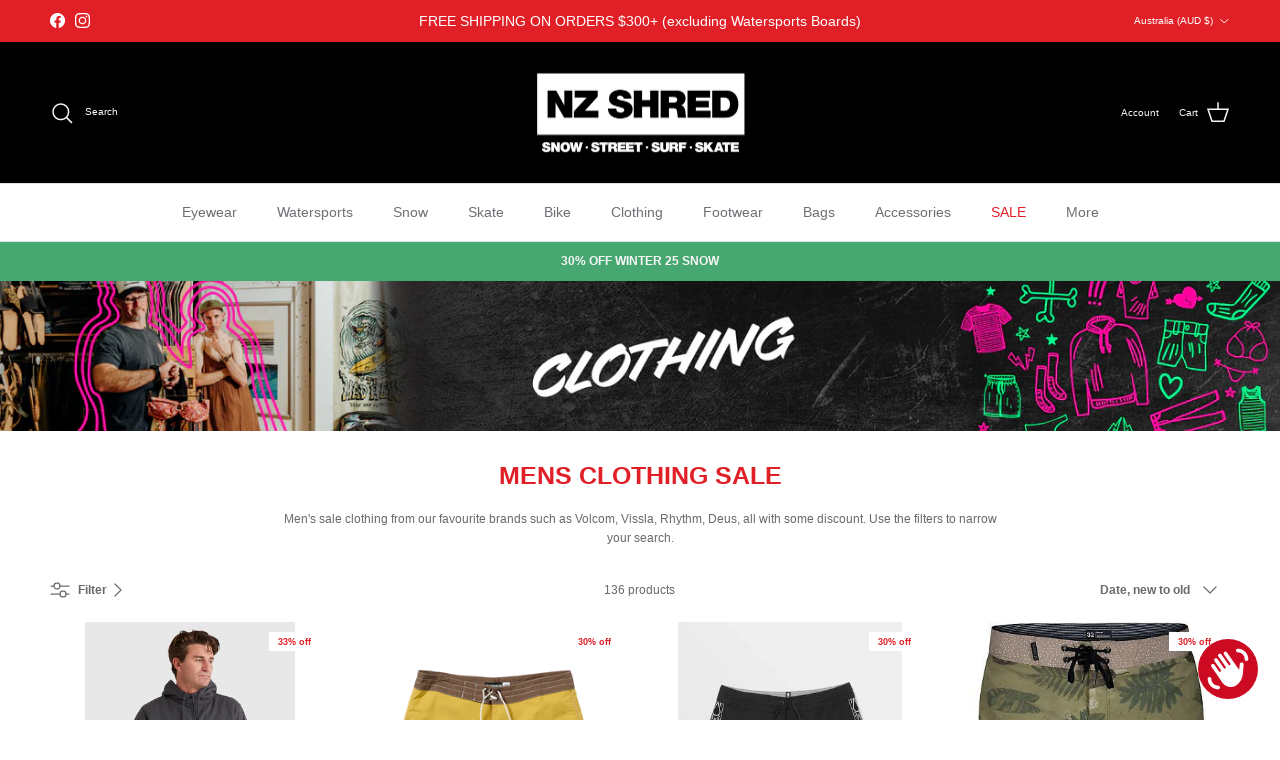

--- FILE ---
content_type: text/html; charset=utf-8
request_url: https://nzshred.co.nz/en-au/collections/mens-apparel-sale
body_size: 61498
content:
<!doctype html>
<html class="no-js" lang="en" dir="ltr">
<head>
    
  <!-- Other meta tags and stylesheets --><meta charset="utf-8">
<meta name="viewport" content="width=device-width,initial-scale=1">
<title>Mens Clothing Sale &ndash; NZ Shred</title><link rel="canonical" href="https://nzshred.co.nz/en-au/collections/mens-apparel-sale"><link rel="icon" href="//nzshred.co.nz/cdn/shop/files/NZSHRED.png?crop=center&height=48&v=1702605085&width=48" type="image/png">
  <link rel="apple-touch-icon" href="//nzshred.co.nz/cdn/shop/files/NZSHRED.png?crop=center&height=180&v=1702605085&width=180"><meta name="description" content="Men&#39;s sale clothing from our favourite brands such as Volcom, Vissla, Rhythm, Deus, all with some discount. Use the filters to narrow your search."><meta property="og:site_name" content="NZ Shred">
<meta property="og:url" content="https://nzshred.co.nz/en-au/collections/mens-apparel-sale">
<meta property="og:title" content="Mens Clothing Sale">
<meta property="og:type" content="product.group">
<meta property="og:description" content="Men&#39;s sale clothing from our favourite brands such as Volcom, Vissla, Rhythm, Deus, all with some discount. Use the filters to narrow your search."><meta property="og:image" content="http://nzshred.co.nz/cdn/shop/files/NZSHRED_Logo_One_430x_990437c4-5157-4b53-aafd-506aa63476cd.png?crop=center&height=1200&v=1697177116&width=1200">
  <meta property="og:image:secure_url" content="https://nzshred.co.nz/cdn/shop/files/NZSHRED_Logo_One_430x_990437c4-5157-4b53-aafd-506aa63476cd.png?crop=center&height=1200&v=1697177116&width=1200">
  <meta property="og:image:width" content="430">
  <meta property="og:image:height" content="189"><meta name="twitter:card" content="summary_large_image">
<meta name="twitter:title" content="Mens Clothing Sale">
<meta name="twitter:description" content="Men&#39;s sale clothing from our favourite brands such as Volcom, Vissla, Rhythm, Deus, all with some discount. Use the filters to narrow your search.">
<style>:root {
  --page-container-width:          1480px;
  --reading-container-width:       720px;
  --divider-opacity:               0.14;
  --gutter-large:                  30px;
  --gutter-desktop:                20px;
  --gutter-mobile:                 16px;
  --section-padding:               50px;
  --larger-section-padding:        80px;
  --larger-section-padding-mobile: 60px;
  --largest-section-padding:       110px;
  --aos-animate-duration:          0.6s;

  --base-font-family:              Helvetica, Arial, sans-serif;
  --base-font-weight:              400;
  --base-font-style:               normal;
  --heading-font-family:           Helvetica, Arial, sans-serif;
  --heading-font-weight:           700;
  --heading-font-style:            normal;
  --logo-font-family:              Helvetica, Arial, sans-serif;
  --logo-font-weight:              700;
  --logo-font-style:               normal;
  --nav-font-family:               Helvetica, Arial, sans-serif;
  --nav-font-weight:               400;
  --nav-font-style:                normal;

  --base-text-size:12px;
  --base-line-height:              1.6;
  --input-text-size:16px;
  --smaller-text-size-1:10px;
  --smaller-text-size-2:14px;
  --smaller-text-size-3:9px;
  --smaller-text-size-4:8px;
  --larger-text-size:32px;
  --super-large-text-size:56px;
  --super-large-mobile-text-size:26px;
  --larger-mobile-text-size:26px;
  --logo-text-size:24px;--btn-letter-spacing: normal;
    --btn-text-transform: none;
    --button-text-size:  12px;
    --quickbuy-button-text-size: 12px;
    --small-feature-link-font-size: 1em;
    --input-btn-padding-top:             1em;
    --input-btn-padding-bottom:          1em;--heading-text-transform:uppercase;
  --nav-text-size:                      14px;
  --mobile-menu-font-weight:            600;

  --body-bg-color:                      255 255 255;
  --bg-color:                           255 255 255;
  --body-text-color:                    104 106 108;
  --text-color:                         104 106 108;

  --header-text-col:                    #f6f6f6;--header-text-hover-col:             var(--header-text-col);--header-bg-col:                     #000000;
  --heading-color:                     225 31 39;
  --body-heading-color:                225 31 39;
  --heading-divider-col:               #e2e2e2;

  --logo-col:                          #202223;
  --main-nav-bg:                       #ffffff;
  --main-nav-link-col:                 #6d7175;
  --main-nav-link-hover-col:           #202223;
  --main-nav-link-featured-col:        #e11f27;

  --link-color:                        32 34 35;
  --body-link-color:                   32 34 35;

  --btn-bg-color:                        35 35 35;
  --btn-bg-hover-color:                  0 0 0;
  --btn-border-color:                    35 35 35;
  --btn-border-hover-color:              0 0 0;
  --btn-text-color:                      255 255 255;
  --btn-text-hover-color:                255 255 255;--btn-alt-bg-color:                    255 255 255;
  --btn-alt-text-color:                  35 35 35;
  --btn-alt-border-color:                35 35 35;
  --btn-alt-border-hover-color:          35 35 35;--btn-ter-bg-color:                    235 235 235;
  --btn-ter-text-color:                  54 55 56;
  --btn-ter-bg-hover-color:              35 35 35;
  --btn-ter-text-hover-color:            255 255 255;--btn-border-radius: 3px;--color-scheme-default:                             #ffffff;
  --color-scheme-default-color:                       255 255 255;
  --color-scheme-default-text-color:                  104 106 108;
  --color-scheme-default-head-color:                  225 31 39;
  --color-scheme-default-link-color:                  32 34 35;
  --color-scheme-default-btn-text-color:              255 255 255;
  --color-scheme-default-btn-text-hover-color:        255 255 255;
  --color-scheme-default-btn-bg-color:                35 35 35;
  --color-scheme-default-btn-bg-hover-color:          0 0 0;
  --color-scheme-default-btn-border-color:            35 35 35;
  --color-scheme-default-btn-border-hover-color:      0 0 0;
  --color-scheme-default-btn-alt-text-color:          35 35 35;
  --color-scheme-default-btn-alt-bg-color:            255 255 255;
  --color-scheme-default-btn-alt-border-color:        35 35 35;
  --color-scheme-default-btn-alt-border-hover-color:  35 35 35;

  --color-scheme-1:                             #f2f2f2;
  --color-scheme-1-color:                       242 242 242;
  --color-scheme-1-text-color:                  52 52 52;
  --color-scheme-1-head-color:                  52 52 52;
  --color-scheme-1-link-color:                  52 52 52;
  --color-scheme-1-btn-text-color:              255 255 255;
  --color-scheme-1-btn-text-hover-color:        255 255 255;
  --color-scheme-1-btn-bg-color:                35 35 35;
  --color-scheme-1-btn-bg-hover-color:          0 0 0;
  --color-scheme-1-btn-border-color:            35 35 35;
  --color-scheme-1-btn-border-hover-color:      0 0 0;
  --color-scheme-1-btn-alt-text-color:          35 35 35;
  --color-scheme-1-btn-alt-bg-color:            255 255 255;
  --color-scheme-1-btn-alt-border-color:        35 35 35;
  --color-scheme-1-btn-alt-border-hover-color:  35 35 35;

  --color-scheme-2:                             #f2f2f2;
  --color-scheme-2-color:                       242 242 242;
  --color-scheme-2-text-color:                  52 52 52;
  --color-scheme-2-head-color:                  52 52 52;
  --color-scheme-2-link-color:                  52 52 52;
  --color-scheme-2-btn-text-color:              255 255 255;
  --color-scheme-2-btn-text-hover-color:        255 255 255;
  --color-scheme-2-btn-bg-color:                35 35 35;
  --color-scheme-2-btn-bg-hover-color:          0 0 0;
  --color-scheme-2-btn-border-color:            35 35 35;
  --color-scheme-2-btn-border-hover-color:      0 0 0;
  --color-scheme-2-btn-alt-text-color:          35 35 35;
  --color-scheme-2-btn-alt-bg-color:            255 255 255;
  --color-scheme-2-btn-alt-border-color:        35 35 35;
  --color-scheme-2-btn-alt-border-hover-color:  35 35 35;

  /* Shop Pay payment terms */
  --payment-terms-background-color:    #ffffff;--quickbuy-bg: 242 242 242;--body-input-background-color:       rgb(var(--body-bg-color));
  --input-background-color:            rgb(var(--body-bg-color));
  --body-input-text-color:             var(--body-text-color);
  --input-text-color:                  var(--body-text-color);
  --body-input-border-color:           rgb(217, 218, 218);
  --input-border-color:                rgb(217, 218, 218);
  --input-border-color-hover:          rgb(172, 173, 174);
  --input-border-color-active:         rgb(104, 106, 108);

  --swatch-cross-svg:                  url("data:image/svg+xml,%3Csvg xmlns='http://www.w3.org/2000/svg' width='240' height='240' viewBox='0 0 24 24' fill='none' stroke='rgb(217, 218, 218)' stroke-width='0.09' preserveAspectRatio='none' %3E%3Cline x1='24' y1='0' x2='0' y2='24'%3E%3C/line%3E%3C/svg%3E");
  --swatch-cross-hover:                url("data:image/svg+xml,%3Csvg xmlns='http://www.w3.org/2000/svg' width='240' height='240' viewBox='0 0 24 24' fill='none' stroke='rgb(172, 173, 174)' stroke-width='0.09' preserveAspectRatio='none' %3E%3Cline x1='24' y1='0' x2='0' y2='24'%3E%3C/line%3E%3C/svg%3E");
  --swatch-cross-active:               url("data:image/svg+xml,%3Csvg xmlns='http://www.w3.org/2000/svg' width='240' height='240' viewBox='0 0 24 24' fill='none' stroke='rgb(104, 106, 108)' stroke-width='0.09' preserveAspectRatio='none' %3E%3Cline x1='24' y1='0' x2='0' y2='24'%3E%3C/line%3E%3C/svg%3E");

  --footer-divider-col:                #eeeeee;
  --footer-text-col:                   141 146 151;
  --footer-heading-col:                141 146 151;
  --footer-bg:                         #000000;--product-label-overlay-justify: flex-start;--product-label-overlay-align: flex-end;--product-label-overlay-reduction-text:   #e11f27;
  --product-label-overlay-reduction-bg:     #ffffff;
  --product-label-overlay-stock-text:       #6d7175;
  --product-label-overlay-stock-bg:         #ffffff;
  --product-label-overlay-new-text:         #6d7175;
  --product-label-overlay-new-bg:           #ffffff;
  --product-label-overlay-meta-text:        #ffffff;
  --product-label-overlay-meta-bg:          #09728c;
  --product-label-sale-text:                #e11f27;
  --product-label-sold-text:                #b6b6b6;
  --product-label-preorder-text:            #46a770;

  --product-block-crop-align:               center;

  
  --product-block-price-align:              flex-start;
  --product-block-price-item-margin-start:  initial;
  --product-block-price-item-margin-end:    .5rem;
  

  --collection-block-image-position:   center center;

  --swatch-picker-image-size:          104px;
  --swatch-crop-align:                 center center;

  --image-overlay-text-color:          246 246 246;--image-overlay-bg:                  rgba(0, 0, 0, 0.15);
  --image-overlay-shadow-start:        rgb(0 0 0 / 0.15);
  --image-overlay-box-opacity:         1.0;.image-overlay--bg-box .text-overlay .text-overlay__text {
      --image-overlay-box-bg: 255 255 255;
      --heading-color: var(--body-heading-color);
      --text-color: var(--body-text-color);
      --link-color: var(--body-link-color);
    }--product-inventory-ok-box-color:            #f2faf0;
  --product-inventory-ok-text-color:           #108043;
  --product-inventory-ok-icon-box-fill-color:  #fff;
  --product-inventory-low-box-color:           #fcf1cd;
  --product-inventory-low-text-color:          #dd9a1a;
  --product-inventory-low-icon-box-fill-color: #fff;
  --product-inventory-low-text-color-channels: 16, 128, 67;
  --product-inventory-ok-text-color-channels:  221, 154, 26;

  --rating-star-color: 246 165 41;
}::selection {
    background: rgb(var(--body-heading-color));
    color: rgb(var(--body-bg-color));
  }
  ::-moz-selection {
    background: rgb(var(--body-heading-color));
    color: rgb(var(--body-bg-color));
  }.use-color-scheme--default {
  --product-label-sale-text:           #e11f27;
  --product-label-sold-text:           #b6b6b6;
  --product-label-preorder-text:       #46a770;
  --input-background-color:            rgb(var(--body-bg-color));
  --input-text-color:                  var(--body-input-text-color);
  --input-border-color:                rgb(217, 218, 218);
  --input-border-color-hover:          rgb(172, 173, 174);
  --input-border-color-active:         rgb(104, 106, 108);
}</style>

  <link href="//nzshred.co.nz/cdn/shop/t/11/assets/main.css?v=92856075832820729701703907004" rel="stylesheet" type="text/css" media="all" />
<link rel="stylesheet" href="//nzshred.co.nz/cdn/shop/t/11/assets/swatches.css?v=80452090245495819811759343092" media="print" onload="this.media='all'">
    <noscript><link rel="stylesheet" href="//nzshred.co.nz/cdn/shop/t/11/assets/swatches.css?v=80452090245495819811759343092"></noscript><script>
    document.documentElement.className = document.documentElement.className.replace('no-js', 'js');

    window.theme = {
      info: {
        name: 'Symmetry',
        version: '7.0.1'
      },
      device: {
        hasTouch: window.matchMedia('(any-pointer: coarse)').matches,
        hasHover: window.matchMedia('(hover: hover)').matches
      },
      mediaQueries: {
        md: '(min-width: 768px)',
        productMediaCarouselBreak: '(min-width: 1041px)'
      },
      routes: {
        base: 'https://nzshred.co.nz',
        cart: '/en-au/cart',
        cartAdd: '/en-au/cart/add.js',
        cartUpdate: '/en-au/cart/update.js',
        predictiveSearch: '/en-au/search/suggest'
      },
      strings: {
        cartTermsConfirmation: "You must agree to the terms and conditions before continuing.",
        cartItemsQuantityError: "You can only add [QUANTITY] of this item to your cart.",
        generalSearchViewAll: "View all search results",
        noStock: "OUT OF STOCK",
        noVariant: "Unavailable",
        productsProductChooseA: "Choose a",
        generalSearchPages: "Pages",
        generalSearchNoResultsWithoutTerms: "Sorry, we couldnʼt find any results",
        shippingCalculator: {
          singleRate: "There is one shipping rate for this destination:",
          multipleRates: "There are multiple shipping rates for this destination:",
          noRates: "We do not ship to this destination."
        }
      },
      settings: {
        moneyWithCurrencyFormat: "${{amount}} AUD",
        cartType: "drawer",
        afterAddToCart: "notification",
        quickbuyStyle: "button",
        externalLinksNewTab: true,
        internalLinksSmoothScroll: true
      }
    }

    theme.inlineNavigationCheck = function() {
      var pageHeader = document.querySelector('.pageheader'),
          inlineNavContainer = pageHeader.querySelector('.logo-area__left__inner'),
          inlineNav = inlineNavContainer.querySelector('.navigation--left');
      if (inlineNav && getComputedStyle(inlineNav).display != 'none') {
        var inlineMenuCentered = document.querySelector('.pageheader--layout-inline-menu-center'),
            logoContainer = document.querySelector('.logo-area__middle__inner');
        if(inlineMenuCentered) {
          var rightWidth = document.querySelector('.logo-area__right__inner').clientWidth,
              middleWidth = logoContainer.clientWidth,
              logoArea = document.querySelector('.logo-area'),
              computedLogoAreaStyle = getComputedStyle(logoArea),
              logoAreaInnerWidth = logoArea.clientWidth - Math.ceil(parseFloat(computedLogoAreaStyle.paddingLeft)) - Math.ceil(parseFloat(computedLogoAreaStyle.paddingRight)),
              availableNavWidth = logoAreaInnerWidth - Math.max(rightWidth, middleWidth) * 2 - 40;
          inlineNavContainer.style.maxWidth = availableNavWidth + 'px';
        }

        var firstInlineNavLink = inlineNav.querySelector('.navigation__item:first-child'),
            lastInlineNavLink = inlineNav.querySelector('.navigation__item:last-child');
        if (lastInlineNavLink) {
          var inlineNavWidth = null;
          if(document.querySelector('html[dir=rtl]')) {
            inlineNavWidth = firstInlineNavLink.offsetLeft - lastInlineNavLink.offsetLeft + firstInlineNavLink.offsetWidth;
          } else {
            inlineNavWidth = lastInlineNavLink.offsetLeft - firstInlineNavLink.offsetLeft + lastInlineNavLink.offsetWidth;
          }
          if (inlineNavContainer.offsetWidth >= inlineNavWidth) {
            pageHeader.classList.add('pageheader--layout-inline-permitted');
            var tallLogo = logoContainer.clientHeight > lastInlineNavLink.clientHeight + 20;
            if (tallLogo) {
              inlineNav.classList.add('navigation--tight-underline');
            } else {
              inlineNav.classList.remove('navigation--tight-underline');
            }
          } else {
            pageHeader.classList.remove('pageheader--layout-inline-permitted');
          }
        }
      }
    };

    theme.setInitialHeaderHeightProperty = () => {
      const section = document.querySelector('.section-header');
      if (section) {
        document.documentElement.style.setProperty('--theme-header-height', Math.ceil(section.clientHeight) + 'px');
      }
    };
  </script>

  <script src="//nzshred.co.nz/cdn/shop/t/11/assets/main.js?v=138021130070306309461703907004" defer></script>
    <script src="//nzshred.co.nz/cdn/shop/t/11/assets/animate-on-scroll.js?v=15249566486942820451703907004" defer></script>
    <link href="//nzshred.co.nz/cdn/shop/t/11/assets/animate-on-scroll.css?v=35216439550296132921703907004" rel="stylesheet" type="text/css" media="all" />
  

  <script>window.performance && window.performance.mark && window.performance.mark('shopify.content_for_header.start');</script><meta name="google-site-verification" content="5JKdZaLUsE82Shxxpre4LmrXkZdH6w1sqvB2iBcZdd8">
<meta id="shopify-digital-wallet" name="shopify-digital-wallet" content="/74613948707/digital_wallets/dialog">
<meta name="shopify-checkout-api-token" content="cbf6ae4506c532e6668fe414b555d607">
<link rel="alternate" type="application/atom+xml" title="Feed" href="/en-au/collections/mens-apparel-sale.atom" />
<link rel="next" href="/en-au/collections/mens-apparel-sale?page=2">
<link rel="alternate" hreflang="x-default" href="https://nzshred.co.nz/collections/mens-apparel-sale">
<link rel="alternate" hreflang="en" href="https://nzshred.co.nz/collections/mens-apparel-sale">
<link rel="alternate" hreflang="en-AU" href="https://nzshred.co.nz/en-au/collections/mens-apparel-sale">
<link rel="alternate" type="application/json+oembed" href="https://nzshred.co.nz/en-au/collections/mens-apparel-sale.oembed">
<script async="async" src="/checkouts/internal/preloads.js?locale=en-AU"></script>
<link rel="preconnect" href="https://shop.app" crossorigin="anonymous">
<script async="async" src="https://shop.app/checkouts/internal/preloads.js?locale=en-AU&shop_id=74613948707" crossorigin="anonymous"></script>
<script id="apple-pay-shop-capabilities" type="application/json">{"shopId":74613948707,"countryCode":"NZ","currencyCode":"AUD","merchantCapabilities":["supports3DS"],"merchantId":"gid:\/\/shopify\/Shop\/74613948707","merchantName":"NZ Shred","requiredBillingContactFields":["postalAddress","email","phone"],"requiredShippingContactFields":["postalAddress","email","phone"],"shippingType":"shipping","supportedNetworks":["visa","masterCard","amex","jcb"],"total":{"type":"pending","label":"NZ Shred","amount":"1.00"},"shopifyPaymentsEnabled":true,"supportsSubscriptions":true}</script>
<script id="shopify-features" type="application/json">{"accessToken":"cbf6ae4506c532e6668fe414b555d607","betas":["rich-media-storefront-analytics"],"domain":"nzshred.co.nz","predictiveSearch":true,"shopId":74613948707,"locale":"en"}</script>
<script>var Shopify = Shopify || {};
Shopify.shop = "nz-shred.myshopify.com";
Shopify.locale = "en";
Shopify.currency = {"active":"AUD","rate":"0.88193994"};
Shopify.country = "AU";
Shopify.theme = {"name":"Zip Installation \u0026 Latest theme update","id":163893510435,"schema_name":"Symmetry","schema_version":"7.0.1","theme_store_id":568,"role":"main"};
Shopify.theme.handle = "null";
Shopify.theme.style = {"id":null,"handle":null};
Shopify.cdnHost = "nzshred.co.nz/cdn";
Shopify.routes = Shopify.routes || {};
Shopify.routes.root = "/en-au/";</script>
<script type="module">!function(o){(o.Shopify=o.Shopify||{}).modules=!0}(window);</script>
<script>!function(o){function n(){var o=[];function n(){o.push(Array.prototype.slice.apply(arguments))}return n.q=o,n}var t=o.Shopify=o.Shopify||{};t.loadFeatures=n(),t.autoloadFeatures=n()}(window);</script>
<script>
  window.ShopifyPay = window.ShopifyPay || {};
  window.ShopifyPay.apiHost = "shop.app\/pay";
  window.ShopifyPay.redirectState = null;
</script>
<script id="shop-js-analytics" type="application/json">{"pageType":"collection"}</script>
<script defer="defer" async type="module" src="//nzshred.co.nz/cdn/shopifycloud/shop-js/modules/v2/client.init-shop-cart-sync_BN7fPSNr.en.esm.js"></script>
<script defer="defer" async type="module" src="//nzshred.co.nz/cdn/shopifycloud/shop-js/modules/v2/chunk.common_Cbph3Kss.esm.js"></script>
<script defer="defer" async type="module" src="//nzshred.co.nz/cdn/shopifycloud/shop-js/modules/v2/chunk.modal_DKumMAJ1.esm.js"></script>
<script type="module">
  await import("//nzshred.co.nz/cdn/shopifycloud/shop-js/modules/v2/client.init-shop-cart-sync_BN7fPSNr.en.esm.js");
await import("//nzshred.co.nz/cdn/shopifycloud/shop-js/modules/v2/chunk.common_Cbph3Kss.esm.js");
await import("//nzshred.co.nz/cdn/shopifycloud/shop-js/modules/v2/chunk.modal_DKumMAJ1.esm.js");

  window.Shopify.SignInWithShop?.initShopCartSync?.({"fedCMEnabled":true,"windoidEnabled":true});

</script>
<script>
  window.Shopify = window.Shopify || {};
  if (!window.Shopify.featureAssets) window.Shopify.featureAssets = {};
  window.Shopify.featureAssets['shop-js'] = {"shop-cart-sync":["modules/v2/client.shop-cart-sync_CJVUk8Jm.en.esm.js","modules/v2/chunk.common_Cbph3Kss.esm.js","modules/v2/chunk.modal_DKumMAJ1.esm.js"],"init-fed-cm":["modules/v2/client.init-fed-cm_7Fvt41F4.en.esm.js","modules/v2/chunk.common_Cbph3Kss.esm.js","modules/v2/chunk.modal_DKumMAJ1.esm.js"],"init-shop-email-lookup-coordinator":["modules/v2/client.init-shop-email-lookup-coordinator_Cc088_bR.en.esm.js","modules/v2/chunk.common_Cbph3Kss.esm.js","modules/v2/chunk.modal_DKumMAJ1.esm.js"],"init-windoid":["modules/v2/client.init-windoid_hPopwJRj.en.esm.js","modules/v2/chunk.common_Cbph3Kss.esm.js","modules/v2/chunk.modal_DKumMAJ1.esm.js"],"shop-button":["modules/v2/client.shop-button_B0jaPSNF.en.esm.js","modules/v2/chunk.common_Cbph3Kss.esm.js","modules/v2/chunk.modal_DKumMAJ1.esm.js"],"shop-cash-offers":["modules/v2/client.shop-cash-offers_DPIskqss.en.esm.js","modules/v2/chunk.common_Cbph3Kss.esm.js","modules/v2/chunk.modal_DKumMAJ1.esm.js"],"shop-toast-manager":["modules/v2/client.shop-toast-manager_CK7RT69O.en.esm.js","modules/v2/chunk.common_Cbph3Kss.esm.js","modules/v2/chunk.modal_DKumMAJ1.esm.js"],"init-shop-cart-sync":["modules/v2/client.init-shop-cart-sync_BN7fPSNr.en.esm.js","modules/v2/chunk.common_Cbph3Kss.esm.js","modules/v2/chunk.modal_DKumMAJ1.esm.js"],"init-customer-accounts-sign-up":["modules/v2/client.init-customer-accounts-sign-up_CfPf4CXf.en.esm.js","modules/v2/client.shop-login-button_DeIztwXF.en.esm.js","modules/v2/chunk.common_Cbph3Kss.esm.js","modules/v2/chunk.modal_DKumMAJ1.esm.js"],"pay-button":["modules/v2/client.pay-button_CgIwFSYN.en.esm.js","modules/v2/chunk.common_Cbph3Kss.esm.js","modules/v2/chunk.modal_DKumMAJ1.esm.js"],"init-customer-accounts":["modules/v2/client.init-customer-accounts_DQ3x16JI.en.esm.js","modules/v2/client.shop-login-button_DeIztwXF.en.esm.js","modules/v2/chunk.common_Cbph3Kss.esm.js","modules/v2/chunk.modal_DKumMAJ1.esm.js"],"avatar":["modules/v2/client.avatar_BTnouDA3.en.esm.js"],"init-shop-for-new-customer-accounts":["modules/v2/client.init-shop-for-new-customer-accounts_CsZy_esa.en.esm.js","modules/v2/client.shop-login-button_DeIztwXF.en.esm.js","modules/v2/chunk.common_Cbph3Kss.esm.js","modules/v2/chunk.modal_DKumMAJ1.esm.js"],"shop-follow-button":["modules/v2/client.shop-follow-button_BRMJjgGd.en.esm.js","modules/v2/chunk.common_Cbph3Kss.esm.js","modules/v2/chunk.modal_DKumMAJ1.esm.js"],"checkout-modal":["modules/v2/client.checkout-modal_B9Drz_yf.en.esm.js","modules/v2/chunk.common_Cbph3Kss.esm.js","modules/v2/chunk.modal_DKumMAJ1.esm.js"],"shop-login-button":["modules/v2/client.shop-login-button_DeIztwXF.en.esm.js","modules/v2/chunk.common_Cbph3Kss.esm.js","modules/v2/chunk.modal_DKumMAJ1.esm.js"],"lead-capture":["modules/v2/client.lead-capture_DXYzFM3R.en.esm.js","modules/v2/chunk.common_Cbph3Kss.esm.js","modules/v2/chunk.modal_DKumMAJ1.esm.js"],"shop-login":["modules/v2/client.shop-login_CA5pJqmO.en.esm.js","modules/v2/chunk.common_Cbph3Kss.esm.js","modules/v2/chunk.modal_DKumMAJ1.esm.js"],"payment-terms":["modules/v2/client.payment-terms_BxzfvcZJ.en.esm.js","modules/v2/chunk.common_Cbph3Kss.esm.js","modules/v2/chunk.modal_DKumMAJ1.esm.js"]};
</script>
<script id="__st">var __st={"a":74613948707,"offset":46800,"reqid":"eefe03e9-a262-41d1-a0bd-fc35845dfeef-1769910129","pageurl":"nzshred.co.nz\/en-au\/collections\/mens-apparel-sale","u":"2fef80722842","p":"collection","rtyp":"collection","rid":444572238115};</script>
<script>window.ShopifyPaypalV4VisibilityTracking = true;</script>
<script id="captcha-bootstrap">!function(){'use strict';const t='contact',e='account',n='new_comment',o=[[t,t],['blogs',n],['comments',n],[t,'customer']],c=[[e,'customer_login'],[e,'guest_login'],[e,'recover_customer_password'],[e,'create_customer']],r=t=>t.map((([t,e])=>`form[action*='/${t}']:not([data-nocaptcha='true']) input[name='form_type'][value='${e}']`)).join(','),a=t=>()=>t?[...document.querySelectorAll(t)].map((t=>t.form)):[];function s(){const t=[...o],e=r(t);return a(e)}const i='password',u='form_key',d=['recaptcha-v3-token','g-recaptcha-response','h-captcha-response',i],f=()=>{try{return window.sessionStorage}catch{return}},m='__shopify_v',_=t=>t.elements[u];function p(t,e,n=!1){try{const o=window.sessionStorage,c=JSON.parse(o.getItem(e)),{data:r}=function(t){const{data:e,action:n}=t;return t[m]||n?{data:e,action:n}:{data:t,action:n}}(c);for(const[e,n]of Object.entries(r))t.elements[e]&&(t.elements[e].value=n);n&&o.removeItem(e)}catch(o){console.error('form repopulation failed',{error:o})}}const l='form_type',E='cptcha';function T(t){t.dataset[E]=!0}const w=window,h=w.document,L='Shopify',v='ce_forms',y='captcha';let A=!1;((t,e)=>{const n=(g='f06e6c50-85a8-45c8-87d0-21a2b65856fe',I='https://cdn.shopify.com/shopifycloud/storefront-forms-hcaptcha/ce_storefront_forms_captcha_hcaptcha.v1.5.2.iife.js',D={infoText:'Protected by hCaptcha',privacyText:'Privacy',termsText:'Terms'},(t,e,n)=>{const o=w[L][v],c=o.bindForm;if(c)return c(t,g,e,D).then(n);var r;o.q.push([[t,g,e,D],n]),r=I,A||(h.body.append(Object.assign(h.createElement('script'),{id:'captcha-provider',async:!0,src:r})),A=!0)});var g,I,D;w[L]=w[L]||{},w[L][v]=w[L][v]||{},w[L][v].q=[],w[L][y]=w[L][y]||{},w[L][y].protect=function(t,e){n(t,void 0,e),T(t)},Object.freeze(w[L][y]),function(t,e,n,w,h,L){const[v,y,A,g]=function(t,e,n){const i=e?o:[],u=t?c:[],d=[...i,...u],f=r(d),m=r(i),_=r(d.filter((([t,e])=>n.includes(e))));return[a(f),a(m),a(_),s()]}(w,h,L),I=t=>{const e=t.target;return e instanceof HTMLFormElement?e:e&&e.form},D=t=>v().includes(t);t.addEventListener('submit',(t=>{const e=I(t);if(!e)return;const n=D(e)&&!e.dataset.hcaptchaBound&&!e.dataset.recaptchaBound,o=_(e),c=g().includes(e)&&(!o||!o.value);(n||c)&&t.preventDefault(),c&&!n&&(function(t){try{if(!f())return;!function(t){const e=f();if(!e)return;const n=_(t);if(!n)return;const o=n.value;o&&e.removeItem(o)}(t);const e=Array.from(Array(32),(()=>Math.random().toString(36)[2])).join('');!function(t,e){_(t)||t.append(Object.assign(document.createElement('input'),{type:'hidden',name:u})),t.elements[u].value=e}(t,e),function(t,e){const n=f();if(!n)return;const o=[...t.querySelectorAll(`input[type='${i}']`)].map((({name:t})=>t)),c=[...d,...o],r={};for(const[a,s]of new FormData(t).entries())c.includes(a)||(r[a]=s);n.setItem(e,JSON.stringify({[m]:1,action:t.action,data:r}))}(t,e)}catch(e){console.error('failed to persist form',e)}}(e),e.submit())}));const S=(t,e)=>{t&&!t.dataset[E]&&(n(t,e.some((e=>e===t))),T(t))};for(const o of['focusin','change'])t.addEventListener(o,(t=>{const e=I(t);D(e)&&S(e,y())}));const B=e.get('form_key'),M=e.get(l),P=B&&M;t.addEventListener('DOMContentLoaded',(()=>{const t=y();if(P)for(const e of t)e.elements[l].value===M&&p(e,B);[...new Set([...A(),...v().filter((t=>'true'===t.dataset.shopifyCaptcha))])].forEach((e=>S(e,t)))}))}(h,new URLSearchParams(w.location.search),n,t,e,['guest_login'])})(!0,!0)}();</script>
<script integrity="sha256-4kQ18oKyAcykRKYeNunJcIwy7WH5gtpwJnB7kiuLZ1E=" data-source-attribution="shopify.loadfeatures" defer="defer" src="//nzshred.co.nz/cdn/shopifycloud/storefront/assets/storefront/load_feature-a0a9edcb.js" crossorigin="anonymous"></script>
<script crossorigin="anonymous" defer="defer" src="//nzshred.co.nz/cdn/shopifycloud/storefront/assets/shopify_pay/storefront-65b4c6d7.js?v=20250812"></script>
<script data-source-attribution="shopify.dynamic_checkout.dynamic.init">var Shopify=Shopify||{};Shopify.PaymentButton=Shopify.PaymentButton||{isStorefrontPortableWallets:!0,init:function(){window.Shopify.PaymentButton.init=function(){};var t=document.createElement("script");t.src="https://nzshred.co.nz/cdn/shopifycloud/portable-wallets/latest/portable-wallets.en.js",t.type="module",document.head.appendChild(t)}};
</script>
<script data-source-attribution="shopify.dynamic_checkout.buyer_consent">
  function portableWalletsHideBuyerConsent(e){var t=document.getElementById("shopify-buyer-consent"),n=document.getElementById("shopify-subscription-policy-button");t&&n&&(t.classList.add("hidden"),t.setAttribute("aria-hidden","true"),n.removeEventListener("click",e))}function portableWalletsShowBuyerConsent(e){var t=document.getElementById("shopify-buyer-consent"),n=document.getElementById("shopify-subscription-policy-button");t&&n&&(t.classList.remove("hidden"),t.removeAttribute("aria-hidden"),n.addEventListener("click",e))}window.Shopify?.PaymentButton&&(window.Shopify.PaymentButton.hideBuyerConsent=portableWalletsHideBuyerConsent,window.Shopify.PaymentButton.showBuyerConsent=portableWalletsShowBuyerConsent);
</script>
<script data-source-attribution="shopify.dynamic_checkout.cart.bootstrap">document.addEventListener("DOMContentLoaded",(function(){function t(){return document.querySelector("shopify-accelerated-checkout-cart, shopify-accelerated-checkout")}if(t())Shopify.PaymentButton.init();else{new MutationObserver((function(e,n){t()&&(Shopify.PaymentButton.init(),n.disconnect())})).observe(document.body,{childList:!0,subtree:!0})}}));
</script>
<link id="shopify-accelerated-checkout-styles" rel="stylesheet" media="screen" href="https://nzshred.co.nz/cdn/shopifycloud/portable-wallets/latest/accelerated-checkout-backwards-compat.css" crossorigin="anonymous">
<style id="shopify-accelerated-checkout-cart">
        #shopify-buyer-consent {
  margin-top: 1em;
  display: inline-block;
  width: 100%;
}

#shopify-buyer-consent.hidden {
  display: none;
}

#shopify-subscription-policy-button {
  background: none;
  border: none;
  padding: 0;
  text-decoration: underline;
  font-size: inherit;
  cursor: pointer;
}

#shopify-subscription-policy-button::before {
  box-shadow: none;
}

      </style>

<script>window.performance && window.performance.mark && window.performance.mark('shopify.content_for_header.end');</script>
<!-- CC Custom Head Start --><!-- CC Custom Head End --><script src="https://cdn.shopify.com/extensions/e8878072-2f6b-4e89-8082-94b04320908d/inbox-1254/assets/inbox-chat-loader.js" type="text/javascript" defer="defer"></script>
<link href="https://monorail-edge.shopifysvc.com" rel="dns-prefetch">
<script>(function(){if ("sendBeacon" in navigator && "performance" in window) {try {var session_token_from_headers = performance.getEntriesByType('navigation')[0].serverTiming.find(x => x.name == '_s').description;} catch {var session_token_from_headers = undefined;}var session_cookie_matches = document.cookie.match(/_shopify_s=([^;]*)/);var session_token_from_cookie = session_cookie_matches && session_cookie_matches.length === 2 ? session_cookie_matches[1] : "";var session_token = session_token_from_headers || session_token_from_cookie || "";function handle_abandonment_event(e) {var entries = performance.getEntries().filter(function(entry) {return /monorail-edge.shopifysvc.com/.test(entry.name);});if (!window.abandonment_tracked && entries.length === 0) {window.abandonment_tracked = true;var currentMs = Date.now();var navigation_start = performance.timing.navigationStart;var payload = {shop_id: 74613948707,url: window.location.href,navigation_start,duration: currentMs - navigation_start,session_token,page_type: "collection"};window.navigator.sendBeacon("https://monorail-edge.shopifysvc.com/v1/produce", JSON.stringify({schema_id: "online_store_buyer_site_abandonment/1.1",payload: payload,metadata: {event_created_at_ms: currentMs,event_sent_at_ms: currentMs}}));}}window.addEventListener('pagehide', handle_abandonment_event);}}());</script>
<script id="web-pixels-manager-setup">(function e(e,d,r,n,o){if(void 0===o&&(o={}),!Boolean(null===(a=null===(i=window.Shopify)||void 0===i?void 0:i.analytics)||void 0===a?void 0:a.replayQueue)){var i,a;window.Shopify=window.Shopify||{};var t=window.Shopify;t.analytics=t.analytics||{};var s=t.analytics;s.replayQueue=[],s.publish=function(e,d,r){return s.replayQueue.push([e,d,r]),!0};try{self.performance.mark("wpm:start")}catch(e){}var l=function(){var e={modern:/Edge?\/(1{2}[4-9]|1[2-9]\d|[2-9]\d{2}|\d{4,})\.\d+(\.\d+|)|Firefox\/(1{2}[4-9]|1[2-9]\d|[2-9]\d{2}|\d{4,})\.\d+(\.\d+|)|Chrom(ium|e)\/(9{2}|\d{3,})\.\d+(\.\d+|)|(Maci|X1{2}).+ Version\/(15\.\d+|(1[6-9]|[2-9]\d|\d{3,})\.\d+)([,.]\d+|)( \(\w+\)|)( Mobile\/\w+|) Safari\/|Chrome.+OPR\/(9{2}|\d{3,})\.\d+\.\d+|(CPU[ +]OS|iPhone[ +]OS|CPU[ +]iPhone|CPU IPhone OS|CPU iPad OS)[ +]+(15[._]\d+|(1[6-9]|[2-9]\d|\d{3,})[._]\d+)([._]\d+|)|Android:?[ /-](13[3-9]|1[4-9]\d|[2-9]\d{2}|\d{4,})(\.\d+|)(\.\d+|)|Android.+Firefox\/(13[5-9]|1[4-9]\d|[2-9]\d{2}|\d{4,})\.\d+(\.\d+|)|Android.+Chrom(ium|e)\/(13[3-9]|1[4-9]\d|[2-9]\d{2}|\d{4,})\.\d+(\.\d+|)|SamsungBrowser\/([2-9]\d|\d{3,})\.\d+/,legacy:/Edge?\/(1[6-9]|[2-9]\d|\d{3,})\.\d+(\.\d+|)|Firefox\/(5[4-9]|[6-9]\d|\d{3,})\.\d+(\.\d+|)|Chrom(ium|e)\/(5[1-9]|[6-9]\d|\d{3,})\.\d+(\.\d+|)([\d.]+$|.*Safari\/(?![\d.]+ Edge\/[\d.]+$))|(Maci|X1{2}).+ Version\/(10\.\d+|(1[1-9]|[2-9]\d|\d{3,})\.\d+)([,.]\d+|)( \(\w+\)|)( Mobile\/\w+|) Safari\/|Chrome.+OPR\/(3[89]|[4-9]\d|\d{3,})\.\d+\.\d+|(CPU[ +]OS|iPhone[ +]OS|CPU[ +]iPhone|CPU IPhone OS|CPU iPad OS)[ +]+(10[._]\d+|(1[1-9]|[2-9]\d|\d{3,})[._]\d+)([._]\d+|)|Android:?[ /-](13[3-9]|1[4-9]\d|[2-9]\d{2}|\d{4,})(\.\d+|)(\.\d+|)|Mobile Safari.+OPR\/([89]\d|\d{3,})\.\d+\.\d+|Android.+Firefox\/(13[5-9]|1[4-9]\d|[2-9]\d{2}|\d{4,})\.\d+(\.\d+|)|Android.+Chrom(ium|e)\/(13[3-9]|1[4-9]\d|[2-9]\d{2}|\d{4,})\.\d+(\.\d+|)|Android.+(UC? ?Browser|UCWEB|U3)[ /]?(15\.([5-9]|\d{2,})|(1[6-9]|[2-9]\d|\d{3,})\.\d+)\.\d+|SamsungBrowser\/(5\.\d+|([6-9]|\d{2,})\.\d+)|Android.+MQ{2}Browser\/(14(\.(9|\d{2,})|)|(1[5-9]|[2-9]\d|\d{3,})(\.\d+|))(\.\d+|)|K[Aa][Ii]OS\/(3\.\d+|([4-9]|\d{2,})\.\d+)(\.\d+|)/},d=e.modern,r=e.legacy,n=navigator.userAgent;return n.match(d)?"modern":n.match(r)?"legacy":"unknown"}(),u="modern"===l?"modern":"legacy",c=(null!=n?n:{modern:"",legacy:""})[u],f=function(e){return[e.baseUrl,"/wpm","/b",e.hashVersion,"modern"===e.buildTarget?"m":"l",".js"].join("")}({baseUrl:d,hashVersion:r,buildTarget:u}),m=function(e){var d=e.version,r=e.bundleTarget,n=e.surface,o=e.pageUrl,i=e.monorailEndpoint;return{emit:function(e){var a=e.status,t=e.errorMsg,s=(new Date).getTime(),l=JSON.stringify({metadata:{event_sent_at_ms:s},events:[{schema_id:"web_pixels_manager_load/3.1",payload:{version:d,bundle_target:r,page_url:o,status:a,surface:n,error_msg:t},metadata:{event_created_at_ms:s}}]});if(!i)return console&&console.warn&&console.warn("[Web Pixels Manager] No Monorail endpoint provided, skipping logging."),!1;try{return self.navigator.sendBeacon.bind(self.navigator)(i,l)}catch(e){}var u=new XMLHttpRequest;try{return u.open("POST",i,!0),u.setRequestHeader("Content-Type","text/plain"),u.send(l),!0}catch(e){return console&&console.warn&&console.warn("[Web Pixels Manager] Got an unhandled error while logging to Monorail."),!1}}}}({version:r,bundleTarget:l,surface:e.surface,pageUrl:self.location.href,monorailEndpoint:e.monorailEndpoint});try{o.browserTarget=l,function(e){var d=e.src,r=e.async,n=void 0===r||r,o=e.onload,i=e.onerror,a=e.sri,t=e.scriptDataAttributes,s=void 0===t?{}:t,l=document.createElement("script"),u=document.querySelector("head"),c=document.querySelector("body");if(l.async=n,l.src=d,a&&(l.integrity=a,l.crossOrigin="anonymous"),s)for(var f in s)if(Object.prototype.hasOwnProperty.call(s,f))try{l.dataset[f]=s[f]}catch(e){}if(o&&l.addEventListener("load",o),i&&l.addEventListener("error",i),u)u.appendChild(l);else{if(!c)throw new Error("Did not find a head or body element to append the script");c.appendChild(l)}}({src:f,async:!0,onload:function(){if(!function(){var e,d;return Boolean(null===(d=null===(e=window.Shopify)||void 0===e?void 0:e.analytics)||void 0===d?void 0:d.initialized)}()){var d=window.webPixelsManager.init(e)||void 0;if(d){var r=window.Shopify.analytics;r.replayQueue.forEach((function(e){var r=e[0],n=e[1],o=e[2];d.publishCustomEvent(r,n,o)})),r.replayQueue=[],r.publish=d.publishCustomEvent,r.visitor=d.visitor,r.initialized=!0}}},onerror:function(){return m.emit({status:"failed",errorMsg:"".concat(f," has failed to load")})},sri:function(e){var d=/^sha384-[A-Za-z0-9+/=]+$/;return"string"==typeof e&&d.test(e)}(c)?c:"",scriptDataAttributes:o}),m.emit({status:"loading"})}catch(e){m.emit({status:"failed",errorMsg:(null==e?void 0:e.message)||"Unknown error"})}}})({shopId: 74613948707,storefrontBaseUrl: "https://nzshred.co.nz",extensionsBaseUrl: "https://extensions.shopifycdn.com/cdn/shopifycloud/web-pixels-manager",monorailEndpoint: "https://monorail-edge.shopifysvc.com/unstable/produce_batch",surface: "storefront-renderer",enabledBetaFlags: ["2dca8a86"],webPixelsConfigList: [{"id":"842400035","configuration":"{\"config\":\"{\\\"pixel_id\\\":\\\"G-976KHY95JK\\\",\\\"target_country\\\":\\\"NZ\\\",\\\"gtag_events\\\":[{\\\"type\\\":\\\"begin_checkout\\\",\\\"action_label\\\":\\\"G-976KHY95JK\\\"},{\\\"type\\\":\\\"search\\\",\\\"action_label\\\":\\\"G-976KHY95JK\\\"},{\\\"type\\\":\\\"view_item\\\",\\\"action_label\\\":[\\\"G-976KHY95JK\\\",\\\"MC-X2LX7C65C4\\\"]},{\\\"type\\\":\\\"purchase\\\",\\\"action_label\\\":[\\\"G-976KHY95JK\\\",\\\"MC-X2LX7C65C4\\\"]},{\\\"type\\\":\\\"page_view\\\",\\\"action_label\\\":[\\\"G-976KHY95JK\\\",\\\"MC-X2LX7C65C4\\\"]},{\\\"type\\\":\\\"add_payment_info\\\",\\\"action_label\\\":\\\"G-976KHY95JK\\\"},{\\\"type\\\":\\\"add_to_cart\\\",\\\"action_label\\\":\\\"G-976KHY95JK\\\"}],\\\"enable_monitoring_mode\\\":false}\"}","eventPayloadVersion":"v1","runtimeContext":"OPEN","scriptVersion":"b2a88bafab3e21179ed38636efcd8a93","type":"APP","apiClientId":1780363,"privacyPurposes":[],"dataSharingAdjustments":{"protectedCustomerApprovalScopes":["read_customer_address","read_customer_email","read_customer_name","read_customer_personal_data","read_customer_phone"]}},{"id":"424050979","configuration":"{\"pixel_id\":\"388058600908999\",\"pixel_type\":\"facebook_pixel\",\"metaapp_system_user_token\":\"-\"}","eventPayloadVersion":"v1","runtimeContext":"OPEN","scriptVersion":"ca16bc87fe92b6042fbaa3acc2fbdaa6","type":"APP","apiClientId":2329312,"privacyPurposes":["ANALYTICS","MARKETING","SALE_OF_DATA"],"dataSharingAdjustments":{"protectedCustomerApprovalScopes":["read_customer_address","read_customer_email","read_customer_name","read_customer_personal_data","read_customer_phone"]}},{"id":"shopify-app-pixel","configuration":"{}","eventPayloadVersion":"v1","runtimeContext":"STRICT","scriptVersion":"0450","apiClientId":"shopify-pixel","type":"APP","privacyPurposes":["ANALYTICS","MARKETING"]},{"id":"shopify-custom-pixel","eventPayloadVersion":"v1","runtimeContext":"LAX","scriptVersion":"0450","apiClientId":"shopify-pixel","type":"CUSTOM","privacyPurposes":["ANALYTICS","MARKETING"]}],isMerchantRequest: false,initData: {"shop":{"name":"NZ Shred","paymentSettings":{"currencyCode":"NZD"},"myshopifyDomain":"nz-shred.myshopify.com","countryCode":"NZ","storefrontUrl":"https:\/\/nzshred.co.nz\/en-au"},"customer":null,"cart":null,"checkout":null,"productVariants":[],"purchasingCompany":null},},"https://nzshred.co.nz/cdn","1d2a099fw23dfb22ep557258f5m7a2edbae",{"modern":"","legacy":""},{"shopId":"74613948707","storefrontBaseUrl":"https:\/\/nzshred.co.nz","extensionBaseUrl":"https:\/\/extensions.shopifycdn.com\/cdn\/shopifycloud\/web-pixels-manager","surface":"storefront-renderer","enabledBetaFlags":"[\"2dca8a86\"]","isMerchantRequest":"false","hashVersion":"1d2a099fw23dfb22ep557258f5m7a2edbae","publish":"custom","events":"[[\"page_viewed\",{}],[\"collection_viewed\",{\"collection\":{\"id\":\"444572238115\",\"title\":\"Mens Clothing Sale\",\"productVariants\":[{\"price\":{\"amount\":89.0,\"currencyCode\":\"AUD\"},\"product\":{\"title\":\"Volcom Single Stone Division Lined Zip Hoodies\",\"vendor\":\"Volcom\",\"id\":\"9941840625955\",\"untranslatedTitle\":\"Volcom Single Stone Division Lined Zip Hoodies\",\"url\":\"\/en-au\/products\/volcom-single-stone-division-lined-zip-hoodies\",\"type\":\"Hoodies\"},\"id\":\"54022072992035\",\"image\":{\"src\":\"\/\/nzshred.co.nz\/cdn\/shop\/files\/A5812501-HGR.webp?v=1751613044\"},\"sku\":null,\"title\":\"Heather Grey \/ Small\",\"untranslatedTitle\":\"Heather Grey \/ Small\"},{\"price\":{\"amount\":62.0,\"currencyCode\":\"AUD\"},\"product\":{\"title\":\"Captain Fin Ads Free Gram 18” Boardshorts\",\"vendor\":\"Captain Fin\",\"id\":\"9799165313315\",\"untranslatedTitle\":\"Captain Fin Ads Free Gram 18” Boardshorts\",\"url\":\"\/en-au\/products\/captain-fin-ads-free-gram-18-boardshorts\",\"type\":\"Shorts\"},\"id\":\"52682438902051\",\"image\":{\"src\":\"\/\/nzshred.co.nz\/cdn\/shop\/files\/99FDC53E-5B47-4D10-A5B6-4C110E61CDFF.webp?v=1739323715\"},\"sku\":\"\",\"title\":\"Mineral yellow \/ 30\",\"untranslatedTitle\":\"Mineral yellow \/ 30\"},{\"price\":{\"amount\":56.0,\"currencyCode\":\"AUD\"},\"product\":{\"title\":\"Volcom Dos Papas Stoney 18 Boardshorts\",\"vendor\":\"Volcom\",\"id\":\"9756655092003\",\"untranslatedTitle\":\"Volcom Dos Papas Stoney 18 Boardshorts\",\"url\":\"\/en-au\/products\/volcom-dos-papas-stoney-18-boardshorts\",\"type\":\"Shorts\"},\"id\":\"51859572883747\",\"image\":{\"src\":\"\/\/nzshred.co.nz\/cdn\/shop\/files\/E6123584-E2B1-4357-B867-148AEDEA4051.webp?v=1736293774\"},\"sku\":\"\",\"title\":\"Black \/ 30\",\"untranslatedTitle\":\"Black \/ 30\"},{\"price\":{\"amount\":56.0,\"currencyCode\":\"AUD\"},\"product\":{\"title\":\"Hurley Cabana 18\\\" Boardshorts\",\"vendor\":\"Hurley\",\"id\":\"9745679155491\",\"untranslatedTitle\":\"Hurley Cabana 18\\\" Boardshorts\",\"url\":\"\/en-au\/products\/hurley-cabana-18-boardshorts\",\"type\":\"Shorts\"},\"id\":\"51701359444259\",\"image\":{\"src\":\"\/\/nzshred.co.nz\/cdn\/shop\/files\/745BAB49-9AB3-47CD-AFC6-BC45109E670D.jpg?v=1735789895\"},\"sku\":\"\",\"title\":\"Neutral Olive \/ 36\",\"untranslatedTitle\":\"Neutral Olive \/ 36\"},{\"price\":{\"amount\":115.0,\"currencyCode\":\"AUD\"},\"product\":{\"title\":\"Oakley Elements Shell Jackets\",\"vendor\":\"Oakley\",\"id\":\"9745548247331\",\"untranslatedTitle\":\"Oakley Elements Shell Jackets\",\"url\":\"\/en-au\/products\/oakley-elements-shell-jackets\",\"type\":\"Jackets\"},\"id\":\"51699428589859\",\"image\":{\"src\":\"\/\/nzshred.co.nz\/cdn\/shop\/files\/5390F0B2-8901-475B-AA4B-2A583B51D217.jpg?v=1735784743\"},\"sku\":\"\",\"title\":\"Blackout \/ Small (slight mark\/tear on chest)\",\"untranslatedTitle\":\"Blackout \/ Small (slight mark\/tear on chest)\"},{\"price\":{\"amount\":56.0,\"currencyCode\":\"AUD\"},\"product\":{\"title\":\"Volcom Retriever Liberators 19 Shorts\",\"vendor\":\"Volcom\",\"id\":\"9704395079971\",\"untranslatedTitle\":\"Volcom Retriever Liberators 19 Shorts\",\"url\":\"\/en-au\/products\/volcom-retriever-liberators-19-shorts\",\"type\":\"Shorts\"},\"id\":\"50926879277347\",\"image\":{\"src\":\"\/\/nzshred.co.nz\/cdn\/shop\/files\/4B110A4F-1399-4903-B7DF-D6B4DB6CA155.webp?v=1732845996\"},\"sku\":\"\",\"title\":\"Stealth \/ 28\",\"untranslatedTitle\":\"Stealth \/ 28\"},{\"price\":{\"amount\":59.0,\"currencyCode\":\"AUD\"},\"product\":{\"title\":\"Quiksilver The Chase 2 Boardshorts\",\"vendor\":\"Quiksilver\",\"id\":\"9695493423395\",\"untranslatedTitle\":\"Quiksilver The Chase 2 Boardshorts\",\"url\":\"\/en-au\/products\/quiksilver-the-chase-2-boardshorts\",\"type\":\"Shorts\"},\"id\":\"50811565343011\",\"image\":{\"src\":\"\/\/nzshred.co.nz\/cdn\/shop\/files\/10A901A7-7ECC-49AC-B92D-B8A549503CD5.webp?v=1732326327\"},\"sku\":\"\",\"title\":\"Reflecting Pond \/ 30\",\"untranslatedTitle\":\"Reflecting Pond \/ 30\"},{\"price\":{\"amount\":62.0,\"currencyCode\":\"AUD\"},\"product\":{\"title\":\"Rhythm Essential Stripe Shorts\",\"vendor\":\"Rhythm\",\"id\":\"9688738464035\",\"untranslatedTitle\":\"Rhythm Essential Stripe Shorts\",\"url\":\"\/en-au\/products\/rhythm-essential-stripe-shorts\",\"type\":\"Shorts\"},\"id\":\"50738604671267\",\"image\":{\"src\":\"\/\/nzshred.co.nz\/cdn\/shop\/files\/58C2B55A-D35E-4358-9CE3-0F12FF1C2750.webp?v=1732080258\"},\"sku\":\"\",\"title\":\"Fatigue \/ 28\",\"untranslatedTitle\":\"Fatigue \/ 28\"},{\"price\":{\"amount\":19.0,\"currencyCode\":\"AUD\"},\"product\":{\"title\":\"O'Niell Jacks Base Tank\",\"vendor\":\"O'Neill\",\"id\":\"9644391727395\",\"untranslatedTitle\":\"O'Niell Jacks Base Tank\",\"url\":\"\/en-au\/products\/unit-heavyweight-tanks-copy\",\"type\":\"Tops\"},\"id\":\"50257147101475\",\"image\":null,\"sku\":null,\"title\":\"Super White \/ Small\",\"untranslatedTitle\":\"Super White \/ Small\"},{\"price\":{\"amount\":53.0,\"currencyCode\":\"AUD\"},\"product\":{\"title\":\"Picture Maribo LS Surf Tees\",\"vendor\":\"Picture\",\"id\":\"9601289781539\",\"untranslatedTitle\":\"Picture Maribo LS Surf Tees\",\"url\":\"\/en-au\/products\/picture-maribo-ls-surf-tees\",\"type\":\"Rashguard\"},\"id\":\"49683565412643\",\"image\":{\"src\":\"\/\/nzshred.co.nz\/cdn\/shop\/files\/e6bd01cb-3023-432d-8bea-7ccb49c95990_1.jpg?v=1726095818\"},\"sku\":\"\",\"title\":\"Lily Pad \/ Small\",\"untranslatedTitle\":\"Lily Pad \/ Small\"},{\"price\":{\"amount\":62.0,\"currencyCode\":\"AUD\"},\"product\":{\"title\":\"Picture Piau 15inch Boardshorts\",\"vendor\":\"Picture\",\"id\":\"9599509496099\",\"untranslatedTitle\":\"Picture Piau 15inch Boardshorts\",\"url\":\"\/en-au\/products\/picture-piau-15inch-boardshorts\",\"type\":\"Swimwear\"},\"id\":\"49662929862947\",\"image\":{\"src\":\"\/\/nzshred.co.nz\/cdn\/shop\/files\/MBS072_A_04_1.png?v=1726027976\"},\"sku\":\"\",\"title\":\"Eden Garden \/ Small\",\"untranslatedTitle\":\"Eden Garden \/ Small\"},{\"price\":{\"amount\":81.0,\"currencyCode\":\"AUD\"},\"product\":{\"title\":\"Picture Andy Heritage 17\\\" Boardshorts\",\"vendor\":\"Picture\",\"id\":\"9595835875619\",\"untranslatedTitle\":\"Picture Andy Heritage 17\\\" Boardshorts\",\"url\":\"\/en-au\/products\/picture-andy-heritage-17inch-boardshorts\",\"type\":\"Swimwear\"},\"id\":\"49588813431075\",\"image\":{\"src\":\"\/\/nzshred.co.nz\/cdn\/shop\/files\/MBS068_A_04_1.png?v=1725765102\"},\"sku\":\"\",\"title\":\"Green Spray \/ 30\",\"untranslatedTitle\":\"Green Spray \/ 30\"},{\"price\":{\"amount\":87.0,\"currencyCode\":\"AUD\"},\"product\":{\"title\":\"Volcom Stradostone Lined Longsleeve Shirts\",\"vendor\":\"Volcom\",\"id\":\"9469384589603\",\"untranslatedTitle\":\"Volcom Stradostone Lined Longsleeve Shirts\",\"url\":\"\/en-au\/products\/stradostone-lined-ls\",\"type\":\"Shirts\"},\"id\":\"48729126175011\",\"image\":{\"src\":\"\/\/nzshred.co.nz\/cdn\/shop\/files\/stard4.png?v=1719617741\"},\"sku\":\"726011\",\"title\":\"Teak \/ Small\",\"untranslatedTitle\":\"Teak \/ Small\"},{\"price\":{\"amount\":89.0,\"currencyCode\":\"AUD\"},\"product\":{\"title\":\"Ripcurl Classic Surf Check Jacket\",\"vendor\":\"Ripcurl\",\"id\":\"9384960262435\",\"untranslatedTitle\":\"Ripcurl Classic Surf Check Jacket\",\"url\":\"\/en-au\/products\/ripcurl-classic-surf-check-jacket\",\"type\":\"Jackets\"},\"id\":\"48522192879907\",\"image\":{\"src\":\"\/\/nzshred.co.nz\/cdn\/shop\/files\/check.webp?v=1716608126\"},\"sku\":\"\",\"title\":\"Grey \/ Small\",\"untranslatedTitle\":\"Grey \/ Small\"},{\"price\":{\"amount\":49.0,\"currencyCode\":\"AUD\"},\"product\":{\"title\":\"Pow Merino Liner Gloves\",\"vendor\":\"POW\",\"id\":\"9308392751395\",\"untranslatedTitle\":\"Pow Merino Liner Gloves\",\"url\":\"\/en-au\/products\/pow-merino-liner-gloves\",\"type\":\"Gloves\"},\"id\":\"48327203225891\",\"image\":{\"src\":\"\/\/nzshred.co.nz\/cdn\/shop\/files\/23-24-MERINO-LINER-G-BLACK.jpg?v=1714466995\"},\"sku\":null,\"title\":\"Black \/ Small\",\"untranslatedTitle\":\"Black \/ Small\"},{\"price\":{\"amount\":31.0,\"currencyCode\":\"AUD\"},\"product\":{\"title\":\"Globe Moonshine Singlets\",\"vendor\":\"Globe\",\"id\":\"9166154563875\",\"untranslatedTitle\":\"Globe Moonshine Singlets\",\"url\":\"\/en-au\/products\/globe-moonshine-singlets\",\"type\":\"Tops\"},\"id\":\"48049699356963\",\"image\":{\"src\":\"\/\/nzshred.co.nz\/cdn\/shop\/files\/images_dcbba539-cb88-4ca8-a151-34d15052ea31.jpg?v=1712797896\"},\"sku\":null,\"title\":\"Black \/ Small\",\"untranslatedTitle\":\"Black \/ Small\"},{\"price\":{\"amount\":28.0,\"currencyCode\":\"AUD\"},\"product\":{\"title\":\"Unit Heavyweight Tanks\",\"vendor\":\"O'Neill\",\"id\":\"9166150992163\",\"untranslatedTitle\":\"Unit Heavyweight Tanks\",\"url\":\"\/en-au\/products\/unit-heaveyweight-tankss\",\"type\":\"Tops\"},\"id\":\"48049692082467\",\"image\":{\"src\":\"\/\/nzshred.co.nz\/cdn\/shop\/files\/images_908f4361-c802-4cf8-b1ac-9a4fd0e235d6.jpg?v=1712797594\"},\"sku\":null,\"title\":\"White \/ Small\",\"untranslatedTitle\":\"White \/ Small\"},{\"price\":{\"amount\":87.0,\"currencyCode\":\"AUD\"},\"product\":{\"title\":\"Rhythm Field Trousers\",\"vendor\":\"Rhythm\",\"id\":\"9150398202147\",\"untranslatedTitle\":\"Rhythm Field Trousers\",\"url\":\"\/en-au\/products\/rhythm-field-trousers\",\"type\":\"Pants\"},\"id\":\"48007742357795\",\"image\":{\"src\":\"\/\/nzshred.co.nz\/cdn\/shop\/files\/0424M-PA04-FIELD-TROUSER-TOBACCO-1_800x_c407c8bf-887a-405a-a765-0cf841e7b259.jpg?v=1712531391\"},\"sku\":\"\",\"title\":\"Tobacco \/ 28\",\"untranslatedTitle\":\"Tobacco \/ 28\"},{\"price\":{\"amount\":89.0,\"currencyCode\":\"AUD\"},\"product\":{\"title\":\"Hurley Alps Zip Fleeces\",\"vendor\":\"Hurley\",\"id\":\"9107419398435\",\"untranslatedTitle\":\"Hurley Alps Zip Fleeces\",\"url\":\"\/en-au\/products\/hurley-alps-zip-fleeces\",\"type\":\"Hoodies\"},\"id\":\"47889425039651\",\"image\":{\"src\":\"\/\/nzshred.co.nz\/cdn\/shop\/files\/alps-zip-fleece-heather-grey-2-hurmflau24alz.jpg?v=1711671978\"},\"sku\":\"\",\"title\":\"Heather Grey \/ Small\",\"untranslatedTitle\":\"Heather Grey \/ Small\"},{\"price\":{\"amount\":56.0,\"currencyCode\":\"AUD\"},\"product\":{\"title\":\"Hurley Phantom Sierra 18\\\" Boardshorts\",\"vendor\":\"Hurley\",\"id\":\"9081756746019\",\"untranslatedTitle\":\"Hurley Phantom Sierra 18\\\" Boardshorts\",\"url\":\"\/en-au\/products\/hurley-phantom-sierra-18-boardshorts\",\"type\":\"Shorts\"},\"id\":\"47828915093795\",\"image\":{\"src\":\"\/\/nzshred.co.nz\/cdn\/shop\/files\/876.jpg?v=1710899326\"},\"sku\":\"\",\"title\":\"Obsidian \/ 36\",\"untranslatedTitle\":\"Obsidian \/ 36\"},{\"price\":{\"amount\":41.0,\"currencyCode\":\"AUD\"},\"product\":{\"title\":\"Quiksilver Everyday Solid 20\\\" Boardshorts\",\"vendor\":\"Quiksilver\",\"id\":\"9076151222563\",\"untranslatedTitle\":\"Quiksilver Everyday Solid 20\\\" Boardshorts\",\"url\":\"\/en-au\/products\/quiksilver-everyday-solid-20-boardshorts\",\"type\":\"Shorts\"},\"id\":\"50197146534179\",\"image\":{\"src\":\"\/\/nzshred.co.nz\/cdn\/shop\/files\/eqybs04728_quiksilver_v_szph_frt1.jpg?v=1710814835\"},\"sku\":null,\"title\":\"Sleet Heather \/ 30\",\"untranslatedTitle\":\"Sleet Heather \/ 30\"},{\"price\":{\"amount\":56.0,\"currencyCode\":\"AUD\"},\"product\":{\"title\":\"Hurley Stormsurf 18\\\" Boardshorts\",\"vendor\":\"Hurley\",\"id\":\"9076087030051\",\"untranslatedTitle\":\"Hurley Stormsurf 18\\\" Boardshorts\",\"url\":\"\/en-au\/products\/hurley-stormsurf-18-boardshorts\",\"type\":\"Shorts\"},\"id\":\"47817756901667\",\"image\":{\"src\":\"\/\/nzshred.co.nz\/cdn\/shop\/files\/51zPYyI77FL._AC_SX679.jpg?v=1710811851\"},\"sku\":\"\",\"title\":\"Monarch \/ 30\",\"untranslatedTitle\":\"Monarch \/ 30\"},{\"price\":{\"amount\":56.0,\"currencyCode\":\"AUD\"},\"product\":{\"title\":\"Hurley Phantom Tailgate 18\\\" Boardshorts\",\"vendor\":\"Hurley\",\"id\":\"9075913457955\",\"untranslatedTitle\":\"Hurley Phantom Tailgate 18\\\" Boardshorts\",\"url\":\"\/en-au\/products\/hurley-phantom-tailgate-18-boardshorts\",\"type\":\"Shorts\"},\"id\":\"47817215246627\",\"image\":{\"src\":\"\/\/nzshred.co.nz\/cdn\/shop\/files\/mbs0011150_bronzed_2.jpg?v=1710804270\"},\"sku\":\"\",\"title\":\"Bronzed \/ 30\",\"untranslatedTitle\":\"Bronzed \/ 30\"},{\"price\":{\"amount\":27.0,\"currencyCode\":\"AUD\"},\"product\":{\"title\":\"Deus Sink Or Swim Tees\",\"vendor\":\"Deus Ex Machina\",\"id\":\"9068951208227\",\"untranslatedTitle\":\"Deus Sink Or Swim Tees\",\"url\":\"\/en-au\/products\/deus-sink-or-swim-tees\",\"type\":\"Tops\"},\"id\":\"47800318525731\",\"image\":{\"src\":\"\/\/nzshred.co.nz\/cdn\/shop\/files\/SinkOrSwimTPoolBlu.jpg?v=1710649808\"},\"sku\":\"\",\"title\":\"Pool Blue \/ Small\",\"untranslatedTitle\":\"Pool Blue \/ Small\"},{\"price\":{\"amount\":23.0,\"currencyCode\":\"AUD\"},\"product\":{\"title\":\"Captain Fin Naval Captain Premium Tees\",\"vendor\":\"Captain Fin\",\"id\":\"9062918357283\",\"untranslatedTitle\":\"Captain Fin Naval Captain Premium Tees\",\"url\":\"\/en-au\/products\/captain-fin-naval-captain-premium-tees\",\"type\":\"Tops\"},\"id\":\"47784074117411\",\"image\":{\"src\":\"\/\/nzshred.co.nz\/cdn\/shop\/files\/naval-tee-dark-olive-1-cf21a3532304.webp?v=1710466899\"},\"sku\":\"\",\"title\":\"Dark Olive \/ Small\",\"untranslatedTitle\":\"Dark Olive \/ Small\"},{\"price\":{\"amount\":40.0,\"currencyCode\":\"AUD\"},\"product\":{\"title\":\"Rhythm Slub Shortsleeve Henley Tees\",\"vendor\":\"Rhythm\",\"id\":\"9062768541987\",\"untranslatedTitle\":\"Rhythm Slub Shortsleeve Henley Tees\",\"url\":\"\/en-au\/products\/rhythm-slub-shortsleeve-henley-tees\",\"type\":\"Tops\"},\"id\":\"47783430357283\",\"image\":{\"src\":\"\/\/nzshred.co.nz\/cdn\/shop\/files\/29091687-FA79-4C41-B576-082CF30DAAF6.webp?v=1742345033\"},\"sku\":\"\",\"title\":\"Nutmeg \/ Small\",\"untranslatedTitle\":\"Nutmeg \/ Small\"},{\"price\":{\"amount\":62.0,\"currencyCode\":\"AUD\"},\"product\":{\"title\":\"Rhythm Worn Path Textured Linen Shorts\",\"vendor\":\"Rhythm\",\"id\":\"8945321050403\",\"untranslatedTitle\":\"Rhythm Worn Path Textured Linen Shorts\",\"url\":\"\/en-au\/products\/rhyrthm-worn-path-textred-linen-shorts\",\"type\":\"Shorts\"},\"id\":\"47374497743139\",\"image\":{\"src\":\"\/\/nzshred.co.nz\/cdn\/shop\/files\/unnamed_6_1543x_6b51ab13-9b57-494b-a358-d326a238bce2.jpg?v=1705891959\"},\"sku\":\"\",\"title\":\"Cedar \/ 30\",\"untranslatedTitle\":\"Cedar \/ 30\"},{\"price\":{\"amount\":173.0,\"currencyCode\":\"AUD\"},\"product\":{\"title\":\"Airblaster Breakwinder Packable Pullover Jackets\",\"vendor\":\"Airblaster\",\"id\":\"8913800233251\",\"untranslatedTitle\":\"Airblaster Breakwinder Packable Pullover Jackets\",\"url\":\"\/en-au\/products\/airblaster-breakwinder-packable-pullovers\",\"type\":\"Jackets\"},\"id\":\"47236855169315\",\"image\":{\"src\":\"\/\/nzshred.co.nz\/cdn\/shop\/files\/airblaster-breakwinder-packable-pullover-bluebird-terry-casual-jackets-33290963157171.jpg?v=1715408899\"},\"sku\":\"\",\"title\":\"Bluebird Terry \/ X Small\",\"untranslatedTitle\":\"Bluebird Terry \/ X Small\"},{\"price\":{\"amount\":87.0,\"currencyCode\":\"AUD\"},\"product\":{\"title\":\"Salty Crew Deckhand Jackets\",\"vendor\":\"Salty Crew\",\"id\":\"8912708206883\",\"untranslatedTitle\":\"Salty Crew Deckhand Jackets\",\"url\":\"\/en-au\/products\/salty-crew-deckhand-jackets\",\"type\":\"Jackets\"},\"id\":\"47234083258659\",\"image\":{\"src\":\"\/\/nzshred.co.nz\/cdn\/shop\/files\/20935031_BLK.jpg?v=1703283492\"},\"sku\":\"\",\"title\":\"Black \/ Medium\",\"untranslatedTitle\":\"Black \/ Medium\"},{\"price\":{\"amount\":56.0,\"currencyCode\":\"AUD\"},\"product\":{\"title\":\"Volcom Paradise Bound Mod 19\\\" Boardshorts\",\"vendor\":\"Volcom\",\"id\":\"8892564504867\",\"untranslatedTitle\":\"Volcom Paradise Bound Mod 19\\\" Boardshorts\",\"url\":\"\/en-au\/products\/volcom-paradise-bound-mod-19-boardshort\",\"type\":\"Shorts\"},\"id\":\"47162140295459\",\"image\":{\"src\":\"\/\/nzshred.co.nz\/cdn\/shop\/files\/original-A0842300_BLK_P_1.png?v=1702007610\"},\"sku\":\"\",\"title\":\"Black \/ 30\",\"untranslatedTitle\":\"Black \/ 30\"},{\"price\":{\"amount\":44.0,\"currencyCode\":\"AUD\"},\"product\":{\"title\":\"Volcom Polys Cracker 17\\\" Trunks\",\"vendor\":\"Volcom\",\"id\":\"8892534030627\",\"untranslatedTitle\":\"Volcom Polys Cracker 17\\\" Trunks\",\"url\":\"\/en-au\/products\/volcom-polys-cracker-17-trunk\",\"type\":\"Shorts\"},\"id\":\"47162106642723\",\"image\":{\"src\":\"\/\/nzshred.co.nz\/cdn\/shop\/files\/original-A2542301_STH_P_1.png?v=1702007335\"},\"sku\":\"\",\"title\":\"Stealth \/ Small\",\"untranslatedTitle\":\"Stealth \/ Small\"},{\"price\":{\"amount\":56.0,\"currencyCode\":\"AUD\"},\"product\":{\"title\":\"Volcom Shaken Stirred Woven SS Shirt\",\"vendor\":\"Volcom\",\"id\":\"8892504899875\",\"untranslatedTitle\":\"Volcom Shaken Stirred Woven SS Shirt\",\"url\":\"\/en-au\/products\/volcom-shaken-stirred-woven-ss-shirt\",\"type\":\"Shirts\"},\"id\":\"47162073612579\",\"image\":{\"src\":\"\/\/nzshred.co.nz\/cdn\/shop\/files\/original-A0442300_STH_P_1.png?v=1702007052\"},\"sku\":\"\",\"title\":\"Stealth \/ Small\",\"untranslatedTitle\":\"Stealth \/ Small\"},{\"price\":{\"amount\":38.0,\"currencyCode\":\"AUD\"},\"product\":{\"title\":\"The Mad Hueys Checkered Hueys Muscle Tees\",\"vendor\":\"The Mad Hueys\",\"id\":\"8891917435171\",\"untranslatedTitle\":\"The Mad Hueys Checkered Hueys Muscle Tees\",\"url\":\"\/en-au\/products\/the-mad-hueys-checkered-hueys-muscle-tee\",\"type\":\"Tops\"},\"id\":\"47160508711203\",\"image\":{\"src\":\"\/\/nzshred.co.nz\/cdn\/shop\/files\/ch.png?v=1701984342\"},\"sku\":null,\"title\":\"Dusty Green \/ Small\",\"untranslatedTitle\":\"Dusty Green \/ Small\"},{\"price\":{\"amount\":53.0,\"currencyCode\":\"AUD\"},\"product\":{\"title\":\"Quiksilver Future Hippie SS Shirts\",\"vendor\":\"Quiksilver\",\"id\":\"8883629752611\",\"untranslatedTitle\":\"Quiksilver Future Hippie SS Shirts\",\"url\":\"\/en-au\/products\/quiksilver-future-hippy-ss-shirts\",\"type\":\"Shirts\"},\"id\":\"47130752254243\",\"image\":{\"src\":\"\/\/nzshred.co.nz\/cdn\/shop\/files\/aqywt03300_quiksilver_f_bsl9_frt1.png?v=1701471287\"},\"sku\":\"\",\"title\":\"Midnight Navy \/ Medium\",\"untranslatedTitle\":\"Midnight Navy \/ Medium\"},{\"price\":{\"amount\":50.0,\"currencyCode\":\"AUD\"},\"product\":{\"title\":\"Vissla Stoke'm 17.5\\\" Boardshorts\",\"vendor\":\"Vissla\",\"id\":\"8874845503779\",\"untranslatedTitle\":\"Vissla Stoke'm 17.5\\\" Boardshorts\",\"url\":\"\/en-au\/products\/vissla-stokeem-boardshorts\",\"type\":\"Shorts\"},\"id\":\"47104503677219\",\"image\":{\"src\":\"\/\/nzshred.co.nz\/cdn\/shop\/files\/826133.jpg?v=1701057848\"},\"sku\":\"\",\"title\":\"Faded Denim \/ 28\",\"untranslatedTitle\":\"Faded Denim \/ 28\"},{\"price\":{\"amount\":62.0,\"currencyCode\":\"AUD\"},\"product\":{\"title\":\"Vissla Kailua Eco SS Shirt\",\"vendor\":\"Vissla\",\"id\":\"8874707779875\",\"untranslatedTitle\":\"Vissla Kailua Eco SS Shirt\",\"url\":\"\/en-au\/products\/vissla-kailua-eco-ss-shirt\",\"type\":\"Shirts\"},\"id\":\"47104118128931\",\"image\":{\"src\":\"\/\/nzshred.co.nz\/cdn\/shop\/files\/M5103KAI-1.jpg?v=1701051833\"},\"sku\":\"\",\"title\":\"Dune \/ Small\",\"untranslatedTitle\":\"Dune \/ Small\"},{\"price\":{\"amount\":56.0,\"currencyCode\":\"AUD\"},\"product\":{\"title\":\"Rhythm Border Beachshorts\",\"vendor\":\"Rhythm\",\"id\":\"8874456121635\",\"untranslatedTitle\":\"Rhythm Border Beachshorts\",\"url\":\"\/en-au\/products\/rhythm-border-beachshorts\",\"type\":\"Shorts\"},\"id\":\"47103502090531\",\"image\":{\"src\":\"\/\/nzshred.co.nz\/cdn\/shop\/files\/CED.jpg?v=1701038098\"},\"sku\":\"\",\"title\":\"Cedar \/ 28\",\"untranslatedTitle\":\"Cedar \/ 28\"},{\"price\":{\"amount\":44.0,\"currencyCode\":\"AUD\"},\"product\":{\"title\":\"Hurley Heather Volleys\",\"vendor\":\"Hurley\",\"id\":\"8873264742691\",\"untranslatedTitle\":\"Hurley Heather Volleys\",\"url\":\"\/en-au\/products\/hurley-heather-volley\",\"type\":\"Shorts\"},\"id\":\"47100113846563\",\"image\":{\"src\":\"\/\/nzshred.co.nz\/cdn\/shop\/files\/BLACK-HEATHER-MENS-CLOTHING-HURLEY-BOARDSHORTS-AMBS22Q4HTBHTG_1.jpg?v=1700956905\"},\"sku\":\"\",\"title\":\"Black Heather \/ Small\",\"untranslatedTitle\":\"Black Heather \/ Small\"},{\"price\":{\"amount\":47.0,\"currencyCode\":\"AUD\"},\"product\":{\"title\":\"Volcom Frickin Modern Stretch Shorts\",\"vendor\":\"Volcom\",\"id\":\"8867616850211\",\"untranslatedTitle\":\"Volcom Frickin Modern Stretch Shorts\",\"url\":\"\/en-au\/products\/volcom-frickin-modern-stretch-shorts\",\"type\":\"Shorts\"},\"id\":\"47089536303395\",\"image\":{\"src\":\"\/\/nzshred.co.nz\/cdn\/shop\/files\/A0912300_KHA_F_1188x1584_crop_center_306f66ba-b136-4247-b3b4-920f18bf508b.jpg?v=1700791392\"},\"sku\":\"\",\"title\":\"Khaki \/ 34\",\"untranslatedTitle\":\"Khaki \/ 34\"},{\"price\":{\"amount\":62.0,\"currencyCode\":\"AUD\"},\"product\":{\"title\":\"Rhythm Trap Trunks\",\"vendor\":\"Rhythm\",\"id\":\"8865922679075\",\"untranslatedTitle\":\"Rhythm Trap Trunks\",\"url\":\"\/en-au\/products\/rhythm-trap-trunks\",\"type\":\"Shorts\"},\"id\":\"47083670864163\",\"image\":{\"src\":\"\/\/nzshred.co.nz\/cdn\/shop\/files\/0723-TR01-TRAP-TRUNK-1_600x_b383face-6485-48c9-8b17-78a698cc3f69.jpg?v=1700698388\"},\"sku\":\"\",\"title\":\"Black \/ 28\",\"untranslatedTitle\":\"Black \/ 28\"},{\"price\":{\"amount\":56.0,\"currencyCode\":\"AUD\"},\"product\":{\"title\":\"Captain Fin Pocketeer Hybrid Shorts\",\"vendor\":\"Captain Fin\",\"id\":\"8863042208035\",\"untranslatedTitle\":\"Captain Fin Pocketeer Hybrid Shorts\",\"url\":\"\/en-au\/products\/captain-fin-pocketeer-hybrid-shorts-1\",\"type\":\"Shorts\"},\"id\":\"47070873288995\",\"image\":{\"src\":\"\/\/nzshred.co.nz\/cdn\/shop\/files\/detail-21A3232300_BLK_P_1.png?v=1700462857\"},\"sku\":\"\",\"title\":\"Black \/ 28\",\"untranslatedTitle\":\"Black \/ 28\"},{\"price\":{\"amount\":56.0,\"currencyCode\":\"AUD\"},\"product\":{\"title\":\"Captain Fin Happy Knees Shorts\",\"vendor\":\"Captain Fin\",\"id\":\"8863040012579\",\"untranslatedTitle\":\"Captain Fin Happy Knees Shorts\",\"url\":\"\/en-au\/products\/captain-fin-happy-knees-shorts\",\"type\":\"Shorts\"},\"id\":\"47070859526435\",\"image\":{\"src\":\"\/\/nzshred.co.nz\/cdn\/shop\/files\/21A0932300_KHA_F_2000x_487e4af4-4420-4f69-87fd-6604e7bcbef8.png?v=1700462695\"},\"sku\":\"\",\"title\":\"Khaki \/ 28\",\"untranslatedTitle\":\"Khaki \/ 28\"},{\"price\":{\"amount\":32.0,\"currencyCode\":\"AUD\"},\"product\":{\"title\":\"Hurley Aloha Muscle Tees\",\"vendor\":\"Hurley\",\"id\":\"8862851432739\",\"untranslatedTitle\":\"Hurley Aloha Muscle Tees\",\"url\":\"\/en-au\/products\/hurley-aloha-muscle-tee\",\"type\":\"Tops\"},\"id\":\"47069419798819\",\"image\":{\"src\":\"\/\/nzshred.co.nz\/cdn\/shop\/files\/a2.jpg?v=1700436377\"},\"sku\":\"\",\"title\":\"White \/ Medium\",\"untranslatedTitle\":\"White \/ Medium\"},{\"price\":{\"amount\":58.0,\"currencyCode\":\"AUD\"},\"product\":{\"title\":\"Vissla Profile Denim Jeans\",\"vendor\":\"Vissla\",\"id\":\"8860151251235\",\"untranslatedTitle\":\"Vissla Profile Denim Jeans\",\"url\":\"\/en-au\/products\/vissla-profile-denim-jeans\",\"type\":\"Pants\"},\"id\":\"47057293803811\",\"image\":{\"src\":\"\/\/nzshred.co.nz\/cdn\/shop\/files\/image_1024x1024_2x_a224e936-83af-4a14-b82f-eea651c3398e.png?v=1700186149\"},\"sku\":\"\",\"title\":\"Black \/ 34\",\"untranslatedTitle\":\"Black \/ 34\"},{\"price\":{\"amount\":80.0,\"currencyCode\":\"AUD\"},\"product\":{\"title\":\"Rhythm Classic Fatigue Pants\",\"vendor\":\"Rhythm\",\"id\":\"8860142272803\",\"untranslatedTitle\":\"Rhythm Classic Fatigue Pants\",\"url\":\"\/en-au\/products\/rhythm-classic-fatigue-pants\",\"type\":\"Pants\"},\"id\":\"53517899923747\",\"image\":{\"src\":\"\/\/nzshred.co.nz\/cdn\/shop\/files\/CL21M-PA10-CLASSIC-FATIGUE-PANT-OLIVE-1_1800x1800_1200x1800_3db377f4-23eb-4de6-ade0-ac506d500f0c.jpg?v=1700183771\"},\"sku\":null,\"title\":\"Olive \/ 30\",\"untranslatedTitle\":\"Olive \/ 30\"},{\"price\":{\"amount\":56.0,\"currencyCode\":\"AUD\"},\"product\":{\"title\":\"Hurley Sweep Clich Boardshorts\",\"vendor\":\"Hurley\",\"id\":\"8854600745251\",\"untranslatedTitle\":\"Hurley Sweep Clich Boardshorts\",\"url\":\"\/en-au\/products\/hurley-sweep-clich-boardshorts\",\"type\":\"Shorts\"},\"id\":\"47039325274403\",\"image\":{\"src\":\"\/\/nzshred.co.nz\/cdn\/shop\/files\/mbssu23psc_ind_0_v2.webp?v=1700003788\"},\"sku\":\"\",\"title\":\"Indigo \/ 30\",\"untranslatedTitle\":\"Indigo \/ 30\"},{\"price\":{\"amount\":56.0,\"currencyCode\":\"AUD\"},\"product\":{\"title\":\"Hurley Phantom Zuma Walkshorts\",\"vendor\":\"Hurley\",\"id\":\"8854498705699\",\"untranslatedTitle\":\"Hurley Phantom Zuma Walkshorts\",\"url\":\"\/en-au\/products\/hurley-phantom-zuma-walkshorts\",\"type\":\"Shorts\"},\"id\":\"47039082823971\",\"image\":{\"src\":\"\/\/nzshred.co.nz\/cdn\/shop\/files\/mwssp23pzu_mol_0.webp?v=1700000940\"},\"sku\":\"\",\"title\":\"Martini Olive \/ 30\",\"untranslatedTitle\":\"Martini Olive \/ 30\"},{\"price\":{\"amount\":56.0,\"currencyCode\":\"AUD\"},\"product\":{\"title\":\"Volcom Funday Mod Scallop 19\\\" Boardshorts\",\"vendor\":\"Volcom\",\"id\":\"8846907015459\",\"untranslatedTitle\":\"Volcom Funday Mod Scallop 19\\\" Boardshorts\",\"url\":\"\/en-au\/products\/funday-mod-scallop-19\",\"type\":\"Shorts\"},\"id\":\"47023174451491\",\"image\":{\"src\":\"\/\/nzshred.co.nz\/cdn\/shop\/files\/detail-A0842303_NVY_P_1.png?v=1699831418\"},\"sku\":\"\",\"title\":\"Navy \/ 28\",\"untranslatedTitle\":\"Navy \/ 28\"},{\"price\":{\"amount\":46.0,\"currencyCode\":\"AUD\"},\"product\":{\"title\":\"Quiksilver Everyday Swell Vision 18\\\" Boardshorts\",\"vendor\":\"Quiksilver\",\"id\":\"8835998777635\",\"untranslatedTitle\":\"Quiksilver Everyday Swell Vision 18\\\" Boardshorts\",\"url\":\"\/en-au\/products\/quiksilver-everyday-swell-vision-18-boardshoort\",\"type\":\"Shorts\"},\"id\":\"46983929725219\",\"image\":{\"src\":\"\/\/nzshred.co.nz\/cdn\/shop\/files\/eqybs04802_quiksilver_v_bsm9_frt1.jpg?v=1699322741\"},\"sku\":\"\",\"title\":\"Majolica Blue \/ 30\",\"untranslatedTitle\":\"Majolica Blue \/ 30\"},{\"price\":{\"amount\":49.0,\"currencyCode\":\"AUD\"},\"product\":{\"title\":\"DVS Shoes Rico CT\",\"vendor\":\"DVS\",\"id\":\"8832431816995\",\"untranslatedTitle\":\"DVS Shoes Rico CT\",\"url\":\"\/en-au\/products\/dvs-shoes-rico-ct\",\"type\":\"Footwear\"},\"id\":\"46975603704099\",\"image\":{\"src\":\"\/\/nzshred.co.nz\/cdn\/shop\/files\/dvf0000142975_p_720x_b4abd58b-b936-4e3d-a257-c04531ba45e5.jpg?v=1699237127\"},\"sku\":\"\",\"title\":\"Black Canvas \/ 8.0\",\"untranslatedTitle\":\"Black Canvas \/ 8.0\"}]}}]]"});</script><script>
  window.ShopifyAnalytics = window.ShopifyAnalytics || {};
  window.ShopifyAnalytics.meta = window.ShopifyAnalytics.meta || {};
  window.ShopifyAnalytics.meta.currency = 'AUD';
  var meta = {"products":[{"id":9941840625955,"gid":"gid:\/\/shopify\/Product\/9941840625955","vendor":"Volcom","type":"Hoodies","handle":"volcom-single-stone-division-lined-zip-hoodies","variants":[{"id":54022072992035,"price":8900,"name":"Volcom Single Stone Division Lined Zip Hoodies - Heather Grey \/ Small","public_title":"Heather Grey \/ Small","sku":null},{"id":54022073024803,"price":8900,"name":"Volcom Single Stone Division Lined Zip Hoodies - Heather Grey \/ Medium","public_title":"Heather Grey \/ Medium","sku":null},{"id":54022073057571,"price":8900,"name":"Volcom Single Stone Division Lined Zip Hoodies - Heather Grey \/ Large","public_title":"Heather Grey \/ Large","sku":null},{"id":54022073090339,"price":8900,"name":"Volcom Single Stone Division Lined Zip Hoodies - Heather Grey \/ X Large","public_title":"Heather Grey \/ X Large","sku":null},{"id":54022073123107,"price":8900,"name":"Volcom Single Stone Division Lined Zip Hoodies - Heather Grey \/ 2X Large","public_title":"Heather Grey \/ 2X Large","sku":null}],"remote":false},{"id":9799165313315,"gid":"gid:\/\/shopify\/Product\/9799165313315","vendor":"Captain Fin","type":"Shorts","handle":"captain-fin-ads-free-gram-18-boardshorts","variants":[{"id":52682438902051,"price":6200,"name":"Captain Fin Ads Free Gram 18” Boardshorts - Mineral yellow \/ 30","public_title":"Mineral yellow \/ 30","sku":""},{"id":52682438934819,"price":6200,"name":"Captain Fin Ads Free Gram 18” Boardshorts - Mineral yellow \/ 32","public_title":"Mineral yellow \/ 32","sku":""},{"id":52682438967587,"price":6200,"name":"Captain Fin Ads Free Gram 18” Boardshorts - Mineral yellow \/ 34","public_title":"Mineral yellow \/ 34","sku":""}],"remote":false},{"id":9756655092003,"gid":"gid:\/\/shopify\/Product\/9756655092003","vendor":"Volcom","type":"Shorts","handle":"volcom-dos-papas-stoney-18-boardshorts","variants":[{"id":51859572883747,"price":5600,"name":"Volcom Dos Papas Stoney 18 Boardshorts - Black \/ 30","public_title":"Black \/ 30","sku":""},{"id":51859575374115,"price":5600,"name":"Volcom Dos Papas Stoney 18 Boardshorts - Black \/ 32","public_title":"Black \/ 32","sku":""},{"id":51859575406883,"price":5600,"name":"Volcom Dos Papas Stoney 18 Boardshorts - Black \/ 34","public_title":"Black \/ 34","sku":""},{"id":51859575439651,"price":5600,"name":"Volcom Dos Papas Stoney 18 Boardshorts - Black \/ 36","public_title":"Black \/ 36","sku":""}],"remote":false},{"id":9745679155491,"gid":"gid:\/\/shopify\/Product\/9745679155491","vendor":"Hurley","type":"Shorts","handle":"hurley-cabana-18-boardshorts","variants":[{"id":51701359444259,"price":5600,"name":"Hurley Cabana 18\" Boardshorts - Neutral Olive \/ 36","public_title":"Neutral Olive \/ 36","sku":""}],"remote":false},{"id":9745548247331,"gid":"gid:\/\/shopify\/Product\/9745548247331","vendor":"Oakley","type":"Jackets","handle":"oakley-elements-shell-jackets","variants":[{"id":51699428589859,"price":11500,"name":"Oakley Elements Shell Jackets - Blackout \/ Small (slight mark\/tear on chest)","public_title":"Blackout \/ Small (slight mark\/tear on chest)","sku":""},{"id":51699489669411,"price":15500,"name":"Oakley Elements Shell Jackets - Blackout \/ Medium","public_title":"Blackout \/ Medium","sku":""},{"id":51699428622627,"price":15500,"name":"Oakley Elements Shell Jackets - Blackout \/ Large","public_title":"Blackout \/ Large","sku":""},{"id":51699489702179,"price":15500,"name":"Oakley Elements Shell Jackets - Blackout \/ X Large","public_title":"Blackout \/ X Large","sku":""}],"remote":false},{"id":9704395079971,"gid":"gid:\/\/shopify\/Product\/9704395079971","vendor":"Volcom","type":"Shorts","handle":"volcom-retriever-liberators-19-shorts","variants":[{"id":50926879277347,"price":5600,"name":"Volcom Retriever Liberators 19 Shorts - Stealth \/ 28","public_title":"Stealth \/ 28","sku":""},{"id":50926932525347,"price":5600,"name":"Volcom Retriever Liberators 19 Shorts - Stealth \/ 30","public_title":"Stealth \/ 30","sku":""},{"id":50926932558115,"price":5600,"name":"Volcom Retriever Liberators 19 Shorts - Stealth \/ 32","public_title":"Stealth \/ 32","sku":""},{"id":50926932590883,"price":5600,"name":"Volcom Retriever Liberators 19 Shorts - Stealth \/ 34","public_title":"Stealth \/ 34","sku":""}],"remote":false},{"id":9695493423395,"gid":"gid:\/\/shopify\/Product\/9695493423395","vendor":"Quiksilver","type":"Shorts","handle":"quiksilver-the-chase-2-boardshorts","variants":[{"id":50811565343011,"price":5900,"name":"Quiksilver The Chase 2 Boardshorts - Reflecting Pond \/ 30","public_title":"Reflecting Pond \/ 30","sku":""},{"id":50811565375779,"price":5900,"name":"Quiksilver The Chase 2 Boardshorts - Reflecting Pond \/ 32","public_title":"Reflecting Pond \/ 32","sku":""},{"id":50811565408547,"price":5900,"name":"Quiksilver The Chase 2 Boardshorts - Reflecting Pond \/ 34","public_title":"Reflecting Pond \/ 34","sku":""},{"id":50811565441315,"price":5900,"name":"Quiksilver The Chase 2 Boardshorts - Reflecting Pond \/ 36","public_title":"Reflecting Pond \/ 36","sku":""},{"id":50811578024227,"price":5900,"name":"Quiksilver The Chase 2 Boardshorts - Reflecting Pond \/ 38","public_title":"Reflecting Pond \/ 38","sku":""}],"remote":false},{"id":9688738464035,"gid":"gid:\/\/shopify\/Product\/9688738464035","vendor":"Rhythm","type":"Shorts","handle":"rhythm-essential-stripe-shorts","variants":[{"id":50738604671267,"price":6200,"name":"Rhythm Essential Stripe Shorts - Fatigue \/ 28","public_title":"Fatigue \/ 28","sku":""},{"id":50738534220067,"price":6200,"name":"Rhythm Essential Stripe Shorts - Fatigue \/ 30","public_title":"Fatigue \/ 30","sku":""},{"id":50738534252835,"price":6200,"name":"Rhythm Essential Stripe Shorts - Fatigue \/ 32","public_title":"Fatigue \/ 32","sku":""},{"id":50738534285603,"price":6200,"name":"Rhythm Essential Stripe Shorts - Fatigue \/ 34","public_title":"Fatigue \/ 34","sku":""},{"id":50738604704035,"price":6200,"name":"Rhythm Essential Stripe Shorts - Fatigue \/ 36","public_title":"Fatigue \/ 36","sku":""}],"remote":false},{"id":9644391727395,"gid":"gid:\/\/shopify\/Product\/9644391727395","vendor":"O'Neill","type":"Tops","handle":"unit-heavyweight-tanks-copy","variants":[{"id":50257147101475,"price":1900,"name":"O'Niell Jacks Base Tank - Super White \/ Small","public_title":"Super White \/ Small","sku":null},{"id":50257147134243,"price":1900,"name":"O'Niell Jacks Base Tank - Super White \/ Medium","public_title":"Super White \/ Medium","sku":null},{"id":50257147167011,"price":1900,"name":"O'Niell Jacks Base Tank - Super White \/ Large","public_title":"Super White \/ Large","sku":null}],"remote":false},{"id":9601289781539,"gid":"gid:\/\/shopify\/Product\/9601289781539","vendor":"Picture","type":"Rashguard","handle":"picture-maribo-ls-surf-tees","variants":[{"id":49683565412643,"price":5300,"name":"Picture Maribo LS Surf Tees - Lily Pad \/ Small","public_title":"Lily Pad \/ Small","sku":""},{"id":49683565478179,"price":5300,"name":"Picture Maribo LS Surf Tees - Lily Pad \/ Medium","public_title":"Lily Pad \/ Medium","sku":""},{"id":49683565510947,"price":5300,"name":"Picture Maribo LS Surf Tees - Lily Pad \/ Large","public_title":"Lily Pad \/ Large","sku":""},{"id":49683565576483,"price":5300,"name":"Picture Maribo LS Surf Tees - Lily Pad \/ X Large","public_title":"Lily Pad \/ X Large","sku":""}],"remote":false},{"id":9599509496099,"gid":"gid:\/\/shopify\/Product\/9599509496099","vendor":"Picture","type":"Swimwear","handle":"picture-piau-15inch-boardshorts","variants":[{"id":49662929862947,"price":6200,"name":"Picture Piau 15inch Boardshorts - Eden Garden \/ Small","public_title":"Eden Garden \/ Small","sku":""},{"id":49662929895715,"price":6200,"name":"Picture Piau 15inch Boardshorts - Eden Garden \/ Medium","public_title":"Eden Garden \/ Medium","sku":""},{"id":49662929928483,"price":6200,"name":"Picture Piau 15inch Boardshorts - Eden Garden \/ Large","public_title":"Eden Garden \/ Large","sku":""},{"id":49662929961251,"price":6200,"name":"Picture Piau 15inch Boardshorts - Eden Garden \/ X Large","public_title":"Eden Garden \/ X Large","sku":""},{"id":53478124650787,"price":10600,"name":"Picture Piau 15inch Boardshorts - Aluha \/ Small","public_title":"Aluha \/ Small","sku":""},{"id":53478124683555,"price":10600,"name":"Picture Piau 15inch Boardshorts - Aluha \/ Medium","public_title":"Aluha \/ Medium","sku":""},{"id":53478124716323,"price":10600,"name":"Picture Piau 15inch Boardshorts - Aluha \/ Large","public_title":"Aluha \/ Large","sku":""},{"id":53478124749091,"price":10600,"name":"Picture Piau 15inch Boardshorts - Aluha \/ X Large","public_title":"Aluha \/ X Large","sku":null}],"remote":false},{"id":9595835875619,"gid":"gid:\/\/shopify\/Product\/9595835875619","vendor":"Picture","type":"Swimwear","handle":"picture-andy-heritage-17inch-boardshorts","variants":[{"id":49588813431075,"price":8100,"name":"Picture Andy Heritage 17\" Boardshorts - Green Spray \/ 30","public_title":"Green Spray \/ 30","sku":""},{"id":49588813496611,"price":8100,"name":"Picture Andy Heritage 17\" Boardshorts - Green Spray \/ 32","public_title":"Green Spray \/ 32","sku":""},{"id":49588813529379,"price":8100,"name":"Picture Andy Heritage 17\" Boardshorts - Green Spray \/ 34","public_title":"Green Spray \/ 34","sku":""},{"id":53479574241571,"price":11500,"name":"Picture Andy Heritage 17\" Boardshorts - Dusky Orchid \/ 30","public_title":"Dusky Orchid \/ 30","sku":""},{"id":53479574274339,"price":11500,"name":"Picture Andy Heritage 17\" Boardshorts - Dusky Orchid \/ 32","public_title":"Dusky Orchid \/ 32","sku":""},{"id":53479574307107,"price":11500,"name":"Picture Andy Heritage 17\" Boardshorts - Dusky Orchid \/ 34","public_title":"Dusky Orchid \/ 34","sku":""},{"id":53479575191843,"price":11500,"name":"Picture Andy Heritage 17\" Boardshorts - Dusky Orchid \/ 36","public_title":"Dusky Orchid \/ 36","sku":""}],"remote":false},{"id":9469384589603,"gid":"gid:\/\/shopify\/Product\/9469384589603","vendor":"Volcom","type":"Shirts","handle":"stradostone-lined-ls","variants":[{"id":48729126175011,"price":8700,"name":"Volcom Stradostone Lined Longsleeve Shirts - Teak \/ Small","public_title":"Teak \/ Small","sku":"726011"},{"id":48729126207779,"price":8700,"name":"Volcom Stradostone Lined Longsleeve Shirts - Teak \/ Medium","public_title":"Teak \/ Medium","sku":"726012"},{"id":48729126240547,"price":8700,"name":"Volcom Stradostone Lined Longsleeve Shirts - Teak \/ Large","public_title":"Teak \/ Large","sku":""},{"id":48729126273315,"price":8700,"name":"Volcom Stradostone Lined Longsleeve Shirts - Teak \/ X Large","public_title":"Teak \/ X Large","sku":""}],"remote":false},{"id":9384960262435,"gid":"gid:\/\/shopify\/Product\/9384960262435","vendor":"Ripcurl","type":"Jackets","handle":"ripcurl-classic-surf-check-jacket","variants":[{"id":48522192879907,"price":8900,"name":"Ripcurl Classic Surf Check Jacket - Grey \/ Small","public_title":"Grey \/ Small","sku":""},{"id":48522192912675,"price":8900,"name":"Ripcurl Classic Surf Check Jacket - Grey \/ Medium","public_title":"Grey \/ Medium","sku":""},{"id":48511445795107,"price":8900,"name":"Ripcurl Classic Surf Check Jacket - Grey \/ Large","public_title":"Grey \/ Large","sku":""},{"id":48511445827875,"price":8900,"name":"Ripcurl Classic Surf Check Jacket - Grey \/ X Large","public_title":"Grey \/ X Large","sku":""},{"id":48522192945443,"price":8900,"name":"Ripcurl Classic Surf Check Jacket - Grey \/ 2X Large","public_title":"Grey \/ 2X Large","sku":""}],"remote":false},{"id":9308392751395,"gid":"gid:\/\/shopify\/Product\/9308392751395","vendor":"POW","type":"Gloves","handle":"pow-merino-liner-gloves","variants":[{"id":48327203225891,"price":4900,"name":"Pow Merino Liner Gloves - Black \/ Small","public_title":"Black \/ Small","sku":null},{"id":48327203258659,"price":4900,"name":"Pow Merino Liner Gloves - Black \/ Medium","public_title":"Black \/ Medium","sku":null},{"id":48327203291427,"price":4900,"name":"Pow Merino Liner Gloves - Black \/ Large","public_title":"Black \/ Large","sku":null},{"id":48327203324195,"price":4900,"name":"Pow Merino Liner Gloves - Black \/ X Large","public_title":"Black \/ X Large","sku":null}],"remote":false},{"id":9166154563875,"gid":"gid:\/\/shopify\/Product\/9166154563875","vendor":"Globe","type":"Tops","handle":"globe-moonshine-singlets","variants":[{"id":48049699356963,"price":3100,"name":"Globe Moonshine Singlets - Black \/ Small","public_title":"Black \/ Small","sku":null},{"id":48049699389731,"price":3100,"name":"Globe Moonshine Singlets - Black \/ Medium","public_title":"Black \/ Medium","sku":null},{"id":48049699422499,"price":3100,"name":"Globe Moonshine Singlets - Black \/ Large","public_title":"Black \/ Large","sku":null}],"remote":false},{"id":9166150992163,"gid":"gid:\/\/shopify\/Product\/9166150992163","vendor":"O'Neill","type":"Tops","handle":"unit-heaveyweight-tankss","variants":[{"id":48049692082467,"price":2800,"name":"Unit Heavyweight Tanks - White \/ Small","public_title":"White \/ Small","sku":null},{"id":48049692115235,"price":2800,"name":"Unit Heavyweight Tanks - White \/ Medium","public_title":"White \/ Medium","sku":null},{"id":48049692148003,"price":2800,"name":"Unit Heavyweight Tanks - White \/ Large","public_title":"White \/ Large","sku":null}],"remote":false},{"id":9150398202147,"gid":"gid:\/\/shopify\/Product\/9150398202147","vendor":"Rhythm","type":"Pants","handle":"rhythm-field-trousers","variants":[{"id":48007742357795,"price":8700,"name":"Rhythm Field Trousers - Tobacco \/ 28","public_title":"Tobacco \/ 28","sku":""},{"id":48007742390563,"price":8700,"name":"Rhythm Field Trousers - Tobacco \/ 30","public_title":"Tobacco \/ 30","sku":""},{"id":48007742423331,"price":8700,"name":"Rhythm Field Trousers - Tobacco \/ 32","public_title":"Tobacco \/ 32","sku":""},{"id":48007742456099,"price":8700,"name":"Rhythm Field Trousers - Tobacco \/ 34","public_title":"Tobacco \/ 34","sku":""},{"id":48007742488867,"price":8700,"name":"Rhythm Field Trousers - Tobacco \/ 36","public_title":"Tobacco \/ 36","sku":""}],"remote":false},{"id":9107419398435,"gid":"gid:\/\/shopify\/Product\/9107419398435","vendor":"Hurley","type":"Hoodies","handle":"hurley-alps-zip-fleeces","variants":[{"id":47889425039651,"price":8900,"name":"Hurley Alps Zip Fleeces - Heather Grey \/ Small","public_title":"Heather Grey \/ Small","sku":""},{"id":47889425072419,"price":8900,"name":"Hurley Alps Zip Fleeces - Heather Grey \/ Medium","public_title":"Heather Grey \/ Medium","sku":""},{"id":47889425105187,"price":8900,"name":"Hurley Alps Zip Fleeces - Heather Grey \/ Large","public_title":"Heather Grey \/ Large","sku":""},{"id":47889425137955,"price":8900,"name":"Hurley Alps Zip Fleeces - Heather Grey \/ X Large","public_title":"Heather Grey \/ X Large","sku":""},{"id":50130702598435,"price":8900,"name":"Hurley Alps Zip Fleeces - Black Heather \/ Small","public_title":"Black Heather \/ Small","sku":""},{"id":50130702663971,"price":8900,"name":"Hurley Alps Zip Fleeces - Black Heather \/ Medium","public_title":"Black Heather \/ Medium","sku":""},{"id":50130702696739,"price":8900,"name":"Hurley Alps Zip Fleeces - Black Heather \/ Large","public_title":"Black Heather \/ Large","sku":""},{"id":50130702762275,"price":8900,"name":"Hurley Alps Zip Fleeces - Black Heather \/ X Large","public_title":"Black Heather \/ X Large","sku":""}],"remote":false},{"id":9081756746019,"gid":"gid:\/\/shopify\/Product\/9081756746019","vendor":"Hurley","type":"Shorts","handle":"hurley-phantom-sierra-18-boardshorts","variants":[{"id":47828915093795,"price":5600,"name":"Hurley Phantom Sierra 18\" Boardshorts - Obsidian \/ 36","public_title":"Obsidian \/ 36","sku":""}],"remote":false},{"id":9076151222563,"gid":"gid:\/\/shopify\/Product\/9076151222563","vendor":"Quiksilver","type":"Shorts","handle":"quiksilver-everyday-solid-20-boardshorts","variants":[{"id":50197146534179,"price":4100,"name":"Quiksilver Everyday Solid 20\" Boardshorts - Sleet Heather \/ 30","public_title":"Sleet Heather \/ 30","sku":null},{"id":47817871032611,"price":4100,"name":"Quiksilver Everyday Solid 20\" Boardshorts - Sleet Heather \/ 32","public_title":"Sleet Heather \/ 32","sku":""},{"id":47828880687395,"price":4100,"name":"Quiksilver Everyday Solid 20\" Boardshorts - Sleet Heather \/ 34","public_title":"Sleet Heather \/ 34","sku":""},{"id":47828880720163,"price":4100,"name":"Quiksilver Everyday Solid 20\" Boardshorts - Sleet Heather \/ 36","public_title":"Sleet Heather \/ 36","sku":""}],"remote":false},{"id":9076087030051,"gid":"gid:\/\/shopify\/Product\/9076087030051","vendor":"Hurley","type":"Shorts","handle":"hurley-stormsurf-18-boardshorts","variants":[{"id":47817756901667,"price":5600,"name":"Hurley Stormsurf 18\" Boardshorts - Monarch \/ 30","public_title":"Monarch \/ 30","sku":""}],"remote":false},{"id":9075913457955,"gid":"gid:\/\/shopify\/Product\/9075913457955","vendor":"Hurley","type":"Shorts","handle":"hurley-phantom-tailgate-18-boardshorts","variants":[{"id":47817215246627,"price":5600,"name":"Hurley Phantom Tailgate 18\" Boardshorts - Bronzed \/ 30","public_title":"Bronzed \/ 30","sku":""},{"id":47818233381155,"price":5600,"name":"Hurley Phantom Tailgate 18\" Boardshorts - Bronzed \/ 32","public_title":"Bronzed \/ 32","sku":""},{"id":47828756988195,"price":5600,"name":"Hurley Phantom Tailgate 18\" Boardshorts - Bronzed \/ 34","public_title":"Bronzed \/ 34","sku":""},{"id":47828757020963,"price":5600,"name":"Hurley Phantom Tailgate 18\" Boardshorts - Bronzed \/ 36","public_title":"Bronzed \/ 36","sku":""},{"id":47818233413923,"price":5600,"name":"Hurley Phantom Tailgate 18\" Boardshorts - H058 \/ 30","public_title":"H058 \/ 30","sku":""},{"id":47818233446691,"price":5600,"name":"Hurley Phantom Tailgate 18\" Boardshorts - H058 \/ 32","public_title":"H058 \/ 32","sku":""},{"id":47828757053731,"price":5600,"name":"Hurley Phantom Tailgate 18\" Boardshorts - H058 \/ 34","public_title":"H058 \/ 34","sku":""},{"id":47828757086499,"price":5600,"name":"Hurley Phantom Tailgate 18\" Boardshorts - H058 \/ 36","public_title":"H058 \/ 36","sku":""}],"remote":false},{"id":9068951208227,"gid":"gid:\/\/shopify\/Product\/9068951208227","vendor":"Deus Ex Machina","type":"Tops","handle":"deus-sink-or-swim-tees","variants":[{"id":47800318525731,"price":2700,"name":"Deus Sink Or Swim Tees - Pool Blue \/ Small","public_title":"Pool Blue \/ Small","sku":""}],"remote":false},{"id":9062918357283,"gid":"gid:\/\/shopify\/Product\/9062918357283","vendor":"Captain Fin","type":"Tops","handle":"captain-fin-naval-captain-premium-tees","variants":[{"id":47784074117411,"price":2300,"name":"Captain Fin Naval Captain Premium Tees - Dark Olive \/ Small","public_title":"Dark Olive \/ Small","sku":""}],"remote":false},{"id":9062768541987,"gid":"gid:\/\/shopify\/Product\/9062768541987","vendor":"Rhythm","type":"Tops","handle":"rhythm-slub-shortsleeve-henley-tees","variants":[{"id":47783430357283,"price":4000,"name":"Rhythm Slub Shortsleeve Henley Tees - Nutmeg \/ Small","public_title":"Nutmeg \/ Small","sku":""}],"remote":false},{"id":8945321050403,"gid":"gid:\/\/shopify\/Product\/8945321050403","vendor":"Rhythm","type":"Shorts","handle":"rhyrthm-worn-path-textred-linen-shorts","variants":[{"id":47374497743139,"price":6200,"name":"Rhythm Worn Path Textured Linen Shorts - Cedar \/ 30","public_title":"Cedar \/ 30","sku":""},{"id":47374497775907,"price":6200,"name":"Rhythm Worn Path Textured Linen Shorts - Cedar \/ 32","public_title":"Cedar \/ 32","sku":""},{"id":47374497808675,"price":6200,"name":"Rhythm Worn Path Textured Linen Shorts - Cedar \/ 34","public_title":"Cedar \/ 34","sku":""},{"id":47374497841443,"price":6200,"name":"Rhythm Worn Path Textured Linen Shorts - Cedar \/ 36","public_title":"Cedar \/ 36","sku":""}],"remote":false},{"id":8913800233251,"gid":"gid:\/\/shopify\/Product\/8913800233251","vendor":"Airblaster","type":"Jackets","handle":"airblaster-breakwinder-packable-pullovers","variants":[{"id":47236855169315,"price":17300,"name":"Airblaster Breakwinder Packable Pullover Jackets - Bluebird Terry \/ X Small","public_title":"Bluebird Terry \/ X Small","sku":""},{"id":48408304877859,"price":17300,"name":"Airblaster Breakwinder Packable Pullover Jackets - Bluebird Terry \/ Small","public_title":"Bluebird Terry \/ Small","sku":""},{"id":48408304910627,"price":17300,"name":"Airblaster Breakwinder Packable Pullover Jackets - Bluebird Terry \/ Medium","public_title":"Bluebird Terry \/ Medium","sku":""}],"remote":false},{"id":8912708206883,"gid":"gid:\/\/shopify\/Product\/8912708206883","vendor":"Salty Crew","type":"Jackets","handle":"salty-crew-deckhand-jackets","variants":[{"id":47234083258659,"price":8700,"name":"Salty Crew Deckhand Jackets - Black \/ Medium","public_title":"Black \/ Medium","sku":""}],"remote":false},{"id":8892564504867,"gid":"gid:\/\/shopify\/Product\/8892564504867","vendor":"Volcom","type":"Shorts","handle":"volcom-paradise-bound-mod-19-boardshort","variants":[{"id":47162140295459,"price":5600,"name":"Volcom Paradise Bound Mod 19\" Boardshorts - Black \/ 30","public_title":"Black \/ 30","sku":""},{"id":47162140328227,"price":5600,"name":"Volcom Paradise Bound Mod 19\" Boardshorts - Black \/ 32","public_title":"Black \/ 32","sku":""},{"id":47162140360995,"price":5600,"name":"Volcom Paradise Bound Mod 19\" Boardshorts - Black \/ 34","public_title":"Black \/ 34","sku":""},{"id":47162140393763,"price":5600,"name":"Volcom Paradise Bound Mod 19\" Boardshorts - Black \/ 36","public_title":"Black \/ 36","sku":""}],"remote":false},{"id":8892534030627,"gid":"gid:\/\/shopify\/Product\/8892534030627","vendor":"Volcom","type":"Shorts","handle":"volcom-polys-cracker-17-trunk","variants":[{"id":47162106642723,"price":4400,"name":"Volcom Polys Cracker 17\" Trunks - Stealth \/ Small","public_title":"Stealth \/ Small","sku":""},{"id":47162106675491,"price":4400,"name":"Volcom Polys Cracker 17\" Trunks - Stealth \/ Medium","public_title":"Stealth \/ Medium","sku":""},{"id":47162106708259,"price":4400,"name":"Volcom Polys Cracker 17\" Trunks - Stealth \/ Large","public_title":"Stealth \/ Large","sku":""},{"id":47162106741027,"price":4400,"name":"Volcom Polys Cracker 17\" Trunks - Stealth \/ X Large","public_title":"Stealth \/ X Large","sku":""}],"remote":false},{"id":8892504899875,"gid":"gid:\/\/shopify\/Product\/8892504899875","vendor":"Volcom","type":"Shirts","handle":"volcom-shaken-stirred-woven-ss-shirt","variants":[{"id":47162073612579,"price":5600,"name":"Volcom Shaken Stirred Woven SS Shirt - Stealth \/ Small","public_title":"Stealth \/ Small","sku":""},{"id":47162073645347,"price":5600,"name":"Volcom Shaken Stirred Woven SS Shirt - Stealth \/ Medium","public_title":"Stealth \/ Medium","sku":""},{"id":47162073678115,"price":5600,"name":"Volcom Shaken Stirred Woven SS Shirt - Stealth \/ Large","public_title":"Stealth \/ Large","sku":""},{"id":47162073710883,"price":5600,"name":"Volcom Shaken Stirred Woven SS Shirt - Stealth \/ X Large","public_title":"Stealth \/ X Large","sku":""}],"remote":false},{"id":8891917435171,"gid":"gid:\/\/shopify\/Product\/8891917435171","vendor":"The Mad Hueys","type":"Tops","handle":"the-mad-hueys-checkered-hueys-muscle-tee","variants":[{"id":47160508711203,"price":3800,"name":"The Mad Hueys Checkered Hueys Muscle Tees - Dusty Green \/ Small","public_title":"Dusty Green \/ Small","sku":null},{"id":47160508743971,"price":3800,"name":"The Mad Hueys Checkered Hueys Muscle Tees - Dusty Green \/ Medium","public_title":"Dusty Green \/ Medium","sku":null},{"id":47160508776739,"price":3800,"name":"The Mad Hueys Checkered Hueys Muscle Tees - Dusty Green \/ Large","public_title":"Dusty Green \/ Large","sku":null},{"id":47160508809507,"price":3800,"name":"The Mad Hueys Checkered Hueys Muscle Tees - Dusty Green \/ X Large","public_title":"Dusty Green \/ X Large","sku":null},{"id":47160515952931,"price":3800,"name":"The Mad Hueys Checkered Hueys Muscle Tees - Dusty Green \/ 2X Large","public_title":"Dusty Green \/ 2X Large","sku":""}],"remote":false},{"id":8883629752611,"gid":"gid:\/\/shopify\/Product\/8883629752611","vendor":"Quiksilver","type":"Shirts","handle":"quiksilver-future-hippy-ss-shirts","variants":[{"id":47130752254243,"price":5300,"name":"Quiksilver Future Hippie SS Shirts - Midnight Navy \/ Medium","public_title":"Midnight Navy \/ Medium","sku":""},{"id":47130752287011,"price":5300,"name":"Quiksilver Future Hippie SS Shirts - Midnight Navy \/ Large","public_title":"Midnight Navy \/ Large","sku":""},{"id":47130752319779,"price":5300,"name":"Quiksilver Future Hippie SS Shirts - Midnight Navy \/ X Large","public_title":"Midnight Navy \/ X Large","sku":""}],"remote":false},{"id":8874845503779,"gid":"gid:\/\/shopify\/Product\/8874845503779","vendor":"Vissla","type":"Shorts","handle":"vissla-stokeem-boardshorts","variants":[{"id":47104503677219,"price":5000,"name":"Vissla Stoke'm 17.5\" Boardshorts - Faded Denim \/ 28","public_title":"Faded Denim \/ 28","sku":""},{"id":47104503709987,"price":5000,"name":"Vissla Stoke'm 17.5\" Boardshorts - Faded Denim \/ 30","public_title":"Faded Denim \/ 30","sku":""},{"id":47104503742755,"price":5000,"name":"Vissla Stoke'm 17.5\" Boardshorts - Faded Denim \/ 32","public_title":"Faded Denim \/ 32","sku":""},{"id":47104503775523,"price":5000,"name":"Vissla Stoke'm 17.5\" Boardshorts - Faded Denim \/ 34","public_title":"Faded Denim \/ 34","sku":""},{"id":47104503808291,"price":5000,"name":"Vissla Stoke'm 17.5\" Boardshorts - Faded Denim \/ 36","public_title":"Faded Denim \/ 36","sku":""},{"id":47104503841059,"price":5000,"name":"Vissla Stoke'm 17.5\" Boardshorts - Faded Denim \/ 38","public_title":"Faded Denim \/ 38","sku":""}],"remote":false},{"id":8874707779875,"gid":"gid:\/\/shopify\/Product\/8874707779875","vendor":"Vissla","type":"Shirts","handle":"vissla-kailua-eco-ss-shirt","variants":[{"id":47104118128931,"price":6200,"name":"Vissla Kailua Eco SS Shirt - Dune \/ Small","public_title":"Dune \/ Small","sku":""},{"id":47104118227235,"price":6200,"name":"Vissla Kailua Eco SS Shirt - Dune \/ Medium","public_title":"Dune \/ Medium","sku":""},{"id":47104118260003,"price":6200,"name":"Vissla Kailua Eco SS Shirt - Dune \/ Large","public_title":"Dune \/ Large","sku":""},{"id":47104118292771,"price":6200,"name":"Vissla Kailua Eco SS Shirt - Dune \/ X Large","public_title":"Dune \/ X Large","sku":""}],"remote":false},{"id":8874456121635,"gid":"gid:\/\/shopify\/Product\/8874456121635","vendor":"Rhythm","type":"Shorts","handle":"rhythm-border-beachshorts","variants":[{"id":47103502090531,"price":5600,"name":"Rhythm Border Beachshorts - Cedar \/ 28","public_title":"Cedar \/ 28","sku":""},{"id":47103502123299,"price":5600,"name":"Rhythm Border Beachshorts - Cedar \/ 30","public_title":"Cedar \/ 30","sku":""},{"id":47103502156067,"price":5600,"name":"Rhythm Border Beachshorts - Cedar \/ 32","public_title":"Cedar \/ 32","sku":""},{"id":47103502188835,"price":5600,"name":"Rhythm Border Beachshorts - Cedar \/ 34","public_title":"Cedar \/ 34","sku":""}],"remote":false},{"id":8873264742691,"gid":"gid:\/\/shopify\/Product\/8873264742691","vendor":"Hurley","type":"Shorts","handle":"hurley-heather-volley","variants":[{"id":47100113846563,"price":4400,"name":"Hurley Heather Volleys - Black Heather \/ Small","public_title":"Black Heather \/ Small","sku":""},{"id":47100113879331,"price":4400,"name":"Hurley Heather Volleys - Black Heather \/ Medium","public_title":"Black Heather \/ Medium","sku":""},{"id":47100113912099,"price":4400,"name":"Hurley Heather Volleys - Black Heather \/ Large","public_title":"Black Heather \/ Large","sku":""},{"id":47100113944867,"price":4400,"name":"Hurley Heather Volleys - Black Heather \/ X Large","public_title":"Black Heather \/ X Large","sku":""},{"id":47100113977635,"price":4400,"name":"Hurley Heather Volleys - Black Heather \/ 2X Large","public_title":"Black Heather \/ 2X Large","sku":""}],"remote":false},{"id":8867616850211,"gid":"gid:\/\/shopify\/Product\/8867616850211","vendor":"Volcom","type":"Shorts","handle":"volcom-frickin-modern-stretch-shorts","variants":[{"id":47089536303395,"price":4700,"name":"Volcom Frickin Modern Stretch Shorts - Khaki \/ 34","public_title":"Khaki \/ 34","sku":""},{"id":50194933481763,"price":4700,"name":"Volcom Frickin Modern Stretch Shorts - Khaki \/ 30","public_title":"Khaki \/ 30","sku":null}],"remote":false},{"id":8865922679075,"gid":"gid:\/\/shopify\/Product\/8865922679075","vendor":"Rhythm","type":"Shorts","handle":"rhythm-trap-trunks","variants":[{"id":47083670864163,"price":6200,"name":"Rhythm Trap Trunks - Black \/ 28","public_title":"Black \/ 28","sku":""},{"id":47083667587363,"price":6200,"name":"Rhythm Trap Trunks - Black \/ 30","public_title":"Black \/ 30","sku":""},{"id":47083667620131,"price":6200,"name":"Rhythm Trap Trunks - Black \/ 32","public_title":"Black \/ 32","sku":""},{"id":47083667652899,"price":6200,"name":"Rhythm Trap Trunks - Black \/ 34","public_title":"Black \/ 34","sku":""},{"id":47083667685667,"price":6200,"name":"Rhythm Trap Trunks - Black \/ 36","public_title":"Black \/ 36","sku":""}],"remote":false},{"id":8863042208035,"gid":"gid:\/\/shopify\/Product\/8863042208035","vendor":"Captain Fin","type":"Shorts","handle":"captain-fin-pocketeer-hybrid-shorts-1","variants":[{"id":47070873288995,"price":5600,"name":"Captain Fin Pocketeer Hybrid Shorts - Black \/ 28","public_title":"Black \/ 28","sku":""},{"id":47070873321763,"price":5600,"name":"Captain Fin Pocketeer Hybrid Shorts - Black \/ 30","public_title":"Black \/ 30","sku":""},{"id":47070873354531,"price":5600,"name":"Captain Fin Pocketeer Hybrid Shorts - Black \/ 32","public_title":"Black \/ 32","sku":""},{"id":47070873387299,"price":5600,"name":"Captain Fin Pocketeer Hybrid Shorts - Black \/ 34","public_title":"Black \/ 34","sku":""},{"id":47070873420067,"price":5600,"name":"Captain Fin Pocketeer Hybrid Shorts - Black \/ 36","public_title":"Black \/ 36","sku":""}],"remote":false},{"id":8863040012579,"gid":"gid:\/\/shopify\/Product\/8863040012579","vendor":"Captain Fin","type":"Shorts","handle":"captain-fin-happy-knees-shorts","variants":[{"id":47070859526435,"price":5600,"name":"Captain Fin Happy Knees Shorts - Khaki \/ 28","public_title":"Khaki \/ 28","sku":""},{"id":47070859591971,"price":5600,"name":"Captain Fin Happy Knees Shorts - Khaki \/ 30","public_title":"Khaki \/ 30","sku":""},{"id":47070859624739,"price":5600,"name":"Captain Fin Happy Knees Shorts - Khaki \/ 32","public_title":"Khaki \/ 32","sku":""},{"id":47070859657507,"price":5600,"name":"Captain Fin Happy Knees Shorts - Khaki \/ 34","public_title":"Khaki \/ 34","sku":""},{"id":47070859690275,"price":5600,"name":"Captain Fin Happy Knees Shorts - Khaki \/ 36","public_title":"Khaki \/ 36","sku":""}],"remote":false},{"id":8862851432739,"gid":"gid:\/\/shopify\/Product\/8862851432739","vendor":"Hurley","type":"Tops","handle":"hurley-aloha-muscle-tee","variants":[{"id":47069419798819,"price":3200,"name":"Hurley Aloha Muscle Tees - White \/ Medium","public_title":"White \/ Medium","sku":""},{"id":47069419831587,"price":3200,"name":"Hurley Aloha Muscle Tees - White \/ Large","public_title":"White \/ Large","sku":""},{"id":47069419864355,"price":3200,"name":"Hurley Aloha Muscle Tees - White \/ X Large","public_title":"White \/ X Large","sku":""}],"remote":false},{"id":8860151251235,"gid":"gid:\/\/shopify\/Product\/8860151251235","vendor":"Vissla","type":"Pants","handle":"vissla-profile-denim-jeans","variants":[{"id":47057293803811,"price":5800,"name":"Vissla Profile Denim Jeans - Black \/ 34","public_title":"Black \/ 34","sku":""}],"remote":false},{"id":8860142272803,"gid":"gid:\/\/shopify\/Product\/8860142272803","vendor":"Rhythm","type":"Pants","handle":"rhythm-classic-fatigue-pants","variants":[{"id":53517899923747,"price":8000,"name":"Rhythm Classic Fatigue Pants - Olive \/ 30","public_title":"Olive \/ 30","sku":null},{"id":53517899956515,"price":8000,"name":"Rhythm Classic Fatigue Pants - Olive \/ 32","public_title":"Olive \/ 32","sku":null},{"id":47057247863075,"price":8000,"name":"Rhythm Classic Fatigue Pants - Olive \/ 34","public_title":"Olive \/ 34","sku":""},{"id":47057247895843,"price":8000,"name":"Rhythm Classic Fatigue Pants - Olive \/ 36","public_title":"Olive \/ 36","sku":""}],"remote":false},{"id":8854600745251,"gid":"gid:\/\/shopify\/Product\/8854600745251","vendor":"Hurley","type":"Shorts","handle":"hurley-sweep-clich-boardshorts","variants":[{"id":47039325274403,"price":5600,"name":"Hurley Sweep Clich Boardshorts - Indigo \/ 30","public_title":"Indigo \/ 30","sku":""},{"id":47039325307171,"price":5600,"name":"Hurley Sweep Clich Boardshorts - Indigo \/ 32","public_title":"Indigo \/ 32","sku":""},{"id":47039325339939,"price":5600,"name":"Hurley Sweep Clich Boardshorts - Indigo \/ 34","public_title":"Indigo \/ 34","sku":""},{"id":47039325372707,"price":5600,"name":"Hurley Sweep Clich Boardshorts - Indigo \/ 36","public_title":"Indigo \/ 36","sku":""}],"remote":false},{"id":8854498705699,"gid":"gid:\/\/shopify\/Product\/8854498705699","vendor":"Hurley","type":"Shorts","handle":"hurley-phantom-zuma-walkshorts","variants":[{"id":47039082823971,"price":5600,"name":"Hurley Phantom Zuma Walkshorts - Martini Olive \/ 30","public_title":"Martini Olive \/ 30","sku":""},{"id":47039082922275,"price":5600,"name":"Hurley Phantom Zuma Walkshorts - Martini Olive \/ 32","public_title":"Martini Olive \/ 32","sku":""},{"id":47039082955043,"price":5600,"name":"Hurley Phantom Zuma Walkshorts - Martini Olive \/ 34","public_title":"Martini Olive \/ 34","sku":""},{"id":47039082987811,"price":5600,"name":"Hurley Phantom Zuma Walkshorts - Martini Olive \/ 36","public_title":"Martini Olive \/ 36","sku":""}],"remote":false},{"id":8846907015459,"gid":"gid:\/\/shopify\/Product\/8846907015459","vendor":"Volcom","type":"Shorts","handle":"funday-mod-scallop-19","variants":[{"id":47023174451491,"price":5600,"name":"Volcom Funday Mod Scallop 19\" Boardshorts - Navy \/ 28","public_title":"Navy \/ 28","sku":""},{"id":47023174484259,"price":5600,"name":"Volcom Funday Mod Scallop 19\" Boardshorts - Navy \/ 30","public_title":"Navy \/ 30","sku":""},{"id":47023174517027,"price":5600,"name":"Volcom Funday Mod Scallop 19\" Boardshorts - Navy \/ 32","public_title":"Navy \/ 32","sku":""},{"id":47023174549795,"price":5600,"name":"Volcom Funday Mod Scallop 19\" Boardshorts - Navy \/ 34","public_title":"Navy \/ 34","sku":""},{"id":47023174582563,"price":5600,"name":"Volcom Funday Mod Scallop 19\" Boardshorts - Navy \/ 36","public_title":"Navy \/ 36","sku":""}],"remote":false},{"id":8835998777635,"gid":"gid:\/\/shopify\/Product\/8835998777635","vendor":"Quiksilver","type":"Shorts","handle":"quiksilver-everyday-swell-vision-18-boardshoort","variants":[{"id":46983929725219,"price":4600,"name":"Quiksilver Everyday Swell Vision 18\" Boardshorts - Majolica Blue \/ 30","public_title":"Majolica Blue \/ 30","sku":""},{"id":46983930085667,"price":4600,"name":"Quiksilver Everyday Swell Vision 18\" Boardshorts - Majolica Blue \/ 32","public_title":"Majolica Blue \/ 32","sku":""},{"id":46983930118435,"price":4600,"name":"Quiksilver Everyday Swell Vision 18\" Boardshorts - Majolica Blue \/ 34","public_title":"Majolica Blue \/ 34","sku":""},{"id":46983930151203,"price":4600,"name":"Quiksilver Everyday Swell Vision 18\" Boardshorts - Majolica Blue \/ 36","public_title":"Majolica Blue \/ 36","sku":""},{"id":47818254221603,"price":4600,"name":"Quiksilver Everyday Swell Vision 18\" Boardshorts - Desert Sage \/ 30","public_title":"Desert Sage \/ 30","sku":""},{"id":47818254254371,"price":4600,"name":"Quiksilver Everyday Swell Vision 18\" Boardshorts - Desert Sage \/ 32","public_title":"Desert Sage \/ 32","sku":""},{"id":47818254287139,"price":4600,"name":"Quiksilver Everyday Swell Vision 18\" Boardshorts - Desert Sage \/ 34","public_title":"Desert Sage \/ 34","sku":""},{"id":47818254319907,"price":4600,"name":"Quiksilver Everyday Swell Vision 18\" Boardshorts - Desert Sage \/ 36","public_title":"Desert Sage \/ 36","sku":""}],"remote":false},{"id":8832431816995,"gid":"gid:\/\/shopify\/Product\/8832431816995","vendor":"DVS","type":"Footwear","handle":"dvs-shoes-rico-ct","variants":[{"id":46975603704099,"price":4900,"name":"DVS Shoes Rico CT - Black Canvas \/ 8.0","public_title":"Black Canvas \/ 8.0","sku":""},{"id":46975603736867,"price":9700,"name":"DVS Shoes Rico CT - Black Canvas \/ 13.0","public_title":"Black Canvas \/ 13.0","sku":""}],"remote":false}],"page":{"pageType":"collection","resourceType":"collection","resourceId":444572238115,"requestId":"eefe03e9-a262-41d1-a0bd-fc35845dfeef-1769910129"}};
  for (var attr in meta) {
    window.ShopifyAnalytics.meta[attr] = meta[attr];
  }
</script>
<script class="analytics">
  (function () {
    var customDocumentWrite = function(content) {
      var jquery = null;

      if (window.jQuery) {
        jquery = window.jQuery;
      } else if (window.Checkout && window.Checkout.$) {
        jquery = window.Checkout.$;
      }

      if (jquery) {
        jquery('body').append(content);
      }
    };

    var hasLoggedConversion = function(token) {
      if (token) {
        return document.cookie.indexOf('loggedConversion=' + token) !== -1;
      }
      return false;
    }

    var setCookieIfConversion = function(token) {
      if (token) {
        var twoMonthsFromNow = new Date(Date.now());
        twoMonthsFromNow.setMonth(twoMonthsFromNow.getMonth() + 2);

        document.cookie = 'loggedConversion=' + token + '; expires=' + twoMonthsFromNow;
      }
    }

    var trekkie = window.ShopifyAnalytics.lib = window.trekkie = window.trekkie || [];
    if (trekkie.integrations) {
      return;
    }
    trekkie.methods = [
      'identify',
      'page',
      'ready',
      'track',
      'trackForm',
      'trackLink'
    ];
    trekkie.factory = function(method) {
      return function() {
        var args = Array.prototype.slice.call(arguments);
        args.unshift(method);
        trekkie.push(args);
        return trekkie;
      };
    };
    for (var i = 0; i < trekkie.methods.length; i++) {
      var key = trekkie.methods[i];
      trekkie[key] = trekkie.factory(key);
    }
    trekkie.load = function(config) {
      trekkie.config = config || {};
      trekkie.config.initialDocumentCookie = document.cookie;
      var first = document.getElementsByTagName('script')[0];
      var script = document.createElement('script');
      script.type = 'text/javascript';
      script.onerror = function(e) {
        var scriptFallback = document.createElement('script');
        scriptFallback.type = 'text/javascript';
        scriptFallback.onerror = function(error) {
                var Monorail = {
      produce: function produce(monorailDomain, schemaId, payload) {
        var currentMs = new Date().getTime();
        var event = {
          schema_id: schemaId,
          payload: payload,
          metadata: {
            event_created_at_ms: currentMs,
            event_sent_at_ms: currentMs
          }
        };
        return Monorail.sendRequest("https://" + monorailDomain + "/v1/produce", JSON.stringify(event));
      },
      sendRequest: function sendRequest(endpointUrl, payload) {
        // Try the sendBeacon API
        if (window && window.navigator && typeof window.navigator.sendBeacon === 'function' && typeof window.Blob === 'function' && !Monorail.isIos12()) {
          var blobData = new window.Blob([payload], {
            type: 'text/plain'
          });

          if (window.navigator.sendBeacon(endpointUrl, blobData)) {
            return true;
          } // sendBeacon was not successful

        } // XHR beacon

        var xhr = new XMLHttpRequest();

        try {
          xhr.open('POST', endpointUrl);
          xhr.setRequestHeader('Content-Type', 'text/plain');
          xhr.send(payload);
        } catch (e) {
          console.log(e);
        }

        return false;
      },
      isIos12: function isIos12() {
        return window.navigator.userAgent.lastIndexOf('iPhone; CPU iPhone OS 12_') !== -1 || window.navigator.userAgent.lastIndexOf('iPad; CPU OS 12_') !== -1;
      }
    };
    Monorail.produce('monorail-edge.shopifysvc.com',
      'trekkie_storefront_load_errors/1.1',
      {shop_id: 74613948707,
      theme_id: 163893510435,
      app_name: "storefront",
      context_url: window.location.href,
      source_url: "//nzshred.co.nz/cdn/s/trekkie.storefront.c59ea00e0474b293ae6629561379568a2d7c4bba.min.js"});

        };
        scriptFallback.async = true;
        scriptFallback.src = '//nzshred.co.nz/cdn/s/trekkie.storefront.c59ea00e0474b293ae6629561379568a2d7c4bba.min.js';
        first.parentNode.insertBefore(scriptFallback, first);
      };
      script.async = true;
      script.src = '//nzshred.co.nz/cdn/s/trekkie.storefront.c59ea00e0474b293ae6629561379568a2d7c4bba.min.js';
      first.parentNode.insertBefore(script, first);
    };
    trekkie.load(
      {"Trekkie":{"appName":"storefront","development":false,"defaultAttributes":{"shopId":74613948707,"isMerchantRequest":null,"themeId":163893510435,"themeCityHash":"12630689098706133074","contentLanguage":"en","currency":"AUD","eventMetadataId":"cef80958-0575-4876-bd9d-4cf23e126e49"},"isServerSideCookieWritingEnabled":true,"monorailRegion":"shop_domain","enabledBetaFlags":["65f19447","b5387b81"]},"Session Attribution":{},"S2S":{"facebookCapiEnabled":true,"source":"trekkie-storefront-renderer","apiClientId":580111}}
    );

    var loaded = false;
    trekkie.ready(function() {
      if (loaded) return;
      loaded = true;

      window.ShopifyAnalytics.lib = window.trekkie;

      var originalDocumentWrite = document.write;
      document.write = customDocumentWrite;
      try { window.ShopifyAnalytics.merchantGoogleAnalytics.call(this); } catch(error) {};
      document.write = originalDocumentWrite;

      window.ShopifyAnalytics.lib.page(null,{"pageType":"collection","resourceType":"collection","resourceId":444572238115,"requestId":"eefe03e9-a262-41d1-a0bd-fc35845dfeef-1769910129","shopifyEmitted":true});

      var match = window.location.pathname.match(/checkouts\/(.+)\/(thank_you|post_purchase)/)
      var token = match? match[1]: undefined;
      if (!hasLoggedConversion(token)) {
        setCookieIfConversion(token);
        window.ShopifyAnalytics.lib.track("Viewed Product Category",{"currency":"AUD","category":"Collection: mens-apparel-sale","collectionName":"mens-apparel-sale","collectionId":444572238115,"nonInteraction":true},undefined,undefined,{"shopifyEmitted":true});
      }
    });


        var eventsListenerScript = document.createElement('script');
        eventsListenerScript.async = true;
        eventsListenerScript.src = "//nzshred.co.nz/cdn/shopifycloud/storefront/assets/shop_events_listener-3da45d37.js";
        document.getElementsByTagName('head')[0].appendChild(eventsListenerScript);

})();</script>
<script
  defer
  src="https://nzshred.co.nz/cdn/shopifycloud/perf-kit/shopify-perf-kit-3.1.0.min.js"
  data-application="storefront-renderer"
  data-shop-id="74613948707"
  data-render-region="gcp-us-east1"
  data-page-type="collection"
  data-theme-instance-id="163893510435"
  data-theme-name="Symmetry"
  data-theme-version="7.0.1"
  data-monorail-region="shop_domain"
  data-resource-timing-sampling-rate="10"
  data-shs="true"
  data-shs-beacon="true"
  data-shs-export-with-fetch="true"
  data-shs-logs-sample-rate="1"
  data-shs-beacon-endpoint="https://nzshred.co.nz/api/collect"
></script>
</head>

<body class="template-collection
 template-suffix-clothing swatch-method-variant-images swatch-style-listed cc-animate-enabled">

  <a class="skip-link visually-hidden" href="#content">Skip to content</a><!-- BEGIN sections: header-group -->
<div id="shopify-section-sections--21793669546275__announcement-bar" class="shopify-section shopify-section-group-header-group section-announcement-bar">

<announcement-bar id="section-id-sections--21793669546275__announcement-bar" class="announcement-bar announcement-bar--with-announcement" data-cc-animate>
    <style data-shopify>
      #section-id-sections--21793669546275__announcement-bar {
        --bg-color: #e11f27;
        --heading-color: 255 255 255;
        --text-color: 255 255 255;
        --link-color: 255 255 255;
        --announcement-font-size: 14px;
      }
    </style>

    <div class="container container--no-max">
      <div class="announcement-bar__left desktop-only">
        
<ul class="social inline-flex flex-wrap"><li>
      <a class="social__link flex items-center justify-center" href="https://www.facebook.com/nzshred1985" target="_blank" rel="noopener" title="NZ Shred on Facebook"><svg aria-hidden="true" class="icon icon-facebook" viewBox="2 2 16 16" focusable="false" role="presentation"><path fill="currentColor" d="M18 10.049C18 5.603 14.419 2 10 2c-4.419 0-8 3.603-8 8.049C2 14.067 4.925 17.396 8.75 18v-5.624H6.719v-2.328h2.03V8.275c0-2.017 1.195-3.132 3.023-3.132.874 0 1.79.158 1.79.158v1.98h-1.009c-.994 0-1.303.621-1.303 1.258v1.51h2.219l-.355 2.326H11.25V18c3.825-.604 6.75-3.933 6.75-7.951Z"/></svg><span class="visually-hidden">Facebook</span>
      </a>
    </li><li>
      <a class="social__link flex items-center justify-center" href="https://www.instagram.com/nzshred" target="_blank" rel="noopener" title="NZ Shred on Instagram"><svg class="icon" width="48" height="48" viewBox="0 0 48 48" aria-hidden="true" focusable="false" role="presentation"><path d="M24 0c-6.518 0-7.335.028-9.895.144-2.555.117-4.3.523-5.826 1.116-1.578.613-2.917 1.434-4.25 2.768C2.693 5.362 1.872 6.701 1.26 8.28.667 9.806.26 11.55.144 14.105.028 16.665 0 17.482 0 24s.028 7.335.144 9.895c.117 2.555.523 4.3 1.116 5.826.613 1.578 1.434 2.917 2.768 4.25 1.334 1.335 2.673 2.156 4.251 2.77 1.527.592 3.271.998 5.826 1.115 2.56.116 3.377.144 9.895.144s7.335-.028 9.895-.144c2.555-.117 4.3-.523 5.826-1.116 1.578-.613 2.917-1.434 4.25-2.768 1.335-1.334 2.156-2.673 2.77-4.251.592-1.527.998-3.271 1.115-5.826.116-2.56.144-3.377.144-9.895s-.028-7.335-.144-9.895c-.117-2.555-.523-4.3-1.116-5.826-.613-1.578-1.434-2.917-2.768-4.25-1.334-1.335-2.673-2.156-4.251-2.769-1.527-.593-3.271-1-5.826-1.116C31.335.028 30.518 0 24 0Zm0 4.324c6.408 0 7.167.025 9.698.14 2.34.107 3.61.498 4.457.827 1.12.435 1.92.955 2.759 1.795.84.84 1.36 1.64 1.795 2.76.33.845.72 2.116.827 4.456.115 2.53.14 3.29.14 9.698s-.025 7.167-.14 9.698c-.107 2.34-.498 3.61-.827 4.457-.435 1.12-.955 1.92-1.795 2.759-.84.84-1.64 1.36-2.76 1.795-.845.33-2.116.72-4.456.827-2.53.115-3.29.14-9.698.14-6.409 0-7.168-.025-9.698-.14-2.34-.107-3.61-.498-4.457-.827-1.12-.435-1.92-.955-2.759-1.795-.84-.84-1.36-1.64-1.795-2.76-.33-.845-.72-2.116-.827-4.456-.115-2.53-.14-3.29-.14-9.698s.025-7.167.14-9.698c.107-2.34.498-3.61.827-4.457.435-1.12.955-1.92 1.795-2.759.84-.84 1.64-1.36 2.76-1.795.845-.33 2.116-.72 4.456-.827 2.53-.115 3.29-.14 9.698-.14Zm0 7.352c-6.807 0-12.324 5.517-12.324 12.324 0 6.807 5.517 12.324 12.324 12.324 6.807 0 12.324-5.517 12.324-12.324 0-6.807-5.517-12.324-12.324-12.324ZM24 32a8 8 0 1 1 0-16 8 8 0 0 1 0 16Zm15.691-20.811a2.88 2.88 0 1 1-5.76 0 2.88 2.88 0 0 1 5.76 0Z" fill="currentColor" fill-rule="evenodd"/></svg><span class="visually-hidden">Instagram</span>
      </a>
    </li></ul>

      </div>

      <div class="announcement-bar__middle"><div class="announcement-bar__announcements"><div class="announcement" ><div class="announcement__text">
                  FREE SHIPPING ON ORDERS $300+ (excluding Watersports Boards)

                  
                </div>
              </div><div class="announcement announcement--inactive" ><div class="announcement__text">
                  Independent and Locally Owned, since '86

                  
                </div>
              </div><div class="announcement announcement--inactive" ><div class="announcement__text">
                  Join the <a href="https://nzshred.co.nz/pages/become-a-shreddie" target="_blank" title="https://nzshred.co.nz/pages/become-a-shreddie">Shredders Club</a> for 10% off Selected Categories - For Life!

                  
                </div>
              </div></div>
          <div class="announcement-bar__announcement-controller">
            <button class="announcement-button announcement-button--previous" aria-label="Previous"><svg width="24" height="24" viewBox="0 0 24 24" fill="none" stroke="currentColor" stroke-width="1.5" stroke-linecap="round" stroke-linejoin="round" class="icon feather feather-chevron-left" aria-hidden="true" focusable="false" role="presentation"><path d="m15 18-6-6 6-6"/></svg></button><button class="announcement-button announcement-button--next" aria-label="Next"><svg width="24" height="24" viewBox="0 0 24 24" fill="none" stroke="currentColor" stroke-width="1.5" stroke-linecap="round" stroke-linejoin="round" class="icon feather feather-chevron-right" aria-hidden="true" focusable="false" role="presentation"><path d="m9 18 6-6-6-6"/></svg></button>
          </div></div>

      <div class="announcement-bar__right desktop-only">
        
        
          <div class="header-localization">
            

<script src="//nzshred.co.nz/cdn/shop/t/11/assets/custom-select.js?v=58588404616066706311703907004" defer="defer"></script><form method="post" action="/en-au/localization" id="annbar-localization" accept-charset="UTF-8" class="form localization no-js-hidden" enctype="multipart/form-data"><input type="hidden" name="form_type" value="localization" /><input type="hidden" name="utf8" value="✓" /><input type="hidden" name="_method" value="put" /><input type="hidden" name="return_to" value="/en-au/collections/mens-apparel-sale" /><div class="localization__grid"><div class="localization__selector">
        <input type="hidden" name="country_code" value="AU">
<country-selector><label class="label visually-hidden no-js-hidden" for="annbar-localization-country-button">Country/Region</label><div class="custom-select relative w-full no-js-hidden"><button class="custom-select__btn input items-center" type="button"
            aria-expanded="false" aria-haspopup="listbox" id="annbar-localization-country-button"
            >
      <span class="text-start">Australia (AUD&nbsp;$)</span>
      <svg width="20" height="20" viewBox="0 0 24 24" class="icon" role="presentation" focusable="false" aria-hidden="true">
        <path d="M20 8.5 12.5 16 5 8.5" stroke="currentColor" stroke-width="1.5" fill="none"/>
      </svg>
    </button>
    <ul class="custom-select__listbox absolute invisible" role="listbox" tabindex="-1"
        aria-hidden="true" hidden aria-activedescendant="annbar-localization-country-opt-0"><li class="custom-select__option flex items-center js-option" id="annbar-localization-country-opt-0" role="option"
            data-value="AU"
            
             aria-selected="true">
          <span class="pointer-events-none">Australia (AUD&nbsp;$)</span>
        </li></ul>
  </div></country-selector></div></div><script>
      customElements.whenDefined('custom-select').then(() => {
        if (!customElements.get('country-selector')) {
          class CountrySelector extends customElements.get('custom-select') {
            constructor() {
              super();
              this.loaded = false;
            }

            async showListbox() {
              if (this.loaded) {
                super.showListbox();
                return;
              }

              this.button.classList.add('is-loading');
              this.button.setAttribute('aria-disabled', 'true');

              try {
                const response = await fetch('?section_id=country-selector');
                if (!response.ok) throw new Error(response.status);

                const tmpl = document.createElement('template');
                tmpl.innerHTML = await response.text();

                const el = tmpl.content.querySelector('.custom-select__listbox');
                this.listbox.innerHTML = el.innerHTML;

                this.options = this.querySelectorAll('.custom-select__option');
                this.loaded = true;
              } catch {
                this.listbox.innerHTML = '<li>Error fetching countries, please try again.</li>';
              } finally {
                super.showListbox();
                this.button.classList.remove('is-loading');
                this.button.setAttribute('aria-disabled', 'false');
              }
            }

            setButtonWidth() {
              return;
            }
          }

          customElements.define('country-selector', CountrySelector);
        }
      });
    </script><script>
    document.getElementById('annbar-localization').addEventListener('change', (evt) => {
      const input = evt.target.previousElementSibling;
      if (input && input.tagName === 'INPUT') {
        input.value = evt.detail.selectedValue;
        evt.currentTarget.submit();
      }
    });
  </script></form>
          </div>
        
      </div>
    </div>
  </announcement-bar>
</div><div id="shopify-section-sections--21793669546275__header" class="shopify-section shopify-section-group-header-group section-header"><style data-shopify>
  .logo img {
    width: 230px;
  }
  .logo-area__middle--logo-image {
    max-width: 230px;
  }
  @media (max-width: 767.98px) {
    .logo img {
      width: 100px;
    }
  }.section-header {
    position: -webkit-sticky;
    position: sticky;
  }</style>
<page-header data-section-id="sections--21793669546275__header" data-cc-animate>
  <div id="pageheader" class="pageheader pageheader--layout-underneath pageheader--sticky">
    <div class="logo-area container container--no-max">
      <div class="logo-area__left">
        <div class="logo-area__left__inner">
          <button class="mobile-nav-toggle" aria-label="Menu" aria-controls="main-nav"><svg width="24" height="24" viewBox="0 0 24 24" fill="none" stroke="currentColor" stroke-width="1.5" stroke-linecap="round" stroke-linejoin="round" class="icon feather feather-menu" aria-hidden="true" focusable="false" role="presentation"><path d="M3 12h18M3 6h18M3 18h18"/></svg></button>
          
            <a class="show-search-link" href="/en-au/search" aria-label="Search">
              <span class="show-search-link__icon"><svg class="icon" width="24" height="24" viewBox="0 0 24 24" aria-hidden="true" focusable="false" role="presentation"><g transform="translate(3 3)" stroke="currentColor" stroke-width="1.5" fill="none" fill-rule="evenodd"><circle cx="7.824" cy="7.824" r="7.824"/><path stroke-linecap="square" d="m13.971 13.971 4.47 4.47"/></g></svg></span>
              <span class="show-search-link__text">Search</span>
            </a>
          
          
        </div>
      </div>

      <div class="logo-area__middle logo-area__middle--logo-image">
        <div class="logo-area__middle__inner">
          <div class="logo"><a class="logo__link" href="/en-au" title="NZ Shred"><img class="logo__image" src="//nzshred.co.nz/cdn/shop/files/NZSHRED_Banner_Logo.png?v=1694664779&width=460" alt="NZ Shred" itemprop="logo" width="529" height="233" loading="eager" /></a></div>
        </div>
      </div>

      <div class="logo-area__right">
        <div class="logo-area__right__inner">
          
            
              <a class="header-account-link" href="https://nzshred.co.nz/customer_authentication/redirect?locale=en&region_country=AU" aria-label="Account">
                <span class="header-account-link__text visually-hidden-mobile">Account</span>
                <span class="header-account-link__icon mobile-only"><svg class="icon" width="24" height="24" viewBox="0 0 24 24" aria-hidden="true" focusable="false" role="presentation"><g fill="none" fill-rule="evenodd"><path d="M12 2a5 5 0 1 1 0 10 5 5 0 0 1 0-10Zm0 1.429a3.571 3.571 0 1 0 0 7.142 3.571 3.571 0 0 0 0-7.142Z" fill="currentColor"/><path d="M3 18.25c0-2.486 4.542-4 9.028-4 4.486 0 8.972 1.514 8.972 4v3H3v-3Z" stroke="currentColor" stroke-width="1.5"/><circle stroke="currentColor" stroke-width="1.5" cx="12" cy="7" r="4.25"/></g></svg></span>
              </a>
            
          
          
            <a class="show-search-link" href="/en-au/search">
              <span class="show-search-link__text visually-hidden-mobile">Search</span>
              <span class="show-search-link__icon"><svg class="icon" width="24" height="24" viewBox="0 0 24 24" aria-hidden="true" focusable="false" role="presentation"><g transform="translate(3 3)" stroke="currentColor" stroke-width="1.5" fill="none" fill-rule="evenodd"><circle cx="7.824" cy="7.824" r="7.824"/><path stroke-linecap="square" d="m13.971 13.971 4.47 4.47"/></g></svg></span>
            </a>
          
          <a href="/en-au/cart" class="cart-link">
            <span class="cart-link__label visually-hidden-mobile">Cart</span>
            <span class="cart-link__icon"><svg class="icon" width="24" height="24" viewBox="0 0 24 24" aria-hidden="true" focusable="false" role="presentation"><g fill="none" fill-rule="evenodd" stroke="currentColor" stroke-width="1.5"><path d="M2 9.25h20l-4 12H6z"/><path stroke-linecap="square" d="M12 9V3"/></g></svg></span>
          </a>
        </div>
      </div>
    </div><script src="//nzshred.co.nz/cdn/shop/t/11/assets/main-search.js?v=41385668864891259371703907004" defer></script>
      <main-search class="main-search "
          data-quick-search="true"
          data-quick-search-meta="false">

        <div class="main-search__container container">
          <button class="main-search__close" aria-label="Close"><svg width="24" height="24" viewBox="0 0 24 24" fill="none" stroke="currentColor" stroke-width="1" stroke-linecap="round" stroke-linejoin="round" class="icon feather feather-x" aria-hidden="true" focusable="false" role="presentation"><path d="M18 6 6 18M6 6l12 12"/></svg></button>

          <form class="main-search__form" action="/en-au/search" method="get" autocomplete="off">
            <div class="main-search__input-container">
              <input class="main-search__input" type="text" name="q" autocomplete="off" placeholder="Search our store" aria-label="Search" />
              <button class="main-search__button" type="submit" aria-label="Search"><svg class="icon" width="24" height="24" viewBox="0 0 24 24" aria-hidden="true" focusable="false" role="presentation"><g transform="translate(3 3)" stroke="currentColor" stroke-width="1.5" fill="none" fill-rule="evenodd"><circle cx="7.824" cy="7.824" r="7.824"/><path stroke-linecap="square" d="m13.971 13.971 4.47 4.47"/></g></svg></button>
            </div><script src="//nzshred.co.nz/cdn/shop/t/11/assets/search-suggestions.js?v=136224079820713396391703907005" defer></script>
              <search-suggestions></search-suggestions></form>

          <div class="main-search__results"></div>

          
        </div>
      </main-search></div>

  <main-navigation id="main-nav" class="desktop-only" data-proxy-nav="proxy-nav">
    <div class="navigation navigation--main" role="navigation" aria-label="Primary">
      <div class="navigation__tier-1-container">
        <ul class="navigation__tier-1">
  
<li class="navigation__item navigation__item--with-children navigation__item--with-mega-menu">
      <a href="/en-au/collections/all-eyewear" class="navigation__link" aria-haspopup="true" aria-expanded="false" aria-controls="NavigationTier2-1">Eyewear</a>

      
        <a class="navigation__children-toggle" href="#" aria-label="Show links"><svg width="24" height="24" viewBox="0 0 24 24" fill="none" stroke="currentColor" stroke-width="1.3" stroke-linecap="round" stroke-linejoin="round" class="icon feather feather-chevron-down" aria-hidden="true" focusable="false" role="presentation"><path d="m6 9 6 6 6-6"/></svg></a>

        <div id="NavigationTier2-1" class="navigation__tier-2-container navigation__child-tier"><div class="container">
              <ul class="navigation__tier-2 navigation__columns navigation__columns--count-3">
                
                  
                    <li class="navigation__item navigation__item--with-children navigation__column">
                      <a href="/en-au#" class="navigation__link navigation__column-title" aria-haspopup="true" aria-expanded="false">By Brand</a>
                      
                        <a class="navigation__children-toggle" href="#" aria-label="Show links"><svg width="24" height="24" viewBox="0 0 24 24" fill="none" stroke="currentColor" stroke-width="1.3" stroke-linecap="round" stroke-linejoin="round" class="icon feather feather-chevron-down" aria-hidden="true" focusable="false" role="presentation"><path d="m6 9 6 6 6-6"/></svg></a>
                      

                      
                        <div class="navigation__tier-3-container navigation__child-tier">
                          <ul class="navigation__tier-3">
                            
                            <li class="navigation__item">
                              <a class="navigation__link" href="/en-au/collections/oakley">Oakley</a>
                            </li>
                            
                            <li class="navigation__item">
                              <a class="navigation__link" href="/en-au/collections/otis">Otis</a>
                            </li>
                            
                            <li class="navigation__item">
                              <a class="navigation__link" href="/en-au/collections/electric">Electric</a>
                            </li>
                            
                            <li class="navigation__item">
                              <a class="navigation__link" href="/en-au/collections/volcom">Volcom</a>
                            </li>
                            
                            <li class="navigation__item">
                              <a class="navigation__link" href="https://nzshred.co.nz/collections/ritual-vision">Ritual Vision</a>
                            </li>
                            
                            <li class="navigation__item">
                              <a class="navigation__link" href="/en-au/collections/pit-viper">Pit Viper</a>
                            </li>
                            
                          </ul>
                        </div>
                      
                    </li>
                  
                    <li class="navigation__item navigation__item--with-children navigation__column">
                      <a href="/en-au#" class="navigation__link navigation__column-title" aria-haspopup="true" aria-expanded="false">By Type</a>
                      
                        <a class="navigation__children-toggle" href="#" aria-label="Show links"><svg width="24" height="24" viewBox="0 0 24 24" fill="none" stroke="currentColor" stroke-width="1.3" stroke-linecap="round" stroke-linejoin="round" class="icon feather feather-chevron-down" aria-hidden="true" focusable="false" role="presentation"><path d="m6 9 6 6 6-6"/></svg></a>
                      

                      
                        <div class="navigation__tier-3-container navigation__child-tier">
                          <ul class="navigation__tier-3">
                            
                            <li class="navigation__item">
                              <a class="navigation__link" href="/en-au/collections/sunglasses">Sunglasses</a>
                            </li>
                            
                            <li class="navigation__item">
                              <a class="navigation__link" href="/en-au/collections/snow-goggles">Snow Goggles</a>
                            </li>
                            
                            <li class="navigation__item">
                              <a class="navigation__link" href="/en-au/collections/bike-goggles">Dirt Goggles</a>
                            </li>
                            
                            <li class="navigation__item">
                              <a class="navigation__link" href="/en-au/collections/cases">Cases</a>
                            </li>
                            
                          </ul>
                        </div>
                      
                    </li>
                  
                    <li class="navigation__item navigation__column featured-link">
                      <a href="/en-au/collections/eyewear-sale" class="navigation__link" >SALE</a>
                      

                      
                    </li>
                  
                

                
</ul>
            </div></div>
      
    </li>
  
<li class="navigation__item navigation__item--with-children navigation__item--with-mega-menu">
      <a href="/en-au/collections/watersports" class="navigation__link" aria-haspopup="true" aria-expanded="false" aria-controls="NavigationTier2-2">Watersports</a>

      
        <a class="navigation__children-toggle" href="#" aria-label="Show links"><svg width="24" height="24" viewBox="0 0 24 24" fill="none" stroke="currentColor" stroke-width="1.3" stroke-linecap="round" stroke-linejoin="round" class="icon feather feather-chevron-down" aria-hidden="true" focusable="false" role="presentation"><path d="m6 9 6 6 6-6"/></svg></a>

        <div id="NavigationTier2-2" class="navigation__tier-2-container navigation__child-tier"><div class="container">
              <ul class="navigation__tier-2 navigation__columns navigation__columns--count-8 navigation__columns--over-5-cols">
                
                  
                    <li class="navigation__item navigation__item--with-children navigation__column">
                      <a href="/en-au/collections/surf" class="navigation__link navigation__column-title" aria-haspopup="true" aria-expanded="false">Surf</a>
                      
                        <a class="navigation__children-toggle" href="#" aria-label="Show links"><svg width="24" height="24" viewBox="0 0 24 24" fill="none" stroke="currentColor" stroke-width="1.3" stroke-linecap="round" stroke-linejoin="round" class="icon feather feather-chevron-down" aria-hidden="true" focusable="false" role="presentation"><path d="m6 9 6 6 6-6"/></svg></a>
                      

                      
                        <div class="navigation__tier-3-container navigation__child-tier">
                          <ul class="navigation__tier-3">
                            
                            <li class="navigation__item">
                              <a class="navigation__link" href="/en-au/collections/surfboards">Surfboards</a>
                            </li>
                            
                            <li class="navigation__item">
                              <a class="navigation__link" href="/en-au/collections/fins">Fins</a>
                            </li>
                            
                            <li class="navigation__item">
                              <a class="navigation__link" href="/en-au/collections/leashes">Leashes</a>
                            </li>
                            
                            <li class="navigation__item">
                              <a class="navigation__link" href="/en-au/collections/wax-traction">Wax &amp; Traction</a>
                            </li>
                            
                            <li class="navigation__item">
                              <a class="navigation__link" href="/en-au/collections/board-bags-accessories">Boardbags</a>
                            </li>
                            
                          </ul>
                        </div>
                      
                    </li>
                  
                    <li class="navigation__item navigation__item--with-children navigation__column">
                      <a href="/en-au/collections/paddleboards" class="navigation__link navigation__column-title" aria-haspopup="true" aria-expanded="false">Paddleboards</a>
                      
                        <a class="navigation__children-toggle" href="#" aria-label="Show links"><svg width="24" height="24" viewBox="0 0 24 24" fill="none" stroke="currentColor" stroke-width="1.3" stroke-linecap="round" stroke-linejoin="round" class="icon feather feather-chevron-down" aria-hidden="true" focusable="false" role="presentation"><path d="m6 9 6 6 6-6"/></svg></a>
                      

                      
                        <div class="navigation__tier-3-container navigation__child-tier">
                          <ul class="navigation__tier-3">
                            
                            <li class="navigation__item">
                              <a class="navigation__link" href="/en-au/collections/inflatable-sups">Inflatable SUPs</a>
                            </li>
                            
                            <li class="navigation__item">
                              <a class="navigation__link" href="/en-au/collections/solid-sups">Solid SUPs</a>
                            </li>
                            
                            <li class="navigation__item">
                              <a class="navigation__link" href="/en-au/collections/foil">Foil</a>
                            </li>
                            
                            <li class="navigation__item">
                              <a class="navigation__link" href="/en-au/collections/sup-accessories">Accessories</a>
                            </li>
                            
                          </ul>
                        </div>
                      
                    </li>
                  
                    <li class="navigation__item navigation__item--with-children navigation__column">
                      <a href="/en-au/collections/all-wake" class="navigation__link navigation__column-title" aria-haspopup="true" aria-expanded="false">Wake</a>
                      
                        <a class="navigation__children-toggle" href="#" aria-label="Show links"><svg width="24" height="24" viewBox="0 0 24 24" fill="none" stroke="currentColor" stroke-width="1.3" stroke-linecap="round" stroke-linejoin="round" class="icon feather feather-chevron-down" aria-hidden="true" focusable="false" role="presentation"><path d="m6 9 6 6 6-6"/></svg></a>
                      

                      
                        <div class="navigation__tier-3-container navigation__child-tier">
                          <ul class="navigation__tier-3">
                            
                            <li class="navigation__item">
                              <a class="navigation__link" href="/en-au/collections/wakeboards">Wakeboards</a>
                            </li>
                            
                            <li class="navigation__item">
                              <a class="navigation__link" href="/en-au/collections/wakesurfers">Wakesurfers</a>
                            </li>
                            
                            <li class="navigation__item">
                              <a class="navigation__link" href="/en-au/collections/wakeskate">Wakeskate</a>
                            </li>
                            
                            <li class="navigation__item">
                              <a class="navigation__link" href="/en-au/collections/handles-ropes">Handles &amp; Ropes</a>
                            </li>
                            
                          </ul>
                        </div>
                      
                    </li>
                  
                    <li class="navigation__item navigation__item--with-children navigation__column">
                      <a href="/en-au/collections/wetsuits-rashies" class="navigation__link navigation__column-title" aria-haspopup="true" aria-expanded="false">Wetsuits</a>
                      
                        <a class="navigation__children-toggle" href="#" aria-label="Show links"><svg width="24" height="24" viewBox="0 0 24 24" fill="none" stroke="currentColor" stroke-width="1.3" stroke-linecap="round" stroke-linejoin="round" class="icon feather feather-chevron-down" aria-hidden="true" focusable="false" role="presentation"><path d="m6 9 6 6 6-6"/></svg></a>
                      

                      
                        <div class="navigation__tier-3-container navigation__child-tier">
                          <ul class="navigation__tier-3">
                            
                            <li class="navigation__item">
                              <a class="navigation__link" href="/en-au/collections/mens-wetsuits">Mens Wetsuits</a>
                            </li>
                            
                            <li class="navigation__item">
                              <a class="navigation__link" href="/en-au/collections/womens-wetsuits">Womens Wetsuits</a>
                            </li>
                            
                            <li class="navigation__item">
                              <a class="navigation__link" href="/en-au/collections/youth-wetsuit">Youth Wetsuits</a>
                            </li>
                            
                            <li class="navigation__item">
                              <a class="navigation__link" href="/en-au/collections/rashguards">Rashguards</a>
                            </li>
                            
                            <li class="navigation__item">
                              <a class="navigation__link" href="/en-au/collections/wetsuit-accessories">Accessories</a>
                            </li>
                            
                          </ul>
                        </div>
                      
                    </li>
                  
                    <li class="navigation__item navigation__item--with-children navigation__column">
                      <a href="/en-au/collections/wake-vests" class="navigation__link navigation__column-title" aria-haspopup="true" aria-expanded="false">Wake Vests</a>
                      
                        <a class="navigation__children-toggle" href="#" aria-label="Show links"><svg width="24" height="24" viewBox="0 0 24 24" fill="none" stroke="currentColor" stroke-width="1.3" stroke-linecap="round" stroke-linejoin="round" class="icon feather feather-chevron-down" aria-hidden="true" focusable="false" role="presentation"><path d="m6 9 6 6 6-6"/></svg></a>
                      

                      
                        <div class="navigation__tier-3-container navigation__child-tier">
                          <ul class="navigation__tier-3">
                            
                            <li class="navigation__item">
                              <a class="navigation__link" href="/en-au/collections/mens-wake-vests">Mens</a>
                            </li>
                            
                            <li class="navigation__item">
                              <a class="navigation__link" href="/en-au/collections/womens-wake-vests">Womens </a>
                            </li>
                            
                            <li class="navigation__item">
                              <a class="navigation__link" href="/en-au/collections/youth-wake-vests">Youth </a>
                            </li>
                            
                            <li class="navigation__item">
                              <a class="navigation__link" href="/en-au/collections/dog-wake-vests">Dogs</a>
                            </li>
                            
                          </ul>
                        </div>
                      
                    </li>
                  
                    <li class="navigation__item navigation__item--with-children navigation__column">
                      <a href="/en-au/collections/inflatables" class="navigation__link navigation__column-title" aria-haspopup="true" aria-expanded="false">Inflatables</a>
                      
                        <a class="navigation__children-toggle" href="#" aria-label="Show links"><svg width="24" height="24" viewBox="0 0 24 24" fill="none" stroke="currentColor" stroke-width="1.3" stroke-linecap="round" stroke-linejoin="round" class="icon feather feather-chevron-down" aria-hidden="true" focusable="false" role="presentation"><path d="m6 9 6 6 6-6"/></svg></a>
                      

                      
                        <div class="navigation__tier-3-container navigation__child-tier">
                          <ul class="navigation__tier-3">
                            
                            <li class="navigation__item">
                              <a class="navigation__link" href="/en-au/collections/tubes">Tubes</a>
                            </li>
                            
                            <li class="navigation__item">
                              <a class="navigation__link" href="/en-au/collections/ropes">Ropes</a>
                            </li>
                            
                            <li class="navigation__item">
                              <a class="navigation__link" href="/en-au/collections/pumps">Pumps</a>
                            </li>
                            
                          </ul>
                        </div>
                      
                    </li>
                  
                    <li class="navigation__item navigation__item--with-children navigation__column">
                      <a href="/en-au/collections/beachwear" class="navigation__link navigation__column-title" aria-haspopup="true" aria-expanded="false">Beachwear</a>
                      
                        <a class="navigation__children-toggle" href="#" aria-label="Show links"><svg width="24" height="24" viewBox="0 0 24 24" fill="none" stroke="currentColor" stroke-width="1.3" stroke-linecap="round" stroke-linejoin="round" class="icon feather feather-chevron-down" aria-hidden="true" focusable="false" role="presentation"><path d="m6 9 6 6 6-6"/></svg></a>
                      

                      
                        <div class="navigation__tier-3-container navigation__child-tier">
                          <ul class="navigation__tier-3">
                            
                            <li class="navigation__item">
                              <a class="navigation__link" href="/en-au/collections/towels">Towels</a>
                            </li>
                            
                            <li class="navigation__item">
                              <a class="navigation__link" href="/en-au/collections/ponchos">Ponchos</a>
                            </li>
                            
                            <li class="navigation__item">
                              <a class="navigation__link" href="/en-au/collections/beach-shit">Beach Shit</a>
                            </li>
                            
                          </ul>
                        </div>
                      
                    </li>
                  
                    <li class="navigation__item navigation__column featured-link">
                      <a href="/en-au/collections/watersport-sale" class="navigation__link" >SALE</a>
                      

                      
                    </li>
                  
                

                
</ul>
            </div></div>
      
    </li>
  
<li class="navigation__item navigation__item--with-children navigation__item--with-mega-menu">
      <a href="/en-au/collections/snow" class="navigation__link" aria-haspopup="true" aria-expanded="false" aria-controls="NavigationTier2-3">Snow</a>

      
        <a class="navigation__children-toggle" href="#" aria-label="Show links"><svg width="24" height="24" viewBox="0 0 24 24" fill="none" stroke="currentColor" stroke-width="1.3" stroke-linecap="round" stroke-linejoin="round" class="icon feather feather-chevron-down" aria-hidden="true" focusable="false" role="presentation"><path d="m6 9 6 6 6-6"/></svg></a>

        <div id="NavigationTier2-3" class="navigation__tier-2-container navigation__child-tier"><div class="container">
              <ul class="navigation__tier-2 navigation__columns navigation__columns--count-11 navigation__columns--over-5-cols">
                
                  
                    <li class="navigation__item navigation__item--with-children navigation__column">
                      <a href="/en-au/collections/snowboards" class="navigation__link navigation__column-title" aria-haspopup="true" aria-expanded="false">Snowboards</a>
                      
                        <a class="navigation__children-toggle" href="#" aria-label="Show links"><svg width="24" height="24" viewBox="0 0 24 24" fill="none" stroke="currentColor" stroke-width="1.3" stroke-linecap="round" stroke-linejoin="round" class="icon feather feather-chevron-down" aria-hidden="true" focusable="false" role="presentation"><path d="m6 9 6 6 6-6"/></svg></a>
                      

                      
                        <div class="navigation__tier-3-container navigation__child-tier">
                          <ul class="navigation__tier-3">
                            
                            <li class="navigation__item">
                              <a class="navigation__link" href="/en-au/collections/mens-snowboards">Mens Snowboards</a>
                            </li>
                            
                            <li class="navigation__item">
                              <a class="navigation__link" href="/en-au/collections/womens-snowboards">Womens Snowboards</a>
                            </li>
                            
                            <li class="navigation__item">
                              <a class="navigation__link" href="/en-au/collections/youth-snowboards-1">Youth Snowboards</a>
                            </li>
                            
                            <li class="navigation__item">
                              <a class="navigation__link" href="/en-au/collections/demo-executive-rental">Demo/Executive Rental</a>
                            </li>
                            
                          </ul>
                        </div>
                      
                    </li>
                  
                    <li class="navigation__item navigation__item--with-children navigation__column">
                      <a href="/en-au/collections/all-backcountry" class="navigation__link navigation__column-title" aria-haspopup="true" aria-expanded="false">Backcountry</a>
                      
                        <a class="navigation__children-toggle" href="#" aria-label="Show links"><svg width="24" height="24" viewBox="0 0 24 24" fill="none" stroke="currentColor" stroke-width="1.3" stroke-linecap="round" stroke-linejoin="round" class="icon feather feather-chevron-down" aria-hidden="true" focusable="false" role="presentation"><path d="m6 9 6 6 6-6"/></svg></a>
                      

                      
                        <div class="navigation__tier-3-container navigation__child-tier">
                          <ul class="navigation__tier-3">
                            
                            <li class="navigation__item">
                              <a class="navigation__link" href="/en-au/collections/splitboards">Splitboards</a>
                            </li>
                            
                            <li class="navigation__item">
                              <a class="navigation__link" href="/en-au/collections/backcountry-bindings">Bindings</a>
                            </li>
                            
                            <li class="navigation__item">
                              <a class="navigation__link" href="/en-au/collections/backcountry-accessories">Accessories</a>
                            </li>
                            
                            <li class="navigation__item">
                              <a class="navigation__link" href="/en-au/collections/avalanche-gear">Avalanche Gear</a>
                            </li>
                            
                          </ul>
                        </div>
                      
                    </li>
                  
                    <li class="navigation__item navigation__item--with-children navigation__column">
                      <a href="/en-au/collections/bindings" class="navigation__link navigation__column-title" aria-haspopup="true" aria-expanded="false">Bindings</a>
                      
                        <a class="navigation__children-toggle" href="#" aria-label="Show links"><svg width="24" height="24" viewBox="0 0 24 24" fill="none" stroke="currentColor" stroke-width="1.3" stroke-linecap="round" stroke-linejoin="round" class="icon feather feather-chevron-down" aria-hidden="true" focusable="false" role="presentation"><path d="m6 9 6 6 6-6"/></svg></a>
                      

                      
                        <div class="navigation__tier-3-container navigation__child-tier">
                          <ul class="navigation__tier-3">
                            
                            <li class="navigation__item">
                              <a class="navigation__link" href="/en-au/collections/mens-bindings">Mens Bindings</a>
                            </li>
                            
                            <li class="navigation__item">
                              <a class="navigation__link" href="/en-au/collections/womens-bindings">Womens Bindings</a>
                            </li>
                            
                            <li class="navigation__item">
                              <a class="navigation__link" href="/en-au/collections/youth-snowboards">Youth Bindings</a>
                            </li>
                            
                            <li class="navigation__item">
                              <a class="navigation__link" href="https://nzshred.co.nz/collections/spare-parts">Spare Parts</a>
                            </li>
                            
                          </ul>
                        </div>
                      
                    </li>
                  
                    <li class="navigation__item navigation__item--with-children navigation__column">
                      <a href="/en-au/collections/boots" class="navigation__link navigation__column-title" aria-haspopup="true" aria-expanded="false">Boots</a>
                      
                        <a class="navigation__children-toggle" href="#" aria-label="Show links"><svg width="24" height="24" viewBox="0 0 24 24" fill="none" stroke="currentColor" stroke-width="1.3" stroke-linecap="round" stroke-linejoin="round" class="icon feather feather-chevron-down" aria-hidden="true" focusable="false" role="presentation"><path d="m6 9 6 6 6-6"/></svg></a>
                      

                      
                        <div class="navigation__tier-3-container navigation__child-tier">
                          <ul class="navigation__tier-3">
                            
                            <li class="navigation__item">
                              <a class="navigation__link" href="/en-au/collections/mens-boots">Mens Boots</a>
                            </li>
                            
                            <li class="navigation__item">
                              <a class="navigation__link" href="/en-au/collections/womens-boots">Womens Boots</a>
                            </li>
                            
                          </ul>
                        </div>
                      
                    </li>
                  
                    <li class="navigation__item navigation__item--with-children navigation__column">
                      <a href="/en-au/collections/all-outerwear" class="navigation__link navigation__column-title" aria-haspopup="true" aria-expanded="false">Outerwear</a>
                      
                        <a class="navigation__children-toggle" href="#" aria-label="Show links"><svg width="24" height="24" viewBox="0 0 24 24" fill="none" stroke="currentColor" stroke-width="1.3" stroke-linecap="round" stroke-linejoin="round" class="icon feather feather-chevron-down" aria-hidden="true" focusable="false" role="presentation"><path d="m6 9 6 6 6-6"/></svg></a>
                      

                      
                        <div class="navigation__tier-3-container navigation__child-tier">
                          <ul class="navigation__tier-3">
                            
                            <li class="navigation__item">
                              <a class="navigation__link" href="/en-au/collections/mens-snow-jackets">Mens Jackets</a>
                            </li>
                            
                            <li class="navigation__item">
                              <a class="navigation__link" href="/en-au/collections/mens-snow-pants">Mens Pants</a>
                            </li>
                            
                            <li class="navigation__item">
                              <a class="navigation__link" href="/en-au/collections/womens-snow-jackets">Womens Jackets</a>
                            </li>
                            
                            <li class="navigation__item">
                              <a class="navigation__link" href="/en-au/collections/womens-snow-pants">Womens Pants</a>
                            </li>
                            
                            <li class="navigation__item">
                              <a class="navigation__link" href="/en-au/collections/youth-outerwear">Youth Outerwear</a>
                            </li>
                            
                          </ul>
                        </div>
                      
                    </li>
                  
                    <li class="navigation__item navigation__item--with-children navigation__column">
                      <a href="/en-au/collections/snow-layering" class="navigation__link navigation__column-title" aria-haspopup="true" aria-expanded="false">Layering</a>
                      
                        <a class="navigation__children-toggle" href="#" aria-label="Show links"><svg width="24" height="24" viewBox="0 0 24 24" fill="none" stroke="currentColor" stroke-width="1.3" stroke-linecap="round" stroke-linejoin="round" class="icon feather feather-chevron-down" aria-hidden="true" focusable="false" role="presentation"><path d="m6 9 6 6 6-6"/></svg></a>
                      

                      
                        <div class="navigation__tier-3-container navigation__child-tier">
                          <ul class="navigation__tier-3">
                            
                            <li class="navigation__item">
                              <a class="navigation__link" href="/en-au/collections/mens-layering">Mens Layering</a>
                            </li>
                            
                            <li class="navigation__item">
                              <a class="navigation__link" href="/en-au/collections/womens-layering">Womens Layering</a>
                            </li>
                            
                            <li class="navigation__item">
                              <a class="navigation__link" href="/en-au/collections/socks">Socks</a>
                            </li>
                            
                            <li class="navigation__item">
                              <a class="navigation__link" href="/en-au/collections/facemasks-balaclavas">Facemasks &amp; Balaclavas</a>
                            </li>
                            
                          </ul>
                        </div>
                      
                    </li>
                  
                    <li class="navigation__item navigation__item--with-children navigation__column">
                      <a href="/en-au/collections/snow-protection" class="navigation__link navigation__column-title" aria-haspopup="true" aria-expanded="false">Protection</a>
                      
                        <a class="navigation__children-toggle" href="#" aria-label="Show links"><svg width="24" height="24" viewBox="0 0 24 24" fill="none" stroke="currentColor" stroke-width="1.3" stroke-linecap="round" stroke-linejoin="round" class="icon feather feather-chevron-down" aria-hidden="true" focusable="false" role="presentation"><path d="m6 9 6 6 6-6"/></svg></a>
                      

                      
                        <div class="navigation__tier-3-container navigation__child-tier">
                          <ul class="navigation__tier-3">
                            
                            <li class="navigation__item">
                              <a class="navigation__link" href="/en-au/collections/snow-helmets">Helmets</a>
                            </li>
                            
                            <li class="navigation__item">
                              <a class="navigation__link" href="/en-au/collections/snow-pads">Pads</a>
                            </li>
                            
                            <li class="navigation__item">
                              <a class="navigation__link" href="/en-au/collections/snow-audio">Audio</a>
                            </li>
                            
                          </ul>
                        </div>
                      
                    </li>
                  
                    <li class="navigation__item navigation__item--with-children navigation__column">
                      <a href="/en-au/collections/goggles" class="navigation__link navigation__column-title" aria-haspopup="true" aria-expanded="false">Goggles</a>
                      
                        <a class="navigation__children-toggle" href="#" aria-label="Show links"><svg width="24" height="24" viewBox="0 0 24 24" fill="none" stroke="currentColor" stroke-width="1.3" stroke-linecap="round" stroke-linejoin="round" class="icon feather feather-chevron-down" aria-hidden="true" focusable="false" role="presentation"><path d="m6 9 6 6 6-6"/></svg></a>
                      

                      
                        <div class="navigation__tier-3-container navigation__child-tier">
                          <ul class="navigation__tier-3">
                            
                            <li class="navigation__item">
                              <a class="navigation__link" href="/en-au/collections/mens-goggles">Large</a>
                            </li>
                            
                            <li class="navigation__item">
                              <a class="navigation__link" href="/en-au/collections/womens-goggles">Medium</a>
                            </li>
                            
                            <li class="navigation__item">
                              <a class="navigation__link" href="/en-au/collections/small-goggles">Small</a>
                            </li>
                            
                            <li class="navigation__item">
                              <a class="navigation__link" href="/en-au/collections/youth-goggles">Youth/Kids</a>
                            </li>
                            
                            <li class="navigation__item">
                              <a class="navigation__link" href="/en-au/collections/lenses">Lenses</a>
                            </li>
                            
                            <li class="navigation__item">
                              <a class="navigation__link" href="https://nzshred.co.nz/collections/goggle-cases-socs">Cases &amp; Socs</a>
                            </li>
                            
                          </ul>
                        </div>
                      
                    </li>
                  
                    <li class="navigation__item navigation__item--with-children navigation__column">
                      <a href="/en-au/collections/gloves-socks-beanies" class="navigation__link navigation__column-title" aria-haspopup="true" aria-expanded="false">Gloves </a>
                      
                        <a class="navigation__children-toggle" href="#" aria-label="Show links"><svg width="24" height="24" viewBox="0 0 24 24" fill="none" stroke="currentColor" stroke-width="1.3" stroke-linecap="round" stroke-linejoin="round" class="icon feather feather-chevron-down" aria-hidden="true" focusable="false" role="presentation"><path d="m6 9 6 6 6-6"/></svg></a>
                      

                      
                        <div class="navigation__tier-3-container navigation__child-tier">
                          <ul class="navigation__tier-3">
                            
                            <li class="navigation__item">
                              <a class="navigation__link" href="/en-au/collections/mens-gloves">Mens Gloves</a>
                            </li>
                            
                            <li class="navigation__item">
                              <a class="navigation__link" href="/en-au/collections/womens-gloves">Womens Gloves</a>
                            </li>
                            
                            <li class="navigation__item">
                              <a class="navigation__link" href="/en-au/collections/youth-gloves">Youth Gloves</a>
                            </li>
                            
                          </ul>
                        </div>
                      
                    </li>
                  
                    <li class="navigation__item navigation__item--with-children navigation__column">
                      <a href="/en-au/collections/bags-accessories" class="navigation__link navigation__column-title" aria-haspopup="true" aria-expanded="false">Bags &amp; Accessories</a>
                      
                        <a class="navigation__children-toggle" href="#" aria-label="Show links"><svg width="24" height="24" viewBox="0 0 24 24" fill="none" stroke="currentColor" stroke-width="1.3" stroke-linecap="round" stroke-linejoin="round" class="icon feather feather-chevron-down" aria-hidden="true" focusable="false" role="presentation"><path d="m6 9 6 6 6-6"/></svg></a>
                      

                      
                        <div class="navigation__tier-3-container navigation__child-tier">
                          <ul class="navigation__tier-3">
                            
                            <li class="navigation__item">
                              <a class="navigation__link" href="/en-au/collections/snowboard-bags">Technical Bags </a>
                            </li>
                            
                            <li class="navigation__item">
                              <a class="navigation__link" href="/en-au/collections/travel-snow-bags">Travel Bags</a>
                            </li>
                            
                            <li class="navigation__item">
                              <a class="navigation__link" href="/en-au/collections/stomp-pads">Stomp Pads</a>
                            </li>
                            
                            <li class="navigation__item">
                              <a class="navigation__link" href="/en-au/collections/snow-tools-hardware">Tools &amp; Hardware</a>
                            </li>
                            
                          </ul>
                        </div>
                      
                    </li>
                  
                    <li class="navigation__item navigation__column featured-link">
                      <a href="/en-au/collections/snow-sale" class="navigation__link" >SALE</a>
                      

                      
                    </li>
                  
                

                
</ul>
            </div></div>
      
    </li>
  
<li class="navigation__item navigation__item--with-children navigation__item--with-mega-menu">
      <a href="/en-au/collections/skate" class="navigation__link" aria-haspopup="true" aria-expanded="false" aria-controls="NavigationTier2-4">Skate</a>

      
        <a class="navigation__children-toggle" href="#" aria-label="Show links"><svg width="24" height="24" viewBox="0 0 24 24" fill="none" stroke="currentColor" stroke-width="1.3" stroke-linecap="round" stroke-linejoin="round" class="icon feather feather-chevron-down" aria-hidden="true" focusable="false" role="presentation"><path d="m6 9 6 6 6-6"/></svg></a>

        <div id="NavigationTier2-4" class="navigation__tier-2-container navigation__child-tier"><div class="container">
              <ul class="navigation__tier-2 navigation__columns navigation__columns--count-4">
                
                  
                    <li class="navigation__item navigation__item--with-children navigation__column">
                      <a href="/en-au/collections/skateboards" class="navigation__link navigation__column-title" aria-haspopup="true" aria-expanded="false">Skateboards</a>
                      
                        <a class="navigation__children-toggle" href="#" aria-label="Show links"><svg width="24" height="24" viewBox="0 0 24 24" fill="none" stroke="currentColor" stroke-width="1.3" stroke-linecap="round" stroke-linejoin="round" class="icon feather feather-chevron-down" aria-hidden="true" focusable="false" role="presentation"><path d="m6 9 6 6 6-6"/></svg></a>
                      

                      
                        <div class="navigation__tier-3-container navigation__child-tier">
                          <ul class="navigation__tier-3">
                            
                            <li class="navigation__item">
                              <a class="navigation__link" href="/en-au/collections/complete-boards-1">Complete Boards</a>
                            </li>
                            
                            <li class="navigation__item">
                              <a class="navigation__link" href="/en-au/collections/decks">Decks</a>
                            </li>
                            
                          </ul>
                        </div>
                      
                    </li>
                  
                    <li class="navigation__item navigation__item--with-children navigation__column">
                      <a href="/en-au/collections/skate-components" class="navigation__link navigation__column-title" aria-haspopup="true" aria-expanded="false">Components</a>
                      
                        <a class="navigation__children-toggle" href="#" aria-label="Show links"><svg width="24" height="24" viewBox="0 0 24 24" fill="none" stroke="currentColor" stroke-width="1.3" stroke-linecap="round" stroke-linejoin="round" class="icon feather feather-chevron-down" aria-hidden="true" focusable="false" role="presentation"><path d="m6 9 6 6 6-6"/></svg></a>
                      

                      
                        <div class="navigation__tier-3-container navigation__child-tier">
                          <ul class="navigation__tier-3">
                            
                            <li class="navigation__item">
                              <a class="navigation__link" href="/en-au/collections/bearings">Bearings</a>
                            </li>
                            
                            <li class="navigation__item">
                              <a class="navigation__link" href="/en-au/collections/trucks">Trucks</a>
                            </li>
                            
                            <li class="navigation__item">
                              <a class="navigation__link" href="/en-au/collections/wheels">Wheels</a>
                            </li>
                            
                            <li class="navigation__item">
                              <a class="navigation__link" href="/en-au/collections/griptapes">Griptapes</a>
                            </li>
                            
                          </ul>
                        </div>
                      
                    </li>
                  
                    <li class="navigation__item navigation__item--with-children navigation__column">
                      <a href="/en-au/collections/skate-protection" class="navigation__link navigation__column-title" aria-haspopup="true" aria-expanded="false">Protection</a>
                      
                        <a class="navigation__children-toggle" href="#" aria-label="Show links"><svg width="24" height="24" viewBox="0 0 24 24" fill="none" stroke="currentColor" stroke-width="1.3" stroke-linecap="round" stroke-linejoin="round" class="icon feather feather-chevron-down" aria-hidden="true" focusable="false" role="presentation"><path d="m6 9 6 6 6-6"/></svg></a>
                      

                      
                        <div class="navigation__tier-3-container navigation__child-tier">
                          <ul class="navigation__tier-3">
                            
                            <li class="navigation__item">
                              <a class="navigation__link" href="/en-au/collections/skate-helmets">Helmets</a>
                            </li>
                            
                            <li class="navigation__item">
                              <a class="navigation__link" href="/en-au/collections/skate-pads">Pads</a>
                            </li>
                            
                          </ul>
                        </div>
                      
                    </li>
                  
                    <li class="navigation__item navigation__column featured-link">
                      <a href="/en-au/collections/skate-sale" class="navigation__link" >SALE</a>
                      

                      
                    </li>
                  
                

                
</ul>
            </div></div>
      
    </li>
  
<li class="navigation__item navigation__item--with-children navigation__item--with-mega-menu">
      <a href="/en-au/collections/all-bike" class="navigation__link" aria-haspopup="true" aria-expanded="false" aria-controls="NavigationTier2-5">Bike</a>

      
        <a class="navigation__children-toggle" href="#" aria-label="Show links"><svg width="24" height="24" viewBox="0 0 24 24" fill="none" stroke="currentColor" stroke-width="1.3" stroke-linecap="round" stroke-linejoin="round" class="icon feather feather-chevron-down" aria-hidden="true" focusable="false" role="presentation"><path d="m6 9 6 6 6-6"/></svg></a>

        <div id="NavigationTier2-5" class="navigation__tier-2-container navigation__child-tier"><div class="container">
              <ul class="navigation__tier-2 navigation__columns navigation__columns--count-4">
                
                  
                    <li class="navigation__item navigation__item--with-children navigation__column">
                      <a href="/en-au/collections/bike-apparel" class="navigation__link navigation__column-title" aria-haspopup="true" aria-expanded="false">Bike Apparel</a>
                      
                        <a class="navigation__children-toggle" href="#" aria-label="Show links"><svg width="24" height="24" viewBox="0 0 24 24" fill="none" stroke="currentColor" stroke-width="1.3" stroke-linecap="round" stroke-linejoin="round" class="icon feather feather-chevron-down" aria-hidden="true" focusable="false" role="presentation"><path d="m6 9 6 6 6-6"/></svg></a>
                      

                      
                        <div class="navigation__tier-3-container navigation__child-tier">
                          <ul class="navigation__tier-3">
                            
                            <li class="navigation__item">
                              <a class="navigation__link" href="/en-au/collections/bike-apparel-mens">Mens</a>
                            </li>
                            
                            <li class="navigation__item">
                              <a class="navigation__link" href="/en-au/collections/womens-bike-apparel">Womens  </a>
                            </li>
                            
                          </ul>
                        </div>
                      
                    </li>
                  
                    <li class="navigation__item navigation__item--with-children navigation__column">
                      <a href="/en-au/collections/bike-protection" class="navigation__link navigation__column-title" aria-haspopup="true" aria-expanded="false">Bike Protection</a>
                      
                        <a class="navigation__children-toggle" href="#" aria-label="Show links"><svg width="24" height="24" viewBox="0 0 24 24" fill="none" stroke="currentColor" stroke-width="1.3" stroke-linecap="round" stroke-linejoin="round" class="icon feather feather-chevron-down" aria-hidden="true" focusable="false" role="presentation"><path d="m6 9 6 6 6-6"/></svg></a>
                      

                      
                        <div class="navigation__tier-3-container navigation__child-tier">
                          <ul class="navigation__tier-3">
                            
                            <li class="navigation__item">
                              <a class="navigation__link" href="/en-au/collections/helmets">Helmets</a>
                            </li>
                            
                            <li class="navigation__item">
                              <a class="navigation__link" href="/en-au/collections/bike-pads">Pads</a>
                            </li>
                            
                          </ul>
                        </div>
                      
                    </li>
                  
                    <li class="navigation__item navigation__item--with-children navigation__column">
                      <a href="/en-au/collections/bike-accessories" class="navigation__link navigation__column-title" aria-haspopup="true" aria-expanded="false">Bike Accessories</a>
                      
                        <a class="navigation__children-toggle" href="#" aria-label="Show links"><svg width="24" height="24" viewBox="0 0 24 24" fill="none" stroke="currentColor" stroke-width="1.3" stroke-linecap="round" stroke-linejoin="round" class="icon feather feather-chevron-down" aria-hidden="true" focusable="false" role="presentation"><path d="m6 9 6 6 6-6"/></svg></a>
                      

                      
                        <div class="navigation__tier-3-container navigation__child-tier">
                          <ul class="navigation__tier-3">
                            
                            <li class="navigation__item">
                              <a class="navigation__link" href="/en-au/collections/bike-goggles">Goggles</a>
                            </li>
                            
                            <li class="navigation__item">
                              <a class="navigation__link" href="/en-au/collections/bike-bags">Bike Packs</a>
                            </li>
                            
                          </ul>
                        </div>
                      
                    </li>
                  
                    <li class="navigation__item navigation__column featured-link">
                      <a href="/en-au/collections/bike-sale" class="navigation__link" >SALE</a>
                      

                      
                    </li>
                  
                

                
</ul>
            </div></div>
      
    </li>
  
<li class="navigation__item navigation__item--with-children navigation__item--with-mega-menu">
      <a href="/en-au/collections/all-clothin" class="navigation__link" aria-haspopup="true" aria-expanded="false" aria-controls="NavigationTier2-6">Clothing</a>

      
        <a class="navigation__children-toggle" href="#" aria-label="Show links"><svg width="24" height="24" viewBox="0 0 24 24" fill="none" stroke="currentColor" stroke-width="1.3" stroke-linecap="round" stroke-linejoin="round" class="icon feather feather-chevron-down" aria-hidden="true" focusable="false" role="presentation"><path d="m6 9 6 6 6-6"/></svg></a>

        <div id="NavigationTier2-6" class="navigation__tier-2-container navigation__child-tier"><div class="container">
              <ul class="navigation__tier-2 navigation__columns navigation__columns--count-3">
                
                  
                    <li class="navigation__item navigation__item--with-children navigation__column">
                      <a href="/en-au/collections/mens-apparel" class="navigation__link navigation__column-title" aria-haspopup="true" aria-expanded="false">Mens Clothing</a>
                      
                        <a class="navigation__children-toggle" href="#" aria-label="Show links"><svg width="24" height="24" viewBox="0 0 24 24" fill="none" stroke="currentColor" stroke-width="1.3" stroke-linecap="round" stroke-linejoin="round" class="icon feather feather-chevron-down" aria-hidden="true" focusable="false" role="presentation"><path d="m6 9 6 6 6-6"/></svg></a>
                      

                      
                        <div class="navigation__tier-3-container navigation__child-tier">
                          <ul class="navigation__tier-3">
                            
                            <li class="navigation__item">
                              <a class="navigation__link" href="/en-au/collections/mens-tops">Tops</a>
                            </li>
                            
                            <li class="navigation__item">
                              <a class="navigation__link" href="/en-au/collections/mens-shirts">Shirts</a>
                            </li>
                            
                            <li class="navigation__item">
                              <a class="navigation__link" href="/en-au/collections/mens-hoodies-crews">Hoodies &amp; Crews</a>
                            </li>
                            
                            <li class="navigation__item">
                              <a class="navigation__link" href="/en-au/collections/mens-jackets">Jackets</a>
                            </li>
                            
                            <li class="navigation__item">
                              <a class="navigation__link" href="/en-au/collections/mens-pants">Pants</a>
                            </li>
                            
                            <li class="navigation__item">
                              <a class="navigation__link" href="/en-au/collections/mens-shorts">Shorts </a>
                            </li>
                            
                            <li class="navigation__item">
                              <a class="navigation__link" href="/en-au/collections/mens-headwear">Headwear</a>
                            </li>
                            
                            <li class="navigation__item">
                              <a class="navigation__link" href="/en-au/collections/mens-underwear">Underwear</a>
                            </li>
                            
                            <li class="navigation__item featured-link">
                              <a class="navigation__link" href="/en-au/collections/mens-apparel-sale">SALE</a>
                            </li>
                            
                          </ul>
                        </div>
                      
                    </li>
                  
                    <li class="navigation__item navigation__item--with-children navigation__column">
                      <a href="/en-au/collections/womens-apparel" class="navigation__link navigation__column-title" aria-haspopup="true" aria-expanded="false">Womens Clothing</a>
                      
                        <a class="navigation__children-toggle" href="#" aria-label="Show links"><svg width="24" height="24" viewBox="0 0 24 24" fill="none" stroke="currentColor" stroke-width="1.3" stroke-linecap="round" stroke-linejoin="round" class="icon feather feather-chevron-down" aria-hidden="true" focusable="false" role="presentation"><path d="m6 9 6 6 6-6"/></svg></a>
                      

                      
                        <div class="navigation__tier-3-container navigation__child-tier">
                          <ul class="navigation__tier-3">
                            
                            <li class="navigation__item">
                              <a class="navigation__link" href="/en-au/collections/womens-tops">Tops</a>
                            </li>
                            
                            <li class="navigation__item">
                              <a class="navigation__link" href="/en-au/collections/womens-shirts">Shirts</a>
                            </li>
                            
                            <li class="navigation__item">
                              <a class="navigation__link" href="/en-au/collections/womens-hoodies-crews">Hoodies &amp; Crews</a>
                            </li>
                            
                            <li class="navigation__item">
                              <a class="navigation__link" href="/en-au/collections/womens-dresses">Dresses</a>
                            </li>
                            
                            <li class="navigation__item">
                              <a class="navigation__link" href="/en-au/collections/womens-jackets">Jackets</a>
                            </li>
                            
                            <li class="navigation__item">
                              <a class="navigation__link" href="/en-au/collections/womens-skirts">Skirts</a>
                            </li>
                            
                            <li class="navigation__item">
                              <a class="navigation__link" href="/en-au/collections/womens-pants-1">Pants</a>
                            </li>
                            
                            <li class="navigation__item">
                              <a class="navigation__link" href="/en-au/collections/womens-shorts">Shorts</a>
                            </li>
                            
                            <li class="navigation__item">
                              <a class="navigation__link" href="/en-au/collections/womens-swimwear">Swimwear</a>
                            </li>
                            
                            <li class="navigation__item">
                              <a class="navigation__link" href="/en-au/collections/womens-headwear">Headwear</a>
                            </li>
                            
                            <li class="navigation__item featured-link">
                              <a class="navigation__link" href="/en-au/collections/womens-apparel-sale">SALE</a>
                            </li>
                            
                          </ul>
                        </div>
                      
                    </li>
                  
                    <li class="navigation__item navigation__item--with-children navigation__column">
                      <a href="/en-au/collections/youth-apparel" class="navigation__link navigation__column-title" aria-haspopup="true" aria-expanded="false">Youth Clothing</a>
                      
                        <a class="navigation__children-toggle" href="#" aria-label="Show links"><svg width="24" height="24" viewBox="0 0 24 24" fill="none" stroke="currentColor" stroke-width="1.3" stroke-linecap="round" stroke-linejoin="round" class="icon feather feather-chevron-down" aria-hidden="true" focusable="false" role="presentation"><path d="m6 9 6 6 6-6"/></svg></a>
                      

                      
                        <div class="navigation__tier-3-container navigation__child-tier">
                          <ul class="navigation__tier-3">
                            
                            <li class="navigation__item">
                              <a class="navigation__link" href="/en-au/collections/youth-tops">Tops</a>
                            </li>
                            
                            <li class="navigation__item">
                              <a class="navigation__link" href="/en-au/collections/youth-hoodies-crews">Hoodies &amp; Crews</a>
                            </li>
                            
                            <li class="navigation__item">
                              <a class="navigation__link" href="/en-au/collections/youth-jackets">Jackets</a>
                            </li>
                            
                            <li class="navigation__item">
                              <a class="navigation__link" href="/en-au/collections/youth-pants">Pants</a>
                            </li>
                            
                            <li class="navigation__item">
                              <a class="navigation__link" href="/en-au/collections/youth-shorts">Shorts</a>
                            </li>
                            
                            <li class="navigation__item">
                              <a class="navigation__link" href="/en-au/collections/youth-headwear">Headwear</a>
                            </li>
                            
                            <li class="navigation__item featured-link">
                              <a class="navigation__link" href="/en-au/collections/youth-sale">SALE</a>
                            </li>
                            
                          </ul>
                        </div>
                      
                    </li>
                  
                

                
</ul>
            </div></div>
      
    </li>
  
<li class="navigation__item navigation__item--with-children navigation__item--with-small-menu">
      <a href="/en-au/collections/footwear" class="navigation__link" aria-haspopup="true" aria-expanded="false" aria-controls="NavigationTier2-7">Footwear</a>

      
        <a class="navigation__children-toggle" href="#" aria-label="Show links"><svg width="24" height="24" viewBox="0 0 24 24" fill="none" stroke="currentColor" stroke-width="1.3" stroke-linecap="round" stroke-linejoin="round" class="icon feather feather-chevron-down" aria-hidden="true" focusable="false" role="presentation"><path d="m6 9 6 6 6-6"/></svg></a>

        <div id="NavigationTier2-7" class="navigation__tier-2-container navigation__child-tier"><div class="container">
              <ul class="navigation__tier-2">
                
                  
                    <li class="navigation__item">
                      <a href="/en-au/collections/mens-footwear" class="navigation__link" >Mens Footwear</a>
                      

                      
                    </li>
                  
                    <li class="navigation__item">
                      <a href="/en-au/collections/womens-pants" class="navigation__link" >Womens Footwear</a>
                      

                      
                    </li>
                  
                    <li class="navigation__item">
                      <a href="/en-au/collections/youth-footwear" class="navigation__link" >Youth Footwear</a>
                      

                      
                    </li>
                  
                    <li class="navigation__item featured-link">
                      <a href="/en-au/collections/sale-footwear" class="navigation__link" >SALE</a>
                      

                      
                    </li>
                  
                

                
</ul>
            </div></div>
      
    </li>
  
<li class="navigation__item navigation__item--with-children navigation__item--with-small-menu">
      <a href="/en-au/collections/bags" class="navigation__link" aria-haspopup="true" aria-expanded="false" aria-controls="NavigationTier2-8">Bags</a>

      
        <a class="navigation__children-toggle" href="#" aria-label="Show links"><svg width="24" height="24" viewBox="0 0 24 24" fill="none" stroke="currentColor" stroke-width="1.3" stroke-linecap="round" stroke-linejoin="round" class="icon feather feather-chevron-down" aria-hidden="true" focusable="false" role="presentation"><path d="m6 9 6 6 6-6"/></svg></a>

        <div id="NavigationTier2-8" class="navigation__tier-2-container navigation__child-tier"><div class="container">
              <ul class="navigation__tier-2">
                
                  
                    <li class="navigation__item">
                      <a href="/en-au/collections/luggage" class="navigation__link" >Luggage</a>
                      

                      
                    </li>
                  
                    <li class="navigation__item">
                      <a href="/en-au/collections/backpacks" class="navigation__link" >Backpacks</a>
                      

                      
                    </li>
                  
                    <li class="navigation__item">
                      <a href="/en-au/collections/snowboard-bag" class="navigation__link" >Snowboard Bags</a>
                      

                      
                    </li>
                  
                    <li class="navigation__item">
                      <a href="/en-au/collections/board-bags-accessories" class="navigation__link" >Surfboard Bags</a>
                      

                      
                    </li>
                  
                    <li class="navigation__item">
                      <a href="https://nzshred.co.nz/collections/tote-bags" class="navigation__link" >Tote Bags</a>
                      

                      
                    </li>
                  
                    <li class="navigation__item">
                      <a href="https://nzshred.co.nz/collections/handbags" class="navigation__link" >Handbags</a>
                      

                      
                    </li>
                  
                    <li class="navigation__item">
                      <a href="/en-au/collections/hip-packs" class="navigation__link" >Hip Packs &amp; Crossbody Bags</a>
                      

                      
                    </li>
                  
                

                
</ul>
            </div></div>
      
    </li>
  
<li class="navigation__item navigation__item--with-children navigation__item--with-small-menu">
      <a href="/en-au/collections/all-accessories" class="navigation__link" aria-haspopup="true" aria-expanded="false" aria-controls="NavigationTier2-9">Accessories</a>

      
        <a class="navigation__children-toggle" href="#" aria-label="Show links"><svg width="24" height="24" viewBox="0 0 24 24" fill="none" stroke="currentColor" stroke-width="1.3" stroke-linecap="round" stroke-linejoin="round" class="icon feather feather-chevron-down" aria-hidden="true" focusable="false" role="presentation"><path d="m6 9 6 6 6-6"/></svg></a>

        <div id="NavigationTier2-9" class="navigation__tier-2-container navigation__child-tier"><div class="container">
              <ul class="navigation__tier-2">
                
                  
                    <li class="navigation__item">
                      <a href="/en-au/collections/books" class="navigation__link" >Books</a>
                      

                      
                    </li>
                  
                    <li class="navigation__item">
                      <a href="/en-au/collections/headphones" class="navigation__link" >Headphones</a>
                      

                      
                    </li>
                  
                    <li class="navigation__item">
                      <a href="/en-au/collections/belts" class="navigation__link" >Belts</a>
                      

                      
                    </li>
                  
                    <li class="navigation__item">
                      <a href="/en-au/collections/wallets" class="navigation__link" >Wallets</a>
                      

                      
                    </li>
                  
                    <li class="navigation__item">
                      <a href="/en-au/products/nz-shred-gift-card" class="navigation__link" >Gift Cards</a>
                      

                      
                    </li>
                  
                    <li class="navigation__item">
                      <a href="/en-au/collections/stickers-prints" class="navigation__link" >Stickers, Prints &amp; Cards</a>
                      

                      
                    </li>
                  
                    <li class="navigation__item">
                      <a href="https://nzshred.co.nz/collections/drink-bottles" class="navigation__link" >Drink Bottles</a>
                      

                      
                    </li>
                  
                    <li class="navigation__item">
                      <a href="/en-au/collections/pottery" class="navigation__link" >Pottery</a>
                      

                      
                    </li>
                  
                    <li class="navigation__item">
                      <a href="/en-au/collections/snacks" class="navigation__link" >Snacks</a>
                      

                      
                    </li>
                  
                

                
</ul>
            </div></div>
      
    </li>
  
<li class="navigation__item featured-link">
      <a href="/en-au/collections/sale-stuff" class="navigation__link" >SALE</a>

      
    </li>
  
<li class="navigation__item navigation__item--with-children navigation__item--with-small-menu">
      <a href="/en-au#" class="navigation__link" aria-haspopup="true" aria-expanded="false" aria-controls="NavigationTier2-11">More</a>

      
        <a class="navigation__children-toggle" href="#" aria-label="Show links"><svg width="24" height="24" viewBox="0 0 24 24" fill="none" stroke="currentColor" stroke-width="1.3" stroke-linecap="round" stroke-linejoin="round" class="icon feather feather-chevron-down" aria-hidden="true" focusable="false" role="presentation"><path d="m6 9 6 6 6-6"/></svg></a>

        <div id="NavigationTier2-11" class="navigation__tier-2-container navigation__child-tier"><div class="container">
              <ul class="navigation__tier-2">
                
                  
                    <li class="navigation__item">
                      <a href="/en-au/pages/customer-service" class="navigation__link" >Customer Service</a>
                      

                      
                    </li>
                  
                    <li class="navigation__item">
                      <a href="/en-au/pages/about-us" class="navigation__link" >The Shred Family</a>
                      

                      
                    </li>
                  
                    <li class="navigation__item">
                      <a href="/en-au/blogs/news" class="navigation__link" >News at NZ Shred</a>
                      

                      
                    </li>
                  
                    <li class="navigation__item">
                      <a href="/en-au/pages/all-brands" class="navigation__link" >All Brands</a>
                      

                      
                    </li>
                  
                    <li class="navigation__item">
                      <a href="/en-au/pages/contact" class="navigation__link" >Contact Us</a>
                      

                      
                    </li>
                  
                

                
</ul>
            </div></div>
      
    </li>
  
</ul>
      </div>
    </div><script class="mobile-navigation-drawer-template" type="text/template">
      <div class="mobile-navigation-drawer" data-mobile-expand-with-entire-link="true">
        <div class="navigation navigation--main" role="navigation" aria-label="Primary">
          <div class="navigation__tier-1-container">
            <div class="navigation__mobile-header">
              <a href="#" class="mobile-nav-back has-ltr-icon" aria-label="Back"><svg width="24" height="24" viewBox="0 0 24 24" fill="none" stroke="currentColor" stroke-width="1.3" stroke-linecap="round" stroke-linejoin="round" class="icon feather feather-chevron-left" aria-hidden="true" focusable="false" role="presentation"><path d="m15 18-6-6 6-6"/></svg></a>
              <span class="mobile-nav-title"></span>
              <a href="#" class="mobile-nav-toggle"  aria-label="Close"><svg width="24" height="24" viewBox="0 0 24 24" fill="none" stroke="currentColor" stroke-width="1.3" stroke-linecap="round" stroke-linejoin="round" class="icon feather feather-x" aria-hidden="true" focusable="false" role="presentation"><path d="M18 6 6 18M6 6l12 12"/></svg></a>
            </div>
            <ul class="navigation__tier-1">
  
<li class="navigation__item navigation__item--with-children navigation__item--with-mega-menu">
      <a href="/en-au/collections/all-eyewear" class="navigation__link" aria-haspopup="true" aria-expanded="false" aria-controls="NavigationTier2-1-mob">Eyewear</a>

      
        <a class="navigation__children-toggle" href="#" aria-label="Show links"><svg width="24" height="24" viewBox="0 0 24 24" fill="none" stroke="currentColor" stroke-width="1.3" stroke-linecap="round" stroke-linejoin="round" class="icon feather feather-chevron-down" aria-hidden="true" focusable="false" role="presentation"><path d="m6 9 6 6 6-6"/></svg></a>

        <div id="NavigationTier2-1-mob" class="navigation__tier-2-container navigation__child-tier"><div class="container">
              <ul class="navigation__tier-2 navigation__columns navigation__columns--count-3">
                
                  
                    <li class="navigation__item navigation__item--with-children navigation__column">
                      <a href="/en-au#" class="navigation__link navigation__column-title" aria-haspopup="true" aria-expanded="false">By Brand</a>
                      
                        <a class="navigation__children-toggle" href="#" aria-label="Show links"><svg width="24" height="24" viewBox="0 0 24 24" fill="none" stroke="currentColor" stroke-width="1.3" stroke-linecap="round" stroke-linejoin="round" class="icon feather feather-chevron-down" aria-hidden="true" focusable="false" role="presentation"><path d="m6 9 6 6 6-6"/></svg></a>
                      

                      
                        <div class="navigation__tier-3-container navigation__child-tier">
                          <ul class="navigation__tier-3">
                            
                            <li class="navigation__item">
                              <a class="navigation__link" href="/en-au/collections/oakley">Oakley</a>
                            </li>
                            
                            <li class="navigation__item">
                              <a class="navigation__link" href="/en-au/collections/otis">Otis</a>
                            </li>
                            
                            <li class="navigation__item">
                              <a class="navigation__link" href="/en-au/collections/electric">Electric</a>
                            </li>
                            
                            <li class="navigation__item">
                              <a class="navigation__link" href="/en-au/collections/volcom">Volcom</a>
                            </li>
                            
                            <li class="navigation__item">
                              <a class="navigation__link" href="https://nzshred.co.nz/collections/ritual-vision">Ritual Vision</a>
                            </li>
                            
                            <li class="navigation__item">
                              <a class="navigation__link" href="/en-au/collections/pit-viper">Pit Viper</a>
                            </li>
                            
                          </ul>
                        </div>
                      
                    </li>
                  
                    <li class="navigation__item navigation__item--with-children navigation__column">
                      <a href="/en-au#" class="navigation__link navigation__column-title" aria-haspopup="true" aria-expanded="false">By Type</a>
                      
                        <a class="navigation__children-toggle" href="#" aria-label="Show links"><svg width="24" height="24" viewBox="0 0 24 24" fill="none" stroke="currentColor" stroke-width="1.3" stroke-linecap="round" stroke-linejoin="round" class="icon feather feather-chevron-down" aria-hidden="true" focusable="false" role="presentation"><path d="m6 9 6 6 6-6"/></svg></a>
                      

                      
                        <div class="navigation__tier-3-container navigation__child-tier">
                          <ul class="navigation__tier-3">
                            
                            <li class="navigation__item">
                              <a class="navigation__link" href="/en-au/collections/sunglasses">Sunglasses</a>
                            </li>
                            
                            <li class="navigation__item">
                              <a class="navigation__link" href="/en-au/collections/snow-goggles">Snow Goggles</a>
                            </li>
                            
                            <li class="navigation__item">
                              <a class="navigation__link" href="/en-au/collections/bike-goggles">Dirt Goggles</a>
                            </li>
                            
                            <li class="navigation__item">
                              <a class="navigation__link" href="/en-au/collections/cases">Cases</a>
                            </li>
                            
                          </ul>
                        </div>
                      
                    </li>
                  
                    <li class="navigation__item navigation__column featured-link">
                      <a href="/en-au/collections/eyewear-sale" class="navigation__link" >SALE</a>
                      

                      
                    </li>
                  
                

                
</ul>
            </div></div>
      
    </li>
  
<li class="navigation__item navigation__item--with-children navigation__item--with-mega-menu">
      <a href="/en-au/collections/watersports" class="navigation__link" aria-haspopup="true" aria-expanded="false" aria-controls="NavigationTier2-2-mob">Watersports</a>

      
        <a class="navigation__children-toggle" href="#" aria-label="Show links"><svg width="24" height="24" viewBox="0 0 24 24" fill="none" stroke="currentColor" stroke-width="1.3" stroke-linecap="round" stroke-linejoin="round" class="icon feather feather-chevron-down" aria-hidden="true" focusable="false" role="presentation"><path d="m6 9 6 6 6-6"/></svg></a>

        <div id="NavigationTier2-2-mob" class="navigation__tier-2-container navigation__child-tier"><div class="container">
              <ul class="navigation__tier-2 navigation__columns navigation__columns--count-8 navigation__columns--over-5-cols">
                
                  
                    <li class="navigation__item navigation__item--with-children navigation__column">
                      <a href="/en-au/collections/surf" class="navigation__link navigation__column-title" aria-haspopup="true" aria-expanded="false">Surf</a>
                      
                        <a class="navigation__children-toggle" href="#" aria-label="Show links"><svg width="24" height="24" viewBox="0 0 24 24" fill="none" stroke="currentColor" stroke-width="1.3" stroke-linecap="round" stroke-linejoin="round" class="icon feather feather-chevron-down" aria-hidden="true" focusable="false" role="presentation"><path d="m6 9 6 6 6-6"/></svg></a>
                      

                      
                        <div class="navigation__tier-3-container navigation__child-tier">
                          <ul class="navigation__tier-3">
                            
                            <li class="navigation__item">
                              <a class="navigation__link" href="/en-au/collections/surfboards">Surfboards</a>
                            </li>
                            
                            <li class="navigation__item">
                              <a class="navigation__link" href="/en-au/collections/fins">Fins</a>
                            </li>
                            
                            <li class="navigation__item">
                              <a class="navigation__link" href="/en-au/collections/leashes">Leashes</a>
                            </li>
                            
                            <li class="navigation__item">
                              <a class="navigation__link" href="/en-au/collections/wax-traction">Wax &amp; Traction</a>
                            </li>
                            
                            <li class="navigation__item">
                              <a class="navigation__link" href="/en-au/collections/board-bags-accessories">Boardbags</a>
                            </li>
                            
                          </ul>
                        </div>
                      
                    </li>
                  
                    <li class="navigation__item navigation__item--with-children navigation__column">
                      <a href="/en-au/collections/paddleboards" class="navigation__link navigation__column-title" aria-haspopup="true" aria-expanded="false">Paddleboards</a>
                      
                        <a class="navigation__children-toggle" href="#" aria-label="Show links"><svg width="24" height="24" viewBox="0 0 24 24" fill="none" stroke="currentColor" stroke-width="1.3" stroke-linecap="round" stroke-linejoin="round" class="icon feather feather-chevron-down" aria-hidden="true" focusable="false" role="presentation"><path d="m6 9 6 6 6-6"/></svg></a>
                      

                      
                        <div class="navigation__tier-3-container navigation__child-tier">
                          <ul class="navigation__tier-3">
                            
                            <li class="navigation__item">
                              <a class="navigation__link" href="/en-au/collections/inflatable-sups">Inflatable SUPs</a>
                            </li>
                            
                            <li class="navigation__item">
                              <a class="navigation__link" href="/en-au/collections/solid-sups">Solid SUPs</a>
                            </li>
                            
                            <li class="navigation__item">
                              <a class="navigation__link" href="/en-au/collections/foil">Foil</a>
                            </li>
                            
                            <li class="navigation__item">
                              <a class="navigation__link" href="/en-au/collections/sup-accessories">Accessories</a>
                            </li>
                            
                          </ul>
                        </div>
                      
                    </li>
                  
                    <li class="navigation__item navigation__item--with-children navigation__column">
                      <a href="/en-au/collections/all-wake" class="navigation__link navigation__column-title" aria-haspopup="true" aria-expanded="false">Wake</a>
                      
                        <a class="navigation__children-toggle" href="#" aria-label="Show links"><svg width="24" height="24" viewBox="0 0 24 24" fill="none" stroke="currentColor" stroke-width="1.3" stroke-linecap="round" stroke-linejoin="round" class="icon feather feather-chevron-down" aria-hidden="true" focusable="false" role="presentation"><path d="m6 9 6 6 6-6"/></svg></a>
                      

                      
                        <div class="navigation__tier-3-container navigation__child-tier">
                          <ul class="navigation__tier-3">
                            
                            <li class="navigation__item">
                              <a class="navigation__link" href="/en-au/collections/wakeboards">Wakeboards</a>
                            </li>
                            
                            <li class="navigation__item">
                              <a class="navigation__link" href="/en-au/collections/wakesurfers">Wakesurfers</a>
                            </li>
                            
                            <li class="navigation__item">
                              <a class="navigation__link" href="/en-au/collections/wakeskate">Wakeskate</a>
                            </li>
                            
                            <li class="navigation__item">
                              <a class="navigation__link" href="/en-au/collections/handles-ropes">Handles &amp; Ropes</a>
                            </li>
                            
                          </ul>
                        </div>
                      
                    </li>
                  
                    <li class="navigation__item navigation__item--with-children navigation__column">
                      <a href="/en-au/collections/wetsuits-rashies" class="navigation__link navigation__column-title" aria-haspopup="true" aria-expanded="false">Wetsuits</a>
                      
                        <a class="navigation__children-toggle" href="#" aria-label="Show links"><svg width="24" height="24" viewBox="0 0 24 24" fill="none" stroke="currentColor" stroke-width="1.3" stroke-linecap="round" stroke-linejoin="round" class="icon feather feather-chevron-down" aria-hidden="true" focusable="false" role="presentation"><path d="m6 9 6 6 6-6"/></svg></a>
                      

                      
                        <div class="navigation__tier-3-container navigation__child-tier">
                          <ul class="navigation__tier-3">
                            
                            <li class="navigation__item">
                              <a class="navigation__link" href="/en-au/collections/mens-wetsuits">Mens Wetsuits</a>
                            </li>
                            
                            <li class="navigation__item">
                              <a class="navigation__link" href="/en-au/collections/womens-wetsuits">Womens Wetsuits</a>
                            </li>
                            
                            <li class="navigation__item">
                              <a class="navigation__link" href="/en-au/collections/youth-wetsuit">Youth Wetsuits</a>
                            </li>
                            
                            <li class="navigation__item">
                              <a class="navigation__link" href="/en-au/collections/rashguards">Rashguards</a>
                            </li>
                            
                            <li class="navigation__item">
                              <a class="navigation__link" href="/en-au/collections/wetsuit-accessories">Accessories</a>
                            </li>
                            
                          </ul>
                        </div>
                      
                    </li>
                  
                    <li class="navigation__item navigation__item--with-children navigation__column">
                      <a href="/en-au/collections/wake-vests" class="navigation__link navigation__column-title" aria-haspopup="true" aria-expanded="false">Wake Vests</a>
                      
                        <a class="navigation__children-toggle" href="#" aria-label="Show links"><svg width="24" height="24" viewBox="0 0 24 24" fill="none" stroke="currentColor" stroke-width="1.3" stroke-linecap="round" stroke-linejoin="round" class="icon feather feather-chevron-down" aria-hidden="true" focusable="false" role="presentation"><path d="m6 9 6 6 6-6"/></svg></a>
                      

                      
                        <div class="navigation__tier-3-container navigation__child-tier">
                          <ul class="navigation__tier-3">
                            
                            <li class="navigation__item">
                              <a class="navigation__link" href="/en-au/collections/mens-wake-vests">Mens</a>
                            </li>
                            
                            <li class="navigation__item">
                              <a class="navigation__link" href="/en-au/collections/womens-wake-vests">Womens </a>
                            </li>
                            
                            <li class="navigation__item">
                              <a class="navigation__link" href="/en-au/collections/youth-wake-vests">Youth </a>
                            </li>
                            
                            <li class="navigation__item">
                              <a class="navigation__link" href="/en-au/collections/dog-wake-vests">Dogs</a>
                            </li>
                            
                          </ul>
                        </div>
                      
                    </li>
                  
                    <li class="navigation__item navigation__item--with-children navigation__column">
                      <a href="/en-au/collections/inflatables" class="navigation__link navigation__column-title" aria-haspopup="true" aria-expanded="false">Inflatables</a>
                      
                        <a class="navigation__children-toggle" href="#" aria-label="Show links"><svg width="24" height="24" viewBox="0 0 24 24" fill="none" stroke="currentColor" stroke-width="1.3" stroke-linecap="round" stroke-linejoin="round" class="icon feather feather-chevron-down" aria-hidden="true" focusable="false" role="presentation"><path d="m6 9 6 6 6-6"/></svg></a>
                      

                      
                        <div class="navigation__tier-3-container navigation__child-tier">
                          <ul class="navigation__tier-3">
                            
                            <li class="navigation__item">
                              <a class="navigation__link" href="/en-au/collections/tubes">Tubes</a>
                            </li>
                            
                            <li class="navigation__item">
                              <a class="navigation__link" href="/en-au/collections/ropes">Ropes</a>
                            </li>
                            
                            <li class="navigation__item">
                              <a class="navigation__link" href="/en-au/collections/pumps">Pumps</a>
                            </li>
                            
                          </ul>
                        </div>
                      
                    </li>
                  
                    <li class="navigation__item navigation__item--with-children navigation__column">
                      <a href="/en-au/collections/beachwear" class="navigation__link navigation__column-title" aria-haspopup="true" aria-expanded="false">Beachwear</a>
                      
                        <a class="navigation__children-toggle" href="#" aria-label="Show links"><svg width="24" height="24" viewBox="0 0 24 24" fill="none" stroke="currentColor" stroke-width="1.3" stroke-linecap="round" stroke-linejoin="round" class="icon feather feather-chevron-down" aria-hidden="true" focusable="false" role="presentation"><path d="m6 9 6 6 6-6"/></svg></a>
                      

                      
                        <div class="navigation__tier-3-container navigation__child-tier">
                          <ul class="navigation__tier-3">
                            
                            <li class="navigation__item">
                              <a class="navigation__link" href="/en-au/collections/towels">Towels</a>
                            </li>
                            
                            <li class="navigation__item">
                              <a class="navigation__link" href="/en-au/collections/ponchos">Ponchos</a>
                            </li>
                            
                            <li class="navigation__item">
                              <a class="navigation__link" href="/en-au/collections/beach-shit">Beach Shit</a>
                            </li>
                            
                          </ul>
                        </div>
                      
                    </li>
                  
                    <li class="navigation__item navigation__column featured-link">
                      <a href="/en-au/collections/watersport-sale" class="navigation__link" >SALE</a>
                      

                      
                    </li>
                  
                

                
</ul>
            </div></div>
      
    </li>
  
<li class="navigation__item navigation__item--with-children navigation__item--with-mega-menu">
      <a href="/en-au/collections/snow" class="navigation__link" aria-haspopup="true" aria-expanded="false" aria-controls="NavigationTier2-3-mob">Snow</a>

      
        <a class="navigation__children-toggle" href="#" aria-label="Show links"><svg width="24" height="24" viewBox="0 0 24 24" fill="none" stroke="currentColor" stroke-width="1.3" stroke-linecap="round" stroke-linejoin="round" class="icon feather feather-chevron-down" aria-hidden="true" focusable="false" role="presentation"><path d="m6 9 6 6 6-6"/></svg></a>

        <div id="NavigationTier2-3-mob" class="navigation__tier-2-container navigation__child-tier"><div class="container">
              <ul class="navigation__tier-2 navigation__columns navigation__columns--count-11 navigation__columns--over-5-cols">
                
                  
                    <li class="navigation__item navigation__item--with-children navigation__column">
                      <a href="/en-au/collections/snowboards" class="navigation__link navigation__column-title" aria-haspopup="true" aria-expanded="false">Snowboards</a>
                      
                        <a class="navigation__children-toggle" href="#" aria-label="Show links"><svg width="24" height="24" viewBox="0 0 24 24" fill="none" stroke="currentColor" stroke-width="1.3" stroke-linecap="round" stroke-linejoin="round" class="icon feather feather-chevron-down" aria-hidden="true" focusable="false" role="presentation"><path d="m6 9 6 6 6-6"/></svg></a>
                      

                      
                        <div class="navigation__tier-3-container navigation__child-tier">
                          <ul class="navigation__tier-3">
                            
                            <li class="navigation__item">
                              <a class="navigation__link" href="/en-au/collections/mens-snowboards">Mens Snowboards</a>
                            </li>
                            
                            <li class="navigation__item">
                              <a class="navigation__link" href="/en-au/collections/womens-snowboards">Womens Snowboards</a>
                            </li>
                            
                            <li class="navigation__item">
                              <a class="navigation__link" href="/en-au/collections/youth-snowboards-1">Youth Snowboards</a>
                            </li>
                            
                            <li class="navigation__item">
                              <a class="navigation__link" href="/en-au/collections/demo-executive-rental">Demo/Executive Rental</a>
                            </li>
                            
                          </ul>
                        </div>
                      
                    </li>
                  
                    <li class="navigation__item navigation__item--with-children navigation__column">
                      <a href="/en-au/collections/all-backcountry" class="navigation__link navigation__column-title" aria-haspopup="true" aria-expanded="false">Backcountry</a>
                      
                        <a class="navigation__children-toggle" href="#" aria-label="Show links"><svg width="24" height="24" viewBox="0 0 24 24" fill="none" stroke="currentColor" stroke-width="1.3" stroke-linecap="round" stroke-linejoin="round" class="icon feather feather-chevron-down" aria-hidden="true" focusable="false" role="presentation"><path d="m6 9 6 6 6-6"/></svg></a>
                      

                      
                        <div class="navigation__tier-3-container navigation__child-tier">
                          <ul class="navigation__tier-3">
                            
                            <li class="navigation__item">
                              <a class="navigation__link" href="/en-au/collections/splitboards">Splitboards</a>
                            </li>
                            
                            <li class="navigation__item">
                              <a class="navigation__link" href="/en-au/collections/backcountry-bindings">Bindings</a>
                            </li>
                            
                            <li class="navigation__item">
                              <a class="navigation__link" href="/en-au/collections/backcountry-accessories">Accessories</a>
                            </li>
                            
                            <li class="navigation__item">
                              <a class="navigation__link" href="/en-au/collections/avalanche-gear">Avalanche Gear</a>
                            </li>
                            
                          </ul>
                        </div>
                      
                    </li>
                  
                    <li class="navigation__item navigation__item--with-children navigation__column">
                      <a href="/en-au/collections/bindings" class="navigation__link navigation__column-title" aria-haspopup="true" aria-expanded="false">Bindings</a>
                      
                        <a class="navigation__children-toggle" href="#" aria-label="Show links"><svg width="24" height="24" viewBox="0 0 24 24" fill="none" stroke="currentColor" stroke-width="1.3" stroke-linecap="round" stroke-linejoin="round" class="icon feather feather-chevron-down" aria-hidden="true" focusable="false" role="presentation"><path d="m6 9 6 6 6-6"/></svg></a>
                      

                      
                        <div class="navigation__tier-3-container navigation__child-tier">
                          <ul class="navigation__tier-3">
                            
                            <li class="navigation__item">
                              <a class="navigation__link" href="/en-au/collections/mens-bindings">Mens Bindings</a>
                            </li>
                            
                            <li class="navigation__item">
                              <a class="navigation__link" href="/en-au/collections/womens-bindings">Womens Bindings</a>
                            </li>
                            
                            <li class="navigation__item">
                              <a class="navigation__link" href="/en-au/collections/youth-snowboards">Youth Bindings</a>
                            </li>
                            
                            <li class="navigation__item">
                              <a class="navigation__link" href="https://nzshred.co.nz/collections/spare-parts">Spare Parts</a>
                            </li>
                            
                          </ul>
                        </div>
                      
                    </li>
                  
                    <li class="navigation__item navigation__item--with-children navigation__column">
                      <a href="/en-au/collections/boots" class="navigation__link navigation__column-title" aria-haspopup="true" aria-expanded="false">Boots</a>
                      
                        <a class="navigation__children-toggle" href="#" aria-label="Show links"><svg width="24" height="24" viewBox="0 0 24 24" fill="none" stroke="currentColor" stroke-width="1.3" stroke-linecap="round" stroke-linejoin="round" class="icon feather feather-chevron-down" aria-hidden="true" focusable="false" role="presentation"><path d="m6 9 6 6 6-6"/></svg></a>
                      

                      
                        <div class="navigation__tier-3-container navigation__child-tier">
                          <ul class="navigation__tier-3">
                            
                            <li class="navigation__item">
                              <a class="navigation__link" href="/en-au/collections/mens-boots">Mens Boots</a>
                            </li>
                            
                            <li class="navigation__item">
                              <a class="navigation__link" href="/en-au/collections/womens-boots">Womens Boots</a>
                            </li>
                            
                          </ul>
                        </div>
                      
                    </li>
                  
                    <li class="navigation__item navigation__item--with-children navigation__column">
                      <a href="/en-au/collections/all-outerwear" class="navigation__link navigation__column-title" aria-haspopup="true" aria-expanded="false">Outerwear</a>
                      
                        <a class="navigation__children-toggle" href="#" aria-label="Show links"><svg width="24" height="24" viewBox="0 0 24 24" fill="none" stroke="currentColor" stroke-width="1.3" stroke-linecap="round" stroke-linejoin="round" class="icon feather feather-chevron-down" aria-hidden="true" focusable="false" role="presentation"><path d="m6 9 6 6 6-6"/></svg></a>
                      

                      
                        <div class="navigation__tier-3-container navigation__child-tier">
                          <ul class="navigation__tier-3">
                            
                            <li class="navigation__item">
                              <a class="navigation__link" href="/en-au/collections/mens-snow-jackets">Mens Jackets</a>
                            </li>
                            
                            <li class="navigation__item">
                              <a class="navigation__link" href="/en-au/collections/mens-snow-pants">Mens Pants</a>
                            </li>
                            
                            <li class="navigation__item">
                              <a class="navigation__link" href="/en-au/collections/womens-snow-jackets">Womens Jackets</a>
                            </li>
                            
                            <li class="navigation__item">
                              <a class="navigation__link" href="/en-au/collections/womens-snow-pants">Womens Pants</a>
                            </li>
                            
                            <li class="navigation__item">
                              <a class="navigation__link" href="/en-au/collections/youth-outerwear">Youth Outerwear</a>
                            </li>
                            
                          </ul>
                        </div>
                      
                    </li>
                  
                    <li class="navigation__item navigation__item--with-children navigation__column">
                      <a href="/en-au/collections/snow-layering" class="navigation__link navigation__column-title" aria-haspopup="true" aria-expanded="false">Layering</a>
                      
                        <a class="navigation__children-toggle" href="#" aria-label="Show links"><svg width="24" height="24" viewBox="0 0 24 24" fill="none" stroke="currentColor" stroke-width="1.3" stroke-linecap="round" stroke-linejoin="round" class="icon feather feather-chevron-down" aria-hidden="true" focusable="false" role="presentation"><path d="m6 9 6 6 6-6"/></svg></a>
                      

                      
                        <div class="navigation__tier-3-container navigation__child-tier">
                          <ul class="navigation__tier-3">
                            
                            <li class="navigation__item">
                              <a class="navigation__link" href="/en-au/collections/mens-layering">Mens Layering</a>
                            </li>
                            
                            <li class="navigation__item">
                              <a class="navigation__link" href="/en-au/collections/womens-layering">Womens Layering</a>
                            </li>
                            
                            <li class="navigation__item">
                              <a class="navigation__link" href="/en-au/collections/socks">Socks</a>
                            </li>
                            
                            <li class="navigation__item">
                              <a class="navigation__link" href="/en-au/collections/facemasks-balaclavas">Facemasks &amp; Balaclavas</a>
                            </li>
                            
                          </ul>
                        </div>
                      
                    </li>
                  
                    <li class="navigation__item navigation__item--with-children navigation__column">
                      <a href="/en-au/collections/snow-protection" class="navigation__link navigation__column-title" aria-haspopup="true" aria-expanded="false">Protection</a>
                      
                        <a class="navigation__children-toggle" href="#" aria-label="Show links"><svg width="24" height="24" viewBox="0 0 24 24" fill="none" stroke="currentColor" stroke-width="1.3" stroke-linecap="round" stroke-linejoin="round" class="icon feather feather-chevron-down" aria-hidden="true" focusable="false" role="presentation"><path d="m6 9 6 6 6-6"/></svg></a>
                      

                      
                        <div class="navigation__tier-3-container navigation__child-tier">
                          <ul class="navigation__tier-3">
                            
                            <li class="navigation__item">
                              <a class="navigation__link" href="/en-au/collections/snow-helmets">Helmets</a>
                            </li>
                            
                            <li class="navigation__item">
                              <a class="navigation__link" href="/en-au/collections/snow-pads">Pads</a>
                            </li>
                            
                            <li class="navigation__item">
                              <a class="navigation__link" href="/en-au/collections/snow-audio">Audio</a>
                            </li>
                            
                          </ul>
                        </div>
                      
                    </li>
                  
                    <li class="navigation__item navigation__item--with-children navigation__column">
                      <a href="/en-au/collections/goggles" class="navigation__link navigation__column-title" aria-haspopup="true" aria-expanded="false">Goggles</a>
                      
                        <a class="navigation__children-toggle" href="#" aria-label="Show links"><svg width="24" height="24" viewBox="0 0 24 24" fill="none" stroke="currentColor" stroke-width="1.3" stroke-linecap="round" stroke-linejoin="round" class="icon feather feather-chevron-down" aria-hidden="true" focusable="false" role="presentation"><path d="m6 9 6 6 6-6"/></svg></a>
                      

                      
                        <div class="navigation__tier-3-container navigation__child-tier">
                          <ul class="navigation__tier-3">
                            
                            <li class="navigation__item">
                              <a class="navigation__link" href="/en-au/collections/mens-goggles">Large</a>
                            </li>
                            
                            <li class="navigation__item">
                              <a class="navigation__link" href="/en-au/collections/womens-goggles">Medium</a>
                            </li>
                            
                            <li class="navigation__item">
                              <a class="navigation__link" href="/en-au/collections/small-goggles">Small</a>
                            </li>
                            
                            <li class="navigation__item">
                              <a class="navigation__link" href="/en-au/collections/youth-goggles">Youth/Kids</a>
                            </li>
                            
                            <li class="navigation__item">
                              <a class="navigation__link" href="/en-au/collections/lenses">Lenses</a>
                            </li>
                            
                            <li class="navigation__item">
                              <a class="navigation__link" href="https://nzshred.co.nz/collections/goggle-cases-socs">Cases &amp; Socs</a>
                            </li>
                            
                          </ul>
                        </div>
                      
                    </li>
                  
                    <li class="navigation__item navigation__item--with-children navigation__column">
                      <a href="/en-au/collections/gloves-socks-beanies" class="navigation__link navigation__column-title" aria-haspopup="true" aria-expanded="false">Gloves </a>
                      
                        <a class="navigation__children-toggle" href="#" aria-label="Show links"><svg width="24" height="24" viewBox="0 0 24 24" fill="none" stroke="currentColor" stroke-width="1.3" stroke-linecap="round" stroke-linejoin="round" class="icon feather feather-chevron-down" aria-hidden="true" focusable="false" role="presentation"><path d="m6 9 6 6 6-6"/></svg></a>
                      

                      
                        <div class="navigation__tier-3-container navigation__child-tier">
                          <ul class="navigation__tier-3">
                            
                            <li class="navigation__item">
                              <a class="navigation__link" href="/en-au/collections/mens-gloves">Mens Gloves</a>
                            </li>
                            
                            <li class="navigation__item">
                              <a class="navigation__link" href="/en-au/collections/womens-gloves">Womens Gloves</a>
                            </li>
                            
                            <li class="navigation__item">
                              <a class="navigation__link" href="/en-au/collections/youth-gloves">Youth Gloves</a>
                            </li>
                            
                          </ul>
                        </div>
                      
                    </li>
                  
                    <li class="navigation__item navigation__item--with-children navigation__column">
                      <a href="/en-au/collections/bags-accessories" class="navigation__link navigation__column-title" aria-haspopup="true" aria-expanded="false">Bags &amp; Accessories</a>
                      
                        <a class="navigation__children-toggle" href="#" aria-label="Show links"><svg width="24" height="24" viewBox="0 0 24 24" fill="none" stroke="currentColor" stroke-width="1.3" stroke-linecap="round" stroke-linejoin="round" class="icon feather feather-chevron-down" aria-hidden="true" focusable="false" role="presentation"><path d="m6 9 6 6 6-6"/></svg></a>
                      

                      
                        <div class="navigation__tier-3-container navigation__child-tier">
                          <ul class="navigation__tier-3">
                            
                            <li class="navigation__item">
                              <a class="navigation__link" href="/en-au/collections/snowboard-bags">Technical Bags </a>
                            </li>
                            
                            <li class="navigation__item">
                              <a class="navigation__link" href="/en-au/collections/travel-snow-bags">Travel Bags</a>
                            </li>
                            
                            <li class="navigation__item">
                              <a class="navigation__link" href="/en-au/collections/stomp-pads">Stomp Pads</a>
                            </li>
                            
                            <li class="navigation__item">
                              <a class="navigation__link" href="/en-au/collections/snow-tools-hardware">Tools &amp; Hardware</a>
                            </li>
                            
                          </ul>
                        </div>
                      
                    </li>
                  
                    <li class="navigation__item navigation__column featured-link">
                      <a href="/en-au/collections/snow-sale" class="navigation__link" >SALE</a>
                      

                      
                    </li>
                  
                

                
</ul>
            </div></div>
      
    </li>
  
<li class="navigation__item navigation__item--with-children navigation__item--with-mega-menu">
      <a href="/en-au/collections/skate" class="navigation__link" aria-haspopup="true" aria-expanded="false" aria-controls="NavigationTier2-4-mob">Skate</a>

      
        <a class="navigation__children-toggle" href="#" aria-label="Show links"><svg width="24" height="24" viewBox="0 0 24 24" fill="none" stroke="currentColor" stroke-width="1.3" stroke-linecap="round" stroke-linejoin="round" class="icon feather feather-chevron-down" aria-hidden="true" focusable="false" role="presentation"><path d="m6 9 6 6 6-6"/></svg></a>

        <div id="NavigationTier2-4-mob" class="navigation__tier-2-container navigation__child-tier"><div class="container">
              <ul class="navigation__tier-2 navigation__columns navigation__columns--count-4">
                
                  
                    <li class="navigation__item navigation__item--with-children navigation__column">
                      <a href="/en-au/collections/skateboards" class="navigation__link navigation__column-title" aria-haspopup="true" aria-expanded="false">Skateboards</a>
                      
                        <a class="navigation__children-toggle" href="#" aria-label="Show links"><svg width="24" height="24" viewBox="0 0 24 24" fill="none" stroke="currentColor" stroke-width="1.3" stroke-linecap="round" stroke-linejoin="round" class="icon feather feather-chevron-down" aria-hidden="true" focusable="false" role="presentation"><path d="m6 9 6 6 6-6"/></svg></a>
                      

                      
                        <div class="navigation__tier-3-container navigation__child-tier">
                          <ul class="navigation__tier-3">
                            
                            <li class="navigation__item">
                              <a class="navigation__link" href="/en-au/collections/complete-boards-1">Complete Boards</a>
                            </li>
                            
                            <li class="navigation__item">
                              <a class="navigation__link" href="/en-au/collections/decks">Decks</a>
                            </li>
                            
                          </ul>
                        </div>
                      
                    </li>
                  
                    <li class="navigation__item navigation__item--with-children navigation__column">
                      <a href="/en-au/collections/skate-components" class="navigation__link navigation__column-title" aria-haspopup="true" aria-expanded="false">Components</a>
                      
                        <a class="navigation__children-toggle" href="#" aria-label="Show links"><svg width="24" height="24" viewBox="0 0 24 24" fill="none" stroke="currentColor" stroke-width="1.3" stroke-linecap="round" stroke-linejoin="round" class="icon feather feather-chevron-down" aria-hidden="true" focusable="false" role="presentation"><path d="m6 9 6 6 6-6"/></svg></a>
                      

                      
                        <div class="navigation__tier-3-container navigation__child-tier">
                          <ul class="navigation__tier-3">
                            
                            <li class="navigation__item">
                              <a class="navigation__link" href="/en-au/collections/bearings">Bearings</a>
                            </li>
                            
                            <li class="navigation__item">
                              <a class="navigation__link" href="/en-au/collections/trucks">Trucks</a>
                            </li>
                            
                            <li class="navigation__item">
                              <a class="navigation__link" href="/en-au/collections/wheels">Wheels</a>
                            </li>
                            
                            <li class="navigation__item">
                              <a class="navigation__link" href="/en-au/collections/griptapes">Griptapes</a>
                            </li>
                            
                          </ul>
                        </div>
                      
                    </li>
                  
                    <li class="navigation__item navigation__item--with-children navigation__column">
                      <a href="/en-au/collections/skate-protection" class="navigation__link navigation__column-title" aria-haspopup="true" aria-expanded="false">Protection</a>
                      
                        <a class="navigation__children-toggle" href="#" aria-label="Show links"><svg width="24" height="24" viewBox="0 0 24 24" fill="none" stroke="currentColor" stroke-width="1.3" stroke-linecap="round" stroke-linejoin="round" class="icon feather feather-chevron-down" aria-hidden="true" focusable="false" role="presentation"><path d="m6 9 6 6 6-6"/></svg></a>
                      

                      
                        <div class="navigation__tier-3-container navigation__child-tier">
                          <ul class="navigation__tier-3">
                            
                            <li class="navigation__item">
                              <a class="navigation__link" href="/en-au/collections/skate-helmets">Helmets</a>
                            </li>
                            
                            <li class="navigation__item">
                              <a class="navigation__link" href="/en-au/collections/skate-pads">Pads</a>
                            </li>
                            
                          </ul>
                        </div>
                      
                    </li>
                  
                    <li class="navigation__item navigation__column featured-link">
                      <a href="/en-au/collections/skate-sale" class="navigation__link" >SALE</a>
                      

                      
                    </li>
                  
                

                
</ul>
            </div></div>
      
    </li>
  
<li class="navigation__item navigation__item--with-children navigation__item--with-mega-menu">
      <a href="/en-au/collections/all-bike" class="navigation__link" aria-haspopup="true" aria-expanded="false" aria-controls="NavigationTier2-5-mob">Bike</a>

      
        <a class="navigation__children-toggle" href="#" aria-label="Show links"><svg width="24" height="24" viewBox="0 0 24 24" fill="none" stroke="currentColor" stroke-width="1.3" stroke-linecap="round" stroke-linejoin="round" class="icon feather feather-chevron-down" aria-hidden="true" focusable="false" role="presentation"><path d="m6 9 6 6 6-6"/></svg></a>

        <div id="NavigationTier2-5-mob" class="navigation__tier-2-container navigation__child-tier"><div class="container">
              <ul class="navigation__tier-2 navigation__columns navigation__columns--count-4">
                
                  
                    <li class="navigation__item navigation__item--with-children navigation__column">
                      <a href="/en-au/collections/bike-apparel" class="navigation__link navigation__column-title" aria-haspopup="true" aria-expanded="false">Bike Apparel</a>
                      
                        <a class="navigation__children-toggle" href="#" aria-label="Show links"><svg width="24" height="24" viewBox="0 0 24 24" fill="none" stroke="currentColor" stroke-width="1.3" stroke-linecap="round" stroke-linejoin="round" class="icon feather feather-chevron-down" aria-hidden="true" focusable="false" role="presentation"><path d="m6 9 6 6 6-6"/></svg></a>
                      

                      
                        <div class="navigation__tier-3-container navigation__child-tier">
                          <ul class="navigation__tier-3">
                            
                            <li class="navigation__item">
                              <a class="navigation__link" href="/en-au/collections/bike-apparel-mens">Mens</a>
                            </li>
                            
                            <li class="navigation__item">
                              <a class="navigation__link" href="/en-au/collections/womens-bike-apparel">Womens  </a>
                            </li>
                            
                          </ul>
                        </div>
                      
                    </li>
                  
                    <li class="navigation__item navigation__item--with-children navigation__column">
                      <a href="/en-au/collections/bike-protection" class="navigation__link navigation__column-title" aria-haspopup="true" aria-expanded="false">Bike Protection</a>
                      
                        <a class="navigation__children-toggle" href="#" aria-label="Show links"><svg width="24" height="24" viewBox="0 0 24 24" fill="none" stroke="currentColor" stroke-width="1.3" stroke-linecap="round" stroke-linejoin="round" class="icon feather feather-chevron-down" aria-hidden="true" focusable="false" role="presentation"><path d="m6 9 6 6 6-6"/></svg></a>
                      

                      
                        <div class="navigation__tier-3-container navigation__child-tier">
                          <ul class="navigation__tier-3">
                            
                            <li class="navigation__item">
                              <a class="navigation__link" href="/en-au/collections/helmets">Helmets</a>
                            </li>
                            
                            <li class="navigation__item">
                              <a class="navigation__link" href="/en-au/collections/bike-pads">Pads</a>
                            </li>
                            
                          </ul>
                        </div>
                      
                    </li>
                  
                    <li class="navigation__item navigation__item--with-children navigation__column">
                      <a href="/en-au/collections/bike-accessories" class="navigation__link navigation__column-title" aria-haspopup="true" aria-expanded="false">Bike Accessories</a>
                      
                        <a class="navigation__children-toggle" href="#" aria-label="Show links"><svg width="24" height="24" viewBox="0 0 24 24" fill="none" stroke="currentColor" stroke-width="1.3" stroke-linecap="round" stroke-linejoin="round" class="icon feather feather-chevron-down" aria-hidden="true" focusable="false" role="presentation"><path d="m6 9 6 6 6-6"/></svg></a>
                      

                      
                        <div class="navigation__tier-3-container navigation__child-tier">
                          <ul class="navigation__tier-3">
                            
                            <li class="navigation__item">
                              <a class="navigation__link" href="/en-au/collections/bike-goggles">Goggles</a>
                            </li>
                            
                            <li class="navigation__item">
                              <a class="navigation__link" href="/en-au/collections/bike-bags">Bike Packs</a>
                            </li>
                            
                          </ul>
                        </div>
                      
                    </li>
                  
                    <li class="navigation__item navigation__column featured-link">
                      <a href="/en-au/collections/bike-sale" class="navigation__link" >SALE</a>
                      

                      
                    </li>
                  
                

                
</ul>
            </div></div>
      
    </li>
  
<li class="navigation__item navigation__item--with-children navigation__item--with-mega-menu">
      <a href="/en-au/collections/all-clothin" class="navigation__link" aria-haspopup="true" aria-expanded="false" aria-controls="NavigationTier2-6-mob">Clothing</a>

      
        <a class="navigation__children-toggle" href="#" aria-label="Show links"><svg width="24" height="24" viewBox="0 0 24 24" fill="none" stroke="currentColor" stroke-width="1.3" stroke-linecap="round" stroke-linejoin="round" class="icon feather feather-chevron-down" aria-hidden="true" focusable="false" role="presentation"><path d="m6 9 6 6 6-6"/></svg></a>

        <div id="NavigationTier2-6-mob" class="navigation__tier-2-container navigation__child-tier"><div class="container">
              <ul class="navigation__tier-2 navigation__columns navigation__columns--count-3">
                
                  
                    <li class="navigation__item navigation__item--with-children navigation__column">
                      <a href="/en-au/collections/mens-apparel" class="navigation__link navigation__column-title" aria-haspopup="true" aria-expanded="false">Mens Clothing</a>
                      
                        <a class="navigation__children-toggle" href="#" aria-label="Show links"><svg width="24" height="24" viewBox="0 0 24 24" fill="none" stroke="currentColor" stroke-width="1.3" stroke-linecap="round" stroke-linejoin="round" class="icon feather feather-chevron-down" aria-hidden="true" focusable="false" role="presentation"><path d="m6 9 6 6 6-6"/></svg></a>
                      

                      
                        <div class="navigation__tier-3-container navigation__child-tier">
                          <ul class="navigation__tier-3">
                            
                            <li class="navigation__item">
                              <a class="navigation__link" href="/en-au/collections/mens-tops">Tops</a>
                            </li>
                            
                            <li class="navigation__item">
                              <a class="navigation__link" href="/en-au/collections/mens-shirts">Shirts</a>
                            </li>
                            
                            <li class="navigation__item">
                              <a class="navigation__link" href="/en-au/collections/mens-hoodies-crews">Hoodies &amp; Crews</a>
                            </li>
                            
                            <li class="navigation__item">
                              <a class="navigation__link" href="/en-au/collections/mens-jackets">Jackets</a>
                            </li>
                            
                            <li class="navigation__item">
                              <a class="navigation__link" href="/en-au/collections/mens-pants">Pants</a>
                            </li>
                            
                            <li class="navigation__item">
                              <a class="navigation__link" href="/en-au/collections/mens-shorts">Shorts </a>
                            </li>
                            
                            <li class="navigation__item">
                              <a class="navigation__link" href="/en-au/collections/mens-headwear">Headwear</a>
                            </li>
                            
                            <li class="navigation__item">
                              <a class="navigation__link" href="/en-au/collections/mens-underwear">Underwear</a>
                            </li>
                            
                            <li class="navigation__item featured-link">
                              <a class="navigation__link" href="/en-au/collections/mens-apparel-sale">SALE</a>
                            </li>
                            
                          </ul>
                        </div>
                      
                    </li>
                  
                    <li class="navigation__item navigation__item--with-children navigation__column">
                      <a href="/en-au/collections/womens-apparel" class="navigation__link navigation__column-title" aria-haspopup="true" aria-expanded="false">Womens Clothing</a>
                      
                        <a class="navigation__children-toggle" href="#" aria-label="Show links"><svg width="24" height="24" viewBox="0 0 24 24" fill="none" stroke="currentColor" stroke-width="1.3" stroke-linecap="round" stroke-linejoin="round" class="icon feather feather-chevron-down" aria-hidden="true" focusable="false" role="presentation"><path d="m6 9 6 6 6-6"/></svg></a>
                      

                      
                        <div class="navigation__tier-3-container navigation__child-tier">
                          <ul class="navigation__tier-3">
                            
                            <li class="navigation__item">
                              <a class="navigation__link" href="/en-au/collections/womens-tops">Tops</a>
                            </li>
                            
                            <li class="navigation__item">
                              <a class="navigation__link" href="/en-au/collections/womens-shirts">Shirts</a>
                            </li>
                            
                            <li class="navigation__item">
                              <a class="navigation__link" href="/en-au/collections/womens-hoodies-crews">Hoodies &amp; Crews</a>
                            </li>
                            
                            <li class="navigation__item">
                              <a class="navigation__link" href="/en-au/collections/womens-dresses">Dresses</a>
                            </li>
                            
                            <li class="navigation__item">
                              <a class="navigation__link" href="/en-au/collections/womens-jackets">Jackets</a>
                            </li>
                            
                            <li class="navigation__item">
                              <a class="navigation__link" href="/en-au/collections/womens-skirts">Skirts</a>
                            </li>
                            
                            <li class="navigation__item">
                              <a class="navigation__link" href="/en-au/collections/womens-pants-1">Pants</a>
                            </li>
                            
                            <li class="navigation__item">
                              <a class="navigation__link" href="/en-au/collections/womens-shorts">Shorts</a>
                            </li>
                            
                            <li class="navigation__item">
                              <a class="navigation__link" href="/en-au/collections/womens-swimwear">Swimwear</a>
                            </li>
                            
                            <li class="navigation__item">
                              <a class="navigation__link" href="/en-au/collections/womens-headwear">Headwear</a>
                            </li>
                            
                            <li class="navigation__item featured-link">
                              <a class="navigation__link" href="/en-au/collections/womens-apparel-sale">SALE</a>
                            </li>
                            
                          </ul>
                        </div>
                      
                    </li>
                  
                    <li class="navigation__item navigation__item--with-children navigation__column">
                      <a href="/en-au/collections/youth-apparel" class="navigation__link navigation__column-title" aria-haspopup="true" aria-expanded="false">Youth Clothing</a>
                      
                        <a class="navigation__children-toggle" href="#" aria-label="Show links"><svg width="24" height="24" viewBox="0 0 24 24" fill="none" stroke="currentColor" stroke-width="1.3" stroke-linecap="round" stroke-linejoin="round" class="icon feather feather-chevron-down" aria-hidden="true" focusable="false" role="presentation"><path d="m6 9 6 6 6-6"/></svg></a>
                      

                      
                        <div class="navigation__tier-3-container navigation__child-tier">
                          <ul class="navigation__tier-3">
                            
                            <li class="navigation__item">
                              <a class="navigation__link" href="/en-au/collections/youth-tops">Tops</a>
                            </li>
                            
                            <li class="navigation__item">
                              <a class="navigation__link" href="/en-au/collections/youth-hoodies-crews">Hoodies &amp; Crews</a>
                            </li>
                            
                            <li class="navigation__item">
                              <a class="navigation__link" href="/en-au/collections/youth-jackets">Jackets</a>
                            </li>
                            
                            <li class="navigation__item">
                              <a class="navigation__link" href="/en-au/collections/youth-pants">Pants</a>
                            </li>
                            
                            <li class="navigation__item">
                              <a class="navigation__link" href="/en-au/collections/youth-shorts">Shorts</a>
                            </li>
                            
                            <li class="navigation__item">
                              <a class="navigation__link" href="/en-au/collections/youth-headwear">Headwear</a>
                            </li>
                            
                            <li class="navigation__item featured-link">
                              <a class="navigation__link" href="/en-au/collections/youth-sale">SALE</a>
                            </li>
                            
                          </ul>
                        </div>
                      
                    </li>
                  
                

                
</ul>
            </div></div>
      
    </li>
  
<li class="navigation__item navigation__item--with-children navigation__item--with-small-menu">
      <a href="/en-au/collections/footwear" class="navigation__link" aria-haspopup="true" aria-expanded="false" aria-controls="NavigationTier2-7-mob">Footwear</a>

      
        <a class="navigation__children-toggle" href="#" aria-label="Show links"><svg width="24" height="24" viewBox="0 0 24 24" fill="none" stroke="currentColor" stroke-width="1.3" stroke-linecap="round" stroke-linejoin="round" class="icon feather feather-chevron-down" aria-hidden="true" focusable="false" role="presentation"><path d="m6 9 6 6 6-6"/></svg></a>

        <div id="NavigationTier2-7-mob" class="navigation__tier-2-container navigation__child-tier"><div class="container">
              <ul class="navigation__tier-2">
                
                  
                    <li class="navigation__item">
                      <a href="/en-au/collections/mens-footwear" class="navigation__link" >Mens Footwear</a>
                      

                      
                    </li>
                  
                    <li class="navigation__item">
                      <a href="/en-au/collections/womens-pants" class="navigation__link" >Womens Footwear</a>
                      

                      
                    </li>
                  
                    <li class="navigation__item">
                      <a href="/en-au/collections/youth-footwear" class="navigation__link" >Youth Footwear</a>
                      

                      
                    </li>
                  
                    <li class="navigation__item featured-link">
                      <a href="/en-au/collections/sale-footwear" class="navigation__link" >SALE</a>
                      

                      
                    </li>
                  
                

                
</ul>
            </div></div>
      
    </li>
  
<li class="navigation__item navigation__item--with-children navigation__item--with-small-menu">
      <a href="/en-au/collections/bags" class="navigation__link" aria-haspopup="true" aria-expanded="false" aria-controls="NavigationTier2-8-mob">Bags</a>

      
        <a class="navigation__children-toggle" href="#" aria-label="Show links"><svg width="24" height="24" viewBox="0 0 24 24" fill="none" stroke="currentColor" stroke-width="1.3" stroke-linecap="round" stroke-linejoin="round" class="icon feather feather-chevron-down" aria-hidden="true" focusable="false" role="presentation"><path d="m6 9 6 6 6-6"/></svg></a>

        <div id="NavigationTier2-8-mob" class="navigation__tier-2-container navigation__child-tier"><div class="container">
              <ul class="navigation__tier-2">
                
                  
                    <li class="navigation__item">
                      <a href="/en-au/collections/luggage" class="navigation__link" >Luggage</a>
                      

                      
                    </li>
                  
                    <li class="navigation__item">
                      <a href="/en-au/collections/backpacks" class="navigation__link" >Backpacks</a>
                      

                      
                    </li>
                  
                    <li class="navigation__item">
                      <a href="/en-au/collections/snowboard-bag" class="navigation__link" >Snowboard Bags</a>
                      

                      
                    </li>
                  
                    <li class="navigation__item">
                      <a href="/en-au/collections/board-bags-accessories" class="navigation__link" >Surfboard Bags</a>
                      

                      
                    </li>
                  
                    <li class="navigation__item">
                      <a href="https://nzshred.co.nz/collections/tote-bags" class="navigation__link" >Tote Bags</a>
                      

                      
                    </li>
                  
                    <li class="navigation__item">
                      <a href="https://nzshred.co.nz/collections/handbags" class="navigation__link" >Handbags</a>
                      

                      
                    </li>
                  
                    <li class="navigation__item">
                      <a href="/en-au/collections/hip-packs" class="navigation__link" >Hip Packs &amp; Crossbody Bags</a>
                      

                      
                    </li>
                  
                

                
</ul>
            </div></div>
      
    </li>
  
<li class="navigation__item navigation__item--with-children navigation__item--with-small-menu">
      <a href="/en-au/collections/all-accessories" class="navigation__link" aria-haspopup="true" aria-expanded="false" aria-controls="NavigationTier2-9-mob">Accessories</a>

      
        <a class="navigation__children-toggle" href="#" aria-label="Show links"><svg width="24" height="24" viewBox="0 0 24 24" fill="none" stroke="currentColor" stroke-width="1.3" stroke-linecap="round" stroke-linejoin="round" class="icon feather feather-chevron-down" aria-hidden="true" focusable="false" role="presentation"><path d="m6 9 6 6 6-6"/></svg></a>

        <div id="NavigationTier2-9-mob" class="navigation__tier-2-container navigation__child-tier"><div class="container">
              <ul class="navigation__tier-2">
                
                  
                    <li class="navigation__item">
                      <a href="/en-au/collections/books" class="navigation__link" >Books</a>
                      

                      
                    </li>
                  
                    <li class="navigation__item">
                      <a href="/en-au/collections/headphones" class="navigation__link" >Headphones</a>
                      

                      
                    </li>
                  
                    <li class="navigation__item">
                      <a href="/en-au/collections/belts" class="navigation__link" >Belts</a>
                      

                      
                    </li>
                  
                    <li class="navigation__item">
                      <a href="/en-au/collections/wallets" class="navigation__link" >Wallets</a>
                      

                      
                    </li>
                  
                    <li class="navigation__item">
                      <a href="/en-au/products/nz-shred-gift-card" class="navigation__link" >Gift Cards</a>
                      

                      
                    </li>
                  
                    <li class="navigation__item">
                      <a href="/en-au/collections/stickers-prints" class="navigation__link" >Stickers, Prints &amp; Cards</a>
                      

                      
                    </li>
                  
                    <li class="navigation__item">
                      <a href="https://nzshred.co.nz/collections/drink-bottles" class="navigation__link" >Drink Bottles</a>
                      

                      
                    </li>
                  
                    <li class="navigation__item">
                      <a href="/en-au/collections/pottery" class="navigation__link" >Pottery</a>
                      

                      
                    </li>
                  
                    <li class="navigation__item">
                      <a href="/en-au/collections/snacks" class="navigation__link" >Snacks</a>
                      

                      
                    </li>
                  
                

                
</ul>
            </div></div>
      
    </li>
  
<li class="navigation__item featured-link">
      <a href="/en-au/collections/sale-stuff" class="navigation__link" >SALE</a>

      
    </li>
  
<li class="navigation__item navigation__item--with-children navigation__item--with-small-menu">
      <a href="/en-au#" class="navigation__link" aria-haspopup="true" aria-expanded="false" aria-controls="NavigationTier2-11-mob">More</a>

      
        <a class="navigation__children-toggle" href="#" aria-label="Show links"><svg width="24" height="24" viewBox="0 0 24 24" fill="none" stroke="currentColor" stroke-width="1.3" stroke-linecap="round" stroke-linejoin="round" class="icon feather feather-chevron-down" aria-hidden="true" focusable="false" role="presentation"><path d="m6 9 6 6 6-6"/></svg></a>

        <div id="NavigationTier2-11-mob" class="navigation__tier-2-container navigation__child-tier"><div class="container">
              <ul class="navigation__tier-2">
                
                  
                    <li class="navigation__item">
                      <a href="/en-au/pages/customer-service" class="navigation__link" >Customer Service</a>
                      

                      
                    </li>
                  
                    <li class="navigation__item">
                      <a href="/en-au/pages/about-us" class="navigation__link" >The Shred Family</a>
                      

                      
                    </li>
                  
                    <li class="navigation__item">
                      <a href="/en-au/blogs/news" class="navigation__link" >News at NZ Shred</a>
                      

                      
                    </li>
                  
                    <li class="navigation__item">
                      <a href="/en-au/pages/all-brands" class="navigation__link" >All Brands</a>
                      

                      
                    </li>
                  
                    <li class="navigation__item">
                      <a href="/en-au/pages/contact" class="navigation__link" >Contact Us</a>
                      

                      
                    </li>
                  
                

                
</ul>
            </div></div>
      
    </li>
  
</ul>
            
          </div>
        </div>
        <div class="mobile-navigation-drawer__footer"></div>
      </div>
    </script>
  </main-navigation>

  <a href="#" class="header-shade mobile-nav-toggle" aria-label="Close"></a>
</page-header>

<script>
  theme.inlineNavigationCheck();
  setTimeout(theme.setInitialHeaderHeightProperty, 0);
</script><script type="application/ld+json">
  {
    "@context": "http://schema.org",
    "@type": "Organization",
    "name": "NZ Shred",
      "logo": "https:\/\/nzshred.co.nz\/cdn\/shop\/files\/NZSHRED_Banner_Logo.png?v=1694664779\u0026width=529",
    
    "sameAs": [
      
"https:\/\/www.facebook.com\/nzshred1985","https:\/\/www.instagram.com\/nzshred"
    ],
    "url": "https:\/\/nzshred.co.nz"
  }
</script>


</div><div id="shopify-section-sections--21793669546275__store-messages" class="shopify-section shopify-section-group-header-group section-store-messages">
<div id="section-id-sections--21793669546275__store-messages" data-cc-animate>
    <style data-shopify>
      #section-id-sections--21793669546275__store-messages {
        --background: #46a770;
        --text-1: #f6f6f6;
        --text-2: #ffffff;
      }
    </style>
    <div class="store-messages messages-1 desktop-only">
      <div class="container"><div class="message message-1" data-cc-animate data-cc-animate-delay="0.15s">
            
            <a href="https://nzshred.co.nz/collections/snow">
              

              
                <h2 class="title">30% OFF Winter 25 Snow</h2>
              
              

              
            </a>
            

            
          </div></div>
    </div><div class="store-messages-mobile mobile-only">
        <div class="container"><a href="https://nzshred.co.nz/collections/snow"><span>30% OFF Winter 25 Snow Gear</span></a></div>
      </div></div>
</div>
<!-- END sections: header-group --><main id="content" role="main">
    <div class="container cf">

      <div id="shopify-section-template--22200885575971__f96bb752-05a0-40e9-add1-f28eb1b9157e" class="shopify-section section-image-with-text-overlay"><image-with-text-overlay id="section-id-template--22200885575971__f96bb752-05a0-40e9-add1-f28eb1b9157e">
  <style data-shopify>
#section-id-template--22200885575971__f96bb752-05a0-40e9-add1-f28eb1b9157e .height--adapt {--aspect-ratio: 4.0;}@media (min-width: 768px) {
        #section-id-template--22200885575971__f96bb752-05a0-40e9-add1-f28eb1b9157e .height--adapt {
          --aspect-ratio: 8.533333333333333;
        }
      }</style>
<div class="height--adapt image-overlay image-overlay--bg-shadow " data-cc-animate><div class="height__image image-overlay__image"><style>
    @media (max-width: 767.98px) {
      #picture-template--22200885575971__f96bb752-05a0-40e9-add1-f28eb1b9157e img {
        object-position: 50.0% 50.0% !important;
      }
    }
  </style><picture id="picture-template--22200885575971__f96bb752-05a0-40e9-add1-f28eb1b9157e"><source media="(max-width: 767.98px)" og-src="//nzshred.co.nz/cdn/shop/files/NZSHRED-Category_Banners_Mobile_Clothing.png?v=1709167008&amp;width=1200" alt="" srcset="//nzshred.co.nz/cdn/shop/files/NZSHRED-Category_Banners_Mobile_Clothing.png?v=1709167008&amp;width=340 340w, //nzshred.co.nz/cdn/shop/files/NZSHRED-Category_Banners_Mobile_Clothing.png?v=1709167008&amp;width=480 480w, //nzshred.co.nz/cdn/shop/files/NZSHRED-Category_Banners_Mobile_Clothing.png?v=1709167008&amp;width=740 740w, //nzshred.co.nz/cdn/shop/files/NZSHRED-Category_Banners_Mobile_Clothing.png?v=1709167008&amp;width=980 980w, //nzshred.co.nz/cdn/shop/files/NZSHRED-Category_Banners_Mobile_Clothing.png?v=1709167008&amp;width=1200 1200w, //nzshred.co.nz/cdn/shop/files/NZSHRED-Category_Banners_Mobile_Clothing.png?v=1709167008&amp;width=1200 1200w" width="1200" height="300" loading="eager" sizes="100vw" class="theme-img">
<img src="//nzshred.co.nz/cdn/shop/files/NZSHRED-Category_Banners_Desktop_Clothing.png?v=1709167002&amp;width=2560" alt="" srcset="//nzshred.co.nz/cdn/shop/files/NZSHRED-Category_Banners_Desktop_Clothing.png?v=1709167002&amp;width=340 340w, //nzshred.co.nz/cdn/shop/files/NZSHRED-Category_Banners_Desktop_Clothing.png?v=1709167002&amp;width=480 480w, //nzshred.co.nz/cdn/shop/files/NZSHRED-Category_Banners_Desktop_Clothing.png?v=1709167002&amp;width=740 740w, //nzshred.co.nz/cdn/shop/files/NZSHRED-Category_Banners_Desktop_Clothing.png?v=1709167002&amp;width=980 980w, //nzshred.co.nz/cdn/shop/files/NZSHRED-Category_Banners_Desktop_Clothing.png?v=1709167002&amp;width=1200 1200w, //nzshred.co.nz/cdn/shop/files/NZSHRED-Category_Banners_Desktop_Clothing.png?v=1709167002&amp;width=1400 1400w, //nzshred.co.nz/cdn/shop/files/NZSHRED-Category_Banners_Desktop_Clothing.png?v=1709167002&amp;width=1600 1600w, //nzshred.co.nz/cdn/shop/files/NZSHRED-Category_Banners_Desktop_Clothing.png?v=1709167002&amp;width=1920 1920w, //nzshred.co.nz/cdn/shop/files/NZSHRED-Category_Banners_Desktop_Clothing.png?v=1709167002&amp;width=2560 2560w, //nzshred.co.nz/cdn/shop/files/NZSHRED-Category_Banners_Desktop_Clothing.png?v=1709167002&amp;width=2560 2560w" width="2560" height="300" loading="eager" sizes="100vw" class="theme-img" fetchpriority="high">
</picture></div></div></image-with-text-overlay>



</div><div id="shopify-section-template--22200885575971__main" class="shopify-section"><div data-section-id="template--22200885575971__main" data-cc-animate>


  
<div class="page-header page-header--with-upper-spacing">
      <div class="container"><h1 class="pagetitle h3">Mens Clothing Sale</h1>
          <div class="rte cf align-center reading-width"><p>Men's sale clothing from our favourite brands such as Volcom, Vissla, Rhythm, Deus, all with some discount. Use the filters to narrow your search.</p></div>
        
      </div>
    </div>
  

<div class="container container--no-max">
    <div class="utility-bar" data-ajax-container data-ajax-scroll-to>
      <div class="utility-bar__left">
        
          <a href="#" class="toggle-btn utility-bar__item" data-toggle-filters>
            <span class="btn-icon"><svg width="23" height="19" viewBox="0 0 20 20" stroke-width="1.25" fill="none" xmlns="http://www.w3.org/2000/svg">
  <line x1="1" y1="6" x2="19" y2="6" stroke="currentColor" stroke-linecap="round" stroke-linejoin="round"></line>
  <line x1="1" y1="14" x2="19" y2="14" stroke="currentColor" stroke-linecap="round" stroke-linejoin="round"></line>
  <circle cx="7" cy="6" r="3" fill="none" stroke="currentColor"></circle>
  <circle cx="13" cy="14" r="3" fill="none" stroke="currentColor"></circle>
</svg>
</span>
            <span>Filter</span>
            
            
            <span class="toggle-btn__chevron has-motion has-ltr-icon"><svg width="24" height="24" viewBox="0 0 24 24" fill="none" stroke="currentColor" stroke-width="1.3" stroke-linecap="round" stroke-linejoin="round" class="icon feather feather-chevron-right" aria-hidden="true" focusable="false" role="presentation"><path d="m9 18 6-6-6-6"/></svg></span>
          </a>
        
      </div>

      
        <div class="utility-bar__centre">
          <div class="utility-bar__item">136 products</div>
        </div>
      

      <div class="utility-bar__right">
        
          <span class="utility-bar__item desktop-only">
            <link-dropdown class="link-dropdown link-dropdown--right-aligned">
              <div class="visually-hidden" id="sort-dropdown-heading">Sort by</div>
              <button class="link-dropdown__button has-motion" aria-expanded="false" aria-controls="sort-dropdown-options" aria-describedby="sort-dropdown-heading">
                <span class="link-dropdown__button-text">Date, new to old
</span>
                <span class="link-dropdown__button-icon has-motion"><svg width="24" height="24" viewBox="0 0 24 24" fill="none" stroke="currentColor" stroke-width="1.3" stroke-linecap="round" stroke-linejoin="round" class="icon feather feather-chevron-down" aria-hidden="true" focusable="false" role="presentation"><path d="m6 9 6 6 6-6"/></svg></span>
              </button>
              <div class="link-dropdown__options" id="sort-dropdown-options"><a href="/en-au/collections/mens-apparel-sale?sort_by=best-selling" class="link-dropdown__link">Best selling</a><a href="/en-au/collections/mens-apparel-sale?sort_by=title-ascending" class="link-dropdown__link">Alphabetically, A-Z</a><a href="/en-au/collections/mens-apparel-sale?sort_by=title-descending" class="link-dropdown__link">Alphabetically, Z-A</a><a href="/en-au/collections/mens-apparel-sale?sort_by=price-ascending" class="link-dropdown__link">Price, low to high</a><a href="/en-au/collections/mens-apparel-sale?sort_by=price-descending" class="link-dropdown__link">Price, high to low</a><a href="/en-au/collections/mens-apparel-sale?sort_by=created-ascending" class="link-dropdown__link">Date, old to new</a><a href="/en-au/collections/mens-apparel-sale?sort_by=created-descending" class="link-dropdown__link link-dropdown__link--active">Date, new to old</a></div>
            </link-dropdown>
          </span>
        
        <span class="utility-bar__item mobile-only">
          <div class="layout-switchers">
            <a class="layout-switch layout-switch--two-columns layout-switch--active" href="#" aria-label="Grid"><svg width="24" height="24" viewBox="0 0 24 24" fill="none" stroke="currentColor" stroke-width="1.3" stroke-linecap="round" stroke-linejoin="round" class="icon feather feather-chevron-down" aria-hidden="true" focusable="false" role="presentation"><path d="M2 2h8v8H2V2M14 2h8v8h-8V2M14 14h8v8h-8v-8M2 14h8v8H2v-8"/></svg></a>
            <a class="layout-switch layout-switch--one-column" href="#" aria-label="List"><svg width="24" height="24" viewBox="0 0 24 24" fill="none" stroke="currentColor" stroke-width="1.3" stroke-linecap="round" stroke-linejoin="round" class="icon feather feather-chevron-down" aria-hidden="true" focusable="false" role="presentation"><path d="M2 2h20v20H2V2"/></svg></a>
          </div>
        </span>
      </div>
    </div>

    <filter-container class="filter-container filter-container--side" data-ajax-filtering="true" data-filter-section-id="template--22200885575971__main">
      
        <a class="filter-shade" href="#" data-toggle-filters></a>
<div class="filters" data-auto-apply-hide-unavailable="true">
  <div class="filters__inner" data-ajax-container>
    <header class="filters__heading">
      <div class="filters__heading-text heading-font h4">Filters</div>
      <a class="filters__close" href="#" data-toggle-filters aria-label="Close"><svg width="24" height="24" viewBox="0 0 24 24" fill="none" stroke="currentColor" stroke-width="1.3" stroke-linecap="round" stroke-linejoin="round" class="icon feather feather-x" aria-hidden="true" focusable="false" role="presentation"><path d="M18 6 6 18M6 6l12 12"/></svg></a>
    </header>
<form id="CollectionFilterForm"><div class="filter-group filter-group--layout-two-column">
                <toggle-target role="button" tabindex="0" class="filter-group__heading toggle-target-toggler--is-hidden" data-toggle-target=".filter-group--2">
                  <div class="filter-group__heading__text">Brand</div>
                  <span class="filter-group__heading__indicator"><svg width="24" height="24" viewBox="0 0 24 24" fill="none" stroke="currentColor" stroke-width="1.3" stroke-linecap="round" stroke-linejoin="round" class="icon feather feather-chevron-down" aria-hidden="true" focusable="false" role="presentation"><path d="m6 9 6 6 6-6"/></svg></span>
                </toggle-target>
                <div class="filter-group__items filter-group--2 toggle-target toggle-target--hidden">
                  <div class="toggle-target-container">
                    
<label class="filter-group__item" data-tag="airblaster">
                            <input class="filter-group__checkbox"
                              id="Filter-filter.p.vendor-airblaster"
                              type="checkbox"
                              name="filter.p.vendor"
                              value="Airblaster"
                              
                              >

                            <span class="filter-group__item__text">
                              Airblaster
                              
                                <svg class="filter-tick" role="presentation" viewBox="0 0 20 20"><path d="M8.315 13.859l-3.182-3.417a.506.506 0 0 1 0-.684l.643-.683a.437.437 0 0 1 .642 0l2.22 2.393 4.942-5.327a.436.436 0 0 1 .643 0l.643.684a.504.504 0 0 1 0 .683l-5.91 6.35a.437.437 0 0 1-.642 0"></path></svg>
                              
                            </span>
                            
                          </label><label class="filter-group__item" data-tag="captain-fin">
                            <input class="filter-group__checkbox"
                              id="Filter-filter.p.vendor-captain-fin"
                              type="checkbox"
                              name="filter.p.vendor"
                              value="Captain Fin"
                              
                              >

                            <span class="filter-group__item__text">
                              Captain Fin
                              
                                <svg class="filter-tick" role="presentation" viewBox="0 0 20 20"><path d="M8.315 13.859l-3.182-3.417a.506.506 0 0 1 0-.684l.643-.683a.437.437 0 0 1 .642 0l2.22 2.393 4.942-5.327a.436.436 0 0 1 .643 0l.643.684a.504.504 0 0 1 0 .683l-5.91 6.35a.437.437 0 0 1-.642 0"></path></svg>
                              
                            </span>
                            
                          </label><label class="filter-group__item" data-tag="dakine">
                            <input class="filter-group__checkbox"
                              id="Filter-filter.p.vendor-dakine"
                              type="checkbox"
                              name="filter.p.vendor"
                              value="Dakine"
                              
                              >

                            <span class="filter-group__item__text">
                              Dakine
                              
                                <svg class="filter-tick" role="presentation" viewBox="0 0 20 20"><path d="M8.315 13.859l-3.182-3.417a.506.506 0 0 1 0-.684l.643-.683a.437.437 0 0 1 .642 0l2.22 2.393 4.942-5.327a.436.436 0 0 1 .643 0l.643.684a.504.504 0 0 1 0 .683l-5.91 6.35a.437.437 0 0 1-.642 0"></path></svg>
                              
                            </span>
                            
                          </label><label class="filter-group__item" data-tag="deus-ex-machina">
                            <input class="filter-group__checkbox"
                              id="Filter-filter.p.vendor-deus-ex-machina"
                              type="checkbox"
                              name="filter.p.vendor"
                              value="Deus Ex Machina"
                              
                              >

                            <span class="filter-group__item__text">
                              Deus Ex Machina
                              
                                <svg class="filter-tick" role="presentation" viewBox="0 0 20 20"><path d="M8.315 13.859l-3.182-3.417a.506.506 0 0 1 0-.684l.643-.683a.437.437 0 0 1 .642 0l2.22 2.393 4.942-5.327a.436.436 0 0 1 .643 0l.643.684a.504.504 0 0 1 0 .683l-5.91 6.35a.437.437 0 0 1-.642 0"></path></svg>
                              
                            </span>
                            
                          </label><label class="filter-group__item" data-tag="dvs">
                            <input class="filter-group__checkbox"
                              id="Filter-filter.p.vendor-dvs"
                              type="checkbox"
                              name="filter.p.vendor"
                              value="DVS"
                              
                              >

                            <span class="filter-group__item__text">
                              DVS
                              
                                <svg class="filter-tick" role="presentation" viewBox="0 0 20 20"><path d="M8.315 13.859l-3.182-3.417a.506.506 0 0 1 0-.684l.643-.683a.437.437 0 0 1 .642 0l2.22 2.393 4.942-5.327a.436.436 0 0 1 .643 0l.643.684a.504.504 0 0 1 0 .683l-5.91 6.35a.437.437 0 0 1-.642 0"></path></svg>
                              
                            </span>
                            
                          </label><label class="filter-group__item" data-tag="globe">
                            <input class="filter-group__checkbox"
                              id="Filter-filter.p.vendor-globe"
                              type="checkbox"
                              name="filter.p.vendor"
                              value="Globe"
                              
                              >

                            <span class="filter-group__item__text">
                              Globe
                              
                                <svg class="filter-tick" role="presentation" viewBox="0 0 20 20"><path d="M8.315 13.859l-3.182-3.417a.506.506 0 0 1 0-.684l.643-.683a.437.437 0 0 1 .642 0l2.22 2.393 4.942-5.327a.436.436 0 0 1 .643 0l.643.684a.504.504 0 0 1 0 .683l-5.91 6.35a.437.437 0 0 1-.642 0"></path></svg>
                              
                            </span>
                            
                          </label><label class="filter-group__item" data-tag="hurley">
                            <input class="filter-group__checkbox"
                              id="Filter-filter.p.vendor-hurley"
                              type="checkbox"
                              name="filter.p.vendor"
                              value="Hurley"
                              
                              >

                            <span class="filter-group__item__text">
                              Hurley
                              
                                <svg class="filter-tick" role="presentation" viewBox="0 0 20 20"><path d="M8.315 13.859l-3.182-3.417a.506.506 0 0 1 0-.684l.643-.683a.437.437 0 0 1 .642 0l2.22 2.393 4.942-5.327a.436.436 0 0 1 .643 0l.643.684a.504.504 0 0 1 0 .683l-5.91 6.35a.437.437 0 0 1-.642 0"></path></svg>
                              
                            </span>
                            
                          </label><label class="filter-group__item" data-tag="l1">
                            <input class="filter-group__checkbox"
                              id="Filter-filter.p.vendor-l1"
                              type="checkbox"
                              name="filter.p.vendor"
                              value="L1"
                              
                              >

                            <span class="filter-group__item__text">
                              L1
                              
                                <svg class="filter-tick" role="presentation" viewBox="0 0 20 20"><path d="M8.315 13.859l-3.182-3.417a.506.506 0 0 1 0-.684l.643-.683a.437.437 0 0 1 .642 0l2.22 2.393 4.942-5.327a.436.436 0 0 1 .643 0l.643.684a.504.504 0 0 1 0 .683l-5.91 6.35a.437.437 0 0 1-.642 0"></path></svg>
                              
                            </span>
                            
                          </label><label class="filter-group__item" data-tag="oneill">
                            <input class="filter-group__checkbox"
                              id="Filter-filter.p.vendor-o-39-neill"
                              type="checkbox"
                              name="filter.p.vendor"
                              value="O&#39;Neill"
                              
                              >

                            <span class="filter-group__item__text">
                              O&#39;Neill
                              
                                <svg class="filter-tick" role="presentation" viewBox="0 0 20 20"><path d="M8.315 13.859l-3.182-3.417a.506.506 0 0 1 0-.684l.643-.683a.437.437 0 0 1 .642 0l2.22 2.393 4.942-5.327a.436.436 0 0 1 .643 0l.643.684a.504.504 0 0 1 0 .683l-5.91 6.35a.437.437 0 0 1-.642 0"></path></svg>
                              
                            </span>
                            
                          </label><label class="filter-group__item" data-tag="oakley">
                            <input class="filter-group__checkbox"
                              id="Filter-filter.p.vendor-oakley"
                              type="checkbox"
                              name="filter.p.vendor"
                              value="Oakley"
                              
                              >

                            <span class="filter-group__item__text">
                              Oakley
                              
                                <svg class="filter-tick" role="presentation" viewBox="0 0 20 20"><path d="M8.315 13.859l-3.182-3.417a.506.506 0 0 1 0-.684l.643-.683a.437.437 0 0 1 .642 0l2.22 2.393 4.942-5.327a.436.436 0 0 1 .643 0l.643.684a.504.504 0 0 1 0 .683l-5.91 6.35a.437.437 0 0 1-.642 0"></path></svg>
                              
                            </span>
                            
                          </label><label class="filter-group__item" data-tag="picture">
                            <input class="filter-group__checkbox"
                              id="Filter-filter.p.vendor-picture"
                              type="checkbox"
                              name="filter.p.vendor"
                              value="Picture"
                              
                              >

                            <span class="filter-group__item__text">
                              Picture
                              
                                <svg class="filter-tick" role="presentation" viewBox="0 0 20 20"><path d="M8.315 13.859l-3.182-3.417a.506.506 0 0 1 0-.684l.643-.683a.437.437 0 0 1 .642 0l2.22 2.393 4.942-5.327a.436.436 0 0 1 .643 0l.643.684a.504.504 0 0 1 0 .683l-5.91 6.35a.437.437 0 0 1-.642 0"></path></svg>
                              
                            </span>
                            
                          </label><label class="filter-group__item" data-tag="pow">
                            <input class="filter-group__checkbox"
                              id="Filter-filter.p.vendor-pow"
                              type="checkbox"
                              name="filter.p.vendor"
                              value="POW"
                              
                              >

                            <span class="filter-group__item__text">
                              POW
                              
                                <svg class="filter-tick" role="presentation" viewBox="0 0 20 20"><path d="M8.315 13.859l-3.182-3.417a.506.506 0 0 1 0-.684l.643-.683a.437.437 0 0 1 .642 0l2.22 2.393 4.942-5.327a.436.436 0 0 1 .643 0l.643.684a.504.504 0 0 1 0 .683l-5.91 6.35a.437.437 0 0 1-.642 0"></path></svg>
                              
                            </span>
                            
                          </label><label class="filter-group__item" data-tag="quiksilver">
                            <input class="filter-group__checkbox"
                              id="Filter-filter.p.vendor-quiksilver"
                              type="checkbox"
                              name="filter.p.vendor"
                              value="Quiksilver"
                              
                              >

                            <span class="filter-group__item__text">
                              Quiksilver
                              
                                <svg class="filter-tick" role="presentation" viewBox="0 0 20 20"><path d="M8.315 13.859l-3.182-3.417a.506.506 0 0 1 0-.684l.643-.683a.437.437 0 0 1 .642 0l2.22 2.393 4.942-5.327a.436.436 0 0 1 .643 0l.643.684a.504.504 0 0 1 0 .683l-5.91 6.35a.437.437 0 0 1-.642 0"></path></svg>
                              
                            </span>
                            
                          </label><label class="filter-group__item" data-tag="rhythm">
                            <input class="filter-group__checkbox"
                              id="Filter-filter.p.vendor-rhythm"
                              type="checkbox"
                              name="filter.p.vendor"
                              value="Rhythm"
                              
                              >

                            <span class="filter-group__item__text">
                              Rhythm
                              
                                <svg class="filter-tick" role="presentation" viewBox="0 0 20 20"><path d="M8.315 13.859l-3.182-3.417a.506.506 0 0 1 0-.684l.643-.683a.437.437 0 0 1 .642 0l2.22 2.393 4.942-5.327a.436.436 0 0 1 .643 0l.643.684a.504.504 0 0 1 0 .683l-5.91 6.35a.437.437 0 0 1-.642 0"></path></svg>
                              
                            </span>
                            
                          </label><label class="filter-group__item" data-tag="ripcurl">
                            <input class="filter-group__checkbox"
                              id="Filter-filter.p.vendor-ripcurl"
                              type="checkbox"
                              name="filter.p.vendor"
                              value="Ripcurl"
                              
                              >

                            <span class="filter-group__item__text">
                              Ripcurl
                              
                                <svg class="filter-tick" role="presentation" viewBox="0 0 20 20"><path d="M8.315 13.859l-3.182-3.417a.506.506 0 0 1 0-.684l.643-.683a.437.437 0 0 1 .642 0l2.22 2.393 4.942-5.327a.436.436 0 0 1 .643 0l.643.684a.504.504 0 0 1 0 .683l-5.91 6.35a.437.437 0 0 1-.642 0"></path></svg>
                              
                            </span>
                            
                          </label><label class="filter-group__item" data-tag="salty-crew">
                            <input class="filter-group__checkbox"
                              id="Filter-filter.p.vendor-salty-crew"
                              type="checkbox"
                              name="filter.p.vendor"
                              value="Salty Crew"
                              
                              >

                            <span class="filter-group__item__text">
                              Salty Crew
                              
                                <svg class="filter-tick" role="presentation" viewBox="0 0 20 20"><path d="M8.315 13.859l-3.182-3.417a.506.506 0 0 1 0-.684l.643-.683a.437.437 0 0 1 .642 0l2.22 2.393 4.942-5.327a.436.436 0 0 1 .643 0l.643.684a.504.504 0 0 1 0 .683l-5.91 6.35a.437.437 0 0 1-.642 0"></path></svg>
                              
                            </span>
                            
                          </label><label class="filter-group__item" data-tag="the-mad-hueys">
                            <input class="filter-group__checkbox"
                              id="Filter-filter.p.vendor-the-mad-hueys"
                              type="checkbox"
                              name="filter.p.vendor"
                              value="The Mad Hueys"
                              
                              >

                            <span class="filter-group__item__text">
                              The Mad Hueys
                              
                                <svg class="filter-tick" role="presentation" viewBox="0 0 20 20"><path d="M8.315 13.859l-3.182-3.417a.506.506 0 0 1 0-.684l.643-.683a.437.437 0 0 1 .642 0l2.22 2.393 4.942-5.327a.436.436 0 0 1 .643 0l.643.684a.504.504 0 0 1 0 .683l-5.91 6.35a.437.437 0 0 1-.642 0"></path></svg>
                              
                            </span>
                            
                          </label><label class="filter-group__item" data-tag="unit">
                            <input class="filter-group__checkbox"
                              id="Filter-filter.p.vendor-unit"
                              type="checkbox"
                              name="filter.p.vendor"
                              value="Unit"
                              
                              >

                            <span class="filter-group__item__text">
                              Unit
                              
                                <svg class="filter-tick" role="presentation" viewBox="0 0 20 20"><path d="M8.315 13.859l-3.182-3.417a.506.506 0 0 1 0-.684l.643-.683a.437.437 0 0 1 .642 0l2.22 2.393 4.942-5.327a.436.436 0 0 1 .643 0l.643.684a.504.504 0 0 1 0 .683l-5.91 6.35a.437.437 0 0 1-.642 0"></path></svg>
                              
                            </span>
                            
                          </label><label class="filter-group__item" data-tag="vissla">
                            <input class="filter-group__checkbox"
                              id="Filter-filter.p.vendor-vissla"
                              type="checkbox"
                              name="filter.p.vendor"
                              value="Vissla"
                              
                              >

                            <span class="filter-group__item__text">
                              Vissla
                              
                                <svg class="filter-tick" role="presentation" viewBox="0 0 20 20"><path d="M8.315 13.859l-3.182-3.417a.506.506 0 0 1 0-.684l.643-.683a.437.437 0 0 1 .642 0l2.22 2.393 4.942-5.327a.436.436 0 0 1 .643 0l.643.684a.504.504 0 0 1 0 .683l-5.91 6.35a.437.437 0 0 1-.642 0"></path></svg>
                              
                            </span>
                            
                          </label><label class="filter-group__item" data-tag="volcom">
                            <input class="filter-group__checkbox"
                              id="Filter-filter.p.vendor-volcom"
                              type="checkbox"
                              name="filter.p.vendor"
                              value="Volcom"
                              
                              >

                            <span class="filter-group__item__text">
                              Volcom
                              
                                <svg class="filter-tick" role="presentation" viewBox="0 0 20 20"><path d="M8.315 13.859l-3.182-3.417a.506.506 0 0 1 0-.684l.643-.683a.437.437 0 0 1 .642 0l2.22 2.393 4.942-5.327a.436.436 0 0 1 .643 0l.643.684a.504.504 0 0 1 0 .683l-5.91 6.35a.437.437 0 0 1-.642 0"></path></svg>
                              
                            </span>
                            
                          </label><label class="filter-group__item" data-tag="yuki-threads">
                            <input class="filter-group__checkbox"
                              id="Filter-filter.p.vendor-yuki-threads"
                              type="checkbox"
                              name="filter.p.vendor"
                              value="Yuki Threads"
                              
                              >

                            <span class="filter-group__item__text">
                              Yuki Threads
                              
                                <svg class="filter-tick" role="presentation" viewBox="0 0 20 20"><path d="M8.315 13.859l-3.182-3.417a.506.506 0 0 1 0-.684l.643-.683a.437.437 0 0 1 .642 0l2.22 2.393 4.942-5.327a.436.436 0 0 1 .643 0l.643.684a.504.504 0 0 1 0 .683l-5.91 6.35a.437.437 0 0 1-.642 0"></path></svg>
                              
                            </span>
                            
                          </label>
                  </div>
                </div>
              </div><div class="filter-group filter-group--layout-two-column">
                <toggle-target role="button" tabindex="0" class="filter-group__heading toggle-target-toggler--is-hidden" data-toggle-target=".filter-group--3">
                  <div class="filter-group__heading__text">Size</div>
                  <span class="filter-group__heading__indicator"><svg width="24" height="24" viewBox="0 0 24 24" fill="none" stroke="currentColor" stroke-width="1.3" stroke-linecap="round" stroke-linejoin="round" class="icon feather feather-chevron-down" aria-hidden="true" focusable="false" role="presentation"><path d="m6 9 6 6 6-6"/></svg></span>
                </toggle-target>
                <div class="filter-group__items filter-group--3 toggle-target toggle-target--hidden">
                  <div class="toggle-target-container">
                    
<label class="filter-group__item" data-tag="x-small">
                            <input class="filter-group__checkbox"
                              id="Filter-filter.v.option.size-x-small"
                              type="checkbox"
                              name="filter.v.option.size"
                              value="X Small"
                              
                              >

                            <span class="filter-group__item__text">
                              X Small
                              
                                <svg class="filter-tick" role="presentation" viewBox="0 0 20 20"><path d="M8.315 13.859l-3.182-3.417a.506.506 0 0 1 0-.684l.643-.683a.437.437 0 0 1 .642 0l2.22 2.393 4.942-5.327a.436.436 0 0 1 .643 0l.643.684a.504.504 0 0 1 0 .683l-5.91 6.35a.437.437 0 0 1-.642 0"></path></svg>
                              
                            </span>
                            
                          </label><label class="filter-group__item" data-tag="small">
                            <input class="filter-group__checkbox"
                              id="Filter-filter.v.option.size-small"
                              type="checkbox"
                              name="filter.v.option.size"
                              value="Small"
                              
                              >

                            <span class="filter-group__item__text">
                              Small
                              
                                <svg class="filter-tick" role="presentation" viewBox="0 0 20 20"><path d="M8.315 13.859l-3.182-3.417a.506.506 0 0 1 0-.684l.643-.683a.437.437 0 0 1 .642 0l2.22 2.393 4.942-5.327a.436.436 0 0 1 .643 0l.643.684a.504.504 0 0 1 0 .683l-5.91 6.35a.437.437 0 0 1-.642 0"></path></svg>
                              
                            </span>
                            
                          </label><label class="filter-group__item" data-tag="medium">
                            <input class="filter-group__checkbox"
                              id="Filter-filter.v.option.size-medium"
                              type="checkbox"
                              name="filter.v.option.size"
                              value="Medium"
                              
                              >

                            <span class="filter-group__item__text">
                              Medium
                              
                                <svg class="filter-tick" role="presentation" viewBox="0 0 20 20"><path d="M8.315 13.859l-3.182-3.417a.506.506 0 0 1 0-.684l.643-.683a.437.437 0 0 1 .642 0l2.22 2.393 4.942-5.327a.436.436 0 0 1 .643 0l.643.684a.504.504 0 0 1 0 .683l-5.91 6.35a.437.437 0 0 1-.642 0"></path></svg>
                              
                            </span>
                            
                          </label><label class="filter-group__item" data-tag="large">
                            <input class="filter-group__checkbox"
                              id="Filter-filter.v.option.size-large"
                              type="checkbox"
                              name="filter.v.option.size"
                              value="Large"
                              
                              >

                            <span class="filter-group__item__text">
                              Large
                              
                                <svg class="filter-tick" role="presentation" viewBox="0 0 20 20"><path d="M8.315 13.859l-3.182-3.417a.506.506 0 0 1 0-.684l.643-.683a.437.437 0 0 1 .642 0l2.22 2.393 4.942-5.327a.436.436 0 0 1 .643 0l.643.684a.504.504 0 0 1 0 .683l-5.91 6.35a.437.437 0 0 1-.642 0"></path></svg>
                              
                            </span>
                            
                          </label><label class="filter-group__item" data-tag="x-large">
                            <input class="filter-group__checkbox"
                              id="Filter-filter.v.option.size-x-large"
                              type="checkbox"
                              name="filter.v.option.size"
                              value="X Large"
                              
                              >

                            <span class="filter-group__item__text">
                              X Large
                              
                                <svg class="filter-tick" role="presentation" viewBox="0 0 20 20"><path d="M8.315 13.859l-3.182-3.417a.506.506 0 0 1 0-.684l.643-.683a.437.437 0 0 1 .642 0l2.22 2.393 4.942-5.327a.436.436 0 0 1 .643 0l.643.684a.504.504 0 0 1 0 .683l-5.91 6.35a.437.437 0 0 1-.642 0"></path></svg>
                              
                            </span>
                            
                          </label><label class="filter-group__item" data-tag="xx-large">
                            <input class="filter-group__checkbox"
                              id="Filter-filter.v.option.size-xx-large"
                              type="checkbox"
                              name="filter.v.option.size"
                              value="XX Large"
                              
                              >

                            <span class="filter-group__item__text">
                              XX Large
                              
                                <svg class="filter-tick" role="presentation" viewBox="0 0 20 20"><path d="M8.315 13.859l-3.182-3.417a.506.506 0 0 1 0-.684l.643-.683a.437.437 0 0 1 .642 0l2.22 2.393 4.942-5.327a.436.436 0 0 1 .643 0l.643.684a.504.504 0 0 1 0 .683l-5.91 6.35a.437.437 0 0 1-.642 0"></path></svg>
                              
                            </span>
                            
                          </label><label class="filter-group__item" data-tag="7-0">
                            <input class="filter-group__checkbox"
                              id="Filter-filter.v.option.size-7-0"
                              type="checkbox"
                              name="filter.v.option.size"
                              value="7.0"
                              
                              >

                            <span class="filter-group__item__text">
                              7.0
                              
                                <svg class="filter-tick" role="presentation" viewBox="0 0 20 20"><path d="M8.315 13.859l-3.182-3.417a.506.506 0 0 1 0-.684l.643-.683a.437.437 0 0 1 .642 0l2.22 2.393 4.942-5.327a.436.436 0 0 1 .643 0l.643.684a.504.504 0 0 1 0 .683l-5.91 6.35a.437.437 0 0 1-.642 0"></path></svg>
                              
                            </span>
                            
                          </label><label class="filter-group__item" data-tag="8-0">
                            <input class="filter-group__checkbox"
                              id="Filter-filter.v.option.size-8-0"
                              type="checkbox"
                              name="filter.v.option.size"
                              value="8.0"
                              
                              >

                            <span class="filter-group__item__text">
                              8.0
                              
                                <svg class="filter-tick" role="presentation" viewBox="0 0 20 20"><path d="M8.315 13.859l-3.182-3.417a.506.506 0 0 1 0-.684l.643-.683a.437.437 0 0 1 .642 0l2.22 2.393 4.942-5.327a.436.436 0 0 1 .643 0l.643.684a.504.504 0 0 1 0 .683l-5.91 6.35a.437.437 0 0 1-.642 0"></path></svg>
                              
                            </span>
                            
                          </label><label class="filter-group__item" data-tag="9-0">
                            <input class="filter-group__checkbox"
                              id="Filter-filter.v.option.size-9-0"
                              type="checkbox"
                              name="filter.v.option.size"
                              value="9.0"
                              
                              >

                            <span class="filter-group__item__text">
                              9.0
                              
                                <svg class="filter-tick" role="presentation" viewBox="0 0 20 20"><path d="M8.315 13.859l-3.182-3.417a.506.506 0 0 1 0-.684l.643-.683a.437.437 0 0 1 .642 0l2.22 2.393 4.942-5.327a.436.436 0 0 1 .643 0l.643.684a.504.504 0 0 1 0 .683l-5.91 6.35a.437.437 0 0 1-.642 0"></path></svg>
                              
                            </span>
                            
                          </label><label class="filter-group__item" data-tag="10-0">
                            <input class="filter-group__checkbox"
                              id="Filter-filter.v.option.size-10-0"
                              type="checkbox"
                              name="filter.v.option.size"
                              value="10.0"
                              
                              >

                            <span class="filter-group__item__text">
                              10.0
                              
                                <svg class="filter-tick" role="presentation" viewBox="0 0 20 20"><path d="M8.315 13.859l-3.182-3.417a.506.506 0 0 1 0-.684l.643-.683a.437.437 0 0 1 .642 0l2.22 2.393 4.942-5.327a.436.436 0 0 1 .643 0l.643.684a.504.504 0 0 1 0 .683l-5.91 6.35a.437.437 0 0 1-.642 0"></path></svg>
                              
                            </span>
                            
                          </label><label class="filter-group__item" data-tag="11-0">
                            <input class="filter-group__checkbox"
                              id="Filter-filter.v.option.size-11-0"
                              type="checkbox"
                              name="filter.v.option.size"
                              value="11.0"
                              
                              >

                            <span class="filter-group__item__text">
                              11.0
                              
                                <svg class="filter-tick" role="presentation" viewBox="0 0 20 20"><path d="M8.315 13.859l-3.182-3.417a.506.506 0 0 1 0-.684l.643-.683a.437.437 0 0 1 .642 0l2.22 2.393 4.942-5.327a.436.436 0 0 1 .643 0l.643.684a.504.504 0 0 1 0 .683l-5.91 6.35a.437.437 0 0 1-.642 0"></path></svg>
                              
                            </span>
                            
                          </label><label class="filter-group__item" data-tag="12-0">
                            <input class="filter-group__checkbox"
                              id="Filter-filter.v.option.size-12-0"
                              type="checkbox"
                              name="filter.v.option.size"
                              value="12.0"
                              
                              >

                            <span class="filter-group__item__text">
                              12.0
                              
                                <svg class="filter-tick" role="presentation" viewBox="0 0 20 20"><path d="M8.315 13.859l-3.182-3.417a.506.506 0 0 1 0-.684l.643-.683a.437.437 0 0 1 .642 0l2.22 2.393 4.942-5.327a.436.436 0 0 1 .643 0l.643.684a.504.504 0 0 1 0 .683l-5.91 6.35a.437.437 0 0 1-.642 0"></path></svg>
                              
                            </span>
                            
                          </label><label class="filter-group__item" data-tag="13-0">
                            <input class="filter-group__checkbox"
                              id="Filter-filter.v.option.size-13-0"
                              type="checkbox"
                              name="filter.v.option.size"
                              value="13.0"
                              
                              >

                            <span class="filter-group__item__text">
                              13.0
                              
                                <svg class="filter-tick" role="presentation" viewBox="0 0 20 20"><path d="M8.315 13.859l-3.182-3.417a.506.506 0 0 1 0-.684l.643-.683a.437.437 0 0 1 .642 0l2.22 2.393 4.942-5.327a.436.436 0 0 1 .643 0l.643.684a.504.504 0 0 1 0 .683l-5.91 6.35a.437.437 0 0 1-.642 0"></path></svg>
                              
                            </span>
                            
                          </label><label class="filter-group__item" data-tag="28">
                            <input class="filter-group__checkbox"
                              id="Filter-filter.v.option.size-28"
                              type="checkbox"
                              name="filter.v.option.size"
                              value="28"
                              
                              >

                            <span class="filter-group__item__text">
                              28
                              
                                <svg class="filter-tick" role="presentation" viewBox="0 0 20 20"><path d="M8.315 13.859l-3.182-3.417a.506.506 0 0 1 0-.684l.643-.683a.437.437 0 0 1 .642 0l2.22 2.393 4.942-5.327a.436.436 0 0 1 .643 0l.643.684a.504.504 0 0 1 0 .683l-5.91 6.35a.437.437 0 0 1-.642 0"></path></svg>
                              
                            </span>
                            
                          </label><label class="filter-group__item" data-tag="30">
                            <input class="filter-group__checkbox"
                              id="Filter-filter.v.option.size-30"
                              type="checkbox"
                              name="filter.v.option.size"
                              value="30"
                              
                              >

                            <span class="filter-group__item__text">
                              30
                              
                                <svg class="filter-tick" role="presentation" viewBox="0 0 20 20"><path d="M8.315 13.859l-3.182-3.417a.506.506 0 0 1 0-.684l.643-.683a.437.437 0 0 1 .642 0l2.22 2.393 4.942-5.327a.436.436 0 0 1 .643 0l.643.684a.504.504 0 0 1 0 .683l-5.91 6.35a.437.437 0 0 1-.642 0"></path></svg>
                              
                            </span>
                            
                          </label><label class="filter-group__item" data-tag="32">
                            <input class="filter-group__checkbox"
                              id="Filter-filter.v.option.size-32"
                              type="checkbox"
                              name="filter.v.option.size"
                              value="32"
                              
                              >

                            <span class="filter-group__item__text">
                              32
                              
                                <svg class="filter-tick" role="presentation" viewBox="0 0 20 20"><path d="M8.315 13.859l-3.182-3.417a.506.506 0 0 1 0-.684l.643-.683a.437.437 0 0 1 .642 0l2.22 2.393 4.942-5.327a.436.436 0 0 1 .643 0l.643.684a.504.504 0 0 1 0 .683l-5.91 6.35a.437.437 0 0 1-.642 0"></path></svg>
                              
                            </span>
                            
                          </label><label class="filter-group__item" data-tag="34">
                            <input class="filter-group__checkbox"
                              id="Filter-filter.v.option.size-34"
                              type="checkbox"
                              name="filter.v.option.size"
                              value="34"
                              
                              >

                            <span class="filter-group__item__text">
                              34
                              
                                <svg class="filter-tick" role="presentation" viewBox="0 0 20 20"><path d="M8.315 13.859l-3.182-3.417a.506.506 0 0 1 0-.684l.643-.683a.437.437 0 0 1 .642 0l2.22 2.393 4.942-5.327a.436.436 0 0 1 .643 0l.643.684a.504.504 0 0 1 0 .683l-5.91 6.35a.437.437 0 0 1-.642 0"></path></svg>
                              
                            </span>
                            
                          </label><label class="filter-group__item" data-tag="36">
                            <input class="filter-group__checkbox"
                              id="Filter-filter.v.option.size-36"
                              type="checkbox"
                              name="filter.v.option.size"
                              value="36"
                              
                              >

                            <span class="filter-group__item__text">
                              36
                              
                                <svg class="filter-tick" role="presentation" viewBox="0 0 20 20"><path d="M8.315 13.859l-3.182-3.417a.506.506 0 0 1 0-.684l.643-.683a.437.437 0 0 1 .642 0l2.22 2.393 4.942-5.327a.436.436 0 0 1 .643 0l.643.684a.504.504 0 0 1 0 .683l-5.91 6.35a.437.437 0 0 1-.642 0"></path></svg>
                              
                            </span>
                            
                          </label><label class="filter-group__item" data-tag="38">
                            <input class="filter-group__checkbox"
                              id="Filter-filter.v.option.size-38"
                              type="checkbox"
                              name="filter.v.option.size"
                              value="38"
                              
                              >

                            <span class="filter-group__item__text">
                              38
                              
                                <svg class="filter-tick" role="presentation" viewBox="0 0 20 20"><path d="M8.315 13.859l-3.182-3.417a.506.506 0 0 1 0-.684l.643-.683a.437.437 0 0 1 .642 0l2.22 2.393 4.942-5.327a.436.436 0 0 1 .643 0l.643.684a.504.504 0 0 1 0 .683l-5.91 6.35a.437.437 0 0 1-.642 0"></path></svg>
                              
                            </span>
                            
                          </label><label class="filter-group__item" data-tag="2x-large">
                            <input class="filter-group__checkbox"
                              id="Filter-filter.v.option.size-2x-large"
                              type="checkbox"
                              name="filter.v.option.size"
                              value="2X Large"
                              
                              >

                            <span class="filter-group__item__text">
                              2X Large
                              
                                <svg class="filter-tick" role="presentation" viewBox="0 0 20 20"><path d="M8.315 13.859l-3.182-3.417a.506.506 0 0 1 0-.684l.643-.683a.437.437 0 0 1 .642 0l2.22 2.393 4.942-5.327a.436.436 0 0 1 .643 0l.643.684a.504.504 0 0 1 0 .683l-5.91 6.35a.437.437 0 0 1-.642 0"></path></svg>
                              
                            </span>
                            
                          </label><label class="filter-group__item" data-tag="small-slight-mark-tear-on-chest">
                            <input class="filter-group__checkbox"
                              id="Filter-filter.v.option.size-small-slight-mark-tear-on-chest"
                              type="checkbox"
                              name="filter.v.option.size"
                              value="Small (slight mark/tear on chest)"
                              
                              >

                            <span class="filter-group__item__text">
                              Small (slight mark/tear on chest)
                              
                                <svg class="filter-tick" role="presentation" viewBox="0 0 20 20"><path d="M8.315 13.859l-3.182-3.417a.506.506 0 0 1 0-.684l.643-.683a.437.437 0 0 1 .642 0l2.22 2.393 4.942-5.327a.436.436 0 0 1 .643 0l.643.684a.504.504 0 0 1 0 .683l-5.91 6.35a.437.437 0 0 1-.642 0"></path></svg>
                              
                            </span>
                            
                          </label>
                  </div>
                </div>
              </div><div class="filter-group filter-group--layout-two-column">
                <toggle-target role="button" tabindex="0" class="filter-group__heading toggle-target-toggler--is-hidden" data-toggle-target=".filter-group--4">
                  <div class="filter-group__heading__text">Type</div>
                  <span class="filter-group__heading__indicator"><svg width="24" height="24" viewBox="0 0 24 24" fill="none" stroke="currentColor" stroke-width="1.3" stroke-linecap="round" stroke-linejoin="round" class="icon feather feather-chevron-down" aria-hidden="true" focusable="false" role="presentation"><path d="m6 9 6 6 6-6"/></svg></span>
                </toggle-target>
                <div class="filter-group__items filter-group--4 toggle-target toggle-target--hidden">
                  <div class="toggle-target-container">
                    
<label class="filter-group__item" data-tag="bike-apparel">
                            <input class="filter-group__checkbox"
                              id="Filter-filter.p.tag-bike-apparel"
                              type="checkbox"
                              name="filter.p.tag"
                              value="Bike Apparel"
                              
                              >

                            <span class="filter-group__item__text">
                              Bike Apparel
                              
                                <svg class="filter-tick" role="presentation" viewBox="0 0 20 20"><path d="M8.315 13.859l-3.182-3.417a.506.506 0 0 1 0-.684l.643-.683a.437.437 0 0 1 .642 0l2.22 2.393 4.942-5.327a.436.436 0 0 1 .643 0l.643.684a.504.504 0 0 1 0 .683l-5.91 6.35a.437.437 0 0 1-.642 0"></path></svg>
                              
                            </span>
                            
                          </label><label class="filter-group__item" data-tag="boardshorts">
                            <input class="filter-group__checkbox"
                              id="Filter-filter.p.tag-boardshorts"
                              type="checkbox"
                              name="filter.p.tag"
                              value="Boardshorts"
                              
                              >

                            <span class="filter-group__item__text">
                              Boardshorts
                              
                                <svg class="filter-tick" role="presentation" viewBox="0 0 20 20"><path d="M8.315 13.859l-3.182-3.417a.506.506 0 0 1 0-.684l.643-.683a.437.437 0 0 1 .642 0l2.22 2.393 4.942-5.327a.436.436 0 0 1 .643 0l.643.684a.504.504 0 0 1 0 .683l-5.91 6.35a.437.437 0 0 1-.642 0"></path></svg>
                              
                            </span>
                            
                          </label><label class="filter-group__item" data-tag="boot">
                            <input class="filter-group__checkbox"
                              id="Filter-filter.p.tag-boot"
                              type="checkbox"
                              name="filter.p.tag"
                              value="Boot"
                              
                              >

                            <span class="filter-group__item__text">
                              Boot
                              
                                <svg class="filter-tick" role="presentation" viewBox="0 0 20 20"><path d="M8.315 13.859l-3.182-3.417a.506.506 0 0 1 0-.684l.643-.683a.437.437 0 0 1 .642 0l2.22 2.393 4.942-5.327a.436.436 0 0 1 .643 0l.643.684a.504.504 0 0 1 0 .683l-5.91 6.35a.437.437 0 0 1-.642 0"></path></svg>
                              
                            </span>
                            
                          </label><label class="filter-group__item" data-tag="cords">
                            <input class="filter-group__checkbox"
                              id="Filter-filter.p.tag-cords"
                              type="checkbox"
                              name="filter.p.tag"
                              value="Cords"
                              
                              >

                            <span class="filter-group__item__text">
                              Cords
                              
                                <svg class="filter-tick" role="presentation" viewBox="0 0 20 20"><path d="M8.315 13.859l-3.182-3.417a.506.506 0 0 1 0-.684l.643-.683a.437.437 0 0 1 .642 0l2.22 2.393 4.942-5.327a.436.436 0 0 1 .643 0l.643.684a.504.504 0 0 1 0 .683l-5.91 6.35a.437.437 0 0 1-.642 0"></path></svg>
                              
                            </span>
                            
                          </label><label class="filter-group__item" data-tag="crews">
                            <input class="filter-group__checkbox"
                              id="Filter-filter.p.tag-crews"
                              type="checkbox"
                              name="filter.p.tag"
                              value="Crews"
                              
                              >

                            <span class="filter-group__item__text">
                              Crews
                              
                                <svg class="filter-tick" role="presentation" viewBox="0 0 20 20"><path d="M8.315 13.859l-3.182-3.417a.506.506 0 0 1 0-.684l.643-.683a.437.437 0 0 1 .642 0l2.22 2.393 4.942-5.327a.436.436 0 0 1 .643 0l.643.684a.504.504 0 0 1 0 .683l-5.91 6.35a.437.437 0 0 1-.642 0"></path></svg>
                              
                            </span>
                            
                          </label><label class="filter-group__item" data-tag="denim">
                            <input class="filter-group__checkbox"
                              id="Filter-filter.p.tag-denim"
                              type="checkbox"
                              name="filter.p.tag"
                              value="Denim"
                              
                              >

                            <span class="filter-group__item__text">
                              Denim
                              
                                <svg class="filter-tick" role="presentation" viewBox="0 0 20 20"><path d="M8.315 13.859l-3.182-3.417a.506.506 0 0 1 0-.684l.643-.683a.437.437 0 0 1 .642 0l2.22 2.393 4.942-5.327a.436.436 0 0 1 .643 0l.643.684a.504.504 0 0 1 0 .683l-5.91 6.35a.437.437 0 0 1-.642 0"></path></svg>
                              
                            </span>
                            
                          </label><label class="filter-group__item" data-tag="eco-friendly">
                            <input class="filter-group__checkbox"
                              id="Filter-filter.p.tag-eco-friendly"
                              type="checkbox"
                              name="filter.p.tag"
                              value="Eco-friendly"
                              
                              >

                            <span class="filter-group__item__text">
                              Eco-friendly
                              
                                <svg class="filter-tick" role="presentation" viewBox="0 0 20 20"><path d="M8.315 13.859l-3.182-3.417a.506.506 0 0 1 0-.684l.643-.683a.437.437 0 0 1 .642 0l2.22 2.393 4.942-5.327a.436.436 0 0 1 .643 0l.643.684a.504.504 0 0 1 0 .683l-5.91 6.35a.437.437 0 0 1-.642 0"></path></svg>
                              
                            </span>
                            
                          </label><label class="filter-group__item" data-tag="flannel">
                            <input class="filter-group__checkbox"
                              id="Filter-filter.p.tag-flannel"
                              type="checkbox"
                              name="filter.p.tag"
                              value="Flannel"
                              
                              >

                            <span class="filter-group__item__text">
                              Flannel
                              
                                <svg class="filter-tick" role="presentation" viewBox="0 0 20 20"><path d="M8.315 13.859l-3.182-3.417a.506.506 0 0 1 0-.684l.643-.683a.437.437 0 0 1 .642 0l2.22 2.393 4.942-5.327a.436.436 0 0 1 .643 0l.643.684a.504.504 0 0 1 0 .683l-5.91 6.35a.437.437 0 0 1-.642 0"></path></svg>
                              
                            </span>
                            
                          </label><label class="filter-group__item" data-tag="fleece">
                            <input class="filter-group__checkbox"
                              id="Filter-filter.p.tag-fleece"
                              type="checkbox"
                              name="filter.p.tag"
                              value="Fleece"
                              
                              >

                            <span class="filter-group__item__text">
                              Fleece
                              
                                <svg class="filter-tick" role="presentation" viewBox="0 0 20 20"><path d="M8.315 13.859l-3.182-3.417a.506.506 0 0 1 0-.684l.643-.683a.437.437 0 0 1 .642 0l2.22 2.393 4.942-5.327a.436.436 0 0 1 .643 0l.643.684a.504.504 0 0 1 0 .683l-5.91 6.35a.437.437 0 0 1-.642 0"></path></svg>
                              
                            </span>
                            
                          </label><label class="filter-group__item" data-tag="gloves">
                            <input class="filter-group__checkbox"
                              id="Filter-filter.p.tag-gloves"
                              type="checkbox"
                              name="filter.p.tag"
                              value="Gloves"
                              
                              >

                            <span class="filter-group__item__text">
                              Gloves
                              
                                <svg class="filter-tick" role="presentation" viewBox="0 0 20 20"><path d="M8.315 13.859l-3.182-3.417a.506.506 0 0 1 0-.684l.643-.683a.437.437 0 0 1 .642 0l2.22 2.393 4.942-5.327a.436.436 0 0 1 .643 0l.643.684a.504.504 0 0 1 0 .683l-5.91 6.35a.437.437 0 0 1-.642 0"></path></svg>
                              
                            </span>
                            
                          </label><label class="filter-group__item" data-tag="hoodies">
                            <input class="filter-group__checkbox"
                              id="Filter-filter.p.tag-hoodies"
                              type="checkbox"
                              name="filter.p.tag"
                              value="Hoodies"
                              
                              >

                            <span class="filter-group__item__text">
                              Hoodies
                              
                                <svg class="filter-tick" role="presentation" viewBox="0 0 20 20"><path d="M8.315 13.859l-3.182-3.417a.506.506 0 0 1 0-.684l.643-.683a.437.437 0 0 1 .642 0l2.22 2.393 4.942-5.327a.436.436 0 0 1 .643 0l.643.684a.504.504 0 0 1 0 .683l-5.91 6.35a.437.437 0 0 1-.642 0"></path></svg>
                              
                            </span>
                            
                          </label><label class="filter-group__item" data-tag="hybrids">
                            <input class="filter-group__checkbox"
                              id="Filter-filter.p.tag-hybrids"
                              type="checkbox"
                              name="filter.p.tag"
                              value="Hybrids"
                              
                              >

                            <span class="filter-group__item__text">
                              Hybrids
                              
                                <svg class="filter-tick" role="presentation" viewBox="0 0 20 20"><path d="M8.315 13.859l-3.182-3.417a.506.506 0 0 1 0-.684l.643-.683a.437.437 0 0 1 .642 0l2.22 2.393 4.942-5.327a.436.436 0 0 1 .643 0l.643.684a.504.504 0 0 1 0 .683l-5.91 6.35a.437.437 0 0 1-.642 0"></path></svg>
                              
                            </span>
                            
                          </label><label class="filter-group__item" data-tag="jeans">
                            <input class="filter-group__checkbox"
                              id="Filter-filter.p.tag-jeans"
                              type="checkbox"
                              name="filter.p.tag"
                              value="Jeans"
                              
                              >

                            <span class="filter-group__item__text">
                              Jeans
                              
                                <svg class="filter-tick" role="presentation" viewBox="0 0 20 20"><path d="M8.315 13.859l-3.182-3.417a.506.506 0 0 1 0-.684l.643-.683a.437.437 0 0 1 .642 0l2.22 2.393 4.942-5.327a.436.436 0 0 1 .643 0l.643.684a.504.504 0 0 1 0 .683l-5.91 6.35a.437.437 0 0 1-.642 0"></path></svg>
                              
                            </span>
                            
                          </label><label class="filter-group__item" data-tag="knitwear">
                            <input class="filter-group__checkbox"
                              id="Filter-filter.p.tag-knitwear"
                              type="checkbox"
                              name="filter.p.tag"
                              value="Knitwear"
                              
                              >

                            <span class="filter-group__item__text">
                              Knitwear
                              
                                <svg class="filter-tick" role="presentation" viewBox="0 0 20 20"><path d="M8.315 13.859l-3.182-3.417a.506.506 0 0 1 0-.684l.643-.683a.437.437 0 0 1 .642 0l2.22 2.393 4.942-5.327a.436.436 0 0 1 .643 0l.643.684a.504.504 0 0 1 0 .683l-5.91 6.35a.437.437 0 0 1-.642 0"></path></svg>
                              
                            </span>
                            
                          </label><label class="filter-group__item" data-tag="layering">
                            <input class="filter-group__checkbox"
                              id="Filter-filter.p.tag-layering"
                              type="checkbox"
                              name="filter.p.tag"
                              value="Layering"
                              
                              >

                            <span class="filter-group__item__text">
                              Layering
                              
                                <svg class="filter-tick" role="presentation" viewBox="0 0 20 20"><path d="M8.315 13.859l-3.182-3.417a.506.506 0 0 1 0-.684l.643-.683a.437.437 0 0 1 .642 0l2.22 2.393 4.942-5.327a.436.436 0 0 1 .643 0l.643.684a.504.504 0 0 1 0 .683l-5.91 6.35a.437.437 0 0 1-.642 0"></path></svg>
                              
                            </span>
                            
                          </label><label class="filter-group__item" data-tag="liners">
                            <input class="filter-group__checkbox"
                              id="Filter-filter.p.tag-liners"
                              type="checkbox"
                              name="filter.p.tag"
                              value="Liners"
                              
                              >

                            <span class="filter-group__item__text">
                              Liners
                              
                                <svg class="filter-tick" role="presentation" viewBox="0 0 20 20"><path d="M8.315 13.859l-3.182-3.417a.506.506 0 0 1 0-.684l.643-.683a.437.437 0 0 1 .642 0l2.22 2.393 4.942-5.327a.436.436 0 0 1 .643 0l.643.684a.504.504 0 0 1 0 .683l-5.91 6.35a.437.437 0 0 1-.642 0"></path></svg>
                              
                            </span>
                            
                          </label><label class="filter-group__item" data-tag="other">
                            <input class="filter-group__checkbox"
                              id="Filter-filter.p.tag-other"
                              type="checkbox"
                              name="filter.p.tag"
                              value="Other"
                              
                              >

                            <span class="filter-group__item__text">
                              Other
                              
                                <svg class="filter-tick" role="presentation" viewBox="0 0 20 20"><path d="M8.315 13.859l-3.182-3.417a.506.506 0 0 1 0-.684l.643-.683a.437.437 0 0 1 .642 0l2.22 2.393 4.942-5.327a.436.436 0 0 1 .643 0l.643.684a.504.504 0 0 1 0 .683l-5.91 6.35a.437.437 0 0 1-.642 0"></path></svg>
                              
                            </span>
                            
                          </label><label class="filter-group__item" data-tag="pants">
                            <input class="filter-group__checkbox"
                              id="Filter-filter.p.tag-pants"
                              type="checkbox"
                              name="filter.p.tag"
                              value="Pants"
                              
                              >

                            <span class="filter-group__item__text">
                              Pants
                              
                                <svg class="filter-tick" role="presentation" viewBox="0 0 20 20"><path d="M8.315 13.859l-3.182-3.417a.506.506 0 0 1 0-.684l.643-.683a.437.437 0 0 1 .642 0l2.22 2.393 4.942-5.327a.436.436 0 0 1 .643 0l.643.684a.504.504 0 0 1 0 .683l-5.91 6.35a.437.437 0 0 1-.642 0"></path></svg>
                              
                            </span>
                            
                          </label><label class="filter-group__item" data-tag="shortsleeve">
                            <input class="filter-group__checkbox"
                              id="Filter-filter.p.tag-shortsleeve"
                              type="checkbox"
                              name="filter.p.tag"
                              value="Shortsleeve"
                              
                              >

                            <span class="filter-group__item__text">
                              Shortsleeve
                              
                                <svg class="filter-tick" role="presentation" viewBox="0 0 20 20"><path d="M8.315 13.859l-3.182-3.417a.506.506 0 0 1 0-.684l.643-.683a.437.437 0 0 1 .642 0l2.22 2.393 4.942-5.327a.436.436 0 0 1 .643 0l.643.684a.504.504 0 0 1 0 .683l-5.91 6.35a.437.437 0 0 1-.642 0"></path></svg>
                              
                            </span>
                            
                          </label><label class="filter-group__item" data-tag="singlets">
                            <input class="filter-group__checkbox"
                              id="Filter-filter.p.tag-singlets"
                              type="checkbox"
                              name="filter.p.tag"
                              value="Singlets"
                              
                              >

                            <span class="filter-group__item__text">
                              Singlets
                              
                                <svg class="filter-tick" role="presentation" viewBox="0 0 20 20"><path d="M8.315 13.859l-3.182-3.417a.506.506 0 0 1 0-.684l.643-.683a.437.437 0 0 1 .642 0l2.22 2.393 4.942-5.327a.436.436 0 0 1 .643 0l.643.684a.504.504 0 0 1 0 .683l-5.91 6.35a.437.437 0 0 1-.642 0"></path></svg>
                              
                            </span>
                            
                          </label><label class="filter-group__item" data-tag="skate-shoe">
                            <input class="filter-group__checkbox"
                              id="Filter-filter.p.tag-skate-shoe"
                              type="checkbox"
                              name="filter.p.tag"
                              value="Skate Shoe"
                              
                              >

                            <span class="filter-group__item__text">
                              Skate Shoe
                              
                                <svg class="filter-tick" role="presentation" viewBox="0 0 20 20"><path d="M8.315 13.859l-3.182-3.417a.506.506 0 0 1 0-.684l.643-.683a.437.437 0 0 1 .642 0l2.22 2.393 4.942-5.327a.436.436 0 0 1 .643 0l.643.684a.504.504 0 0 1 0 .683l-5.91 6.35a.437.437 0 0 1-.642 0"></path></svg>
                              
                            </span>
                            
                          </label><label class="filter-group__item" data-tag="skate-shoes">
                            <input class="filter-group__checkbox"
                              id="Filter-filter.p.tag-skate-shoes"
                              type="checkbox"
                              name="filter.p.tag"
                              value="Skate shoes"
                              
                              >

                            <span class="filter-group__item__text">
                              Skate shoes
                              
                                <svg class="filter-tick" role="presentation" viewBox="0 0 20 20"><path d="M8.315 13.859l-3.182-3.417a.506.506 0 0 1 0-.684l.643-.683a.437.437 0 0 1 .642 0l2.22 2.393 4.942-5.327a.436.436 0 0 1 .643 0l.643.684a.504.504 0 0 1 0 .683l-5.91 6.35a.437.437 0 0 1-.642 0"></path></svg>
                              
                            </span>
                            
                          </label><label class="filter-group__item" data-tag="unisex">
                            <input class="filter-group__checkbox"
                              id="Filter-filter.p.tag-unisex"
                              type="checkbox"
                              name="filter.p.tag"
                              value="Unisex"
                              
                              >

                            <span class="filter-group__item__text">
                              Unisex
                              
                                <svg class="filter-tick" role="presentation" viewBox="0 0 20 20"><path d="M8.315 13.859l-3.182-3.417a.506.506 0 0 1 0-.684l.643-.683a.437.437 0 0 1 .642 0l2.22 2.393 4.942-5.327a.436.436 0 0 1 .643 0l.643.684a.504.504 0 0 1 0 .683l-5.91 6.35a.437.437 0 0 1-.642 0"></path></svg>
                              
                            </span>
                            
                          </label><label class="filter-group__item" data-tag="walkshorts">
                            <input class="filter-group__checkbox"
                              id="Filter-filter.p.tag-walkshorts"
                              type="checkbox"
                              name="filter.p.tag"
                              value="Walkshorts"
                              
                              >

                            <span class="filter-group__item__text">
                              Walkshorts
                              
                                <svg class="filter-tick" role="presentation" viewBox="0 0 20 20"><path d="M8.315 13.859l-3.182-3.417a.506.506 0 0 1 0-.684l.643-.683a.437.437 0 0 1 .642 0l2.22 2.393 4.942-5.327a.436.436 0 0 1 .643 0l.643.684a.504.504 0 0 1 0 .683l-5.91 6.35a.437.437 0 0 1-.642 0"></path></svg>
                              
                            </span>
                            
                          </label>
                  </div>
                </div>
              </div><div class="filter-group filter-group--swatch filter-group--layout-two-column">
                <toggle-target role="button" tabindex="0" class="filter-group__heading toggle-target-toggler--is-hidden" data-toggle-target=".filter-group--5">
                  <div class="filter-group__heading__text">Colour</div>
                  <span class="filter-group__heading__indicator"><svg width="24" height="24" viewBox="0 0 24 24" fill="none" stroke="currentColor" stroke-width="1.3" stroke-linecap="round" stroke-linejoin="round" class="icon feather feather-chevron-down" aria-hidden="true" focusable="false" role="presentation"><path d="m6 9 6 6 6-6"/></svg></span>
                </toggle-target>
                <div class="filter-group__items filter-group--5 toggle-target toggle-target--hidden">
                  <div class="toggle-target-container">
                    
<label class="filter-group__item" data-tag="red" data-swatch="red">
                            <input class="filter-group__checkbox"
                              id="Filter-filter.p.m.custom.colour-red"
                              type="checkbox"
                              name="filter.p.m.custom.colour"
                              value="Red"
                              
                              >

                            <span class="filter-group__item__text">
                              Red
                              
                            </span>
                            
                          </label><label class="filter-group__item" data-tag="wine-burgundy" data-swatch="wine/burgundy">
                            <input class="filter-group__checkbox"
                              id="Filter-filter.p.m.custom.colour-wine-burgundy"
                              type="checkbox"
                              name="filter.p.m.custom.colour"
                              value="Wine/Burgundy"
                              
                              >

                            <span class="filter-group__item__text">
                              Wine/Burgundy
                              
                            </span>
                            
                          </label><label class="filter-group__item" data-tag="orange" data-swatch="orange">
                            <input class="filter-group__checkbox"
                              id="Filter-filter.p.m.custom.colour-orange"
                              type="checkbox"
                              name="filter.p.m.custom.colour"
                              value="Orange"
                              
                              >

                            <span class="filter-group__item__text">
                              Orange
                              
                            </span>
                            
                          </label><label class="filter-group__item" data-tag="yellow" data-swatch="yellow">
                            <input class="filter-group__checkbox"
                              id="Filter-filter.p.m.custom.colour-yellow"
                              type="checkbox"
                              name="filter.p.m.custom.colour"
                              value="Yellow"
                              
                              >

                            <span class="filter-group__item__text">
                              Yellow
                              
                            </span>
                            
                          </label><label class="filter-group__item" data-tag="green" data-swatch="green">
                            <input class="filter-group__checkbox"
                              id="Filter-filter.p.m.custom.colour-green"
                              type="checkbox"
                              name="filter.p.m.custom.colour"
                              value="Green"
                              
                              >

                            <span class="filter-group__item__text">
                              Green
                              
                            </span>
                            
                          </label><label class="filter-group__item" data-tag="pink" data-swatch="pink">
                            <input class="filter-group__checkbox"
                              id="Filter-filter.p.m.custom.colour-pink"
                              type="checkbox"
                              name="filter.p.m.custom.colour"
                              value="Pink"
                              
                              >

                            <span class="filter-group__item__text">
                              Pink
                              
                            </span>
                            
                          </label><label class="filter-group__item" data-tag="black" data-swatch="black">
                            <input class="filter-group__checkbox"
                              id="Filter-filter.p.m.custom.colour-black"
                              type="checkbox"
                              name="filter.p.m.custom.colour"
                              value="Black"
                              
                              >

                            <span class="filter-group__item__text">
                              Black
                              
                            </span>
                            
                          </label><label class="filter-group__item" data-tag="brown" data-swatch="brown">
                            <input class="filter-group__checkbox"
                              id="Filter-filter.p.m.custom.colour-brown"
                              type="checkbox"
                              name="filter.p.m.custom.colour"
                              value="Brown"
                              
                              >

                            <span class="filter-group__item__text">
                              Brown
                              
                            </span>
                            
                          </label><label class="filter-group__item" data-tag="white" data-swatch="white">
                            <input class="filter-group__checkbox"
                              id="Filter-filter.p.m.custom.colour-white"
                              type="checkbox"
                              name="filter.p.m.custom.colour"
                              value="White"
                              
                              >

                            <span class="filter-group__item__text">
                              White
                              
                            </span>
                            
                          </label><label class="filter-group__item" data-tag="grey" data-swatch="grey">
                            <input class="filter-group__checkbox"
                              id="Filter-filter.p.m.custom.colour-grey"
                              type="checkbox"
                              name="filter.p.m.custom.colour"
                              value="Grey"
                              
                              >

                            <span class="filter-group__item__text">
                              Grey
                              
                            </span>
                            
                          </label><label class="filter-group__item" data-tag="silver" data-swatch="silver">
                            <input class="filter-group__checkbox"
                              id="Filter-filter.p.m.custom.colour-silver"
                              type="checkbox"
                              name="filter.p.m.custom.colour"
                              value="Silver"
                              
                              >

                            <span class="filter-group__item__text">
                              Silver
                              
                            </span>
                            
                          </label><label class="filter-group__item" data-tag="clear" data-swatch="clear">
                            <input class="filter-group__checkbox"
                              id="Filter-filter.p.m.custom.colour-clear"
                              type="checkbox"
                              name="filter.p.m.custom.colour"
                              value="Clear"
                              
                              >

                            <span class="filter-group__item__text">
                              Clear
                              
                            </span>
                            
                          </label><label class="filter-group__item" data-tag="camo" data-swatch="camo">
                            <input class="filter-group__checkbox"
                              id="Filter-filter.p.m.custom.colour-camo"
                              type="checkbox"
                              name="filter.p.m.custom.colour"
                              value="Camo"
                              
                              >

                            <span class="filter-group__item__text">
                              Camo
                              
                            </span>
                            
                          </label><label class="filter-group__item" data-tag="blue-navy" data-swatch="blue/navy">
                            <input class="filter-group__checkbox"
                              id="Filter-filter.p.m.custom.colour-blue-navy"
                              type="checkbox"
                              name="filter.p.m.custom.colour"
                              value="Blue/Navy"
                              
                              >

                            <span class="filter-group__item__text">
                              Blue/Navy
                              
                            </span>
                            
                          </label>
                  </div>
                </div>
              </div><div class="filter-group filter-group--layout-two-column">
                <toggle-target role="button" tabindex="0" class="filter-group__heading toggle-target-toggler--is-hidden" data-toggle-target=".filter-group--6">
                  <div class="filter-group__heading__text">Warmth</div>
                  <span class="filter-group__heading__indicator"><svg width="24" height="24" viewBox="0 0 24 24" fill="none" stroke="currentColor" stroke-width="1.3" stroke-linecap="round" stroke-linejoin="round" class="icon feather feather-chevron-down" aria-hidden="true" focusable="false" role="presentation"><path d="m6 9 6 6 6-6"/></svg></span>
                </toggle-target>
                <div class="filter-group__items filter-group--6 toggle-target toggle-target--hidden">
                  <div class="toggle-target-container">
                    
<label class="filter-group__item" data-tag="shell">
                            <input class="filter-group__checkbox"
                              id="Filter-filter.p.m.custom.warmth-shell"
                              type="checkbox"
                              name="filter.p.m.custom.warmth"
                              value="Shell"
                              
                              >

                            <span class="filter-group__item__text">
                              Shell
                              
                                <svg class="filter-tick" role="presentation" viewBox="0 0 20 20"><path d="M8.315 13.859l-3.182-3.417a.506.506 0 0 1 0-.684l.643-.683a.437.437 0 0 1 .642 0l2.22 2.393 4.942-5.327a.436.436 0 0 1 .643 0l.643.684a.504.504 0 0 1 0 .683l-5.91 6.35a.437.437 0 0 1-.642 0"></path></svg>
                              
                            </span>
                            
                          </label>
                  </div>
                </div>
              </div><div class="filter-group filter-group--availability">
              <div class="filter-toggle filter-toggle--inline">
                <span class="filter-toggle__group-label">Out of stock</span>
                <div class="filter-toggle__options">
                  <label class="filter-toggle__input-label">
                    <input class="filter-toggle__input"
                      id="Filter-filter.v.availability-1"
                      type="radio"
                      name="filter.v.availability"
                      value=""
                      checked>
                    <span class="filter-toggle__input-label-text">Show</span>
                  </label>
                  <label class="filter-toggle__input-label">
                    <input class="filter-toggle__input"
                      id="Filter-filter.v.availability-2"
                      type="radio"
                      name="filter.v.availability"
                      value="1"
                      >
                      <span class="filter-toggle__input-label-text">Hide</span>
                  </label>
                </div>
              </div>
            </div>
        <div class="filter-group mobile-only">
          <toggle-target role="button" tabindex="0" class="filter-group__heading" data-toggle-target=".filter-group--sort">
            <div class="filter-group__heading__text">Sort by</div>
            <span class="filter-group__heading__indicator"><svg width="24" height="24" viewBox="0 0 24 24" fill="none" stroke="currentColor" stroke-width="1.3" stroke-linecap="round" stroke-linejoin="round" class="icon feather feather-chevron-down" aria-hidden="true" focusable="false" role="presentation"><path d="m6 9 6 6 6-6"/></svg></span>
          </toggle-target>
          <div class="filter-group__items filter-group--sort toggle-target">
            <div class="toggle-target-container"><label class="filter-group__item">
                  <input class="filter-group__checkbox"
                    id="Filter-Sort-best-selling"
                    type="radio"
                    name="sort_by"
                    value="best-selling"
                    >

                  <span class="filter-group__item__text">
                    Best selling
                    <svg class="filter-tick" role="presentation" viewBox="0 0 20 20"><path d="M8.315 13.859l-3.182-3.417a.506.506 0 0 1 0-.684l.643-.683a.437.437 0 0 1 .642 0l2.22 2.393 4.942-5.327a.436.436 0 0 1 .643 0l.643.684a.504.504 0 0 1 0 .683l-5.91 6.35a.437.437 0 0 1-.642 0"></path></svg>
                  </span>
                </label><label class="filter-group__item">
                  <input class="filter-group__checkbox"
                    id="Filter-Sort-title-ascending"
                    type="radio"
                    name="sort_by"
                    value="title-ascending"
                    >

                  <span class="filter-group__item__text">
                    Alphabetically, A-Z
                    <svg class="filter-tick" role="presentation" viewBox="0 0 20 20"><path d="M8.315 13.859l-3.182-3.417a.506.506 0 0 1 0-.684l.643-.683a.437.437 0 0 1 .642 0l2.22 2.393 4.942-5.327a.436.436 0 0 1 .643 0l.643.684a.504.504 0 0 1 0 .683l-5.91 6.35a.437.437 0 0 1-.642 0"></path></svg>
                  </span>
                </label><label class="filter-group__item">
                  <input class="filter-group__checkbox"
                    id="Filter-Sort-title-descending"
                    type="radio"
                    name="sort_by"
                    value="title-descending"
                    >

                  <span class="filter-group__item__text">
                    Alphabetically, Z-A
                    <svg class="filter-tick" role="presentation" viewBox="0 0 20 20"><path d="M8.315 13.859l-3.182-3.417a.506.506 0 0 1 0-.684l.643-.683a.437.437 0 0 1 .642 0l2.22 2.393 4.942-5.327a.436.436 0 0 1 .643 0l.643.684a.504.504 0 0 1 0 .683l-5.91 6.35a.437.437 0 0 1-.642 0"></path></svg>
                  </span>
                </label><label class="filter-group__item">
                  <input class="filter-group__checkbox"
                    id="Filter-Sort-price-ascending"
                    type="radio"
                    name="sort_by"
                    value="price-ascending"
                    >

                  <span class="filter-group__item__text">
                    Price, low to high
                    <svg class="filter-tick" role="presentation" viewBox="0 0 20 20"><path d="M8.315 13.859l-3.182-3.417a.506.506 0 0 1 0-.684l.643-.683a.437.437 0 0 1 .642 0l2.22 2.393 4.942-5.327a.436.436 0 0 1 .643 0l.643.684a.504.504 0 0 1 0 .683l-5.91 6.35a.437.437 0 0 1-.642 0"></path></svg>
                  </span>
                </label><label class="filter-group__item">
                  <input class="filter-group__checkbox"
                    id="Filter-Sort-price-descending"
                    type="radio"
                    name="sort_by"
                    value="price-descending"
                    >

                  <span class="filter-group__item__text">
                    Price, high to low
                    <svg class="filter-tick" role="presentation" viewBox="0 0 20 20"><path d="M8.315 13.859l-3.182-3.417a.506.506 0 0 1 0-.684l.643-.683a.437.437 0 0 1 .642 0l2.22 2.393 4.942-5.327a.436.436 0 0 1 .643 0l.643.684a.504.504 0 0 1 0 .683l-5.91 6.35a.437.437 0 0 1-.642 0"></path></svg>
                  </span>
                </label><label class="filter-group__item">
                  <input class="filter-group__checkbox"
                    id="Filter-Sort-created-ascending"
                    type="radio"
                    name="sort_by"
                    value="created-ascending"
                    >

                  <span class="filter-group__item__text">
                    Date, old to new
                    <svg class="filter-tick" role="presentation" viewBox="0 0 20 20"><path d="M8.315 13.859l-3.182-3.417a.506.506 0 0 1 0-.684l.643-.683a.437.437 0 0 1 .642 0l2.22 2.393 4.942-5.327a.436.436 0 0 1 .643 0l.643.684a.504.504 0 0 1 0 .683l-5.91 6.35a.437.437 0 0 1-.642 0"></path></svg>
                  </span>
                </label><label class="filter-group__item filter-group__item--active">
                  <input class="filter-group__checkbox"
                    id="Filter-Sort-created-descending"
                    type="radio"
                    name="sort_by"
                    value="created-descending"
                    checked>

                  <span class="filter-group__item__text">
                    Date, new to old
                    <svg class="filter-tick" role="presentation" viewBox="0 0 20 20"><path d="M8.315 13.859l-3.182-3.417a.506.506 0 0 1 0-.684l.643-.683a.437.437 0 0 1 .642 0l2.22 2.393 4.942-5.327a.436.436 0 0 1 .643 0l.643.684a.504.504 0 0 1 0 .683l-5.91 6.35a.437.437 0 0 1-.642 0"></path></svg>
                  </span>
                </label></div>
          </div>
        </div>
      

      <noscript>
        <button type="submit" class="btn">Apply</button>
      </noscript>
    </form>
  </div>
</div>
      

      <div class="filters-adjacent collection-listing" data-ajax-container>
        
          <div class="product-grid product-grid--per-row-4 product-grid--per-row-mob-2 product-grid--per-row-mob-2"><product-block class="product-block" data-product-id="9941840625955">
  <div class="block-inner" data-cc-animate>
    <div class="block-inner-inner">
      
<div class="image-cont image-cont--with-secondary-image ">
          <a class="product-link" href="/en-au/collections/mens-apparel-sale/products/volcom-single-stone-division-lined-zip-hoodies" aria-hidden="true" tabindex="-1">
            <div class="image-label-wrap">
              <div><div class="product-block__image product-block__image--primary product-block__image--active" data-media-id="41131945263395"><div class="ar-contain" style="--aspect-ratio: 1.0">
<img src="//nzshred.co.nz/cdn/shop/files/A5812501-HGR.webp?v=1751613044&amp;width=825" alt="" srcset="//nzshred.co.nz/cdn/shop/files/A5812501-HGR.webp?v=1751613044&amp;width=340 340w, //nzshred.co.nz/cdn/shop/files/A5812501-HGR.webp?v=1751613044&amp;width=480 480w, //nzshred.co.nz/cdn/shop/files/A5812501-HGR.webp?v=1751613044&amp;width=740 740w, //nzshred.co.nz/cdn/shop/files/A5812501-HGR.webp?v=1751613044&amp;width=825 825w" width="825" height="1099" loading="eager" sizes="(min-width: 1480px) 370px, (min-width: 768px) 25vw, 50vw" class="theme-img"></div>
</div><div class="product-block__image product-block__image--secondary product-block__image--show-on-hover product-block__image--inactivated"
                        data-media-id="41131945296163"
                        data-image-index="1"><div class="ar-contain" style="--aspect-ratio: 1.0">
<img src="//nzshred.co.nz/cdn/shop/files/VolcomDivisionLinedZip-Hood-HeatherGrey_1024x1024_7493ba80-9e17-480e-a14a-ab14913ca088.webp?v=1751613044&amp;width=600" alt="" srcset="//nzshred.co.nz/cdn/shop/files/VolcomDivisionLinedZip-Hood-HeatherGrey_1024x1024_7493ba80-9e17-480e-a14a-ab14913ca088.webp?v=1751613044&amp;width=340 340w, //nzshred.co.nz/cdn/shop/files/VolcomDivisionLinedZip-Hood-HeatherGrey_1024x1024_7493ba80-9e17-480e-a14a-ab14913ca088.webp?v=1751613044&amp;width=480 480w, //nzshred.co.nz/cdn/shop/files/VolcomDivisionLinedZip-Hood-HeatherGrey_1024x1024_7493ba80-9e17-480e-a14a-ab14913ca088.webp?v=1751613044&amp;width=600 600w" width="600" height="600" loading="lazy" sizes="(min-width: 1480px) 370px, (min-width: 768px) 25vw, 50vw" class="theme-img"></div>
</div><div class="product-block__image product-block__image--secondary product-block__image--inactivated"
                        data-media-id="41131945328931"
                        data-image-index="2"><div class="ar-contain" style="--aspect-ratio: 1.0">
<img src="//nzshred.co.nz/cdn/shop/files/VolcomDivisionLined-ZipHood-HeatherGrey_1200x1200_fbdc51b4-a33b-471c-8296-32d006c0bf09.webp?v=1751613044&amp;width=600" alt="" srcset="//nzshred.co.nz/cdn/shop/files/VolcomDivisionLined-ZipHood-HeatherGrey_1200x1200_fbdc51b4-a33b-471c-8296-32d006c0bf09.webp?v=1751613044&amp;width=340 340w, //nzshred.co.nz/cdn/shop/files/VolcomDivisionLined-ZipHood-HeatherGrey_1200x1200_fbdc51b4-a33b-471c-8296-32d006c0bf09.webp?v=1751613044&amp;width=480 480w, //nzshred.co.nz/cdn/shop/files/VolcomDivisionLined-ZipHood-HeatherGrey_1200x1200_fbdc51b4-a33b-471c-8296-32d006c0bf09.webp?v=1751613044&amp;width=600 600w" width="600" height="600" loading="lazy" sizes="(min-width: 1480px) 370px, (min-width: 768px) 25vw, 50vw" class="theme-img"></div>
</div></div><div class="product-block__image-dots" aria-hidden="true">
                    <div class="product-block__image-dot product-block__image-dot--active"></div><div class="product-block__image-dot"></div><div class="product-block__image-dot product-block__image-dot--more"></div></div><div class="product-label-container"><span class="product-label product-label--sale">
      <span>33% off</span>
    </span></div></div>
          </a><a class="image-page-button image-page-button--previous has-ltr-icon" href="#" aria-label="Previous" tabindex="-1"><svg width="24" height="24" viewBox="0 0 24 24" fill="none" stroke="currentColor" stroke-width="1.3" stroke-linecap="round" stroke-linejoin="round" class="icon feather feather-chevron-left" aria-hidden="true" focusable="false" role="presentation"><path d="m15 18-6-6 6-6"/></svg></a>
            <a class="image-page-button image-page-button--next has-ltr-icon" href="#" aria-label="Next" tabindex="-1"><svg width="24" height="24" viewBox="0 0 24 24" fill="none" stroke="currentColor" stroke-width="1.3" stroke-linecap="round" stroke-linejoin="round" class="icon feather feather-chevron-right" aria-hidden="true" focusable="false" role="presentation"><path d="m9 18 6-6-6-6"/></svg></a><a class="btn btn--secondary quickbuy-toggle" href="/en-au/collections/mens-apparel-sale/products/volcom-single-stone-division-lined-zip-hoodies">Quick buy</a></div>
      

      <div class="product-block__detail align-ltr-left">
        <div class="inner">
          <div class="innerer">
            <a class="product-link" href="/en-au/collections/mens-apparel-sale/products/volcom-single-stone-division-lined-zip-hoodies"><div class="product-block__title">Volcom Single Stone Division Lined Zip Hoodies</div><div class="product-price product-price--block">
<div class="price price--on-sale">
  <div class="price__default">
    <span class="price__current">$89.00 AUD
</span>
    <span class="price__was">$133.00</span></div>

  
    
      <span class="price-label price-label--sale">Sale</span>
    
  

  

  
</div>
</div></a><div class="product-block-options product-block-options--swatch" data-option-name="Colour">
                    <div class="product-block-options__inner"><span class="product-block-options__item"
                            data-option-item="Heather Grey"
                            data-media="41131945263395"
                            >
                            <span class="product-block-options__item__text">Heather Grey</span>
                            

<img src="//nzshred.co.nz/cdn/shop/files/A5812501-HGR.webp?crop=region&amp;crop_height=825&amp;crop_left=0&amp;crop_top=137&amp;crop_width=825&amp;v=1751613044&amp;width=825" alt="Volcom Single Stone Division Lined Zip Hoodies" srcset="//nzshred.co.nz/cdn/shop/files/A5812501-HGR.webp?crop=region&amp;crop_height=825&amp;crop_left=0&amp;crop_top=137&amp;crop_width=825&amp;v=1751613044&amp;width=36 36w, //nzshred.co.nz/cdn/shop/files/A5812501-HGR.webp?crop=region&amp;crop_height=825&amp;crop_left=0&amp;crop_top=137&amp;crop_width=825&amp;v=1751613044&amp;width=72 72w" width="825" height="825" loading="lazy" sizes="36px" class="theme-img" fetchpriority="low">

                          </span></div>
                  </div></div>
        </div>
      </div>
    </div>
  </div><div class="quickbuy-container use-color-scheme use-color-scheme--1">
        <a href="#" class="close-detail" aria-label="Close" tabindex="-1"><svg width="24" height="24" viewBox="0 0 24 24" fill="none" stroke="currentColor" stroke-width="1" stroke-linecap="round" stroke-linejoin="round" class="icon feather feather-x" aria-hidden="true" focusable="false" role="presentation"><path d="M18 6 6 18M6 6l12 12"/></svg></a>
        <div class="inner"></div>
      </div></product-block>
<product-block class="product-block" data-product-id="9799165313315">
  <div class="block-inner" data-cc-animate>
    <div class="block-inner-inner">
      
<div class="image-cont image-cont--with-secondary-image image-cont--same-aspect-ratio">
          <a class="product-link" href="/en-au/collections/mens-apparel-sale/products/captain-fin-ads-free-gram-18-boardshorts" aria-hidden="true" tabindex="-1">
            <div class="image-label-wrap">
              <div><div class="product-block__image product-block__image--primary product-block__image--active" data-media-id="40343438098723"><div class="ar-contain" style="--aspect-ratio: 1.0">
<img src="//nzshred.co.nz/cdn/shop/files/99FDC53E-5B47-4D10-A5B6-4C110E61CDFF.webp?v=1739323715&amp;width=825" alt="" srcset="//nzshred.co.nz/cdn/shop/files/99FDC53E-5B47-4D10-A5B6-4C110E61CDFF.webp?v=1739323715&amp;width=340 340w, //nzshred.co.nz/cdn/shop/files/99FDC53E-5B47-4D10-A5B6-4C110E61CDFF.webp?v=1739323715&amp;width=480 480w, //nzshred.co.nz/cdn/shop/files/99FDC53E-5B47-4D10-A5B6-4C110E61CDFF.webp?v=1739323715&amp;width=740 740w, //nzshred.co.nz/cdn/shop/files/99FDC53E-5B47-4D10-A5B6-4C110E61CDFF.webp?v=1739323715&amp;width=825 825w" width="825" height="825" loading="eager" sizes="(min-width: 1480px) 370px, (min-width: 768px) 25vw, 50vw" class="theme-img"></div>
</div><div class="product-block__image product-block__image--secondary product-block__image--show-on-hover product-block__image--inactivated"
                        data-media-id="40343439114531"
                        data-image-index="1"><div class="ar-contain" style="--aspect-ratio: 1.0">
<img src="//nzshred.co.nz/cdn/shop/files/197BC301-66E8-4518-A206-7273AA72046A.webp?v=1739323731&amp;width=825" alt="" srcset="//nzshred.co.nz/cdn/shop/files/197BC301-66E8-4518-A206-7273AA72046A.webp?v=1739323731&amp;width=340 340w, //nzshred.co.nz/cdn/shop/files/197BC301-66E8-4518-A206-7273AA72046A.webp?v=1739323731&amp;width=480 480w, //nzshred.co.nz/cdn/shop/files/197BC301-66E8-4518-A206-7273AA72046A.webp?v=1739323731&amp;width=740 740w, //nzshred.co.nz/cdn/shop/files/197BC301-66E8-4518-A206-7273AA72046A.webp?v=1739323731&amp;width=825 825w" width="825" height="825" loading="lazy" sizes="(min-width: 1480px) 370px, (min-width: 768px) 25vw, 50vw" class="theme-img"></div>
</div></div><div class="product-block__image-dots" aria-hidden="true">
                    <div class="product-block__image-dot product-block__image-dot--active"></div><div class="product-block__image-dot"></div></div><div class="product-label-container"><span class="product-label product-label--sale">
      <span>30% off</span>
    </span></div></div>
          </a><a class="image-page-button image-page-button--previous has-ltr-icon" href="#" aria-label="Previous" tabindex="-1"><svg width="24" height="24" viewBox="0 0 24 24" fill="none" stroke="currentColor" stroke-width="1.3" stroke-linecap="round" stroke-linejoin="round" class="icon feather feather-chevron-left" aria-hidden="true" focusable="false" role="presentation"><path d="m15 18-6-6 6-6"/></svg></a>
            <a class="image-page-button image-page-button--next has-ltr-icon" href="#" aria-label="Next" tabindex="-1"><svg width="24" height="24" viewBox="0 0 24 24" fill="none" stroke="currentColor" stroke-width="1.3" stroke-linecap="round" stroke-linejoin="round" class="icon feather feather-chevron-right" aria-hidden="true" focusable="false" role="presentation"><path d="m9 18 6-6-6-6"/></svg></a><a class="btn btn--secondary quickbuy-toggle" href="/en-au/collections/mens-apparel-sale/products/captain-fin-ads-free-gram-18-boardshorts">Quick buy</a></div>
      

      <div class="product-block__detail align-ltr-left">
        <div class="inner">
          <div class="innerer">
            <a class="product-link" href="/en-au/collections/mens-apparel-sale/products/captain-fin-ads-free-gram-18-boardshorts"><div class="product-block__title">Captain Fin Ads Free Gram 18” Boardshorts</div><div class="product-price product-price--block">
<div class="price price--on-sale price--sold-out">
  <div class="price__default">
    <span class="price__current">$62.00 AUD
</span>
    <span class="price__was">$89.00</span></div>

  
    
      <span class="price-label price-label--sale">Sale</span>
    
  

  

  
</div>
</div></a><div class="product-block-options product-block-options--swatch" data-option-name="Colour">
                    <div class="product-block-options__inner"><span class="product-block-options__item"
                            data-option-item="Mineral yellow"
                            data-media="40343438098723"
                            >
                            <span class="product-block-options__item__text">Mineral yellow</span>
                            

<img src="//nzshred.co.nz/cdn/shop/files/99FDC53E-5B47-4D10-A5B6-4C110E61CDFF.webp?v=1739323715&amp;width=825" alt="Captain Fin Ads Free Gram 18” Boardshorts" srcset="//nzshred.co.nz/cdn/shop/files/99FDC53E-5B47-4D10-A5B6-4C110E61CDFF.webp?v=1739323715&amp;width=36 36w, //nzshred.co.nz/cdn/shop/files/99FDC53E-5B47-4D10-A5B6-4C110E61CDFF.webp?v=1739323715&amp;width=72 72w" width="825" height="825" loading="lazy" sizes="36px" class="theme-img" fetchpriority="low">

                          </span></div>
                  </div></div>
        </div>
      </div>
    </div>
  </div><div class="quickbuy-container use-color-scheme use-color-scheme--1">
        <a href="#" class="close-detail" aria-label="Close" tabindex="-1"><svg width="24" height="24" viewBox="0 0 24 24" fill="none" stroke="currentColor" stroke-width="1" stroke-linecap="round" stroke-linejoin="round" class="icon feather feather-x" aria-hidden="true" focusable="false" role="presentation"><path d="M18 6 6 18M6 6l12 12"/></svg></a>
        <div class="inner"></div>
      </div></product-block>
<product-block class="product-block" data-product-id="9756655092003">
  <div class="block-inner" data-cc-animate>
    <div class="block-inner-inner">
      
<div class="image-cont image-cont--with-secondary-image ">
          <a class="product-link" href="/en-au/collections/mens-apparel-sale/products/volcom-dos-papas-stoney-18-boardshorts" aria-hidden="true" tabindex="-1">
            <div class="image-label-wrap">
              <div><div class="product-block__image product-block__image--primary product-block__image--active" data-media-id="40096411517219"><div class="ar-contain" style="--aspect-ratio: 1.0">
<img src="//nzshred.co.nz/cdn/shop/files/E6123584-E2B1-4357-B867-148AEDEA4051.webp?v=1736293774&amp;width=825" alt="" srcset="//nzshred.co.nz/cdn/shop/files/E6123584-E2B1-4357-B867-148AEDEA4051.webp?v=1736293774&amp;width=340 340w, //nzshred.co.nz/cdn/shop/files/E6123584-E2B1-4357-B867-148AEDEA4051.webp?v=1736293774&amp;width=480 480w, //nzshred.co.nz/cdn/shop/files/E6123584-E2B1-4357-B867-148AEDEA4051.webp?v=1736293774&amp;width=740 740w, //nzshred.co.nz/cdn/shop/files/E6123584-E2B1-4357-B867-148AEDEA4051.webp?v=1736293774&amp;width=825 825w" width="825" height="1031" loading="eager" sizes="(min-width: 1480px) 370px, (min-width: 768px) 25vw, 50vw" class="theme-img"></div>
</div><div class="product-block__image product-block__image--secondary product-block__image--show-on-hover product-block__image--inactivated"
                        data-media-id="40096411582755"
                        data-image-index="1"><div class="ar-contain" style="--aspect-ratio: 1.0">
<img src="//nzshred.co.nz/cdn/shop/files/49EDBDA9-CA88-44AA-A793-AF66A556B25B.webp?v=1736293774&amp;width=825" alt="" srcset="//nzshred.co.nz/cdn/shop/files/49EDBDA9-CA88-44AA-A793-AF66A556B25B.webp?v=1736293774&amp;width=340 340w, //nzshred.co.nz/cdn/shop/files/49EDBDA9-CA88-44AA-A793-AF66A556B25B.webp?v=1736293774&amp;width=480 480w, //nzshred.co.nz/cdn/shop/files/49EDBDA9-CA88-44AA-A793-AF66A556B25B.webp?v=1736293774&amp;width=740 740w, //nzshred.co.nz/cdn/shop/files/49EDBDA9-CA88-44AA-A793-AF66A556B25B.webp?v=1736293774&amp;width=825 825w" width="825" height="1031" loading="lazy" sizes="(min-width: 1480px) 370px, (min-width: 768px) 25vw, 50vw" class="theme-img"></div>
</div><div class="product-block__image product-block__image--secondary product-block__image--inactivated"
                        data-media-id="40096411615523"
                        data-image-index="2"><div class="ar-contain" style="--aspect-ratio: 1.0">
<img src="//nzshred.co.nz/cdn/shop/files/8CFE7FE1-89FA-414E-9952-ACCBA3AB9EC5.webp?v=1736293774&amp;width=825" alt="" srcset="//nzshred.co.nz/cdn/shop/files/8CFE7FE1-89FA-414E-9952-ACCBA3AB9EC5.webp?v=1736293774&amp;width=340 340w, //nzshred.co.nz/cdn/shop/files/8CFE7FE1-89FA-414E-9952-ACCBA3AB9EC5.webp?v=1736293774&amp;width=480 480w, //nzshred.co.nz/cdn/shop/files/8CFE7FE1-89FA-414E-9952-ACCBA3AB9EC5.webp?v=1736293774&amp;width=740 740w, //nzshred.co.nz/cdn/shop/files/8CFE7FE1-89FA-414E-9952-ACCBA3AB9EC5.webp?v=1736293774&amp;width=825 825w" width="825" height="1099" loading="lazy" sizes="(min-width: 1480px) 370px, (min-width: 768px) 25vw, 50vw" class="theme-img"></div>
</div><div class="product-block__image product-block__image--secondary product-block__image--inactivated"
                        data-media-id="40096411648291"
                        data-image-index="3"><div class="ar-contain" style="--aspect-ratio: 1.0">
<img src="//nzshred.co.nz/cdn/shop/files/C5E063D2-15C9-491E-8B3D-CD9FE38245EE.webp?v=1736293774&amp;width=825" alt="" srcset="//nzshred.co.nz/cdn/shop/files/C5E063D2-15C9-491E-8B3D-CD9FE38245EE.webp?v=1736293774&amp;width=340 340w, //nzshred.co.nz/cdn/shop/files/C5E063D2-15C9-491E-8B3D-CD9FE38245EE.webp?v=1736293774&amp;width=480 480w, //nzshred.co.nz/cdn/shop/files/C5E063D2-15C9-491E-8B3D-CD9FE38245EE.webp?v=1736293774&amp;width=740 740w, //nzshred.co.nz/cdn/shop/files/C5E063D2-15C9-491E-8B3D-CD9FE38245EE.webp?v=1736293774&amp;width=825 825w" width="825" height="1099" loading="lazy" sizes="(min-width: 1480px) 370px, (min-width: 768px) 25vw, 50vw" class="theme-img"></div>
</div><div class="product-block__image product-block__image--secondary product-block__image--inactivated"
                        data-media-id="40096411681059"
                        data-image-index="4"><div class="ar-contain" style="--aspect-ratio: 1.0">
<img src="//nzshred.co.nz/cdn/shop/files/E475EAA2-8C09-4A0F-98ED-A72101957E1D.webp?v=1736293774&amp;width=825" alt="" srcset="//nzshred.co.nz/cdn/shop/files/E475EAA2-8C09-4A0F-98ED-A72101957E1D.webp?v=1736293774&amp;width=340 340w, //nzshred.co.nz/cdn/shop/files/E475EAA2-8C09-4A0F-98ED-A72101957E1D.webp?v=1736293774&amp;width=480 480w, //nzshred.co.nz/cdn/shop/files/E475EAA2-8C09-4A0F-98ED-A72101957E1D.webp?v=1736293774&amp;width=740 740w, //nzshred.co.nz/cdn/shop/files/E475EAA2-8C09-4A0F-98ED-A72101957E1D.webp?v=1736293774&amp;width=825 825w" width="825" height="1099" loading="lazy" sizes="(min-width: 1480px) 370px, (min-width: 768px) 25vw, 50vw" class="theme-img"></div>
</div></div><div class="product-block__image-dots" aria-hidden="true">
                    <div class="product-block__image-dot product-block__image-dot--active"></div><div class="product-block__image-dot"></div><div class="product-block__image-dot product-block__image-dot--more"></div></div><div class="product-label-container"><span class="product-label product-label--sale">
      <span>30% off</span>
    </span></div></div>
          </a><a class="image-page-button image-page-button--previous has-ltr-icon" href="#" aria-label="Previous" tabindex="-1"><svg width="24" height="24" viewBox="0 0 24 24" fill="none" stroke="currentColor" stroke-width="1.3" stroke-linecap="round" stroke-linejoin="round" class="icon feather feather-chevron-left" aria-hidden="true" focusable="false" role="presentation"><path d="m15 18-6-6 6-6"/></svg></a>
            <a class="image-page-button image-page-button--next has-ltr-icon" href="#" aria-label="Next" tabindex="-1"><svg width="24" height="24" viewBox="0 0 24 24" fill="none" stroke="currentColor" stroke-width="1.3" stroke-linecap="round" stroke-linejoin="round" class="icon feather feather-chevron-right" aria-hidden="true" focusable="false" role="presentation"><path d="m9 18 6-6-6-6"/></svg></a><a class="btn btn--secondary quickbuy-toggle" href="/en-au/collections/mens-apparel-sale/products/volcom-dos-papas-stoney-18-boardshorts">Quick buy</a></div>
      

      <div class="product-block__detail align-ltr-left">
        <div class="inner">
          <div class="innerer">
            <a class="product-link" href="/en-au/collections/mens-apparel-sale/products/volcom-dos-papas-stoney-18-boardshorts"><div class="product-block__title">Volcom Dos Papas Stoney 18 Boardshorts</div><div class="product-price product-price--block">
<div class="price price--on-sale price--sold-out">
  <div class="price__default">
    <span class="price__current">$56.00 AUD
</span>
    <span class="price__was">$80.00</span></div>

  
    
      <span class="price-label price-label--sale">Sale</span>
    
  

  

  
</div>
</div></a><div class="product-block-options product-block-options--swatch" data-option-name="Colour">
                    <div class="product-block-options__inner"><span class="product-block-options__item"
                            data-option-item="Black"
                            data-media="40096411517219"
                            >
                            <span class="product-block-options__item__text">Black</span>
                            

<img src="//nzshred.co.nz/cdn/shop/files/E6123584-E2B1-4357-B867-148AEDEA4051.webp?crop=region&amp;crop_height=825&amp;crop_left=0&amp;crop_top=103&amp;crop_width=825&amp;v=1736293774&amp;width=825" alt="Volcom Dos Papas Stoney 18 Boardshorts" srcset="//nzshred.co.nz/cdn/shop/files/E6123584-E2B1-4357-B867-148AEDEA4051.webp?crop=region&amp;crop_height=825&amp;crop_left=0&amp;crop_top=103&amp;crop_width=825&amp;v=1736293774&amp;width=36 36w, //nzshred.co.nz/cdn/shop/files/E6123584-E2B1-4357-B867-148AEDEA4051.webp?crop=region&amp;crop_height=825&amp;crop_left=0&amp;crop_top=103&amp;crop_width=825&amp;v=1736293774&amp;width=72 72w" width="825" height="825" loading="lazy" sizes="36px" class="theme-img" fetchpriority="low">

                          </span></div>
                  </div></div>
        </div>
      </div>
    </div>
  </div><div class="quickbuy-container use-color-scheme use-color-scheme--1">
        <a href="#" class="close-detail" aria-label="Close" tabindex="-1"><svg width="24" height="24" viewBox="0 0 24 24" fill="none" stroke="currentColor" stroke-width="1" stroke-linecap="round" stroke-linejoin="round" class="icon feather feather-x" aria-hidden="true" focusable="false" role="presentation"><path d="M18 6 6 18M6 6l12 12"/></svg></a>
        <div class="inner"></div>
      </div></product-block>
<product-block class="product-block" data-product-id="9745679155491">
  <div class="block-inner" data-cc-animate>
    <div class="block-inner-inner">
      
<div class="image-cont ">
          <a class="product-link" href="/en-au/collections/mens-apparel-sale/products/hurley-cabana-18-boardshorts" aria-hidden="true" tabindex="-1">
            <div class="image-label-wrap">
              <div><div class="product-block__image product-block__image--primary product-block__image--active" data-media-id="40062623940899"><div class="ar-contain" style="--aspect-ratio: 1.0">
<img src="//nzshred.co.nz/cdn/shop/files/745BAB49-9AB3-47CD-AFC6-BC45109E670D.jpg?v=1735789895&amp;width=340" alt="" srcset="//nzshred.co.nz/cdn/shop/files/745BAB49-9AB3-47CD-AFC6-BC45109E670D.jpg?v=1735789895&amp;width=340 340w, //nzshred.co.nz/cdn/shop/files/745BAB49-9AB3-47CD-AFC6-BC45109E670D.jpg?v=1735789895&amp;width=340 340w" width="340" height="400" loading="eager" sizes="(min-width: 1480px) 370px, (min-width: 768px) 25vw, 50vw" class="theme-img"></div>
</div></div><div class="product-label-container"><span class="product-label product-label--sale">
      <span>30% off</span>
    </span></div></div>
          </a><a class="btn btn--secondary quickbuy-toggle" href="/en-au/collections/mens-apparel-sale/products/hurley-cabana-18-boardshorts">Quick buy</a></div>
      

      <div class="product-block__detail align-ltr-left">
        <div class="inner">
          <div class="innerer">
            <a class="product-link" href="/en-au/collections/mens-apparel-sale/products/hurley-cabana-18-boardshorts"><div class="product-block__title">Hurley Cabana 18&quot; Boardshorts</div><div class="product-price product-price--block">
<div class="price price--on-sale">
  <div class="price__default">
    <span class="price__current">$56.00 AUD
</span>
    <span class="price__was">$80.00</span></div>

  
    
      <span class="price-label price-label--sale">Sale</span>
    
  

  

  
</div>
</div></a><div class="product-block-options product-block-options--swatch" data-option-name="Color">
                    <div class="product-block-options__inner"><span class="product-block-options__item"
                            data-option-item="Neutral Olive"
                            data-media="40062623940899"
                            >
                            <span class="product-block-options__item__text">Neutral Olive</span>
                            

<img src="//nzshred.co.nz/cdn/shop/files/745BAB49-9AB3-47CD-AFC6-BC45109E670D.jpg?crop=region&amp;crop_height=340&amp;crop_left=0&amp;crop_top=30&amp;crop_width=340&amp;v=1735789895&amp;width=340" alt="Hurley Cabana 18&quot; Boardshorts" srcset="//nzshred.co.nz/cdn/shop/files/745BAB49-9AB3-47CD-AFC6-BC45109E670D.jpg?crop=region&amp;crop_height=340&amp;crop_left=0&amp;crop_top=30&amp;crop_width=340&amp;v=1735789895&amp;width=36 36w, //nzshred.co.nz/cdn/shop/files/745BAB49-9AB3-47CD-AFC6-BC45109E670D.jpg?crop=region&amp;crop_height=340&amp;crop_left=0&amp;crop_top=30&amp;crop_width=340&amp;v=1735789895&amp;width=72 72w" width="340" height="340" loading="lazy" sizes="36px" class="theme-img" fetchpriority="low">

                          </span></div>
                  </div></div>
        </div>
      </div>
    </div>
  </div><div class="quickbuy-container use-color-scheme use-color-scheme--1">
        <a href="#" class="close-detail" aria-label="Close" tabindex="-1"><svg width="24" height="24" viewBox="0 0 24 24" fill="none" stroke="currentColor" stroke-width="1" stroke-linecap="round" stroke-linejoin="round" class="icon feather feather-x" aria-hidden="true" focusable="false" role="presentation"><path d="M18 6 6 18M6 6l12 12"/></svg></a>
        <div class="inner"></div>
      </div></product-block>
<product-block class="product-block" data-product-id="9745548247331">
  <div class="block-inner" data-cc-animate>
    <div class="block-inner-inner">
      
<div class="image-cont image-cont--with-secondary-image image-cont--same-aspect-ratio">
          <a class="product-link" href="/en-au/collections/mens-apparel-sale/products/oakley-elements-shell-jackets" aria-hidden="true" tabindex="-1">
            <div class="image-label-wrap">
              <div><div class="product-block__image product-block__image--primary product-block__image--active" data-media-id="40062367367459"><div class="ar-contain" style="--aspect-ratio: 1.0">
<img src="//nzshred.co.nz/cdn/shop/files/5390F0B2-8901-475B-AA4B-2A583B51D217.jpg?v=1735784743&amp;width=1000" alt="" srcset="//nzshred.co.nz/cdn/shop/files/5390F0B2-8901-475B-AA4B-2A583B51D217.jpg?v=1735784743&amp;width=340 340w, //nzshred.co.nz/cdn/shop/files/5390F0B2-8901-475B-AA4B-2A583B51D217.jpg?v=1735784743&amp;width=480 480w, //nzshred.co.nz/cdn/shop/files/5390F0B2-8901-475B-AA4B-2A583B51D217.jpg?v=1735784743&amp;width=740 740w, //nzshred.co.nz/cdn/shop/files/5390F0B2-8901-475B-AA4B-2A583B51D217.jpg?v=1735784743&amp;width=980 980w, //nzshred.co.nz/cdn/shop/files/5390F0B2-8901-475B-AA4B-2A583B51D217.jpg?v=1735784743&amp;width=1000 1000w" width="1000" height="1000" loading="lazy" sizes="(min-width: 1480px) 370px, (min-width: 768px) 25vw, 50vw" class="theme-img"></div>
</div><div class="product-block__image product-block__image--secondary product-block__image--show-on-hover product-block__image--inactivated"
                        data-media-id="40062367498531"
                        data-image-index="1"><div class="ar-contain" style="--aspect-ratio: 1.0">
<img src="//nzshred.co.nz/cdn/shop/files/46F0EFFE-3B8E-4A4E-A6A3-5D66592693F8.jpg?v=1735784749&amp;width=1000" alt="" srcset="//nzshred.co.nz/cdn/shop/files/46F0EFFE-3B8E-4A4E-A6A3-5D66592693F8.jpg?v=1735784749&amp;width=340 340w, //nzshred.co.nz/cdn/shop/files/46F0EFFE-3B8E-4A4E-A6A3-5D66592693F8.jpg?v=1735784749&amp;width=480 480w, //nzshred.co.nz/cdn/shop/files/46F0EFFE-3B8E-4A4E-A6A3-5D66592693F8.jpg?v=1735784749&amp;width=740 740w, //nzshred.co.nz/cdn/shop/files/46F0EFFE-3B8E-4A4E-A6A3-5D66592693F8.jpg?v=1735784749&amp;width=980 980w, //nzshred.co.nz/cdn/shop/files/46F0EFFE-3B8E-4A4E-A6A3-5D66592693F8.jpg?v=1735784749&amp;width=1000 1000w" width="1000" height="1000" loading="lazy" sizes="(min-width: 1480px) 370px, (min-width: 768px) 25vw, 50vw" class="theme-img"></div>
</div><div class="product-block__image product-block__image--secondary product-block__image--inactivated"
                        data-media-id="40062368809251"
                        data-image-index="2"><div class="ar-contain" style="--aspect-ratio: 1.0">
<img src="//nzshred.co.nz/cdn/shop/files/CC02F8FC-BD57-4859-B21F-23782F7C3866.jpg?v=1735784786&amp;width=1000" alt="" srcset="//nzshred.co.nz/cdn/shop/files/CC02F8FC-BD57-4859-B21F-23782F7C3866.jpg?v=1735784786&amp;width=340 340w, //nzshred.co.nz/cdn/shop/files/CC02F8FC-BD57-4859-B21F-23782F7C3866.jpg?v=1735784786&amp;width=480 480w, //nzshred.co.nz/cdn/shop/files/CC02F8FC-BD57-4859-B21F-23782F7C3866.jpg?v=1735784786&amp;width=740 740w, //nzshred.co.nz/cdn/shop/files/CC02F8FC-BD57-4859-B21F-23782F7C3866.jpg?v=1735784786&amp;width=980 980w, //nzshred.co.nz/cdn/shop/files/CC02F8FC-BD57-4859-B21F-23782F7C3866.jpg?v=1735784786&amp;width=1000 1000w" width="1000" height="1000" loading="lazy" sizes="(min-width: 1480px) 370px, (min-width: 768px) 25vw, 50vw" class="theme-img"></div>
</div><div class="product-block__image product-block__image--secondary product-block__image--inactivated"
                        data-media-id="40062368842019"
                        data-image-index="3"><div class="ar-contain" style="--aspect-ratio: 1.0">
<img src="//nzshred.co.nz/cdn/shop/files/B152688F-B05A-46E1-A029-9EB4DF2C9EB9.jpg?v=1735784785&amp;width=1000" alt="" srcset="//nzshred.co.nz/cdn/shop/files/B152688F-B05A-46E1-A029-9EB4DF2C9EB9.jpg?v=1735784785&amp;width=340 340w, //nzshred.co.nz/cdn/shop/files/B152688F-B05A-46E1-A029-9EB4DF2C9EB9.jpg?v=1735784785&amp;width=480 480w, //nzshred.co.nz/cdn/shop/files/B152688F-B05A-46E1-A029-9EB4DF2C9EB9.jpg?v=1735784785&amp;width=740 740w, //nzshred.co.nz/cdn/shop/files/B152688F-B05A-46E1-A029-9EB4DF2C9EB9.jpg?v=1735784785&amp;width=980 980w, //nzshred.co.nz/cdn/shop/files/B152688F-B05A-46E1-A029-9EB4DF2C9EB9.jpg?v=1735784785&amp;width=1000 1000w" width="1000" height="1000" loading="lazy" sizes="(min-width: 1480px) 370px, (min-width: 768px) 25vw, 50vw" class="theme-img"></div>
</div><div class="product-block__image product-block__image--secondary product-block__image--inactivated"
                        data-media-id="40062368874787"
                        data-image-index="4"><div class="ar-contain" style="--aspect-ratio: 1.0">
<img src="//nzshred.co.nz/cdn/shop/files/BF2899FF-27E9-4379-8453-2A239AE4E10D.jpg?v=1735784785&amp;width=1000" alt="" srcset="//nzshred.co.nz/cdn/shop/files/BF2899FF-27E9-4379-8453-2A239AE4E10D.jpg?v=1735784785&amp;width=340 340w, //nzshred.co.nz/cdn/shop/files/BF2899FF-27E9-4379-8453-2A239AE4E10D.jpg?v=1735784785&amp;width=480 480w, //nzshred.co.nz/cdn/shop/files/BF2899FF-27E9-4379-8453-2A239AE4E10D.jpg?v=1735784785&amp;width=740 740w, //nzshred.co.nz/cdn/shop/files/BF2899FF-27E9-4379-8453-2A239AE4E10D.jpg?v=1735784785&amp;width=980 980w, //nzshred.co.nz/cdn/shop/files/BF2899FF-27E9-4379-8453-2A239AE4E10D.jpg?v=1735784785&amp;width=1000 1000w" width="1000" height="1000" loading="lazy" sizes="(min-width: 1480px) 370px, (min-width: 768px) 25vw, 50vw" class="theme-img"></div>
</div><div class="product-block__image product-block__image--secondary product-block__image--inactivated"
                        data-media-id="40062368940323"
                        data-image-index="5"><div class="ar-contain" style="--aspect-ratio: 1.0">
<img src="//nzshred.co.nz/cdn/shop/files/59BFFB34-2A58-4C04-9CE1-1F776288DD2C.jpg?v=1735784785&amp;width=1000" alt="" srcset="//nzshred.co.nz/cdn/shop/files/59BFFB34-2A58-4C04-9CE1-1F776288DD2C.jpg?v=1735784785&amp;width=340 340w, //nzshred.co.nz/cdn/shop/files/59BFFB34-2A58-4C04-9CE1-1F776288DD2C.jpg?v=1735784785&amp;width=480 480w, //nzshred.co.nz/cdn/shop/files/59BFFB34-2A58-4C04-9CE1-1F776288DD2C.jpg?v=1735784785&amp;width=740 740w, //nzshred.co.nz/cdn/shop/files/59BFFB34-2A58-4C04-9CE1-1F776288DD2C.jpg?v=1735784785&amp;width=980 980w, //nzshred.co.nz/cdn/shop/files/59BFFB34-2A58-4C04-9CE1-1F776288DD2C.jpg?v=1735784785&amp;width=1000 1000w" width="1000" height="1000" loading="lazy" sizes="(min-width: 1480px) 370px, (min-width: 768px) 25vw, 50vw" class="theme-img"></div>
</div><div class="product-block__image product-block__image--secondary product-block__image--inactivated"
                        data-media-id="40062368973091"
                        data-image-index="6"><div class="ar-contain" style="--aspect-ratio: 1.0">
<img src="//nzshred.co.nz/cdn/shop/files/0B714895-E71D-49F4-A4B2-E3A688C6CF7A.jpg?v=1735784785&amp;width=1000" alt="" srcset="//nzshred.co.nz/cdn/shop/files/0B714895-E71D-49F4-A4B2-E3A688C6CF7A.jpg?v=1735784785&amp;width=340 340w, //nzshred.co.nz/cdn/shop/files/0B714895-E71D-49F4-A4B2-E3A688C6CF7A.jpg?v=1735784785&amp;width=480 480w, //nzshred.co.nz/cdn/shop/files/0B714895-E71D-49F4-A4B2-E3A688C6CF7A.jpg?v=1735784785&amp;width=740 740w, //nzshred.co.nz/cdn/shop/files/0B714895-E71D-49F4-A4B2-E3A688C6CF7A.jpg?v=1735784785&amp;width=980 980w, //nzshred.co.nz/cdn/shop/files/0B714895-E71D-49F4-A4B2-E3A688C6CF7A.jpg?v=1735784785&amp;width=1000 1000w" width="1000" height="1000" loading="lazy" sizes="(min-width: 1480px) 370px, (min-width: 768px) 25vw, 50vw" class="theme-img"></div>
</div></div><div class="product-block__image-dots" aria-hidden="true">
                    <div class="product-block__image-dot product-block__image-dot--active"></div><div class="product-block__image-dot"></div><div class="product-block__image-dot product-block__image-dot--more"></div></div><div class="product-label-container"><span class="product-label product-label--sale">
      <span>26% off</span>
    </span></div></div>
          </a><a class="image-page-button image-page-button--previous has-ltr-icon" href="#" aria-label="Previous" tabindex="-1"><svg width="24" height="24" viewBox="0 0 24 24" fill="none" stroke="currentColor" stroke-width="1.3" stroke-linecap="round" stroke-linejoin="round" class="icon feather feather-chevron-left" aria-hidden="true" focusable="false" role="presentation"><path d="m15 18-6-6 6-6"/></svg></a>
            <a class="image-page-button image-page-button--next has-ltr-icon" href="#" aria-label="Next" tabindex="-1"><svg width="24" height="24" viewBox="0 0 24 24" fill="none" stroke="currentColor" stroke-width="1.3" stroke-linecap="round" stroke-linejoin="round" class="icon feather feather-chevron-right" aria-hidden="true" focusable="false" role="presentation"><path d="m9 18 6-6-6-6"/></svg></a><a class="btn btn--secondary quickbuy-toggle" href="/en-au/collections/mens-apparel-sale/products/oakley-elements-shell-jackets">Quick buy</a></div>
      

      <div class="product-block__detail align-ltr-left">
        <div class="inner">
          <div class="innerer">
            <a class="product-link" href="/en-au/collections/mens-apparel-sale/products/oakley-elements-shell-jackets"><div class="product-block__title">Oakley Elements Shell Jackets</div><div class="product-price product-price--block">
<div class="price price--on-sale">
  <div class="price__default"><span class="price__from">From</span>
    <span class="price__current">$115.00 AUD
</span>
    <span class="price__was">$155.00</span></div>

  
    
      <span class="price-label price-label--sale">Sale</span>
    
  

  

  
</div>
</div></a><div class="product-block-options product-block-options--swatch" data-option-name="Colour">
                    <div class="product-block-options__inner"><span class="product-block-options__item"
                            data-option-item="Blackout"
                            data-media="40062367367459"
                            >
                            <span class="product-block-options__item__text">Blackout</span>
                            

<img src="//nzshred.co.nz/cdn/shop/files/5390F0B2-8901-475B-AA4B-2A583B51D217.jpg?v=1735784743&amp;width=1000" alt="Oakley Elements Shell Jackets" srcset="//nzshred.co.nz/cdn/shop/files/5390F0B2-8901-475B-AA4B-2A583B51D217.jpg?v=1735784743&amp;width=36 36w, //nzshred.co.nz/cdn/shop/files/5390F0B2-8901-475B-AA4B-2A583B51D217.jpg?v=1735784743&amp;width=72 72w" width="1000" height="1000" loading="lazy" sizes="36px" class="theme-img" fetchpriority="low">

                          </span></div>
                  </div></div>
        </div>
      </div>
    </div>
  </div><div class="quickbuy-container use-color-scheme use-color-scheme--1">
        <a href="#" class="close-detail" aria-label="Close" tabindex="-1"><svg width="24" height="24" viewBox="0 0 24 24" fill="none" stroke="currentColor" stroke-width="1" stroke-linecap="round" stroke-linejoin="round" class="icon feather feather-x" aria-hidden="true" focusable="false" role="presentation"><path d="M18 6 6 18M6 6l12 12"/></svg></a>
        <div class="inner"></div>
      </div></product-block>
<product-block class="product-block" data-product-id="9704395079971">
  <div class="block-inner" data-cc-animate>
    <div class="block-inner-inner">
      
<div class="image-cont image-cont--with-secondary-image image-cont--same-aspect-ratio">
          <a class="product-link" href="/en-au/collections/mens-apparel-sale/products/volcom-retriever-liberators-19-shorts" aria-hidden="true" tabindex="-1">
            <div class="image-label-wrap">
              <div><div class="product-block__image product-block__image--primary product-block__image--active" data-media-id="39863646322979"><div class="ar-contain" style="--aspect-ratio: 1.0">
<img src="//nzshred.co.nz/cdn/shop/files/4B110A4F-1399-4903-B7DF-D6B4DB6CA155.webp?v=1732845996&amp;width=825" alt="" srcset="//nzshred.co.nz/cdn/shop/files/4B110A4F-1399-4903-B7DF-D6B4DB6CA155.webp?v=1732845996&amp;width=340 340w, //nzshred.co.nz/cdn/shop/files/4B110A4F-1399-4903-B7DF-D6B4DB6CA155.webp?v=1732845996&amp;width=480 480w, //nzshred.co.nz/cdn/shop/files/4B110A4F-1399-4903-B7DF-D6B4DB6CA155.webp?v=1732845996&amp;width=740 740w, //nzshred.co.nz/cdn/shop/files/4B110A4F-1399-4903-B7DF-D6B4DB6CA155.webp?v=1732845996&amp;width=825 825w" width="825" height="1031" loading="lazy" sizes="(min-width: 1480px) 370px, (min-width: 768px) 25vw, 50vw" class="theme-img"></div>
</div><div class="product-block__image product-block__image--secondary product-block__image--show-on-hover product-block__image--inactivated"
                        data-media-id="39863646355747"
                        data-image-index="1"><div class="ar-contain" style="--aspect-ratio: 1.0">
<img src="//nzshred.co.nz/cdn/shop/files/0CC9BDBC-B7FC-426F-B4AB-B06015241F52.webp?v=1732845997&amp;width=825" alt="" srcset="//nzshred.co.nz/cdn/shop/files/0CC9BDBC-B7FC-426F-B4AB-B06015241F52.webp?v=1732845997&amp;width=340 340w, //nzshred.co.nz/cdn/shop/files/0CC9BDBC-B7FC-426F-B4AB-B06015241F52.webp?v=1732845997&amp;width=480 480w, //nzshred.co.nz/cdn/shop/files/0CC9BDBC-B7FC-426F-B4AB-B06015241F52.webp?v=1732845997&amp;width=740 740w, //nzshred.co.nz/cdn/shop/files/0CC9BDBC-B7FC-426F-B4AB-B06015241F52.webp?v=1732845997&amp;width=825 825w" width="825" height="1031" loading="lazy" sizes="(min-width: 1480px) 370px, (min-width: 768px) 25vw, 50vw" class="theme-img"></div>
</div></div><div class="product-block__image-dots" aria-hidden="true">
                    <div class="product-block__image-dot product-block__image-dot--active"></div><div class="product-block__image-dot"></div></div><div class="product-label-container"><span class="product-label product-label--sale">
      <span>30% off</span>
    </span></div></div>
          </a><a class="image-page-button image-page-button--previous has-ltr-icon" href="#" aria-label="Previous" tabindex="-1"><svg width="24" height="24" viewBox="0 0 24 24" fill="none" stroke="currentColor" stroke-width="1.3" stroke-linecap="round" stroke-linejoin="round" class="icon feather feather-chevron-left" aria-hidden="true" focusable="false" role="presentation"><path d="m15 18-6-6 6-6"/></svg></a>
            <a class="image-page-button image-page-button--next has-ltr-icon" href="#" aria-label="Next" tabindex="-1"><svg width="24" height="24" viewBox="0 0 24 24" fill="none" stroke="currentColor" stroke-width="1.3" stroke-linecap="round" stroke-linejoin="round" class="icon feather feather-chevron-right" aria-hidden="true" focusable="false" role="presentation"><path d="m9 18 6-6-6-6"/></svg></a><a class="btn btn--secondary quickbuy-toggle" href="/en-au/collections/mens-apparel-sale/products/volcom-retriever-liberators-19-shorts">Quick buy</a></div>
      

      <div class="product-block__detail align-ltr-left">
        <div class="inner">
          <div class="innerer">
            <a class="product-link" href="/en-au/collections/mens-apparel-sale/products/volcom-retriever-liberators-19-shorts"><div class="product-block__title">Volcom Retriever Liberators 19 Shorts</div><div class="product-price product-price--block">
<div class="price price--on-sale price--sold-out">
  <div class="price__default">
    <span class="price__current">$56.00 AUD
</span>
    <span class="price__was">$80.00</span></div>

  
    
      <span class="price-label price-label--sale">Sale</span>
    
  

  

  
</div>
</div></a><div class="product-block-options product-block-options--swatch" data-option-name="Colour">
                    <div class="product-block-options__inner"><span class="product-block-options__item"
                            data-option-item="Stealth"
                            data-media="39863646322979"
                            >
                            <span class="product-block-options__item__text">Stealth</span>
                            

<img src="//nzshred.co.nz/cdn/shop/files/4B110A4F-1399-4903-B7DF-D6B4DB6CA155.webp?crop=region&amp;crop_height=825&amp;crop_left=0&amp;crop_top=103&amp;crop_width=825&amp;v=1732845996&amp;width=825" alt="Volcom Retriever Liberators 19 Shorts" srcset="//nzshred.co.nz/cdn/shop/files/4B110A4F-1399-4903-B7DF-D6B4DB6CA155.webp?crop=region&amp;crop_height=825&amp;crop_left=0&amp;crop_top=103&amp;crop_width=825&amp;v=1732845996&amp;width=36 36w, //nzshred.co.nz/cdn/shop/files/4B110A4F-1399-4903-B7DF-D6B4DB6CA155.webp?crop=region&amp;crop_height=825&amp;crop_left=0&amp;crop_top=103&amp;crop_width=825&amp;v=1732845996&amp;width=72 72w" width="825" height="825" loading="lazy" sizes="36px" class="theme-img" fetchpriority="low">

                          </span></div>
                  </div></div>
        </div>
      </div>
    </div>
  </div><div class="quickbuy-container use-color-scheme use-color-scheme--1">
        <a href="#" class="close-detail" aria-label="Close" tabindex="-1"><svg width="24" height="24" viewBox="0 0 24 24" fill="none" stroke="currentColor" stroke-width="1" stroke-linecap="round" stroke-linejoin="round" class="icon feather feather-x" aria-hidden="true" focusable="false" role="presentation"><path d="M18 6 6 18M6 6l12 12"/></svg></a>
        <div class="inner"></div>
      </div></product-block>
<product-block class="product-block" data-product-id="9695493423395">
  <div class="block-inner" data-cc-animate>
    <div class="block-inner-inner">
      
<div class="image-cont image-cont--with-secondary-image image-cont--same-aspect-ratio">
          <a class="product-link" href="/en-au/collections/mens-apparel-sale/products/quiksilver-the-chase-2-boardshorts" aria-hidden="true" tabindex="-1">
            <div class="image-label-wrap">
              <div><div class="product-block__image product-block__image--primary product-block__image--active" data-media-id="39831503044899"><div class="ar-contain" style="--aspect-ratio: 1.0">
<img src="//nzshred.co.nz/cdn/shop/files/10A901A7-7ECC-49AC-B92D-B8A549503CD5.webp?v=1732326327&amp;width=825" alt="" srcset="//nzshred.co.nz/cdn/shop/files/10A901A7-7ECC-49AC-B92D-B8A549503CD5.webp?v=1732326327&amp;width=340 340w, //nzshred.co.nz/cdn/shop/files/10A901A7-7ECC-49AC-B92D-B8A549503CD5.webp?v=1732326327&amp;width=480 480w, //nzshred.co.nz/cdn/shop/files/10A901A7-7ECC-49AC-B92D-B8A549503CD5.webp?v=1732326327&amp;width=740 740w, //nzshred.co.nz/cdn/shop/files/10A901A7-7ECC-49AC-B92D-B8A549503CD5.webp?v=1732326327&amp;width=825 825w" width="825" height="1031" loading="lazy" sizes="(min-width: 1480px) 370px, (min-width: 768px) 25vw, 50vw" class="theme-img"></div>
</div><div class="product-block__image product-block__image--secondary product-block__image--show-on-hover product-block__image--inactivated"
                        data-media-id="39831503077667"
                        data-image-index="1"><div class="ar-contain" style="--aspect-ratio: 1.0">
<img src="//nzshred.co.nz/cdn/shop/files/AC6FB503-9FCA-4A69-A821-E551466392E6.webp?v=1732326326&amp;width=825" alt="" srcset="//nzshred.co.nz/cdn/shop/files/AC6FB503-9FCA-4A69-A821-E551466392E6.webp?v=1732326326&amp;width=340 340w, //nzshred.co.nz/cdn/shop/files/AC6FB503-9FCA-4A69-A821-E551466392E6.webp?v=1732326326&amp;width=480 480w, //nzshred.co.nz/cdn/shop/files/AC6FB503-9FCA-4A69-A821-E551466392E6.webp?v=1732326326&amp;width=740 740w, //nzshred.co.nz/cdn/shop/files/AC6FB503-9FCA-4A69-A821-E551466392E6.webp?v=1732326326&amp;width=825 825w" width="825" height="1031" loading="lazy" sizes="(min-width: 1480px) 370px, (min-width: 768px) 25vw, 50vw" class="theme-img"></div>
</div><div class="product-block__image product-block__image--secondary product-block__image--inactivated"
                        data-media-id="39831503110435"
                        data-image-index="2"><div class="ar-contain" style="--aspect-ratio: 1.0">
<img src="//nzshred.co.nz/cdn/shop/files/717CA50E-9869-41E2-939C-1ACC437BDFA4.webp?v=1732326327&amp;width=825" alt="" srcset="//nzshred.co.nz/cdn/shop/files/717CA50E-9869-41E2-939C-1ACC437BDFA4.webp?v=1732326327&amp;width=340 340w, //nzshred.co.nz/cdn/shop/files/717CA50E-9869-41E2-939C-1ACC437BDFA4.webp?v=1732326327&amp;width=480 480w, //nzshred.co.nz/cdn/shop/files/717CA50E-9869-41E2-939C-1ACC437BDFA4.webp?v=1732326327&amp;width=740 740w, //nzshred.co.nz/cdn/shop/files/717CA50E-9869-41E2-939C-1ACC437BDFA4.webp?v=1732326327&amp;width=825 825w" width="825" height="1031" loading="lazy" sizes="(min-width: 1480px) 370px, (min-width: 768px) 25vw, 50vw" class="theme-img"></div>
</div><div class="product-block__image product-block__image--secondary product-block__image--inactivated"
                        data-media-id="39831503143203"
                        data-image-index="3"><div class="ar-contain" style="--aspect-ratio: 1.0">
<img src="//nzshred.co.nz/cdn/shop/files/BD4388CA-74F9-4751-90C3-77815870B756.webp?v=1732326327&amp;width=825" alt="" srcset="//nzshred.co.nz/cdn/shop/files/BD4388CA-74F9-4751-90C3-77815870B756.webp?v=1732326327&amp;width=340 340w, //nzshred.co.nz/cdn/shop/files/BD4388CA-74F9-4751-90C3-77815870B756.webp?v=1732326327&amp;width=480 480w, //nzshred.co.nz/cdn/shop/files/BD4388CA-74F9-4751-90C3-77815870B756.webp?v=1732326327&amp;width=740 740w, //nzshred.co.nz/cdn/shop/files/BD4388CA-74F9-4751-90C3-77815870B756.webp?v=1732326327&amp;width=825 825w" width="825" height="1031" loading="lazy" sizes="(min-width: 1480px) 370px, (min-width: 768px) 25vw, 50vw" class="theme-img"></div>
</div><div class="product-block__image product-block__image--secondary product-block__image--inactivated"
                        data-media-id="39831503175971"
                        data-image-index="4"><div class="ar-contain" style="--aspect-ratio: 1.0">
<img src="//nzshred.co.nz/cdn/shop/files/5732F0CA-4606-41D3-AE32-2B825ECD3ECC.webp?v=1732326326&amp;width=825" alt="" srcset="//nzshred.co.nz/cdn/shop/files/5732F0CA-4606-41D3-AE32-2B825ECD3ECC.webp?v=1732326326&amp;width=340 340w, //nzshred.co.nz/cdn/shop/files/5732F0CA-4606-41D3-AE32-2B825ECD3ECC.webp?v=1732326326&amp;width=480 480w, //nzshred.co.nz/cdn/shop/files/5732F0CA-4606-41D3-AE32-2B825ECD3ECC.webp?v=1732326326&amp;width=740 740w, //nzshred.co.nz/cdn/shop/files/5732F0CA-4606-41D3-AE32-2B825ECD3ECC.webp?v=1732326326&amp;width=825 825w" width="825" height="1031" loading="lazy" sizes="(min-width: 1480px) 370px, (min-width: 768px) 25vw, 50vw" class="theme-img"></div>
</div><div class="product-block__image product-block__image--secondary product-block__image--inactivated"
                        data-media-id="39831503208739"
                        data-image-index="5"><div class="ar-contain" style="--aspect-ratio: 1.0">
<img src="//nzshred.co.nz/cdn/shop/files/DC3DEE3E-B7AA-4F3E-9434-F9FA4C5ACDAB.webp?v=1732326326&amp;width=825" alt="" srcset="//nzshred.co.nz/cdn/shop/files/DC3DEE3E-B7AA-4F3E-9434-F9FA4C5ACDAB.webp?v=1732326326&amp;width=340 340w, //nzshred.co.nz/cdn/shop/files/DC3DEE3E-B7AA-4F3E-9434-F9FA4C5ACDAB.webp?v=1732326326&amp;width=480 480w, //nzshred.co.nz/cdn/shop/files/DC3DEE3E-B7AA-4F3E-9434-F9FA4C5ACDAB.webp?v=1732326326&amp;width=740 740w, //nzshred.co.nz/cdn/shop/files/DC3DEE3E-B7AA-4F3E-9434-F9FA4C5ACDAB.webp?v=1732326326&amp;width=825 825w" width="825" height="1031" loading="lazy" sizes="(min-width: 1480px) 370px, (min-width: 768px) 25vw, 50vw" class="theme-img"></div>
</div></div><div class="product-block__image-dots" aria-hidden="true">
                    <div class="product-block__image-dot product-block__image-dot--active"></div><div class="product-block__image-dot"></div><div class="product-block__image-dot product-block__image-dot--more"></div></div><div class="product-label-container"><span class="product-label product-label--sale">
      <span>30% off</span>
    </span></div></div>
          </a><a class="image-page-button image-page-button--previous has-ltr-icon" href="#" aria-label="Previous" tabindex="-1"><svg width="24" height="24" viewBox="0 0 24 24" fill="none" stroke="currentColor" stroke-width="1.3" stroke-linecap="round" stroke-linejoin="round" class="icon feather feather-chevron-left" aria-hidden="true" focusable="false" role="presentation"><path d="m15 18-6-6 6-6"/></svg></a>
            <a class="image-page-button image-page-button--next has-ltr-icon" href="#" aria-label="Next" tabindex="-1"><svg width="24" height="24" viewBox="0 0 24 24" fill="none" stroke="currentColor" stroke-width="1.3" stroke-linecap="round" stroke-linejoin="round" class="icon feather feather-chevron-right" aria-hidden="true" focusable="false" role="presentation"><path d="m9 18 6-6-6-6"/></svg></a><a class="btn btn--secondary quickbuy-toggle" href="/en-au/collections/mens-apparel-sale/products/quiksilver-the-chase-2-boardshorts">Quick buy</a></div>
      

      <div class="product-block__detail align-ltr-left">
        <div class="inner">
          <div class="innerer">
            <a class="product-link" href="/en-au/collections/mens-apparel-sale/products/quiksilver-the-chase-2-boardshorts"><div class="product-block__title">Quiksilver The Chase 2 Boardshorts</div><div class="product-price product-price--block">
<div class="price price--on-sale price--sold-out">
  <div class="price__default">
    <span class="price__current">$59.00 AUD
</span>
    <span class="price__was">$84.00</span></div>

  
    
      <span class="price-label price-label--sale">Sale</span>
    
  

  

  
</div>
</div></a><div class="product-block-options product-block-options--swatch" data-option-name="Colour">
                    <div class="product-block-options__inner"><span class="product-block-options__item"
                            data-option-item="Reflecting Pond"
                            data-media="39831503044899"
                            >
                            <span class="product-block-options__item__text">Reflecting Pond</span>
                            

<img src="//nzshred.co.nz/cdn/shop/files/10A901A7-7ECC-49AC-B92D-B8A549503CD5.webp?crop=region&amp;crop_height=825&amp;crop_left=0&amp;crop_top=103&amp;crop_width=825&amp;v=1732326327&amp;width=825" alt="Quiksilver The Chase 2 Boardshorts" srcset="//nzshred.co.nz/cdn/shop/files/10A901A7-7ECC-49AC-B92D-B8A549503CD5.webp?crop=region&amp;crop_height=825&amp;crop_left=0&amp;crop_top=103&amp;crop_width=825&amp;v=1732326327&amp;width=36 36w, //nzshred.co.nz/cdn/shop/files/10A901A7-7ECC-49AC-B92D-B8A549503CD5.webp?crop=region&amp;crop_height=825&amp;crop_left=0&amp;crop_top=103&amp;crop_width=825&amp;v=1732326327&amp;width=72 72w" width="825" height="825" loading="lazy" sizes="36px" class="theme-img" fetchpriority="low">

                          </span></div>
                  </div></div>
        </div>
      </div>
    </div>
  </div><div class="quickbuy-container use-color-scheme use-color-scheme--1">
        <a href="#" class="close-detail" aria-label="Close" tabindex="-1"><svg width="24" height="24" viewBox="0 0 24 24" fill="none" stroke="currentColor" stroke-width="1" stroke-linecap="round" stroke-linejoin="round" class="icon feather feather-x" aria-hidden="true" focusable="false" role="presentation"><path d="M18 6 6 18M6 6l12 12"/></svg></a>
        <div class="inner"></div>
      </div></product-block>
<product-block class="product-block" data-product-id="9688738464035">
  <div class="block-inner" data-cc-animate>
    <div class="block-inner-inner">
      
<div class="image-cont image-cont--with-secondary-image image-cont--same-aspect-ratio">
          <a class="product-link" href="/en-au/collections/mens-apparel-sale/products/rhythm-essential-stripe-shorts" aria-hidden="true" tabindex="-1">
            <div class="image-label-wrap">
              <div><div class="product-block__image product-block__image--primary product-block__image--active" data-media-id="39800618123555"><div class="ar-contain" style="--aspect-ratio: 1.0">
<img src="//nzshred.co.nz/cdn/shop/files/58C2B55A-D35E-4358-9CE3-0F12FF1C2750.webp?v=1732080258&amp;width=600" alt="" srcset="//nzshred.co.nz/cdn/shop/files/58C2B55A-D35E-4358-9CE3-0F12FF1C2750.webp?v=1732080258&amp;width=340 340w, //nzshred.co.nz/cdn/shop/files/58C2B55A-D35E-4358-9CE3-0F12FF1C2750.webp?v=1732080258&amp;width=480 480w, //nzshred.co.nz/cdn/shop/files/58C2B55A-D35E-4358-9CE3-0F12FF1C2750.webp?v=1732080258&amp;width=600 600w" width="600" height="900" loading="lazy" sizes="(min-width: 1480px) 370px, (min-width: 768px) 25vw, 50vw" class="theme-img"></div>
</div><div class="product-block__image product-block__image--secondary product-block__image--show-on-hover product-block__image--inactivated"
                        data-media-id="39800618156323"
                        data-image-index="1"><div class="ar-contain" style="--aspect-ratio: 1.0">
<img src="//nzshred.co.nz/cdn/shop/files/F8871691-466C-41FF-99A3-87AD6236A1EF.webp?v=1732080258&amp;width=600" alt="" srcset="//nzshred.co.nz/cdn/shop/files/F8871691-466C-41FF-99A3-87AD6236A1EF.webp?v=1732080258&amp;width=340 340w, //nzshred.co.nz/cdn/shop/files/F8871691-466C-41FF-99A3-87AD6236A1EF.webp?v=1732080258&amp;width=480 480w, //nzshred.co.nz/cdn/shop/files/F8871691-466C-41FF-99A3-87AD6236A1EF.webp?v=1732080258&amp;width=600 600w" width="600" height="900" loading="lazy" sizes="(min-width: 1480px) 370px, (min-width: 768px) 25vw, 50vw" class="theme-img"></div>
</div><div class="product-block__image product-block__image--secondary product-block__image--inactivated"
                        data-media-id="39800618189091"
                        data-image-index="2"><div class="ar-contain" style="--aspect-ratio: 1.0">
<img src="//nzshred.co.nz/cdn/shop/files/D53971C3-8E4C-4175-B763-F9F627FA1F1F.webp?v=1732080258&amp;width=600" alt="" srcset="//nzshred.co.nz/cdn/shop/files/D53971C3-8E4C-4175-B763-F9F627FA1F1F.webp?v=1732080258&amp;width=340 340w, //nzshred.co.nz/cdn/shop/files/D53971C3-8E4C-4175-B763-F9F627FA1F1F.webp?v=1732080258&amp;width=480 480w, //nzshred.co.nz/cdn/shop/files/D53971C3-8E4C-4175-B763-F9F627FA1F1F.webp?v=1732080258&amp;width=600 600w" width="600" height="900" loading="lazy" sizes="(min-width: 1480px) 370px, (min-width: 768px) 25vw, 50vw" class="theme-img"></div>
</div></div><div class="product-block__image-dots" aria-hidden="true">
                    <div class="product-block__image-dot product-block__image-dot--active"></div><div class="product-block__image-dot"></div><div class="product-block__image-dot product-block__image-dot--more"></div></div><div class="product-label-container"><span class="product-label product-label--sale">
      <span>30% off</span>
    </span></div></div>
          </a><a class="image-page-button image-page-button--previous has-ltr-icon" href="#" aria-label="Previous" tabindex="-1"><svg width="24" height="24" viewBox="0 0 24 24" fill="none" stroke="currentColor" stroke-width="1.3" stroke-linecap="round" stroke-linejoin="round" class="icon feather feather-chevron-left" aria-hidden="true" focusable="false" role="presentation"><path d="m15 18-6-6 6-6"/></svg></a>
            <a class="image-page-button image-page-button--next has-ltr-icon" href="#" aria-label="Next" tabindex="-1"><svg width="24" height="24" viewBox="0 0 24 24" fill="none" stroke="currentColor" stroke-width="1.3" stroke-linecap="round" stroke-linejoin="round" class="icon feather feather-chevron-right" aria-hidden="true" focusable="false" role="presentation"><path d="m9 18 6-6-6-6"/></svg></a><a class="btn btn--secondary quickbuy-toggle" href="/en-au/collections/mens-apparel-sale/products/rhythm-essential-stripe-shorts">Quick buy</a></div>
      

      <div class="product-block__detail align-ltr-left">
        <div class="inner">
          <div class="innerer">
            <a class="product-link" href="/en-au/collections/mens-apparel-sale/products/rhythm-essential-stripe-shorts"><div class="product-block__title">Rhythm Essential Stripe Shorts</div><div class="product-price product-price--block">
<div class="price price--on-sale">
  <div class="price__default">
    <span class="price__current">$62.00 AUD
</span>
    <span class="price__was">$89.00</span></div>

  
    
      <span class="price-label price-label--sale">Sale</span>
    
  

  

  
</div>
</div></a><div class="product-block-options product-block-options--swatch" data-option-name="Color">
                    <div class="product-block-options__inner"><span class="product-block-options__item"
                            data-option-item="Fatigue"
                            data-media="39800618123555"
                            >
                            <span class="product-block-options__item__text">Fatigue</span>
                            

<img src="//nzshred.co.nz/cdn/shop/files/58C2B55A-D35E-4358-9CE3-0F12FF1C2750.webp?crop=region&amp;crop_height=600&amp;crop_left=0&amp;crop_top=150&amp;crop_width=600&amp;v=1732080258&amp;width=600" alt="Rhythm Essential Stripe Shorts" srcset="//nzshred.co.nz/cdn/shop/files/58C2B55A-D35E-4358-9CE3-0F12FF1C2750.webp?crop=region&amp;crop_height=600&amp;crop_left=0&amp;crop_top=150&amp;crop_width=600&amp;v=1732080258&amp;width=36 36w, //nzshred.co.nz/cdn/shop/files/58C2B55A-D35E-4358-9CE3-0F12FF1C2750.webp?crop=region&amp;crop_height=600&amp;crop_left=0&amp;crop_top=150&amp;crop_width=600&amp;v=1732080258&amp;width=72 72w" width="600" height="600" loading="lazy" sizes="36px" class="theme-img" fetchpriority="low">

                          </span></div>
                  </div></div>
        </div>
      </div>
    </div>
  </div><div class="quickbuy-container use-color-scheme use-color-scheme--1">
        <a href="#" class="close-detail" aria-label="Close" tabindex="-1"><svg width="24" height="24" viewBox="0 0 24 24" fill="none" stroke="currentColor" stroke-width="1" stroke-linecap="round" stroke-linejoin="round" class="icon feather feather-x" aria-hidden="true" focusable="false" role="presentation"><path d="M18 6 6 18M6 6l12 12"/></svg></a>
        <div class="inner"></div>
      </div></product-block>
<product-block class="product-block" data-product-id="9644391727395">
  <div class="block-inner" data-cc-animate>
    <div class="block-inner-inner">
      
        <div class="image-cont">
          <div class="placeholder-image"><svg xmlns="http://www.w3.org/2000/svg" viewBox="0 0 525.5 525.5"><path d="M375.5 345.2c0-.1 0-.1 0 0 0-.1 0-.1 0 0-1.1-2.9-2.3-5.5-3.4-7.8-1.4-4.7-2.4-13.8-.5-19.8 3.4-10.6 3.6-40.6 1.2-54.5-2.3-14-12.3-29.8-18.5-36.9-5.3-6.2-12.8-14.9-15.4-17.9 8.6-5.6 13.3-13.3 14-23 0-.3 0-.6.1-.8.4-4.1-.6-9.9-3.9-13.5-2.1-2.3-4.8-3.5-8-3.5h-54.9c-.8-7.1-3-13-5.2-17.5-6.8-13.9-12.5-16.5-21.2-16.5h-.7c-8.7 0-14.4 2.5-21.2 16.5-2.2 4.5-4.4 10.4-5.2 17.5h-48.5c-3.2 0-5.9 1.2-8 3.5-3.2 3.6-4.3 9.3-3.9 13.5 0 .2 0 .5.1.8.7 9.8 5.4 17.4 14 23-2.6 3.1-10.1 11.7-15.4 17.9-6.1 7.2-16.1 22.9-18.5 36.9-2.2 13.3-1.2 47.4 1 54.9 1.1 3.8 1.4 14.5-.2 19.4-1.2 2.4-2.3 5-3.4 7.9-4.4 11.6-6.2 26.3-5 32.6 1.8 9.9 16.5 14.4 29.4 14.4h176.8c12.9 0 27.6-4.5 29.4-14.4 1.2-6.5-.5-21.1-5-32.7zm-97.7-178c.3-3.2.8-10.6-.2-18 2.4 4.3 5 10.5 5.9 18h-5.7zm-36.3-17.9c-1 7.4-.5 14.8-.2 18h-5.7c.9-7.5 3.5-13.7 5.9-18zm4.5-6.9c0-.1.1-.2.1-.4 4.4-5.3 8.4-5.8 13.1-5.8h.7c4.7 0 8.7.6 13.1 5.8 0 .1 0 .2.1.4 3.2 8.9 2.2 21.2 1.8 25h-30.7c-.4-3.8-1.3-16.1 1.8-25zm-70.7 42.5c0-.3 0-.6-.1-.9-.3-3.4.5-8.4 3.1-11.3 1-1.1 2.1-1.7 3.4-2.1l-.6.6c-2.8 3.1-3.7 8.1-3.3 11.6 0 .2 0 .5.1.8.3 3.5.9 11.7 10.6 18.8.3.2.8.2 1-.2.2-.3.2-.8-.2-1-9.2-6.7-9.8-14.4-10-17.7 0-.3 0-.6-.1-.8-.3-3.2.5-7.7 3-10.5.8-.8 1.7-1.5 2.6-1.9h155.7c1 .4 1.9 1.1 2.6 1.9 2.5 2.8 3.3 7.3 3 10.5 0 .2 0 .5-.1.8-.3 3.6-1 13.1-13.8 20.1-.3.2-.5.6-.3 1 .1.2.4.4.6.4.1 0 .2 0 .3-.1 13.5-7.5 14.3-17.5 14.6-21.3 0-.3 0-.5.1-.8.4-3.5-.5-8.5-3.3-11.6l-.6-.6c1.3.4 2.5 1.1 3.4 2.1 2.6 2.9 3.5 7.9 3.1 11.3 0 .3 0 .6-.1.9-1.5 20.9-23.6 31.4-65.5 31.4h-43.8c-41.8 0-63.9-10.5-65.4-31.4zm91 89.1h-7c0-1.5 0-3-.1-4.2-.2-12.5-2.2-31.1-2.7-35.1h3.6c.8 0 1.4-.6 1.4-1.4v-14.1h2.4v14.1c0 .8.6 1.4 1.4 1.4h3.7c-.4 3.9-2.4 22.6-2.7 35.1v4.2zm65.3 11.9h-16.8c-.4 0-.7.3-.7.7 0 .4.3.7.7.7h16.8v2.8h-62.2c0-.9-.1-1.9-.1-2.8h33.9c.4 0 .7-.3.7-.7 0-.4-.3-.7-.7-.7h-33.9c-.1-3.2-.1-6.3-.1-9h62.5v9zm-12.5 24.4h-6.3l.2-1.6h5.9l.2 1.6zm-5.8-4.5l1.6-12.3h2l1.6 12.3h-5.2zm-57-19.9h-62.4v-9h62.5c0 2.7 0 5.8-.1 9zm-62.4 1.4h62.4c0 .9-.1 1.8-.1 2.8H194v-2.8zm65.2 0h7.3c0 .9.1 1.8.1 2.8H259c.1-.9.1-1.8.1-2.8zm7.2-1.4h-7.2c.1-3.2.1-6.3.1-9h7c0 2.7 0 5.8.1 9zm-7.7-66.7v6.8h-9v-6.8h9zm-8.9 8.3h9v.7h-9v-.7zm0 2.1h9v2.3h-9v-2.3zm26-1.4h-9v-.7h9v.7zm-9 3.7v-2.3h9v2.3h-9zm9-5.9h-9v-6.8h9v6.8zm-119.3 91.1c-2.1-7.1-3-40.9-.9-53.6 2.2-13.5 11.9-28.6 17.8-35.6 5.6-6.5 13.5-15.7 15.7-18.3 11.4 6.4 28.7 9.6 51.8 9.6h6v14.1c0 .8.6 1.4 1.4 1.4h5.4c.3 3.1 2.4 22.4 2.7 35.1 0 1.2.1 2.6.1 4.2h-63.9c-.8 0-1.4.6-1.4 1.4v16.1c0 .8.6 1.4 1.4 1.4H256c-.8 11.8-2.8 24.7-8 33.3-2.6 4.4-4.9 8.5-6.9 12.2-.4.7-.1 1.6.6 1.9.2.1.4.2.6.2.5 0 1-.3 1.3-.8 1.9-3.7 4.2-7.7 6.8-12.1 5.4-9.1 7.6-22.5 8.4-34.7h7.8c.7 11.2 2.6 23.5 7.1 32.4.2.5.8.8 1.3.8.2 0 .4 0 .6-.2.7-.4 1-1.2.6-1.9-4.3-8.5-6.1-20.3-6.8-31.1H312l-2.4 18.6c-.1.4.1.8.3 1.1.3.3.7.5 1.1.5h9.6c.4 0 .8-.2 1.1-.5.3-.3.4-.7.3-1.1l-2.4-18.6H333c.8 0 1.4-.6 1.4-1.4v-16.1c0-.8-.6-1.4-1.4-1.4h-63.9c0-1.5 0-2.9.1-4.2.2-12.7 2.3-32 2.7-35.1h5.2c.8 0 1.4-.6 1.4-1.4v-14.1h6.2c23.1 0 40.4-3.2 51.8-9.6 2.3 2.6 10.1 11.8 15.7 18.3 5.9 6.9 15.6 22.1 17.8 35.6 2.2 13.4 2 43.2-1.1 53.1-1.2 3.9-1.4 8.7-1 13-1.7-2.8-2.9-4.4-3-4.6-.2-.3-.6-.5-.9-.6h-.5c-.2 0-.4.1-.5.2-.6.5-.8 1.4-.3 2 0 0 .2.3.5.8 1.4 2.1 5.6 8.4 8.9 16.7h-42.9v-43.8c0-.8-.6-1.4-1.4-1.4s-1.4.6-1.4 1.4v44.9c0 .1-.1.2-.1.3 0 .1 0 .2.1.3v9c-1.1 2-3.9 3.7-10.5 3.7h-7.5c-.4 0-.7.3-.7.7 0 .4.3.7.7.7h7.5c5 0 8.5-.9 10.5-2.8-.1 3.1-1.5 6.5-10.5 6.5H210.4c-9 0-10.5-3.4-10.5-6.5 2 1.9 5.5 2.8 10.5 2.8h67.4c.4 0 .7-.3.7-.7 0-.4-.3-.7-.7-.7h-67.4c-6.7 0-9.4-1.7-10.5-3.7v-54.5c0-.8-.6-1.4-1.4-1.4s-1.4.6-1.4 1.4v43.8h-43.6c4.2-10.2 9.4-17.4 9.5-17.5.5-.6.3-1.5-.3-2s-1.5-.3-2 .3c-.1.2-1.4 2-3.2 5 .1-4.9-.4-10.2-1.1-12.8zm221.4 60.2c-1.5 8.3-14.9 12-26.6 12H174.4c-11.8 0-25.1-3.8-26.6-12-1-5.7.6-19.3 4.6-30.2H197v9.8c0 6.4 4.5 9.7 13.4 9.7h105.4c8.9 0 13.4-3.3 13.4-9.7v-9.8h44c4 10.9 5.6 24.5 4.6 30.2z"/><path d="M286.1 359.3c0 .4.3.7.7.7h14.7c.4 0 .7-.3.7-.7 0-.4-.3-.7-.7-.7h-14.7c-.3 0-.7.3-.7.7zm5.3-145.6c13.5-.5 24.7-2.3 33.5-5.3.4-.1.6-.5.4-.9-.1-.4-.5-.6-.9-.4-8.6 3-19.7 4.7-33 5.2-.4 0-.7.3-.7.7 0 .4.3.7.7.7zm-11.3.1c.4 0 .7-.3.7-.7 0-.4-.3-.7-.7-.7H242c-19.9 0-35.3-2.5-45.9-7.4-.4-.2-.8 0-.9.3-.2.4 0 .8.3.9 10.8 5 26.4 7.5 46.5 7.5h38.1zm-7.2 116.9c.4.1.9.1 1.4.1 1.7 0 3.4-.7 4.7-1.9 1.4-1.4 1.9-3.2 1.5-5-.2-.8-.9-1.2-1.7-1.1-.8.2-1.2.9-1.1 1.7.3 1.2-.4 2-.7 2.4-.9.9-2.2 1.3-3.4 1-.8-.2-1.5.3-1.7 1.1s.2 1.5 1 1.7z"/><path d="M275.5 331.6c-.8 0-1.4.6-1.5 1.4 0 .8.6 1.4 1.4 1.5h.3c3.6 0 7-2.8 7.7-6.3.2-.8-.4-1.5-1.1-1.7-.8-.2-1.5.4-1.7 1.1-.4 2.3-2.8 4.2-5.1 4zm5.4 1.6c-.6.5-.6 1.4-.1 2 1.1 1.3 2.5 2.2 4.2 2.8.2.1.3.1.5.1.6 0 1.1-.3 1.3-.9.3-.7-.1-1.6-.8-1.8-1.2-.5-2.2-1.2-3-2.1-.6-.6-1.5-.6-2.1-.1zm-38.2 12.7c.5 0 .9 0 1.4-.1.8-.2 1.3-.9 1.1-1.7-.2-.8-.9-1.3-1.7-1.1-1.2.3-2.5-.1-3.4-1-.4-.4-1-1.2-.8-2.4.2-.8-.3-1.5-1.1-1.7-.8-.2-1.5.3-1.7 1.1-.4 1.8.1 3.7 1.5 5 1.2 1.2 2.9 1.9 4.7 1.9z"/><path d="M241.2 349.6h.3c.8 0 1.4-.7 1.4-1.5s-.7-1.4-1.5-1.4c-2.3.1-4.6-1.7-5.1-4-.2-.8-.9-1.3-1.7-1.1-.8.2-1.3.9-1.1 1.7.7 3.5 4.1 6.3 7.7 6.3zm-9.7 3.6c.2 0 .3 0 .5-.1 1.6-.6 3-1.6 4.2-2.8.5-.6.5-1.5-.1-2s-1.5-.5-2 .1c-.8.9-1.8 1.6-3 2.1-.7.3-1.1 1.1-.8 1.8 0 .6.6.9 1.2.9z"/></svg></div><a class="btn btn--secondary quickbuy-toggle" href="/en-au/collections/mens-apparel-sale/products/unit-heavyweight-tanks-copy">Quick buy</a></div>
      

      <div class="product-block__detail align-ltr-left">
        <div class="inner">
          <div class="innerer">
            <a class="product-link" href="/en-au/collections/mens-apparel-sale/products/unit-heavyweight-tanks-copy"><div class="product-block__title">O&#39;Niell Jacks Base Tank</div><div class="product-price product-price--block">
<div class="price price--on-sale">
  <div class="price__default">
    <span class="price__current">$19.00 AUD
</span>
    <span class="price__was">$27.00</span></div>

  
    
      <span class="price-label price-label--sale">Sale</span>
    
  

  

  
</div>
</div></a><div class="product-block-options product-block-options--swatch" data-option-name="Color">
                    <div class="product-block-options__inner"></div>
                  </div></div>
        </div>
      </div>
    </div>
  </div><div class="quickbuy-container use-color-scheme use-color-scheme--1">
        <a href="#" class="close-detail" aria-label="Close" tabindex="-1"><svg width="24" height="24" viewBox="0 0 24 24" fill="none" stroke="currentColor" stroke-width="1" stroke-linecap="round" stroke-linejoin="round" class="icon feather feather-x" aria-hidden="true" focusable="false" role="presentation"><path d="M18 6 6 18M6 6l12 12"/></svg></a>
        <div class="inner"></div>
      </div></product-block>
<product-block class="product-block" data-product-id="9601289781539">
  <div class="block-inner" data-cc-animate>
    <div class="block-inner-inner">
      
<div class="image-cont image-cont--with-secondary-image ">
          <a class="product-link" href="/en-au/collections/mens-apparel-sale/products/picture-maribo-ls-surf-tees" aria-hidden="true" tabindex="-1">
            <div class="image-label-wrap">
              <div><div class="product-block__image product-block__image--primary product-block__image--active" data-media-id="39240452374819"><div class="ar-contain" style="--aspect-ratio: 1.0">
<img src="//nzshred.co.nz/cdn/shop/files/7e517197-ccf2-4b93-8a75-099e79d6678e_1.jpg?v=1726095803&amp;width=576" alt="" srcset="//nzshred.co.nz/cdn/shop/files/7e517197-ccf2-4b93-8a75-099e79d6678e_1.jpg?v=1726095803&amp;width=340 340w, //nzshred.co.nz/cdn/shop/files/7e517197-ccf2-4b93-8a75-099e79d6678e_1.jpg?v=1726095803&amp;width=480 480w, //nzshred.co.nz/cdn/shop/files/7e517197-ccf2-4b93-8a75-099e79d6678e_1.jpg?v=1726095803&amp;width=576 576w" width="576" height="529" loading="lazy" sizes="(min-width: 1480px) 370px, (min-width: 768px) 25vw, 50vw" class="theme-img"></div>
</div><div class="product-block__image product-block__image--secondary product-block__image--show-on-hover product-block__image--inactivated"
                        data-media-id="39240454930723"
                        data-image-index="1"><div class="ar-contain" style="--aspect-ratio: 1.0">
<img src="//nzshred.co.nz/cdn/shop/files/e6bd01cb-3023-432d-8bea-7ccb49c95990_1.jpg?v=1726095818&amp;width=348" alt="" srcset="//nzshred.co.nz/cdn/shop/files/e6bd01cb-3023-432d-8bea-7ccb49c95990_1.jpg?v=1726095818&amp;width=340 340w, //nzshred.co.nz/cdn/shop/files/e6bd01cb-3023-432d-8bea-7ccb49c95990_1.jpg?v=1726095818&amp;width=348 348w" width="348" height="768" loading="lazy" sizes="(min-width: 1480px) 370px, (min-width: 768px) 25vw, 50vw" class="theme-img"></div>
</div><div class="product-block__image product-block__image--secondary product-block__image--inactivated"
                        data-media-id="39240456634659"
                        data-image-index="2"><div class="ar-contain" style="--aspect-ratio: 1.0">
<img src="//nzshred.co.nz/cdn/shop/files/dc6955dd-74fa-4bed-a833-6c2fb78710f3_1.jpg?v=1726095832&amp;width=355" alt="" srcset="//nzshred.co.nz/cdn/shop/files/dc6955dd-74fa-4bed-a833-6c2fb78710f3_1.jpg?v=1726095832&amp;width=340 340w, //nzshred.co.nz/cdn/shop/files/dc6955dd-74fa-4bed-a833-6c2fb78710f3_1.jpg?v=1726095832&amp;width=355 355w" width="355" height="768" loading="lazy" sizes="(min-width: 1480px) 370px, (min-width: 768px) 25vw, 50vw" class="theme-img"></div>
</div><div class="product-block__image product-block__image--secondary product-block__image--inactivated"
                        data-media-id="39240458207523"
                        data-image-index="3"><div class="ar-contain" style="--aspect-ratio: 1.0">
<img src="//nzshred.co.nz/cdn/shop/files/d02ba352-bc5e-46fd-93e8-7aa4eddc20ad_1.jpg?v=1726095845&amp;width=227" alt="" srcset="//nzshred.co.nz/cdn/shop/files/d02ba352-bc5e-46fd-93e8-7aa4eddc20ad_1.jpg?v=1726095845&amp;width=227 227w" width="227" height="768" loading="lazy" sizes="(min-width: 1480px) 370px, (min-width: 768px) 25vw, 50vw" class="theme-img"></div>
</div><div class="product-block__image product-block__image--secondary product-block__image--inactivated"
                        data-media-id="39240459518243"
                        data-image-index="4"><div class="ar-contain" style="--aspect-ratio: 1.0">
<img src="//nzshred.co.nz/cdn/shop/files/61df4595-ab2c-40ea-ab94-c8b44d1e150b_1.jpg?v=1726095857&amp;width=576" alt="" srcset="//nzshred.co.nz/cdn/shop/files/61df4595-ab2c-40ea-ab94-c8b44d1e150b_1.jpg?v=1726095857&amp;width=340 340w, //nzshred.co.nz/cdn/shop/files/61df4595-ab2c-40ea-ab94-c8b44d1e150b_1.jpg?v=1726095857&amp;width=480 480w, //nzshred.co.nz/cdn/shop/files/61df4595-ab2c-40ea-ab94-c8b44d1e150b_1.jpg?v=1726095857&amp;width=576 576w" width="576" height="532" loading="lazy" sizes="(min-width: 1480px) 370px, (min-width: 768px) 25vw, 50vw" class="theme-img"></div>
</div><div class="product-block__image product-block__image--secondary product-block__image--inactivated"
                        data-media-id="39240461320483"
                        data-image-index="5"><div class="ar-contain" style="--aspect-ratio: 1.0">
<img src="//nzshred.co.nz/cdn/shop/files/c9b3fdbe-1532-4f72-9eef-2b695145d873_1.jpg?v=1726095870&amp;width=167" alt="" srcset="//nzshred.co.nz/cdn/shop/files/c9b3fdbe-1532-4f72-9eef-2b695145d873_1.jpg?v=1726095870&amp;width=167 167w" width="167" height="768" loading="lazy" sizes="(min-width: 1480px) 370px, (min-width: 768px) 25vw, 50vw" class="theme-img"></div>
</div></div><div class="product-block__image-dots" aria-hidden="true">
                    <div class="product-block__image-dot product-block__image-dot--active"></div><div class="product-block__image-dot"></div><div class="product-block__image-dot product-block__image-dot--more"></div></div><div class="product-label-container"><span class="product-label product-label--sale">
      <span>40% off</span>
    </span></div></div>
          </a><a class="image-page-button image-page-button--previous has-ltr-icon" href="#" aria-label="Previous" tabindex="-1"><svg width="24" height="24" viewBox="0 0 24 24" fill="none" stroke="currentColor" stroke-width="1.3" stroke-linecap="round" stroke-linejoin="round" class="icon feather feather-chevron-left" aria-hidden="true" focusable="false" role="presentation"><path d="m15 18-6-6 6-6"/></svg></a>
            <a class="image-page-button image-page-button--next has-ltr-icon" href="#" aria-label="Next" tabindex="-1"><svg width="24" height="24" viewBox="0 0 24 24" fill="none" stroke="currentColor" stroke-width="1.3" stroke-linecap="round" stroke-linejoin="round" class="icon feather feather-chevron-right" aria-hidden="true" focusable="false" role="presentation"><path d="m9 18 6-6-6-6"/></svg></a><a class="btn btn--secondary quickbuy-toggle" href="/en-au/collections/mens-apparel-sale/products/picture-maribo-ls-surf-tees">Quick buy</a></div>
      

      <div class="product-block__detail align-ltr-left">
        <div class="inner">
          <div class="innerer">
            <a class="product-link" href="/en-au/collections/mens-apparel-sale/products/picture-maribo-ls-surf-tees"><div class="product-block__title">Picture Maribo LS Surf Tees</div><div class="product-price product-price--block">
<div class="price price--on-sale">
  <div class="price__default">
    <span class="price__current">$53.00 AUD
</span>
    <span class="price__was">$89.00</span></div>

  
    
      <span class="price-label price-label--sale">Sale</span>
    
  

  

  
</div>
</div></a><div class="product-block-options product-block-options--swatch" data-option-name="Colour">
                    <div class="product-block-options__inner"><span class="product-block-options__item"
                            data-option-item="Lily Pad"
                            data-media="39240454930723"
                            >
                            <span class="product-block-options__item__text">Lily Pad</span>
                            

<img src="//nzshred.co.nz/cdn/shop/files/e6bd01cb-3023-432d-8bea-7ccb49c95990_1.jpg?crop=region&amp;crop_height=348&amp;crop_left=0&amp;crop_top=210&amp;crop_width=348&amp;v=1726095818&amp;width=348" alt="Picture Maribo LS Surf Tees" srcset="//nzshred.co.nz/cdn/shop/files/e6bd01cb-3023-432d-8bea-7ccb49c95990_1.jpg?crop=region&amp;crop_height=348&amp;crop_left=0&amp;crop_top=210&amp;crop_width=348&amp;v=1726095818&amp;width=36 36w, //nzshred.co.nz/cdn/shop/files/e6bd01cb-3023-432d-8bea-7ccb49c95990_1.jpg?crop=region&amp;crop_height=348&amp;crop_left=0&amp;crop_top=210&amp;crop_width=348&amp;v=1726095818&amp;width=72 72w" width="348" height="348" loading="lazy" sizes="36px" class="theme-img" fetchpriority="low">

                          </span></div>
                  </div></div>
        </div>
      </div>
    </div>
  </div><div class="quickbuy-container use-color-scheme use-color-scheme--1">
        <a href="#" class="close-detail" aria-label="Close" tabindex="-1"><svg width="24" height="24" viewBox="0 0 24 24" fill="none" stroke="currentColor" stroke-width="1" stroke-linecap="round" stroke-linejoin="round" class="icon feather feather-x" aria-hidden="true" focusable="false" role="presentation"><path d="M18 6 6 18M6 6l12 12"/></svg></a>
        <div class="inner"></div>
      </div></product-block>
<product-block class="product-block" data-product-id="9599509496099">
  <div class="block-inner" data-cc-animate>
    <div class="block-inner-inner">
      
<div class="image-cont image-cont--with-secondary-image image-cont--same-aspect-ratio">
          <a class="product-link" href="/en-au/collections/mens-apparel-sale/products/picture-piau-15inch-boardshorts" aria-hidden="true" tabindex="-1">
            <div class="image-label-wrap">
              <div><div class="product-block__image product-block__image--primary product-block__image--active" data-media-id="39230955323683"><div class="ar-contain" style="--aspect-ratio: 1.0">
<img src="//nzshred.co.nz/cdn/shop/files/MBS072_A_01_1.jpg?v=1726027863&amp;width=3072" alt="" srcset="//nzshred.co.nz/cdn/shop/files/MBS072_A_01_1.jpg?v=1726027863&amp;width=340 340w, //nzshred.co.nz/cdn/shop/files/MBS072_A_01_1.jpg?v=1726027863&amp;width=480 480w, //nzshred.co.nz/cdn/shop/files/MBS072_A_01_1.jpg?v=1726027863&amp;width=740 740w, //nzshred.co.nz/cdn/shop/files/MBS072_A_01_1.jpg?v=1726027863&amp;width=980 980w, //nzshred.co.nz/cdn/shop/files/MBS072_A_01_1.jpg?v=1726027863&amp;width=1200 1200w, //nzshred.co.nz/cdn/shop/files/MBS072_A_01_1.jpg?v=1726027863&amp;width=1400 1400w, //nzshred.co.nz/cdn/shop/files/MBS072_A_01_1.jpg?v=1726027863&amp;width=1600 1600w, //nzshred.co.nz/cdn/shop/files/MBS072_A_01_1.jpg?v=1726027863&amp;width=1920 1920w, //nzshred.co.nz/cdn/shop/files/MBS072_A_01_1.jpg?v=1726027863&amp;width=2560 2560w, //nzshred.co.nz/cdn/shop/files/MBS072_A_01_1.jpg?v=1726027863&amp;width=3072 3072w" width="3072" height="3072" loading="lazy" sizes="(min-width: 1480px) 370px, (min-width: 768px) 25vw, 50vw" class="theme-img"></div>
</div><div class="product-block__image product-block__image--secondary product-block__image--show-on-hover product-block__image--inactivated"
                        data-media-id="39230957551907"
                        data-image-index="1"><div class="ar-contain" style="--aspect-ratio: 1.0">
<img src="//nzshred.co.nz/cdn/shop/files/MBS072_A_02_1.jpg?v=1726027884&amp;width=3072" alt="" srcset="//nzshred.co.nz/cdn/shop/files/MBS072_A_02_1.jpg?v=1726027884&amp;width=340 340w, //nzshred.co.nz/cdn/shop/files/MBS072_A_02_1.jpg?v=1726027884&amp;width=480 480w, //nzshred.co.nz/cdn/shop/files/MBS072_A_02_1.jpg?v=1726027884&amp;width=740 740w, //nzshred.co.nz/cdn/shop/files/MBS072_A_02_1.jpg?v=1726027884&amp;width=980 980w, //nzshred.co.nz/cdn/shop/files/MBS072_A_02_1.jpg?v=1726027884&amp;width=1200 1200w, //nzshred.co.nz/cdn/shop/files/MBS072_A_02_1.jpg?v=1726027884&amp;width=1400 1400w, //nzshred.co.nz/cdn/shop/files/MBS072_A_02_1.jpg?v=1726027884&amp;width=1600 1600w, //nzshred.co.nz/cdn/shop/files/MBS072_A_02_1.jpg?v=1726027884&amp;width=1920 1920w, //nzshred.co.nz/cdn/shop/files/MBS072_A_02_1.jpg?v=1726027884&amp;width=2560 2560w, //nzshred.co.nz/cdn/shop/files/MBS072_A_02_1.jpg?v=1726027884&amp;width=3072 3072w" width="3072" height="3072" loading="lazy" sizes="(min-width: 1480px) 370px, (min-width: 768px) 25vw, 50vw" class="theme-img"></div>
</div><div class="product-block__image product-block__image--secondary product-block__image--inactivated"
                        data-media-id="39230959714595"
                        data-image-index="2"><div class="ar-contain" style="--aspect-ratio: 1.0">
<img src="//nzshred.co.nz/cdn/shop/files/MBS072_A_03_1.jpg?v=1726027902&amp;width=3072" alt="" srcset="//nzshred.co.nz/cdn/shop/files/MBS072_A_03_1.jpg?v=1726027902&amp;width=340 340w, //nzshred.co.nz/cdn/shop/files/MBS072_A_03_1.jpg?v=1726027902&amp;width=480 480w, //nzshred.co.nz/cdn/shop/files/MBS072_A_03_1.jpg?v=1726027902&amp;width=740 740w, //nzshred.co.nz/cdn/shop/files/MBS072_A_03_1.jpg?v=1726027902&amp;width=980 980w, //nzshred.co.nz/cdn/shop/files/MBS072_A_03_1.jpg?v=1726027902&amp;width=1200 1200w, //nzshred.co.nz/cdn/shop/files/MBS072_A_03_1.jpg?v=1726027902&amp;width=1400 1400w, //nzshred.co.nz/cdn/shop/files/MBS072_A_03_1.jpg?v=1726027902&amp;width=1600 1600w, //nzshred.co.nz/cdn/shop/files/MBS072_A_03_1.jpg?v=1726027902&amp;width=1920 1920w, //nzshred.co.nz/cdn/shop/files/MBS072_A_03_1.jpg?v=1726027902&amp;width=2560 2560w, //nzshred.co.nz/cdn/shop/files/MBS072_A_03_1.jpg?v=1726027902&amp;width=3072 3072w" width="3072" height="3072" loading="lazy" sizes="(min-width: 1480px) 370px, (min-width: 768px) 25vw, 50vw" class="theme-img"></div>
</div><div class="product-block__image product-block__image--secondary product-block__image--inactivated"
                        data-media-id="39230966300963"
                        data-image-index="3"><div class="ar-contain" style="--aspect-ratio: 1.0">
<img src="//nzshred.co.nz/cdn/shop/files/MBS072_A_04_1.png?v=1726027976&amp;width=1006" alt="" srcset="//nzshred.co.nz/cdn/shop/files/MBS072_A_04_1.png?v=1726027976&amp;width=340 340w, //nzshred.co.nz/cdn/shop/files/MBS072_A_04_1.png?v=1726027976&amp;width=480 480w, //nzshred.co.nz/cdn/shop/files/MBS072_A_04_1.png?v=1726027976&amp;width=740 740w, //nzshred.co.nz/cdn/shop/files/MBS072_A_04_1.png?v=1726027976&amp;width=980 980w, //nzshred.co.nz/cdn/shop/files/MBS072_A_04_1.png?v=1726027976&amp;width=1006 1006w" width="1006" height="1006" loading="lazy" sizes="(min-width: 1480px) 370px, (min-width: 768px) 25vw, 50vw" class="theme-img"></div>
</div><div class="product-block__image product-block__image--secondary product-block__image--inactivated"
                        data-media-id="39230969217315"
                        data-image-index="4"><div class="ar-contain" style="--aspect-ratio: 1.0">
<img src="//nzshred.co.nz/cdn/shop/files/MBS072_A_05_1.png?v=1726028010&amp;width=1006" alt="" srcset="//nzshred.co.nz/cdn/shop/files/MBS072_A_05_1.png?v=1726028010&amp;width=340 340w, //nzshred.co.nz/cdn/shop/files/MBS072_A_05_1.png?v=1726028010&amp;width=480 480w, //nzshred.co.nz/cdn/shop/files/MBS072_A_05_1.png?v=1726028010&amp;width=740 740w, //nzshred.co.nz/cdn/shop/files/MBS072_A_05_1.png?v=1726028010&amp;width=980 980w, //nzshred.co.nz/cdn/shop/files/MBS072_A_05_1.png?v=1726028010&amp;width=1006 1006w" width="1006" height="1006" loading="lazy" sizes="(min-width: 1480px) 370px, (min-width: 768px) 25vw, 50vw" class="theme-img"></div>
</div><div class="product-block__image product-block__image--secondary product-block__image--inactivated"
                        data-media-id="40588733055267"
                        data-image-index="5"><div class="ar-contain" style="--aspect-ratio: 1.0">
<img src="//nzshred.co.nz/cdn/shop/files/0F275020-E108-408B-86DD-42F1744AA74C.jpg?v=1742614542&amp;width=1200" alt="" srcset="//nzshred.co.nz/cdn/shop/files/0F275020-E108-408B-86DD-42F1744AA74C.jpg?v=1742614542&amp;width=340 340w, //nzshred.co.nz/cdn/shop/files/0F275020-E108-408B-86DD-42F1744AA74C.jpg?v=1742614542&amp;width=480 480w, //nzshred.co.nz/cdn/shop/files/0F275020-E108-408B-86DD-42F1744AA74C.jpg?v=1742614542&amp;width=740 740w, //nzshred.co.nz/cdn/shop/files/0F275020-E108-408B-86DD-42F1744AA74C.jpg?v=1742614542&amp;width=980 980w, //nzshred.co.nz/cdn/shop/files/0F275020-E108-408B-86DD-42F1744AA74C.jpg?v=1742614542&amp;width=1200 1200w, //nzshred.co.nz/cdn/shop/files/0F275020-E108-408B-86DD-42F1744AA74C.jpg?v=1742614542&amp;width=1200 1200w" width="1200" height="1200" loading="lazy" sizes="(min-width: 1480px) 370px, (min-width: 768px) 25vw, 50vw" class="theme-img"></div>
</div><div class="product-block__image product-block__image--secondary product-block__image--inactivated"
                        data-media-id="40588733120803"
                        data-image-index="6"><div class="ar-contain" style="--aspect-ratio: 1.0">
<img src="//nzshred.co.nz/cdn/shop/files/092337E5-F672-4B43-A944-AFF76D476FD2.jpg?v=1742614522&amp;width=1200" alt="" srcset="//nzshred.co.nz/cdn/shop/files/092337E5-F672-4B43-A944-AFF76D476FD2.jpg?v=1742614522&amp;width=340 340w, //nzshred.co.nz/cdn/shop/files/092337E5-F672-4B43-A944-AFF76D476FD2.jpg?v=1742614522&amp;width=480 480w, //nzshred.co.nz/cdn/shop/files/092337E5-F672-4B43-A944-AFF76D476FD2.jpg?v=1742614522&amp;width=740 740w, //nzshred.co.nz/cdn/shop/files/092337E5-F672-4B43-A944-AFF76D476FD2.jpg?v=1742614522&amp;width=980 980w, //nzshred.co.nz/cdn/shop/files/092337E5-F672-4B43-A944-AFF76D476FD2.jpg?v=1742614522&amp;width=1200 1200w, //nzshred.co.nz/cdn/shop/files/092337E5-F672-4B43-A944-AFF76D476FD2.jpg?v=1742614522&amp;width=1200 1200w" width="1200" height="1200" loading="lazy" sizes="(min-width: 1480px) 370px, (min-width: 768px) 25vw, 50vw" class="theme-img"></div>
</div><div class="product-block__image product-block__image--secondary product-block__image--inactivated"
                        data-media-id="40588733088035"
                        data-image-index="7"><div class="ar-contain" style="--aspect-ratio: 1.0">
<img src="//nzshred.co.nz/cdn/shop/files/86C1A159-1729-4E48-A407-85BA6215F473.jpg?v=1742614522&amp;width=1200" alt="" srcset="//nzshred.co.nz/cdn/shop/files/86C1A159-1729-4E48-A407-85BA6215F473.jpg?v=1742614522&amp;width=340 340w, //nzshred.co.nz/cdn/shop/files/86C1A159-1729-4E48-A407-85BA6215F473.jpg?v=1742614522&amp;width=480 480w, //nzshred.co.nz/cdn/shop/files/86C1A159-1729-4E48-A407-85BA6215F473.jpg?v=1742614522&amp;width=740 740w, //nzshred.co.nz/cdn/shop/files/86C1A159-1729-4E48-A407-85BA6215F473.jpg?v=1742614522&amp;width=980 980w, //nzshred.co.nz/cdn/shop/files/86C1A159-1729-4E48-A407-85BA6215F473.jpg?v=1742614522&amp;width=1200 1200w, //nzshred.co.nz/cdn/shop/files/86C1A159-1729-4E48-A407-85BA6215F473.jpg?v=1742614522&amp;width=1200 1200w" width="1200" height="1200" loading="lazy" sizes="(min-width: 1480px) 370px, (min-width: 768px) 25vw, 50vw" class="theme-img"></div>
</div></div><div class="product-block__image-dots" aria-hidden="true">
                    <div class="product-block__image-dot product-block__image-dot--active"></div><div class="product-block__image-dot"></div><div class="product-block__image-dot product-block__image-dot--more"></div></div><div class="product-label-container"><span class="product-label product-label--sale">
      <span>30% off</span>
    </span></div></div>
          </a><a class="image-page-button image-page-button--previous has-ltr-icon" href="#" aria-label="Previous" tabindex="-1"><svg width="24" height="24" viewBox="0 0 24 24" fill="none" stroke="currentColor" stroke-width="1.3" stroke-linecap="round" stroke-linejoin="round" class="icon feather feather-chevron-left" aria-hidden="true" focusable="false" role="presentation"><path d="m15 18-6-6 6-6"/></svg></a>
            <a class="image-page-button image-page-button--next has-ltr-icon" href="#" aria-label="Next" tabindex="-1"><svg width="24" height="24" viewBox="0 0 24 24" fill="none" stroke="currentColor" stroke-width="1.3" stroke-linecap="round" stroke-linejoin="round" class="icon feather feather-chevron-right" aria-hidden="true" focusable="false" role="presentation"><path d="m9 18 6-6-6-6"/></svg></a><a class="btn btn--secondary quickbuy-toggle" href="/en-au/collections/mens-apparel-sale/products/picture-piau-15inch-boardshorts">Quick buy</a></div>
      

      <div class="product-block__detail align-ltr-left">
        <div class="inner">
          <div class="innerer">
            <a class="product-link" href="/en-au/collections/mens-apparel-sale/products/picture-piau-15inch-boardshorts"><div class="product-block__title">Picture Piau 15inch Boardshorts</div><div class="product-price product-price--block">
<div class="price price--on-sale price--sold-out">
  <div class="price__default"><span class="price__from">From</span>
    <span class="price__current">$62.00 AUD
</span>
    <span class="price__was">$89.00</span></div>

  
    
      <span class="price-label price-label--sale">Sale</span>
    
  

  

  
</div>
</div></a><div class="product-block-options product-block-options--swatch" data-option-name="Colour">
                    <div class="product-block-options__inner"><span class="product-block-options__item"
                            data-option-item="Eden Garden"
                            data-media="39230966300963"
                            >
                            <span class="product-block-options__item__text">Eden Garden</span>
                            

<img src="//nzshred.co.nz/cdn/shop/files/MBS072_A_04_1.png?v=1726027976&amp;width=1006" alt="Picture Piau 15inch Boardshorts" srcset="//nzshred.co.nz/cdn/shop/files/MBS072_A_04_1.png?v=1726027976&amp;width=36 36w, //nzshred.co.nz/cdn/shop/files/MBS072_A_04_1.png?v=1726027976&amp;width=72 72w" width="1006" height="1006" loading="lazy" sizes="36px" class="theme-img" fetchpriority="low">

                          </span><span class="product-block-options__item"
                            data-option-item="Aluha"
                            data-media="40588733055267"
                            >
                            <span class="product-block-options__item__text">Aluha</span>
                            

<img src="//nzshred.co.nz/cdn/shop/files/0F275020-E108-408B-86DD-42F1744AA74C.jpg?v=1742614542&amp;width=1200" alt="Picture Piau 15inch Boardshorts" srcset="//nzshred.co.nz/cdn/shop/files/0F275020-E108-408B-86DD-42F1744AA74C.jpg?v=1742614542&amp;width=36 36w, //nzshred.co.nz/cdn/shop/files/0F275020-E108-408B-86DD-42F1744AA74C.jpg?v=1742614542&amp;width=72 72w" width="1200" height="1200" loading="lazy" sizes="36px" class="theme-img" fetchpriority="low">

                          </span></div>
                  </div></div>
        </div>
      </div>
    </div>
  </div><div class="quickbuy-container use-color-scheme use-color-scheme--1">
        <a href="#" class="close-detail" aria-label="Close" tabindex="-1"><svg width="24" height="24" viewBox="0 0 24 24" fill="none" stroke="currentColor" stroke-width="1" stroke-linecap="round" stroke-linejoin="round" class="icon feather feather-x" aria-hidden="true" focusable="false" role="presentation"><path d="M18 6 6 18M6 6l12 12"/></svg></a>
        <div class="inner"></div>
      </div></product-block>
<product-block class="product-block" data-product-id="9595835875619">
  <div class="block-inner" data-cc-animate>
    <div class="block-inner-inner">
      
<div class="image-cont image-cont--with-secondary-image ">
          <a class="product-link" href="/en-au/collections/mens-apparel-sale/products/picture-andy-heritage-17inch-boardshorts" aria-hidden="true" tabindex="-1">
            <div class="image-label-wrap">
              <div><div class="product-block__image product-block__image--primary product-block__image--active" data-media-id="39206987694371"><div class="ar-contain" style="--aspect-ratio: 1.0">
<img src="//nzshred.co.nz/cdn/shop/files/MBS068_A_01_1.png?v=1725764897&amp;width=1006" alt="" srcset="//nzshred.co.nz/cdn/shop/files/MBS068_A_01_1.png?v=1725764897&amp;width=340 340w, //nzshred.co.nz/cdn/shop/files/MBS068_A_01_1.png?v=1725764897&amp;width=480 480w, //nzshred.co.nz/cdn/shop/files/MBS068_A_01_1.png?v=1725764897&amp;width=740 740w, //nzshred.co.nz/cdn/shop/files/MBS068_A_01_1.png?v=1725764897&amp;width=980 980w, //nzshred.co.nz/cdn/shop/files/MBS068_A_01_1.png?v=1725764897&amp;width=1006 1006w" width="1006" height="1006" loading="lazy" sizes="(min-width: 1480px) 370px, (min-width: 768px) 25vw, 50vw" class="theme-img"></div>
</div><div class="product-block__image product-block__image--secondary product-block__image--show-on-hover product-block__image--inactivated"
                        data-media-id="39206990971171"
                        data-image-index="1"><div class="ar-contain" style="--aspect-ratio: 1.0">
<img src="//nzshred.co.nz/cdn/shop/files/MBS068_A_02_1.png?v=1725764961&amp;width=1006" alt="" srcset="//nzshred.co.nz/cdn/shop/files/MBS068_A_02_1.png?v=1725764961&amp;width=340 340w, //nzshred.co.nz/cdn/shop/files/MBS068_A_02_1.png?v=1725764961&amp;width=480 480w, //nzshred.co.nz/cdn/shop/files/MBS068_A_02_1.png?v=1725764961&amp;width=740 740w, //nzshred.co.nz/cdn/shop/files/MBS068_A_02_1.png?v=1725764961&amp;width=980 980w, //nzshred.co.nz/cdn/shop/files/MBS068_A_02_1.png?v=1725764961&amp;width=1006 1006w" width="1006" height="1006" loading="lazy" sizes="(min-width: 1480px) 370px, (min-width: 768px) 25vw, 50vw" class="theme-img"></div>
</div><div class="product-block__image product-block__image--secondary product-block__image--inactivated"
                        data-media-id="39206992544035"
                        data-image-index="2"><div class="ar-contain" style="--aspect-ratio: 1.0">
<img src="//nzshred.co.nz/cdn/shop/files/MBS068_A_03_1.png?v=1725764994&amp;width=1006" alt="" srcset="//nzshred.co.nz/cdn/shop/files/MBS068_A_03_1.png?v=1725764994&amp;width=340 340w, //nzshred.co.nz/cdn/shop/files/MBS068_A_03_1.png?v=1725764994&amp;width=480 480w, //nzshred.co.nz/cdn/shop/files/MBS068_A_03_1.png?v=1725764994&amp;width=740 740w, //nzshred.co.nz/cdn/shop/files/MBS068_A_03_1.png?v=1725764994&amp;width=980 980w, //nzshred.co.nz/cdn/shop/files/MBS068_A_03_1.png?v=1725764994&amp;width=1006 1006w" width="1006" height="1006" loading="lazy" sizes="(min-width: 1480px) 370px, (min-width: 768px) 25vw, 50vw" class="theme-img"></div>
</div><div class="product-block__image product-block__image--secondary product-block__image--inactivated"
                        data-media-id="39206997131555"
                        data-image-index="3"><div class="ar-contain" style="--aspect-ratio: 1.0">
<img src="//nzshred.co.nz/cdn/shop/files/MBS068_A_04_1.png?v=1725765102&amp;width=1006" alt="" srcset="//nzshred.co.nz/cdn/shop/files/MBS068_A_04_1.png?v=1725765102&amp;width=340 340w, //nzshred.co.nz/cdn/shop/files/MBS068_A_04_1.png?v=1725765102&amp;width=480 480w, //nzshred.co.nz/cdn/shop/files/MBS068_A_04_1.png?v=1725765102&amp;width=740 740w, //nzshred.co.nz/cdn/shop/files/MBS068_A_04_1.png?v=1725765102&amp;width=980 980w, //nzshred.co.nz/cdn/shop/files/MBS068_A_04_1.png?v=1725765102&amp;width=1006 1006w" width="1006" height="1006" loading="lazy" sizes="(min-width: 1480px) 370px, (min-width: 768px) 25vw, 50vw" class="theme-img"></div>
</div><div class="product-block__image product-block__image--secondary product-block__image--inactivated"
                        data-media-id="39207001260323"
                        data-image-index="4"><div class="ar-contain" style="--aspect-ratio: 1.0">
<img src="//nzshred.co.nz/cdn/shop/files/MBS068_A_05_1.png?v=1725765173&amp;width=1006" alt="" srcset="//nzshred.co.nz/cdn/shop/files/MBS068_A_05_1.png?v=1725765173&amp;width=340 340w, //nzshred.co.nz/cdn/shop/files/MBS068_A_05_1.png?v=1725765173&amp;width=480 480w, //nzshred.co.nz/cdn/shop/files/MBS068_A_05_1.png?v=1725765173&amp;width=740 740w, //nzshred.co.nz/cdn/shop/files/MBS068_A_05_1.png?v=1725765173&amp;width=980 980w, //nzshred.co.nz/cdn/shop/files/MBS068_A_05_1.png?v=1725765173&amp;width=1006 1006w" width="1006" height="1006" loading="lazy" sizes="(min-width: 1480px) 370px, (min-width: 768px) 25vw, 50vw" class="theme-img"></div>
</div><div class="product-block__image product-block__image--secondary product-block__image--inactivated"
                        data-media-id="39207002407203"
                        data-image-index="5"><div class="ar-contain" style="--aspect-ratio: 1.0">
<img src="//nzshred.co.nz/cdn/shop/files/MBS068_A_01_1_3fe17f89-30c8-440b-877d-0571a6fc5232.png?v=1725765208&amp;width=1006" alt="" srcset="//nzshred.co.nz/cdn/shop/files/MBS068_A_01_1_3fe17f89-30c8-440b-877d-0571a6fc5232.png?v=1725765208&amp;width=340 340w, //nzshred.co.nz/cdn/shop/files/MBS068_A_01_1_3fe17f89-30c8-440b-877d-0571a6fc5232.png?v=1725765208&amp;width=480 480w, //nzshred.co.nz/cdn/shop/files/MBS068_A_01_1_3fe17f89-30c8-440b-877d-0571a6fc5232.png?v=1725765208&amp;width=740 740w, //nzshred.co.nz/cdn/shop/files/MBS068_A_01_1_3fe17f89-30c8-440b-877d-0571a6fc5232.png?v=1725765208&amp;width=980 980w, //nzshred.co.nz/cdn/shop/files/MBS068_A_01_1_3fe17f89-30c8-440b-877d-0571a6fc5232.png?v=1725765208&amp;width=1006 1006w" width="1006" height="1006" loading="lazy" sizes="(min-width: 1480px) 370px, (min-width: 768px) 25vw, 50vw" class="theme-img"></div>
</div><div class="product-block__image product-block__image--secondary product-block__image--inactivated"
                        data-media-id="39207008469283"
                        data-image-index="6"><div class="ar-contain" style="--aspect-ratio: 1.0">
<img src="//nzshred.co.nz/cdn/shop/files/MBS068_A_02_1_f4c1f6e3-9ad1-4f07-9726-b679d14cb35f.png?v=1725765263&amp;width=1006" alt="" srcset="//nzshred.co.nz/cdn/shop/files/MBS068_A_02_1_f4c1f6e3-9ad1-4f07-9726-b679d14cb35f.png?v=1725765263&amp;width=340 340w, //nzshred.co.nz/cdn/shop/files/MBS068_A_02_1_f4c1f6e3-9ad1-4f07-9726-b679d14cb35f.png?v=1725765263&amp;width=480 480w, //nzshred.co.nz/cdn/shop/files/MBS068_A_02_1_f4c1f6e3-9ad1-4f07-9726-b679d14cb35f.png?v=1725765263&amp;width=740 740w, //nzshred.co.nz/cdn/shop/files/MBS068_A_02_1_f4c1f6e3-9ad1-4f07-9726-b679d14cb35f.png?v=1725765263&amp;width=980 980w, //nzshred.co.nz/cdn/shop/files/MBS068_A_02_1_f4c1f6e3-9ad1-4f07-9726-b679d14cb35f.png?v=1725765263&amp;width=1006 1006w" width="1006" height="1006" loading="lazy" sizes="(min-width: 1480px) 370px, (min-width: 768px) 25vw, 50vw" class="theme-img"></div>
</div><div class="product-block__image product-block__image--secondary product-block__image--inactivated"
                        data-media-id="40590847017251"
                        data-image-index="7"><div class="ar-contain" style="--aspect-ratio: 1.0">
<img src="//nzshred.co.nz/cdn/shop/files/7C5E2191-B67F-4273-9162-BE44C626ADCA.jpg?v=1742705569&amp;width=233" alt="" srcset="//nzshred.co.nz/cdn/shop/files/7C5E2191-B67F-4273-9162-BE44C626ADCA.jpg?v=1742705569&amp;width=233 233w" width="233" height="350" loading="lazy" sizes="(min-width: 1480px) 370px, (min-width: 768px) 25vw, 50vw" class="theme-img"></div>
</div><div class="product-block__image product-block__image--secondary product-block__image--inactivated"
                        data-media-id="40590846984483"
                        data-image-index="8"><div class="ar-contain" style="--aspect-ratio: 1.0">
<img src="//nzshred.co.nz/cdn/shop/files/08DF1C45-A4D3-4D68-AD3A-D4053A6F88B5.webp?v=1742705569&amp;width=233" alt="" srcset="//nzshred.co.nz/cdn/shop/files/08DF1C45-A4D3-4D68-AD3A-D4053A6F88B5.webp?v=1742705569&amp;width=233 233w" width="233" height="350" loading="lazy" sizes="(min-width: 1480px) 370px, (min-width: 768px) 25vw, 50vw" class="theme-img"></div>
</div><div class="product-block__image product-block__image--secondary product-block__image--inactivated"
                        data-media-id="40590846951715"
                        data-image-index="9"><div class="ar-contain" style="--aspect-ratio: 1.0">
<img src="//nzshred.co.nz/cdn/shop/files/FA9F81C5-227C-4F5E-BDDE-C06425892C2E.webp?v=1742705569&amp;width=233" alt="" srcset="//nzshred.co.nz/cdn/shop/files/FA9F81C5-227C-4F5E-BDDE-C06425892C2E.webp?v=1742705569&amp;width=233 233w" width="233" height="350" loading="lazy" sizes="(min-width: 1480px) 370px, (min-width: 768px) 25vw, 50vw" class="theme-img"></div>
</div><div class="product-block__image product-block__image--secondary product-block__image--inactivated"
                        data-media-id="40590846918947"
                        data-image-index="10"><div class="ar-contain" style="--aspect-ratio: 1.0">
<img src="//nzshred.co.nz/cdn/shop/files/5DB9A14A-58AA-474E-BBE1-79276515D490.webp?v=1742705569&amp;width=323" alt="" srcset="//nzshred.co.nz/cdn/shop/files/5DB9A14A-58AA-474E-BBE1-79276515D490.webp?v=1742705569&amp;width=323 323w" width="323" height="350" loading="lazy" sizes="(min-width: 1480px) 370px, (min-width: 768px) 25vw, 50vw" class="theme-img"></div>
</div><div class="product-block__image product-block__image--secondary product-block__image--inactivated"
                        data-media-id="40590846886179"
                        data-image-index="11"><div class="ar-contain" style="--aspect-ratio: 1.0">
<img src="//nzshred.co.nz/cdn/shop/files/6CFF0C12-B782-417D-BE2D-C6E5B0F16CF6.jpg?v=1742705569&amp;width=800" alt="" srcset="//nzshred.co.nz/cdn/shop/files/6CFF0C12-B782-417D-BE2D-C6E5B0F16CF6.jpg?v=1742705569&amp;width=340 340w, //nzshred.co.nz/cdn/shop/files/6CFF0C12-B782-417D-BE2D-C6E5B0F16CF6.jpg?v=1742705569&amp;width=480 480w, //nzshred.co.nz/cdn/shop/files/6CFF0C12-B782-417D-BE2D-C6E5B0F16CF6.jpg?v=1742705569&amp;width=740 740w, //nzshred.co.nz/cdn/shop/files/6CFF0C12-B782-417D-BE2D-C6E5B0F16CF6.jpg?v=1742705569&amp;width=800 800w" width="800" height="900" loading="lazy" sizes="(min-width: 1480px) 370px, (min-width: 768px) 25vw, 50vw" class="theme-img"></div>
</div></div><div class="product-block__image-dots" aria-hidden="true">
                    <div class="product-block__image-dot product-block__image-dot--active"></div><div class="product-block__image-dot"></div><div class="product-block__image-dot product-block__image-dot--more"></div></div><div class="product-label-container"><span class="product-label product-label--sale">
      <span>30% off</span>
    </span></div></div>
          </a><a class="image-page-button image-page-button--previous has-ltr-icon" href="#" aria-label="Previous" tabindex="-1"><svg width="24" height="24" viewBox="0 0 24 24" fill="none" stroke="currentColor" stroke-width="1.3" stroke-linecap="round" stroke-linejoin="round" class="icon feather feather-chevron-left" aria-hidden="true" focusable="false" role="presentation"><path d="m15 18-6-6 6-6"/></svg></a>
            <a class="image-page-button image-page-button--next has-ltr-icon" href="#" aria-label="Next" tabindex="-1"><svg width="24" height="24" viewBox="0 0 24 24" fill="none" stroke="currentColor" stroke-width="1.3" stroke-linecap="round" stroke-linejoin="round" class="icon feather feather-chevron-right" aria-hidden="true" focusable="false" role="presentation"><path d="m9 18 6-6-6-6"/></svg></a><a class="btn btn--secondary quickbuy-toggle" href="/en-au/collections/mens-apparel-sale/products/picture-andy-heritage-17inch-boardshorts">Quick buy</a></div>
      

      <div class="product-block__detail align-ltr-left">
        <div class="inner">
          <div class="innerer">
            <a class="product-link" href="/en-au/collections/mens-apparel-sale/products/picture-andy-heritage-17inch-boardshorts"><div class="product-block__title">Picture Andy Heritage 17&quot; Boardshorts</div><div class="product-price product-price--block">
<div class="price price--on-sale price--sold-out">
  <div class="price__default"><span class="price__from">From</span>
    <span class="price__current">$81.00 AUD
</span>
    <span class="price__was">$115.00</span></div>

  
    
      <span class="price-label price-label--sale">Sale</span>
    
  

  

  
</div>
</div></a><div class="product-block-options product-block-options--swatch" data-option-name="Colour">
                    <div class="product-block-options__inner"><span class="product-block-options__item"
                            data-option-item="Green Spray"
                            data-media="39206997131555"
                            >
                            <span class="product-block-options__item__text">Green Spray</span>
                            

<img src="//nzshred.co.nz/cdn/shop/files/MBS068_A_04_1.png?v=1725765102&amp;width=1006" alt="Picture Andy Heritage 17&quot; Boardshorts" srcset="//nzshred.co.nz/cdn/shop/files/MBS068_A_04_1.png?v=1725765102&amp;width=36 36w, //nzshred.co.nz/cdn/shop/files/MBS068_A_04_1.png?v=1725765102&amp;width=72 72w" width="1006" height="1006" loading="lazy" sizes="36px" class="theme-img" fetchpriority="low">

                          </span><span class="product-block-options__item"
                            data-option-item="Dusky Orchid"
                            data-media="40590846886179"
                            >
                            <span class="product-block-options__item__text">Dusky Orchid</span>
                            

<img src="//nzshred.co.nz/cdn/shop/files/6CFF0C12-B782-417D-BE2D-C6E5B0F16CF6.jpg?crop=region&amp;crop_height=800&amp;crop_left=0&amp;crop_top=50&amp;crop_width=800&amp;v=1742705569&amp;width=800" alt="Picture Andy Heritage 17&quot; Boardshorts" srcset="//nzshred.co.nz/cdn/shop/files/6CFF0C12-B782-417D-BE2D-C6E5B0F16CF6.jpg?crop=region&amp;crop_height=800&amp;crop_left=0&amp;crop_top=50&amp;crop_width=800&amp;v=1742705569&amp;width=36 36w, //nzshred.co.nz/cdn/shop/files/6CFF0C12-B782-417D-BE2D-C6E5B0F16CF6.jpg?crop=region&amp;crop_height=800&amp;crop_left=0&amp;crop_top=50&amp;crop_width=800&amp;v=1742705569&amp;width=72 72w" width="800" height="800" loading="lazy" sizes="36px" class="theme-img" fetchpriority="low">

                          </span></div>
                  </div></div>
        </div>
      </div>
    </div>
  </div><div class="quickbuy-container use-color-scheme use-color-scheme--1">
        <a href="#" class="close-detail" aria-label="Close" tabindex="-1"><svg width="24" height="24" viewBox="0 0 24 24" fill="none" stroke="currentColor" stroke-width="1" stroke-linecap="round" stroke-linejoin="round" class="icon feather feather-x" aria-hidden="true" focusable="false" role="presentation"><path d="M18 6 6 18M6 6l12 12"/></svg></a>
        <div class="inner"></div>
      </div></product-block>
<product-block class="product-block" data-product-id="9469384589603">
  <div class="block-inner" data-cc-animate>
    <div class="block-inner-inner">
      
<div class="image-cont image-cont--with-secondary-image image-cont--same-aspect-ratio">
          <a class="product-link" href="/en-au/collections/mens-apparel-sale/products/stradostone-lined-ls" aria-hidden="true" tabindex="-1">
            <div class="image-label-wrap">
              <div><div class="product-block__image product-block__image--primary product-block__image--active" data-media-id="38570470605091"><div class="ar-contain" style="--aspect-ratio: 1.0">
<img src="//nzshred.co.nz/cdn/shop/files/satrad.png?v=1719617741&amp;width=315" alt="" srcset="//nzshred.co.nz/cdn/shop/files/satrad.png?v=1719617741&amp;width=315 315w" width="315" height="375" loading="lazy" sizes="(min-width: 1480px) 370px, (min-width: 768px) 25vw, 50vw" class="theme-img"></div>
</div><div class="product-block__image product-block__image--secondary product-block__image--show-on-hover product-block__image--inactivated"
                        data-media-id="38570470670627"
                        data-image-index="1"><div class="ar-contain" style="--aspect-ratio: 1.0">
<img src="//nzshred.co.nz/cdn/shop/files/strad1.png?v=1719617741&amp;width=315" alt="" srcset="//nzshred.co.nz/cdn/shop/files/strad1.png?v=1719617741&amp;width=315 315w" width="315" height="375" loading="lazy" sizes="(min-width: 1480px) 370px, (min-width: 768px) 25vw, 50vw" class="theme-img"></div>
</div><div class="product-block__image product-block__image--secondary product-block__image--inactivated"
                        data-media-id="38570470572323"
                        data-image-index="2"><div class="ar-contain" style="--aspect-ratio: 1.0">
<img src="//nzshred.co.nz/cdn/shop/files/rad2.png?v=1719617741&amp;width=315" alt="" srcset="//nzshred.co.nz/cdn/shop/files/rad2.png?v=1719617741&amp;width=315 315w" width="315" height="375" loading="lazy" sizes="(min-width: 1480px) 370px, (min-width: 768px) 25vw, 50vw" class="theme-img"></div>
</div><div class="product-block__image product-block__image--secondary product-block__image--inactivated"
                        data-media-id="38570470637859"
                        data-image-index="3"><div class="ar-contain" style="--aspect-ratio: 1.0">
<img src="//nzshred.co.nz/cdn/shop/files/stard4.png?v=1719617741&amp;width=315" alt="" srcset="//nzshred.co.nz/cdn/shop/files/stard4.png?v=1719617741&amp;width=315 315w" width="315" height="375" loading="lazy" sizes="(min-width: 1480px) 370px, (min-width: 768px) 25vw, 50vw" class="theme-img"></div>
</div></div><div class="product-block__image-dots" aria-hidden="true">
                    <div class="product-block__image-dot product-block__image-dot--active"></div><div class="product-block__image-dot"></div><div class="product-block__image-dot product-block__image-dot--more"></div></div><div class="product-label-container"><span class="product-label product-label--sale">
      <span>30% off</span>
    </span></div></div>
          </a><a class="image-page-button image-page-button--previous has-ltr-icon" href="#" aria-label="Previous" tabindex="-1"><svg width="24" height="24" viewBox="0 0 24 24" fill="none" stroke="currentColor" stroke-width="1.3" stroke-linecap="round" stroke-linejoin="round" class="icon feather feather-chevron-left" aria-hidden="true" focusable="false" role="presentation"><path d="m15 18-6-6 6-6"/></svg></a>
            <a class="image-page-button image-page-button--next has-ltr-icon" href="#" aria-label="Next" tabindex="-1"><svg width="24" height="24" viewBox="0 0 24 24" fill="none" stroke="currentColor" stroke-width="1.3" stroke-linecap="round" stroke-linejoin="round" class="icon feather feather-chevron-right" aria-hidden="true" focusable="false" role="presentation"><path d="m9 18 6-6-6-6"/></svg></a><a class="btn btn--secondary quickbuy-toggle" href="/en-au/collections/mens-apparel-sale/products/stradostone-lined-ls">Quick buy</a></div>
      

      <div class="product-block__detail align-ltr-left">
        <div class="inner">
          <div class="innerer">
            <a class="product-link" href="/en-au/collections/mens-apparel-sale/products/stradostone-lined-ls"><div class="product-block__title">Volcom Stradostone Lined Longsleeve Shirts</div><div class="product-price product-price--block">
<div class="price price--on-sale price--sold-out">
  <div class="price__default">
    <span class="price__current">$87.00 AUD
</span>
    <span class="price__was">$124.00</span></div>

  
    
      <span class="price-label price-label--sold-out">Sold out</span>
    
  

  

  
</div>
</div></a><div class="product-block-options product-block-options--swatch" data-option-name="Colour">
                    <div class="product-block-options__inner"><span class="product-block-options__item product-block-options__item--unavailable"
                            data-option-item="Teak"
                            data-media="38570470637859"
                            >
                            <span class="product-block-options__item__text">Teak</span>
                            

<img src="//nzshred.co.nz/cdn/shop/files/stard4.png?crop=region&amp;crop_height=315&amp;crop_left=0&amp;crop_top=30&amp;crop_width=315&amp;v=1719617741&amp;width=315" alt="Volcom Stradostone Lined Longsleeve Shirts" srcset="//nzshred.co.nz/cdn/shop/files/stard4.png?crop=region&amp;crop_height=315&amp;crop_left=0&amp;crop_top=30&amp;crop_width=315&amp;v=1719617741&amp;width=36 36w, //nzshred.co.nz/cdn/shop/files/stard4.png?crop=region&amp;crop_height=315&amp;crop_left=0&amp;crop_top=30&amp;crop_width=315&amp;v=1719617741&amp;width=72 72w" width="315" height="315" loading="lazy" sizes="36px" class="theme-img" fetchpriority="low">

                          </span></div>
                  </div></div>
        </div>
      </div>
    </div>
  </div><div class="quickbuy-container use-color-scheme use-color-scheme--1">
        <a href="#" class="close-detail" aria-label="Close" tabindex="-1"><svg width="24" height="24" viewBox="0 0 24 24" fill="none" stroke="currentColor" stroke-width="1" stroke-linecap="round" stroke-linejoin="round" class="icon feather feather-x" aria-hidden="true" focusable="false" role="presentation"><path d="M18 6 6 18M6 6l12 12"/></svg></a>
        <div class="inner"></div>
      </div></product-block>
<product-block class="product-block" data-product-id="9384960262435">
  <div class="block-inner" data-cc-animate>
    <div class="block-inner-inner">
      
<div class="image-cont image-cont--with-secondary-image ">
          <a class="product-link" href="/en-au/collections/mens-apparel-sale/products/ripcurl-classic-surf-check-jacket" aria-hidden="true" tabindex="-1">
            <div class="image-label-wrap">
              <div><div class="product-block__image product-block__image--primary product-block__image--active" data-media-id="38151565246755"><div class="ar-contain" style="--aspect-ratio: 1.0">
<img src="//nzshred.co.nz/cdn/shop/files/check1.webp?v=1716608126&amp;width=800" alt="" srcset="//nzshred.co.nz/cdn/shop/files/check1.webp?v=1716608126&amp;width=340 340w, //nzshred.co.nz/cdn/shop/files/check1.webp?v=1716608126&amp;width=480 480w, //nzshred.co.nz/cdn/shop/files/check1.webp?v=1716608126&amp;width=740 740w, //nzshred.co.nz/cdn/shop/files/check1.webp?v=1716608126&amp;width=800 800w" width="800" height="950" loading="lazy" sizes="(min-width: 1480px) 370px, (min-width: 768px) 25vw, 50vw" class="theme-img"></div>
</div><div class="product-block__image product-block__image--secondary product-block__image--show-on-hover product-block__image--inactivated"
                        data-media-id="38151565279523"
                        data-image-index="1"><div class="ar-contain" style="--aspect-ratio: 1.0">
<img src="//nzshred.co.nz/cdn/shop/files/check.webp?v=1716608126&amp;width=1225" alt="" srcset="//nzshred.co.nz/cdn/shop/files/check.webp?v=1716608126&amp;width=340 340w, //nzshred.co.nz/cdn/shop/files/check.webp?v=1716608126&amp;width=480 480w, //nzshred.co.nz/cdn/shop/files/check.webp?v=1716608126&amp;width=740 740w, //nzshred.co.nz/cdn/shop/files/check.webp?v=1716608126&amp;width=980 980w, //nzshred.co.nz/cdn/shop/files/check.webp?v=1716608126&amp;width=1200 1200w, //nzshred.co.nz/cdn/shop/files/check.webp?v=1716608126&amp;width=1225 1225w" width="1225" height="1515" loading="lazy" sizes="(min-width: 1480px) 370px, (min-width: 768px) 25vw, 50vw" class="theme-img"></div>
</div></div><div class="product-block__image-dots" aria-hidden="true">
                    <div class="product-block__image-dot product-block__image-dot--active"></div><div class="product-block__image-dot"></div></div><div class="product-label-container"><span class="product-label product-label--sale">
      <span>50% off</span>
    </span></div></div>
          </a><a class="image-page-button image-page-button--previous has-ltr-icon" href="#" aria-label="Previous" tabindex="-1"><svg width="24" height="24" viewBox="0 0 24 24" fill="none" stroke="currentColor" stroke-width="1.3" stroke-linecap="round" stroke-linejoin="round" class="icon feather feather-chevron-left" aria-hidden="true" focusable="false" role="presentation"><path d="m15 18-6-6 6-6"/></svg></a>
            <a class="image-page-button image-page-button--next has-ltr-icon" href="#" aria-label="Next" tabindex="-1"><svg width="24" height="24" viewBox="0 0 24 24" fill="none" stroke="currentColor" stroke-width="1.3" stroke-linecap="round" stroke-linejoin="round" class="icon feather feather-chevron-right" aria-hidden="true" focusable="false" role="presentation"><path d="m9 18 6-6-6-6"/></svg></a><a class="btn btn--secondary quickbuy-toggle" href="/en-au/collections/mens-apparel-sale/products/ripcurl-classic-surf-check-jacket">Quick buy</a></div>
      

      <div class="product-block__detail align-ltr-left">
        <div class="inner">
          <div class="innerer">
            <a class="product-link" href="/en-au/collections/mens-apparel-sale/products/ripcurl-classic-surf-check-jacket"><div class="product-block__title">Ripcurl Classic Surf Check Jacket</div><div class="product-price product-price--block">
<div class="price price--on-sale price--sold-out">
  <div class="price__default">
    <span class="price__current">$89.00 AUD
</span>
    <span class="price__was">$177.00</span></div>

  
    
      <span class="price-label price-label--sale">Sale</span>
    
  

  

  
</div>
</div></a><div class="product-block-options product-block-options--swatch" data-option-name="Color">
                    <div class="product-block-options__inner"><span class="product-block-options__item"
                            data-option-item="Grey"
                            data-media="38151565279523"
                            >
                            <span class="product-block-options__item__text">Grey</span>
                            

<img src="//nzshred.co.nz/cdn/shop/files/check.webp?crop=region&amp;crop_height=1225&amp;crop_left=0&amp;crop_top=145&amp;crop_width=1225&amp;v=1716608126&amp;width=1225" alt="Ripcurl Classic Surf Check Jacket" srcset="//nzshred.co.nz/cdn/shop/files/check.webp?crop=region&amp;crop_height=1225&amp;crop_left=0&amp;crop_top=145&amp;crop_width=1225&amp;v=1716608126&amp;width=36 36w, //nzshred.co.nz/cdn/shop/files/check.webp?crop=region&amp;crop_height=1225&amp;crop_left=0&amp;crop_top=145&amp;crop_width=1225&amp;v=1716608126&amp;width=72 72w" width="1225" height="1225" loading="lazy" sizes="36px" class="theme-img" fetchpriority="low">

                          </span></div>
                  </div></div>
        </div>
      </div>
    </div>
  </div><div class="quickbuy-container use-color-scheme use-color-scheme--1">
        <a href="#" class="close-detail" aria-label="Close" tabindex="-1"><svg width="24" height="24" viewBox="0 0 24 24" fill="none" stroke="currentColor" stroke-width="1" stroke-linecap="round" stroke-linejoin="round" class="icon feather feather-x" aria-hidden="true" focusable="false" role="presentation"><path d="M18 6 6 18M6 6l12 12"/></svg></a>
        <div class="inner"></div>
      </div></product-block>
<product-block class="product-block" data-product-id="9308392751395">
  <div class="block-inner" data-cc-animate>
    <div class="block-inner-inner">
      
<div class="image-cont ">
          <a class="product-link" href="/en-au/collections/mens-apparel-sale/products/pow-merino-liner-gloves" aria-hidden="true" tabindex="-1">
            <div class="image-label-wrap">
              <div><div class="product-block__image product-block__image--primary product-block__image--active" data-media-id="37864740487459"><div class="ar-contain" style="--aspect-ratio: 1.0">
<img src="//nzshred.co.nz/cdn/shop/files/23-24-MERINO-LINER-G-BLACK.jpg?v=1714466995&amp;width=1920" alt="" srcset="//nzshred.co.nz/cdn/shop/files/23-24-MERINO-LINER-G-BLACK.jpg?v=1714466995&amp;width=340 340w, //nzshred.co.nz/cdn/shop/files/23-24-MERINO-LINER-G-BLACK.jpg?v=1714466995&amp;width=480 480w, //nzshred.co.nz/cdn/shop/files/23-24-MERINO-LINER-G-BLACK.jpg?v=1714466995&amp;width=740 740w, //nzshred.co.nz/cdn/shop/files/23-24-MERINO-LINER-G-BLACK.jpg?v=1714466995&amp;width=980 980w, //nzshred.co.nz/cdn/shop/files/23-24-MERINO-LINER-G-BLACK.jpg?v=1714466995&amp;width=1200 1200w, //nzshred.co.nz/cdn/shop/files/23-24-MERINO-LINER-G-BLACK.jpg?v=1714466995&amp;width=1400 1400w, //nzshred.co.nz/cdn/shop/files/23-24-MERINO-LINER-G-BLACK.jpg?v=1714466995&amp;width=1600 1600w, //nzshred.co.nz/cdn/shop/files/23-24-MERINO-LINER-G-BLACK.jpg?v=1714466995&amp;width=1920 1920w, //nzshred.co.nz/cdn/shop/files/23-24-MERINO-LINER-G-BLACK.jpg?v=1714466995&amp;width=1920 1920w" width="1920" height="1920" loading="lazy" sizes="(min-width: 1480px) 370px, (min-width: 768px) 25vw, 50vw" class="theme-img"></div>
</div></div></div>
          </a><a class="btn btn--secondary quickbuy-toggle" href="/en-au/collections/mens-apparel-sale/products/pow-merino-liner-gloves">Quick buy</a></div>
      

      <div class="product-block__detail align-ltr-left">
        <div class="inner">
          <div class="innerer">
            <a class="product-link" href="/en-au/collections/mens-apparel-sale/products/pow-merino-liner-gloves"><div class="product-block__title">Pow Merino Liner Gloves</div><div class="product-price product-price--block">
<div class="price price--sold-out">
  <div class="price__default">
    <span class="price__current">$49.00 AUD
</span>
    </div>

  
    
  

  

  
</div>
</div></a><div class="product-block-options product-block-options--swatch" data-option-name="Color">
                    <div class="product-block-options__inner"><span class="product-block-options__item"
                            data-option-item="Black"
                            data-media="37864740487459"
                            >
                            <span class="product-block-options__item__text">Black</span>
                            

<img src="//nzshred.co.nz/cdn/shop/files/23-24-MERINO-LINER-G-BLACK.jpg?v=1714466995&amp;width=1920" alt="Pow Merino Liner Gloves" srcset="//nzshred.co.nz/cdn/shop/files/23-24-MERINO-LINER-G-BLACK.jpg?v=1714466995&amp;width=36 36w, //nzshred.co.nz/cdn/shop/files/23-24-MERINO-LINER-G-BLACK.jpg?v=1714466995&amp;width=72 72w" width="1920" height="1920" loading="lazy" sizes="36px" class="theme-img" fetchpriority="low">

                          </span></div>
                  </div></div>
        </div>
      </div>
    </div>
  </div><div class="quickbuy-container use-color-scheme use-color-scheme--1">
        <a href="#" class="close-detail" aria-label="Close" tabindex="-1"><svg width="24" height="24" viewBox="0 0 24 24" fill="none" stroke="currentColor" stroke-width="1" stroke-linecap="round" stroke-linejoin="round" class="icon feather feather-x" aria-hidden="true" focusable="false" role="presentation"><path d="M18 6 6 18M6 6l12 12"/></svg></a>
        <div class="inner"></div>
      </div></product-block>
<product-block class="product-block" data-product-id="9166154563875">
  <div class="block-inner" data-cc-animate>
    <div class="block-inner-inner">
      
<div class="image-cont ">
          <a class="product-link" href="/en-au/collections/mens-apparel-sale/products/globe-moonshine-singlets" aria-hidden="true" tabindex="-1">
            <div class="image-label-wrap">
              <div><div class="product-block__image product-block__image--primary product-block__image--active" data-media-id="37512270545187"><div class="ar-contain" style="--aspect-ratio: 1.0">
<img src="//nzshred.co.nz/cdn/shop/files/images_dcbba539-cb88-4ca8-a151-34d15052ea31.jpg?v=1712797896&amp;width=197" alt="" srcset="//nzshred.co.nz/cdn/shop/files/images_dcbba539-cb88-4ca8-a151-34d15052ea31.jpg?v=1712797896&amp;width=197 197w" width="197" height="256" loading="lazy" sizes="(min-width: 1480px) 370px, (min-width: 768px) 25vw, 50vw" class="theme-img"></div>
</div></div><div class="product-label-container"><span class="product-label product-label--sale">
      <span>31% off</span>
    </span></div></div>
          </a><a class="btn btn--secondary quickbuy-toggle" href="/en-au/collections/mens-apparel-sale/products/globe-moonshine-singlets">Quick buy</a></div>
      

      <div class="product-block__detail align-ltr-left">
        <div class="inner">
          <div class="innerer">
            <a class="product-link" href="/en-au/collections/mens-apparel-sale/products/globe-moonshine-singlets"><div class="product-block__title">Globe Moonshine Singlets</div><div class="product-price product-price--block">
<div class="price price--on-sale">
  <div class="price__default">
    <span class="price__current">$31.00 AUD
</span>
    <span class="price__was">$45.00</span></div>

  
    
      <span class="price-label price-label--sale">Sale</span>
    
  

  

  
</div>
</div></a><div class="product-block-options product-block-options--swatch" data-option-name="Color">
                    <div class="product-block-options__inner"><span class="product-block-options__item"
                            data-option-item="Black"
                            data-media="37512270545187"
                            >
                            <span class="product-block-options__item__text">Black</span>
                            

<img src="//nzshred.co.nz/cdn/shop/files/images_dcbba539-cb88-4ca8-a151-34d15052ea31.jpg?crop=region&amp;crop_height=197&amp;crop_left=0&amp;crop_top=29&amp;crop_width=197&amp;v=1712797896&amp;width=197" alt="Globe Moonshine Singlets" srcset="//nzshred.co.nz/cdn/shop/files/images_dcbba539-cb88-4ca8-a151-34d15052ea31.jpg?crop=region&amp;crop_height=197&amp;crop_left=0&amp;crop_top=29&amp;crop_width=197&amp;v=1712797896&amp;width=36 36w, //nzshred.co.nz/cdn/shop/files/images_dcbba539-cb88-4ca8-a151-34d15052ea31.jpg?crop=region&amp;crop_height=197&amp;crop_left=0&amp;crop_top=29&amp;crop_width=197&amp;v=1712797896&amp;width=72 72w" width="197" height="197" loading="lazy" sizes="36px" class="theme-img" fetchpriority="low">

                          </span></div>
                  </div></div>
        </div>
      </div>
    </div>
  </div><div class="quickbuy-container use-color-scheme use-color-scheme--1">
        <a href="#" class="close-detail" aria-label="Close" tabindex="-1"><svg width="24" height="24" viewBox="0 0 24 24" fill="none" stroke="currentColor" stroke-width="1" stroke-linecap="round" stroke-linejoin="round" class="icon feather feather-x" aria-hidden="true" focusable="false" role="presentation"><path d="M18 6 6 18M6 6l12 12"/></svg></a>
        <div class="inner"></div>
      </div></product-block>
<product-block class="product-block" data-product-id="9166150992163">
  <div class="block-inner" data-cc-animate>
    <div class="block-inner-inner">
      
<div class="image-cont ">
          <a class="product-link" href="/en-au/collections/mens-apparel-sale/products/unit-heaveyweight-tankss" aria-hidden="true" tabindex="-1">
            <div class="image-label-wrap">
              <div><div class="product-block__image product-block__image--primary product-block__image--active" data-media-id="37512244756771"><div class="ar-contain" style="--aspect-ratio: 1.0">
<img src="//nzshred.co.nz/cdn/shop/files/images_908f4361-c802-4cf8-b1ac-9a4fd0e235d6.jpg?v=1712797594&amp;width=181" alt="" srcset="//nzshred.co.nz/cdn/shop/files/images_908f4361-c802-4cf8-b1ac-9a4fd0e235d6.jpg?v=1712797594&amp;width=181 181w" width="181" height="278" loading="lazy" sizes="(min-width: 1480px) 370px, (min-width: 768px) 25vw, 50vw" class="theme-img"></div>
</div></div><div class="product-label-container"><span class="product-label product-label--sale">
      <span>30% off</span>
    </span></div></div>
          </a><a class="btn btn--secondary quickbuy-toggle" href="/en-au/collections/mens-apparel-sale/products/unit-heaveyweight-tankss">Quick buy</a></div>
      

      <div class="product-block__detail align-ltr-left">
        <div class="inner">
          <div class="innerer">
            <a class="product-link" href="/en-au/collections/mens-apparel-sale/products/unit-heaveyweight-tankss"><div class="product-block__title">Unit Heavyweight Tanks</div><div class="product-price product-price--block">
<div class="price price--on-sale">
  <div class="price__default">
    <span class="price__current">$28.00 AUD
</span>
    <span class="price__was">$40.00</span></div>

  
    
      <span class="price-label price-label--sale">Sale</span>
    
  

  

  
</div>
</div></a><div class="product-block-options product-block-options--swatch" data-option-name="Color">
                    <div class="product-block-options__inner"><span class="product-block-options__item"
                            data-option-item="White"
                            data-media="37512244756771"
                            >
                            <span class="product-block-options__item__text">White</span>
                            

<img src="//nzshred.co.nz/cdn/shop/files/images_908f4361-c802-4cf8-b1ac-9a4fd0e235d6.jpg?crop=region&amp;crop_height=181&amp;crop_left=0&amp;crop_top=48&amp;crop_width=181&amp;v=1712797594&amp;width=181" alt="Unit Heavyweight Tanks" srcset="//nzshred.co.nz/cdn/shop/files/images_908f4361-c802-4cf8-b1ac-9a4fd0e235d6.jpg?crop=region&amp;crop_height=181&amp;crop_left=0&amp;crop_top=48&amp;crop_width=181&amp;v=1712797594&amp;width=36 36w, //nzshred.co.nz/cdn/shop/files/images_908f4361-c802-4cf8-b1ac-9a4fd0e235d6.jpg?crop=region&amp;crop_height=181&amp;crop_left=0&amp;crop_top=48&amp;crop_width=181&amp;v=1712797594&amp;width=72 72w" width="181" height="181" loading="lazy" sizes="36px" class="theme-img" fetchpriority="low">

                          </span></div>
                  </div></div>
        </div>
      </div>
    </div>
  </div><div class="quickbuy-container use-color-scheme use-color-scheme--1">
        <a href="#" class="close-detail" aria-label="Close" tabindex="-1"><svg width="24" height="24" viewBox="0 0 24 24" fill="none" stroke="currentColor" stroke-width="1" stroke-linecap="round" stroke-linejoin="round" class="icon feather feather-x" aria-hidden="true" focusable="false" role="presentation"><path d="M18 6 6 18M6 6l12 12"/></svg></a>
        <div class="inner"></div>
      </div></product-block>
<product-block class="product-block" data-product-id="9150398202147">
  <div class="block-inner" data-cc-animate>
    <div class="block-inner-inner">
      
<div class="image-cont image-cont--with-secondary-image ">
          <a class="product-link" href="/en-au/collections/mens-apparel-sale/products/rhythm-field-trousers" aria-hidden="true" tabindex="-1">
            <div class="image-label-wrap">
              <div><div class="product-block__image product-block__image--primary product-block__image--active" data-media-id="37460802830627"><div class="ar-contain" style="--aspect-ratio: 1.0">
<img src="//nzshred.co.nz/cdn/shop/files/0424M-PA04-FIELD-TROUSER-TOBACCO-1_800x_e9066e3e-8d4a-4c8d-a2f6-f36357ec899d.jpg?v=1712531393&amp;width=800" alt="" srcset="//nzshred.co.nz/cdn/shop/files/0424M-PA04-FIELD-TROUSER-TOBACCO-1_800x_e9066e3e-8d4a-4c8d-a2f6-f36357ec899d.jpg?v=1712531393&amp;width=340 340w, //nzshred.co.nz/cdn/shop/files/0424M-PA04-FIELD-TROUSER-TOBACCO-1_800x_e9066e3e-8d4a-4c8d-a2f6-f36357ec899d.jpg?v=1712531393&amp;width=480 480w, //nzshred.co.nz/cdn/shop/files/0424M-PA04-FIELD-TROUSER-TOBACCO-1_800x_e9066e3e-8d4a-4c8d-a2f6-f36357ec899d.jpg?v=1712531393&amp;width=740 740w, //nzshred.co.nz/cdn/shop/files/0424M-PA04-FIELD-TROUSER-TOBACCO-1_800x_e9066e3e-8d4a-4c8d-a2f6-f36357ec899d.jpg?v=1712531393&amp;width=800 800w" width="800" height="1200" loading="lazy" sizes="(min-width: 1480px) 370px, (min-width: 768px) 25vw, 50vw" class="theme-img"></div>
</div><div class="product-block__image product-block__image--secondary product-block__image--show-on-hover product-block__image--inactivated"
                        data-media-id="37460802863395"
                        data-image-index="1"><div class="ar-contain" style="--aspect-ratio: 1.0">
<img src="//nzshred.co.nz/cdn/shop/files/0424M-PA04-FIELD-TROUSER-TOBACCO-3_800x_fe96e37e-c35d-464a-9b55-67083c76ac38.jpg?v=1712531392&amp;width=800" alt="" srcset="//nzshred.co.nz/cdn/shop/files/0424M-PA04-FIELD-TROUSER-TOBACCO-3_800x_fe96e37e-c35d-464a-9b55-67083c76ac38.jpg?v=1712531392&amp;width=340 340w, //nzshred.co.nz/cdn/shop/files/0424M-PA04-FIELD-TROUSER-TOBACCO-3_800x_fe96e37e-c35d-464a-9b55-67083c76ac38.jpg?v=1712531392&amp;width=480 480w, //nzshred.co.nz/cdn/shop/files/0424M-PA04-FIELD-TROUSER-TOBACCO-3_800x_fe96e37e-c35d-464a-9b55-67083c76ac38.jpg?v=1712531392&amp;width=740 740w, //nzshred.co.nz/cdn/shop/files/0424M-PA04-FIELD-TROUSER-TOBACCO-3_800x_fe96e37e-c35d-464a-9b55-67083c76ac38.jpg?v=1712531392&amp;width=800 800w" width="800" height="1200" loading="lazy" sizes="(min-width: 1480px) 370px, (min-width: 768px) 25vw, 50vw" class="theme-img"></div>
</div><div class="product-block__image product-block__image--secondary product-block__image--inactivated"
                        data-media-id="37460802896163"
                        data-image-index="2"><div class="ar-contain" style="--aspect-ratio: 1.0">
<img src="//nzshred.co.nz/cdn/shop/files/230804_RHYTHM_SH10_1234_800x_97b5617d-97cd-4cb5-b6b4-515579b75c69.jpg?v=1712531390&amp;width=800" alt="" srcset="//nzshred.co.nz/cdn/shop/files/230804_RHYTHM_SH10_1234_800x_97b5617d-97cd-4cb5-b6b4-515579b75c69.jpg?v=1712531390&amp;width=340 340w, //nzshred.co.nz/cdn/shop/files/230804_RHYTHM_SH10_1234_800x_97b5617d-97cd-4cb5-b6b4-515579b75c69.jpg?v=1712531390&amp;width=480 480w, //nzshred.co.nz/cdn/shop/files/230804_RHYTHM_SH10_1234_800x_97b5617d-97cd-4cb5-b6b4-515579b75c69.jpg?v=1712531390&amp;width=740 740w, //nzshred.co.nz/cdn/shop/files/230804_RHYTHM_SH10_1234_800x_97b5617d-97cd-4cb5-b6b4-515579b75c69.jpg?v=1712531390&amp;width=800 800w" width="800" height="1199" loading="lazy" sizes="(min-width: 1480px) 370px, (min-width: 768px) 25vw, 50vw" class="theme-img"></div>
</div><div class="product-block__image product-block__image--secondary product-block__image--inactivated"
                        data-media-id="37460802928931"
                        data-image-index="3"><div class="ar-contain" style="--aspect-ratio: 1.0">
<img src="//nzshred.co.nz/cdn/shop/files/0424M-PA04-FIELD-TROUSER-TOBACCO-1_800x_c407c8bf-887a-405a-a765-0cf841e7b259.jpg?v=1712531391&amp;width=800" alt="" srcset="//nzshred.co.nz/cdn/shop/files/0424M-PA04-FIELD-TROUSER-TOBACCO-1_800x_c407c8bf-887a-405a-a765-0cf841e7b259.jpg?v=1712531391&amp;width=340 340w, //nzshred.co.nz/cdn/shop/files/0424M-PA04-FIELD-TROUSER-TOBACCO-1_800x_c407c8bf-887a-405a-a765-0cf841e7b259.jpg?v=1712531391&amp;width=480 480w, //nzshred.co.nz/cdn/shop/files/0424M-PA04-FIELD-TROUSER-TOBACCO-1_800x_c407c8bf-887a-405a-a765-0cf841e7b259.jpg?v=1712531391&amp;width=740 740w, //nzshred.co.nz/cdn/shop/files/0424M-PA04-FIELD-TROUSER-TOBACCO-1_800x_c407c8bf-887a-405a-a765-0cf841e7b259.jpg?v=1712531391&amp;width=800 800w" width="800" height="1200" loading="lazy" sizes="(min-width: 1480px) 370px, (min-width: 768px) 25vw, 50vw" class="theme-img"></div>
</div></div><div class="product-block__image-dots" aria-hidden="true">
                    <div class="product-block__image-dot product-block__image-dot--active"></div><div class="product-block__image-dot"></div><div class="product-block__image-dot product-block__image-dot--more"></div></div><div class="product-label-container"><span class="product-label product-label--sale">
      <span>30% off</span>
    </span></div></div>
          </a><a class="image-page-button image-page-button--previous has-ltr-icon" href="#" aria-label="Previous" tabindex="-1"><svg width="24" height="24" viewBox="0 0 24 24" fill="none" stroke="currentColor" stroke-width="1.3" stroke-linecap="round" stroke-linejoin="round" class="icon feather feather-chevron-left" aria-hidden="true" focusable="false" role="presentation"><path d="m15 18-6-6 6-6"/></svg></a>
            <a class="image-page-button image-page-button--next has-ltr-icon" href="#" aria-label="Next" tabindex="-1"><svg width="24" height="24" viewBox="0 0 24 24" fill="none" stroke="currentColor" stroke-width="1.3" stroke-linecap="round" stroke-linejoin="round" class="icon feather feather-chevron-right" aria-hidden="true" focusable="false" role="presentation"><path d="m9 18 6-6-6-6"/></svg></a><a class="btn btn--secondary quickbuy-toggle" href="/en-au/collections/mens-apparel-sale/products/rhythm-field-trousers">Quick buy</a></div>
      

      <div class="product-block__detail align-ltr-left">
        <div class="inner">
          <div class="innerer">
            <a class="product-link" href="/en-au/collections/mens-apparel-sale/products/rhythm-field-trousers"><div class="product-block__title">Rhythm Field Trousers</div><div class="product-price product-price--block">
<div class="price price--on-sale price--sold-out">
  <div class="price__default">
    <span class="price__current">$87.00 AUD
</span>
    <span class="price__was">$124.00</span></div>

  
    
      <span class="price-label price-label--sale">Sale</span>
    
  

  

  
</div>
</div></a><div class="product-block-options product-block-options--swatch" data-option-name="Color">
                    <div class="product-block-options__inner"><span class="product-block-options__item"
                            data-option-item="Tobacco"
                            data-media="37460802928931"
                            >
                            <span class="product-block-options__item__text">Tobacco</span>
                            

<img src="//nzshred.co.nz/cdn/shop/files/0424M-PA04-FIELD-TROUSER-TOBACCO-1_800x_c407c8bf-887a-405a-a765-0cf841e7b259.jpg?crop=region&amp;crop_height=800&amp;crop_left=0&amp;crop_top=200&amp;crop_width=800&amp;v=1712531391&amp;width=800" alt="Rhythm Field Trousers" srcset="//nzshred.co.nz/cdn/shop/files/0424M-PA04-FIELD-TROUSER-TOBACCO-1_800x_c407c8bf-887a-405a-a765-0cf841e7b259.jpg?crop=region&amp;crop_height=800&amp;crop_left=0&amp;crop_top=200&amp;crop_width=800&amp;v=1712531391&amp;width=36 36w, //nzshred.co.nz/cdn/shop/files/0424M-PA04-FIELD-TROUSER-TOBACCO-1_800x_c407c8bf-887a-405a-a765-0cf841e7b259.jpg?crop=region&amp;crop_height=800&amp;crop_left=0&amp;crop_top=200&amp;crop_width=800&amp;v=1712531391&amp;width=72 72w" width="800" height="800" loading="lazy" sizes="36px" class="theme-img" fetchpriority="low">

                          </span></div>
                  </div></div>
        </div>
      </div>
    </div>
  </div><div class="quickbuy-container use-color-scheme use-color-scheme--1">
        <a href="#" class="close-detail" aria-label="Close" tabindex="-1"><svg width="24" height="24" viewBox="0 0 24 24" fill="none" stroke="currentColor" stroke-width="1" stroke-linecap="round" stroke-linejoin="round" class="icon feather feather-x" aria-hidden="true" focusable="false" role="presentation"><path d="M18 6 6 18M6 6l12 12"/></svg></a>
        <div class="inner"></div>
      </div></product-block>
<product-block class="product-block" data-product-id="9107419398435">
  <div class="block-inner" data-cc-animate>
    <div class="block-inner-inner">
      
<div class="image-cont image-cont--with-secondary-image ">
          <a class="product-link" href="/en-au/collections/mens-apparel-sale/products/hurley-alps-zip-fleeces" aria-hidden="true" tabindex="-1">
            <div class="image-label-wrap">
              <div><div class="product-block__image product-block__image--primary product-block__image--active" data-media-id="37321648603427"><div class="ar-contain" style="--aspect-ratio: 1.0">
<img src="//nzshred.co.nz/cdn/shop/files/alps-zip-fleece-heather-grey-1-hurmflau24alz.jpg?v=1711671908&amp;width=740" alt="" srcset="//nzshred.co.nz/cdn/shop/files/alps-zip-fleece-heather-grey-1-hurmflau24alz.jpg?v=1711671908&amp;width=340 340w, //nzshred.co.nz/cdn/shop/files/alps-zip-fleece-heather-grey-1-hurmflau24alz.jpg?v=1711671908&amp;width=480 480w, //nzshred.co.nz/cdn/shop/files/alps-zip-fleece-heather-grey-1-hurmflau24alz.jpg?v=1711671908&amp;width=740 740w, //nzshred.co.nz/cdn/shop/files/alps-zip-fleece-heather-grey-1-hurmflau24alz.jpg?v=1711671908&amp;width=740 740w" width="740" height="1110" loading="lazy" sizes="(min-width: 1480px) 370px, (min-width: 768px) 25vw, 50vw" class="theme-img"></div>
</div><div class="product-block__image product-block__image--secondary product-block__image--show-on-hover product-block__image--inactivated"
                        data-media-id="37321654141219"
                        data-image-index="1"><div class="ar-contain" style="--aspect-ratio: 1.0">
<img src="//nzshred.co.nz/cdn/shop/files/alps-zip-fleece-heather-grey-2-hurmflau24alz.jpg?v=1711671978&amp;width=740" alt="" srcset="//nzshred.co.nz/cdn/shop/files/alps-zip-fleece-heather-grey-2-hurmflau24alz.jpg?v=1711671978&amp;width=340 340w, //nzshred.co.nz/cdn/shop/files/alps-zip-fleece-heather-grey-2-hurmflau24alz.jpg?v=1711671978&amp;width=480 480w, //nzshred.co.nz/cdn/shop/files/alps-zip-fleece-heather-grey-2-hurmflau24alz.jpg?v=1711671978&amp;width=740 740w, //nzshred.co.nz/cdn/shop/files/alps-zip-fleece-heather-grey-2-hurmflau24alz.jpg?v=1711671978&amp;width=740 740w" width="740" height="1110" loading="lazy" sizes="(min-width: 1480px) 370px, (min-width: 768px) 25vw, 50vw" class="theme-img"></div>
</div><div class="product-block__image product-block__image--secondary product-block__image--inactivated"
                        data-media-id="37321655058723"
                        data-image-index="2"><div class="ar-contain" style="--aspect-ratio: 1.0">
<img src="//nzshred.co.nz/cdn/shop/files/alps-zip-fleece-heather-grey-3-hurmflau24alz.jpg?v=1711671996&amp;width=740" alt="" srcset="//nzshred.co.nz/cdn/shop/files/alps-zip-fleece-heather-grey-3-hurmflau24alz.jpg?v=1711671996&amp;width=340 340w, //nzshred.co.nz/cdn/shop/files/alps-zip-fleece-heather-grey-3-hurmflau24alz.jpg?v=1711671996&amp;width=480 480w, //nzshred.co.nz/cdn/shop/files/alps-zip-fleece-heather-grey-3-hurmflau24alz.jpg?v=1711671996&amp;width=740 740w, //nzshred.co.nz/cdn/shop/files/alps-zip-fleece-heather-grey-3-hurmflau24alz.jpg?v=1711671996&amp;width=740 740w" width="740" height="1110" loading="lazy" sizes="(min-width: 1480px) 370px, (min-width: 768px) 25vw, 50vw" class="theme-img"></div>
</div><div class="product-block__image product-block__image--secondary product-block__image--inactivated"
                        data-media-id="37321656303907"
                        data-image-index="3"><div class="ar-contain" style="--aspect-ratio: 1.0">
<img src="//nzshred.co.nz/cdn/shop/files/alps-zip-fleece-heather-grey-4-hurmflau24alz.jpg?v=1711672009&amp;width=740" alt="" srcset="//nzshred.co.nz/cdn/shop/files/alps-zip-fleece-heather-grey-4-hurmflau24alz.jpg?v=1711672009&amp;width=340 340w, //nzshred.co.nz/cdn/shop/files/alps-zip-fleece-heather-grey-4-hurmflau24alz.jpg?v=1711672009&amp;width=480 480w, //nzshred.co.nz/cdn/shop/files/alps-zip-fleece-heather-grey-4-hurmflau24alz.jpg?v=1711672009&amp;width=740 740w, //nzshred.co.nz/cdn/shop/files/alps-zip-fleece-heather-grey-4-hurmflau24alz.jpg?v=1711672009&amp;width=740 740w" width="740" height="1110" loading="lazy" sizes="(min-width: 1480px) 370px, (min-width: 768px) 25vw, 50vw" class="theme-img"></div>
</div><div class="product-block__image product-block__image--secondary product-block__image--inactivated"
                        data-media-id="37321657188643"
                        data-image-index="4"><div class="ar-contain" style="--aspect-ratio: 1.0">
<img src="//nzshred.co.nz/cdn/shop/files/alps-zip-fleece-heather-grey-6-hurmflau24alz.jpg?v=1711672028&amp;width=740" alt="" srcset="//nzshred.co.nz/cdn/shop/files/alps-zip-fleece-heather-grey-6-hurmflau24alz.jpg?v=1711672028&amp;width=340 340w, //nzshred.co.nz/cdn/shop/files/alps-zip-fleece-heather-grey-6-hurmflau24alz.jpg?v=1711672028&amp;width=480 480w, //nzshred.co.nz/cdn/shop/files/alps-zip-fleece-heather-grey-6-hurmflau24alz.jpg?v=1711672028&amp;width=740 740w, //nzshred.co.nz/cdn/shop/files/alps-zip-fleece-heather-grey-6-hurmflau24alz.jpg?v=1711672028&amp;width=740 740w" width="740" height="1110" loading="lazy" sizes="(min-width: 1480px) 370px, (min-width: 768px) 25vw, 50vw" class="theme-img"></div>
</div><div class="product-block__image product-block__image--secondary product-block__image--inactivated"
                        data-media-id="39484171485475"
                        data-image-index="5"><div class="ar-contain" style="--aspect-ratio: 1.0">
<img src="//nzshred.co.nz/cdn/shop/files/EB4B2A74-91BA-4B26-B201-603DFEAB1E3B.jpg?v=1728876753&amp;width=720" alt="" srcset="//nzshred.co.nz/cdn/shop/files/EB4B2A74-91BA-4B26-B201-603DFEAB1E3B.jpg?v=1728876753&amp;width=340 340w, //nzshred.co.nz/cdn/shop/files/EB4B2A74-91BA-4B26-B201-603DFEAB1E3B.jpg?v=1728876753&amp;width=480 480w, //nzshred.co.nz/cdn/shop/files/EB4B2A74-91BA-4B26-B201-603DFEAB1E3B.jpg?v=1728876753&amp;width=720 720w" width="720" height="626" loading="lazy" sizes="(min-width: 1480px) 370px, (min-width: 768px) 25vw, 50vw" class="theme-img"></div>
</div><div class="product-block__image product-block__image--secondary product-block__image--inactivated"
                        data-media-id="39484171518243"
                        data-image-index="6"><div class="ar-contain" style="--aspect-ratio: 1.0">
<img src="//nzshred.co.nz/cdn/shop/files/930740DB-79B6-4D74-ADA4-CFE93BCCD421.jpg?v=1728876753&amp;width=720" alt="" srcset="//nzshred.co.nz/cdn/shop/files/930740DB-79B6-4D74-ADA4-CFE93BCCD421.jpg?v=1728876753&amp;width=340 340w, //nzshred.co.nz/cdn/shop/files/930740DB-79B6-4D74-ADA4-CFE93BCCD421.jpg?v=1728876753&amp;width=480 480w, //nzshred.co.nz/cdn/shop/files/930740DB-79B6-4D74-ADA4-CFE93BCCD421.jpg?v=1728876753&amp;width=720 720w" width="720" height="900" loading="lazy" sizes="(min-width: 1480px) 370px, (min-width: 768px) 25vw, 50vw" class="theme-img"></div>
</div></div><div class="product-block__image-dots" aria-hidden="true">
                    <div class="product-block__image-dot product-block__image-dot--active"></div><div class="product-block__image-dot"></div><div class="product-block__image-dot product-block__image-dot--more"></div></div><div class="product-label-container"><span class="product-label product-label--sale">
      <span>8% off</span>
    </span></div></div>
          </a><a class="image-page-button image-page-button--previous has-ltr-icon" href="#" aria-label="Previous" tabindex="-1"><svg width="24" height="24" viewBox="0 0 24 24" fill="none" stroke="currentColor" stroke-width="1.3" stroke-linecap="round" stroke-linejoin="round" class="icon feather feather-chevron-left" aria-hidden="true" focusable="false" role="presentation"><path d="m15 18-6-6 6-6"/></svg></a>
            <a class="image-page-button image-page-button--next has-ltr-icon" href="#" aria-label="Next" tabindex="-1"><svg width="24" height="24" viewBox="0 0 24 24" fill="none" stroke="currentColor" stroke-width="1.3" stroke-linecap="round" stroke-linejoin="round" class="icon feather feather-chevron-right" aria-hidden="true" focusable="false" role="presentation"><path d="m9 18 6-6-6-6"/></svg></a><a class="btn btn--secondary quickbuy-toggle" href="/en-au/collections/mens-apparel-sale/products/hurley-alps-zip-fleeces">Quick buy</a></div>
      

      <div class="product-block__detail align-ltr-left">
        <div class="inner">
          <div class="innerer">
            <a class="product-link" href="/en-au/collections/mens-apparel-sale/products/hurley-alps-zip-fleeces"><div class="product-block__title">Hurley Alps Zip Fleeces</div><div class="product-price product-price--block">
<div class="price price--on-sale price--sold-out">
  <div class="price__default">
    <span class="price__current">$89.00 AUD
</span>
    <span class="price__was">$97.00</span></div>

  
    
      <span class="price-label price-label--sale">Sale</span>
    
  

  

  
</div>
</div></a><div class="product-block-options product-block-options--swatch" data-option-name="Color">
                    <div class="product-block-options__inner"><span class="product-block-options__item product-block-options__item--unavailable"
                            data-option-item="Heather Grey"
                            data-media="37321654141219"
                            >
                            <span class="product-block-options__item__text">Heather Grey</span>
                            

<img src="//nzshred.co.nz/cdn/shop/files/alps-zip-fleece-heather-grey-2-hurmflau24alz.jpg?crop=region&amp;crop_height=740&amp;crop_left=0&amp;crop_top=185&amp;crop_width=740&amp;v=1711671978&amp;width=740" alt="Hurley Alps Zip Fleeces" srcset="//nzshred.co.nz/cdn/shop/files/alps-zip-fleece-heather-grey-2-hurmflau24alz.jpg?crop=region&amp;crop_height=740&amp;crop_left=0&amp;crop_top=185&amp;crop_width=740&amp;v=1711671978&amp;width=36 36w, //nzshred.co.nz/cdn/shop/files/alps-zip-fleece-heather-grey-2-hurmflau24alz.jpg?crop=region&amp;crop_height=740&amp;crop_left=0&amp;crop_top=185&amp;crop_width=740&amp;v=1711671978&amp;width=72 72w" width="740" height="740" loading="lazy" sizes="36px" class="theme-img" fetchpriority="low">

                          </span><span class="product-block-options__item"
                            data-option-item="Black Heather"
                            data-media="39484171485475"
                            >
                            <span class="product-block-options__item__text">Black Heather</span>
                            

<img src="//nzshred.co.nz/cdn/shop/files/EB4B2A74-91BA-4B26-B201-603DFEAB1E3B.jpg?crop=region&amp;crop_height=626&amp;crop_left=47&amp;crop_top=0&amp;crop_width=626&amp;v=1728876753&amp;width=720" alt="Hurley Alps Zip Fleeces" srcset="//nzshred.co.nz/cdn/shop/files/EB4B2A74-91BA-4B26-B201-603DFEAB1E3B.jpg?crop=region&amp;crop_height=626&amp;crop_left=47&amp;crop_top=0&amp;crop_width=626&amp;v=1728876753&amp;width=36 36w, //nzshred.co.nz/cdn/shop/files/EB4B2A74-91BA-4B26-B201-603DFEAB1E3B.jpg?crop=region&amp;crop_height=626&amp;crop_left=47&amp;crop_top=0&amp;crop_width=626&amp;v=1728876753&amp;width=72 72w" width="626" height="626" loading="lazy" sizes="36px" class="theme-img" fetchpriority="low">

                          </span></div>
                  </div></div>
        </div>
      </div>
    </div>
  </div><div class="quickbuy-container use-color-scheme use-color-scheme--1">
        <a href="#" class="close-detail" aria-label="Close" tabindex="-1"><svg width="24" height="24" viewBox="0 0 24 24" fill="none" stroke="currentColor" stroke-width="1" stroke-linecap="round" stroke-linejoin="round" class="icon feather feather-x" aria-hidden="true" focusable="false" role="presentation"><path d="M18 6 6 18M6 6l12 12"/></svg></a>
        <div class="inner"></div>
      </div></product-block>
<product-block class="product-block" data-product-id="9081756746019">
  <div class="block-inner" data-cc-animate>
    <div class="block-inner-inner">
      
<div class="image-cont ">
          <a class="product-link" href="/en-au/collections/mens-apparel-sale/products/hurley-phantom-sierra-18-boardshorts" aria-hidden="true" tabindex="-1">
            <div class="image-label-wrap">
              <div><div class="product-block__image product-block__image--primary product-block__image--active" data-media-id="37210016317731"><div class="ar-contain" style="--aspect-ratio: 1.0">
<img src="//nzshred.co.nz/cdn/shop/files/876.jpg?v=1710899326&amp;width=550" alt="" srcset="//nzshred.co.nz/cdn/shop/files/876.jpg?v=1710899326&amp;width=340 340w, //nzshred.co.nz/cdn/shop/files/876.jpg?v=1710899326&amp;width=480 480w, //nzshred.co.nz/cdn/shop/files/876.jpg?v=1710899326&amp;width=550 550w" width="550" height="550" loading="lazy" sizes="(min-width: 1480px) 370px, (min-width: 768px) 25vw, 50vw" class="theme-img"></div>
</div></div><div class="product-label-container"><span class="product-label product-label--sale">
      <span>30% off</span>
    </span></div></div>
          </a><a class="btn btn--secondary quickbuy-toggle" href="/en-au/collections/mens-apparel-sale/products/hurley-phantom-sierra-18-boardshorts">Quick buy</a></div>
      

      <div class="product-block__detail align-ltr-left">
        <div class="inner">
          <div class="innerer">
            <a class="product-link" href="/en-au/collections/mens-apparel-sale/products/hurley-phantom-sierra-18-boardshorts"><div class="product-block__title">Hurley Phantom Sierra 18&quot; Boardshorts</div><div class="product-price product-price--block">
<div class="price price--on-sale">
  <div class="price__default">
    <span class="price__current">$56.00 AUD
</span>
    <span class="price__was">$80.00</span></div>

  
    
      <span class="price-label price-label--sale">Sale</span>
    
  

  

  
</div>
</div></a><div class="product-block-options product-block-options--swatch" data-option-name="Color">
                    <div class="product-block-options__inner"><span class="product-block-options__item"
                            data-option-item="Obsidian"
                            data-media="37210016317731"
                            >
                            <span class="product-block-options__item__text">Obsidian</span>
                            

<img src="//nzshred.co.nz/cdn/shop/files/876.jpg?v=1710899326&amp;width=550" alt="Hurley Phantom Sierra 18&quot; Boardshorts" srcset="//nzshred.co.nz/cdn/shop/files/876.jpg?v=1710899326&amp;width=36 36w, //nzshred.co.nz/cdn/shop/files/876.jpg?v=1710899326&amp;width=72 72w" width="550" height="550" loading="lazy" sizes="36px" class="theme-img" fetchpriority="low">

                          </span></div>
                  </div></div>
        </div>
      </div>
    </div>
  </div><div class="quickbuy-container use-color-scheme use-color-scheme--1">
        <a href="#" class="close-detail" aria-label="Close" tabindex="-1"><svg width="24" height="24" viewBox="0 0 24 24" fill="none" stroke="currentColor" stroke-width="1" stroke-linecap="round" stroke-linejoin="round" class="icon feather feather-x" aria-hidden="true" focusable="false" role="presentation"><path d="M18 6 6 18M6 6l12 12"/></svg></a>
        <div class="inner"></div>
      </div></product-block>
<product-block class="product-block" data-product-id="9076151222563">
  <div class="block-inner" data-cc-animate>
    <div class="block-inner-inner">
      
<div class="image-cont image-cont--with-secondary-image ">
          <a class="product-link" href="/en-au/collections/mens-apparel-sale/products/quiksilver-everyday-solid-20-boardshorts" aria-hidden="true" tabindex="-1">
            <div class="image-label-wrap">
              <div><div class="product-block__image product-block__image--primary product-block__image--active" data-media-id="37191916323107"><div class="ar-contain" style="--aspect-ratio: 1.0">
<img src="//nzshred.co.nz/cdn/shop/files/eqybs04728_quiksilver_f_szph_frt1.jpg?v=1710814696&amp;width=1117" alt="" srcset="//nzshred.co.nz/cdn/shop/files/eqybs04728_quiksilver_f_szph_frt1.jpg?v=1710814696&amp;width=340 340w, //nzshred.co.nz/cdn/shop/files/eqybs04728_quiksilver_f_szph_frt1.jpg?v=1710814696&amp;width=480 480w, //nzshred.co.nz/cdn/shop/files/eqybs04728_quiksilver_f_szph_frt1.jpg?v=1710814696&amp;width=740 740w, //nzshred.co.nz/cdn/shop/files/eqybs04728_quiksilver_f_szph_frt1.jpg?v=1710814696&amp;width=980 980w, //nzshred.co.nz/cdn/shop/files/eqybs04728_quiksilver_f_szph_frt1.jpg?v=1710814696&amp;width=1117 1117w" width="1117" height="1500" loading="lazy" sizes="(min-width: 1480px) 370px, (min-width: 768px) 25vw, 50vw" class="theme-img"></div>
</div><div class="product-block__image product-block__image--secondary product-block__image--show-on-hover product-block__image--inactivated"
                        data-media-id="37191917633827"
                        data-image-index="1"><div class="ar-contain" style="--aspect-ratio: 1.0">
<img src="//nzshred.co.nz/cdn/shop/files/eqybs04728_quiksilver_f_szph_bck1.jpg?v=1710814705&amp;width=1117" alt="" srcset="//nzshred.co.nz/cdn/shop/files/eqybs04728_quiksilver_f_szph_bck1.jpg?v=1710814705&amp;width=340 340w, //nzshred.co.nz/cdn/shop/files/eqybs04728_quiksilver_f_szph_bck1.jpg?v=1710814705&amp;width=480 480w, //nzshred.co.nz/cdn/shop/files/eqybs04728_quiksilver_f_szph_bck1.jpg?v=1710814705&amp;width=740 740w, //nzshred.co.nz/cdn/shop/files/eqybs04728_quiksilver_f_szph_bck1.jpg?v=1710814705&amp;width=980 980w, //nzshred.co.nz/cdn/shop/files/eqybs04728_quiksilver_f_szph_bck1.jpg?v=1710814705&amp;width=1117 1117w" width="1117" height="1500" loading="lazy" sizes="(min-width: 1480px) 370px, (min-width: 768px) 25vw, 50vw" class="theme-img"></div>
</div><div class="product-block__image product-block__image--secondary product-block__image--inactivated"
                        data-media-id="37191918420259"
                        data-image-index="2"><div class="ar-contain" style="--aspect-ratio: 1.0">
<img src="//nzshred.co.nz/cdn/shop/files/eqybs04728_quiksilver_w_szph_frt1.jpg?v=1710814716&amp;width=414" alt="" srcset="//nzshred.co.nz/cdn/shop/files/eqybs04728_quiksilver_w_szph_frt1.jpg?v=1710814716&amp;width=340 340w, //nzshred.co.nz/cdn/shop/files/eqybs04728_quiksilver_w_szph_frt1.jpg?v=1710814716&amp;width=414 414w" width="414" height="556" loading="lazy" sizes="(min-width: 1480px) 370px, (min-width: 768px) 25vw, 50vw" class="theme-img"></div>
</div><div class="product-block__image product-block__image--secondary product-block__image--inactivated"
                        data-media-id="37191919206691"
                        data-image-index="3"><div class="ar-contain" style="--aspect-ratio: 1.0">
<img src="//nzshred.co.nz/cdn/shop/files/eqybs04728_quiksilver_w_szph_frt2.jpg?v=1710814727&amp;width=1117" alt="" srcset="//nzshred.co.nz/cdn/shop/files/eqybs04728_quiksilver_w_szph_frt2.jpg?v=1710814727&amp;width=340 340w, //nzshred.co.nz/cdn/shop/files/eqybs04728_quiksilver_w_szph_frt2.jpg?v=1710814727&amp;width=480 480w, //nzshred.co.nz/cdn/shop/files/eqybs04728_quiksilver_w_szph_frt2.jpg?v=1710814727&amp;width=740 740w, //nzshred.co.nz/cdn/shop/files/eqybs04728_quiksilver_w_szph_frt2.jpg?v=1710814727&amp;width=980 980w, //nzshred.co.nz/cdn/shop/files/eqybs04728_quiksilver_w_szph_frt2.jpg?v=1710814727&amp;width=1117 1117w" width="1117" height="1500" loading="lazy" sizes="(min-width: 1480px) 370px, (min-width: 768px) 25vw, 50vw" class="theme-img"></div>
</div><div class="product-block__image product-block__image--secondary product-block__image--inactivated"
                        data-media-id="37191920320803"
                        data-image-index="4"><div class="ar-contain" style="--aspect-ratio: 1.0">
<img src="//nzshred.co.nz/cdn/shop/files/eqybs04728_quiksilver_w_szph_frt9.jpg?v=1710814740&amp;width=414" alt="" srcset="//nzshred.co.nz/cdn/shop/files/eqybs04728_quiksilver_w_szph_frt9.jpg?v=1710814740&amp;width=340 340w, //nzshred.co.nz/cdn/shop/files/eqybs04728_quiksilver_w_szph_frt9.jpg?v=1710814740&amp;width=414 414w" width="414" height="556" loading="lazy" sizes="(min-width: 1480px) 370px, (min-width: 768px) 25vw, 50vw" class="theme-img"></div>
</div><div class="product-block__image product-block__image--secondary product-block__image--inactivated"
                        data-media-id="37191921762595"
                        data-image-index="5"><div class="ar-contain" style="--aspect-ratio: 1.0">
<img src="//nzshred.co.nz/cdn/shop/files/eqybs04728_quiksilver_w_szph_bck1.jpg?v=1710814752&amp;width=1117" alt="" srcset="//nzshred.co.nz/cdn/shop/files/eqybs04728_quiksilver_w_szph_bck1.jpg?v=1710814752&amp;width=340 340w, //nzshred.co.nz/cdn/shop/files/eqybs04728_quiksilver_w_szph_bck1.jpg?v=1710814752&amp;width=480 480w, //nzshred.co.nz/cdn/shop/files/eqybs04728_quiksilver_w_szph_bck1.jpg?v=1710814752&amp;width=740 740w, //nzshred.co.nz/cdn/shop/files/eqybs04728_quiksilver_w_szph_bck1.jpg?v=1710814752&amp;width=980 980w, //nzshred.co.nz/cdn/shop/files/eqybs04728_quiksilver_w_szph_bck1.jpg?v=1710814752&amp;width=1117 1117w" width="1117" height="1500" loading="lazy" sizes="(min-width: 1480px) 370px, (min-width: 768px) 25vw, 50vw" class="theme-img"></div>
</div><div class="product-block__image product-block__image--secondary product-block__image--inactivated"
                        data-media-id="37191923138851"
                        data-image-index="6"><div class="ar-contain" style="--aspect-ratio: 1.0">
<img src="//nzshred.co.nz/cdn/shop/files/eqybs04728_quiksilver_w_szph_bck2.jpg?v=1710814764&amp;width=414" alt="" srcset="//nzshred.co.nz/cdn/shop/files/eqybs04728_quiksilver_w_szph_bck2.jpg?v=1710814764&amp;width=340 340w, //nzshred.co.nz/cdn/shop/files/eqybs04728_quiksilver_w_szph_bck2.jpg?v=1710814764&amp;width=414 414w" width="414" height="556" loading="lazy" sizes="(min-width: 1480px) 370px, (min-width: 768px) 25vw, 50vw" class="theme-img"></div>
</div><div class="product-block__image product-block__image--secondary product-block__image--inactivated"
                        data-media-id="37191928283427"
                        data-image-index="7"><div class="ar-contain" style="--aspect-ratio: 1.0">
<img src="//nzshred.co.nz/cdn/shop/files/eqybs04728_quiksilver_v_szph_frt1.jpg?v=1710814835&amp;width=1117" alt="" srcset="//nzshred.co.nz/cdn/shop/files/eqybs04728_quiksilver_v_szph_frt1.jpg?v=1710814835&amp;width=340 340w, //nzshred.co.nz/cdn/shop/files/eqybs04728_quiksilver_v_szph_frt1.jpg?v=1710814835&amp;width=480 480w, //nzshred.co.nz/cdn/shop/files/eqybs04728_quiksilver_v_szph_frt1.jpg?v=1710814835&amp;width=740 740w, //nzshred.co.nz/cdn/shop/files/eqybs04728_quiksilver_v_szph_frt1.jpg?v=1710814835&amp;width=980 980w, //nzshred.co.nz/cdn/shop/files/eqybs04728_quiksilver_v_szph_frt1.jpg?v=1710814835&amp;width=1117 1117w" width="1117" height="1500" loading="lazy" sizes="(min-width: 1480px) 370px, (min-width: 768px) 25vw, 50vw" class="theme-img"></div>
</div></div><div class="product-block__image-dots" aria-hidden="true">
                    <div class="product-block__image-dot product-block__image-dot--active"></div><div class="product-block__image-dot"></div><div class="product-block__image-dot product-block__image-dot--more"></div></div><div class="product-label-container"><span class="product-label product-label--sale">
      <span>29% off</span>
    </span></div></div>
          </a><a class="image-page-button image-page-button--previous has-ltr-icon" href="#" aria-label="Previous" tabindex="-1"><svg width="24" height="24" viewBox="0 0 24 24" fill="none" stroke="currentColor" stroke-width="1.3" stroke-linecap="round" stroke-linejoin="round" class="icon feather feather-chevron-left" aria-hidden="true" focusable="false" role="presentation"><path d="m15 18-6-6 6-6"/></svg></a>
            <a class="image-page-button image-page-button--next has-ltr-icon" href="#" aria-label="Next" tabindex="-1"><svg width="24" height="24" viewBox="0 0 24 24" fill="none" stroke="currentColor" stroke-width="1.3" stroke-linecap="round" stroke-linejoin="round" class="icon feather feather-chevron-right" aria-hidden="true" focusable="false" role="presentation"><path d="m9 18 6-6-6-6"/></svg></a><a class="btn btn--secondary quickbuy-toggle" href="/en-au/collections/mens-apparel-sale/products/quiksilver-everyday-solid-20-boardshorts">Quick buy</a></div>
      

      <div class="product-block__detail align-ltr-left">
        <div class="inner">
          <div class="innerer">
            <a class="product-link" href="/en-au/collections/mens-apparel-sale/products/quiksilver-everyday-solid-20-boardshorts"><div class="product-block__title">Quiksilver Everyday Solid 20&quot; Boardshorts</div><div class="product-price product-price--block">
<div class="price price--on-sale price--sold-out">
  <div class="price__default">
    <span class="price__current">$41.00 AUD
</span>
    <span class="price__was">$58.00</span></div>

  
    
      <span class="price-label price-label--sale">Sale</span>
    
  

  

  
</div>
</div></a><div class="product-block-options product-block-options--swatch" data-option-name="Color">
                    <div class="product-block-options__inner"><span class="product-block-options__item"
                            data-option-item="Sleet Heather"
                            data-media="37191928283427"
                            >
                            <span class="product-block-options__item__text">Sleet Heather</span>
                            

<img src="//nzshred.co.nz/cdn/shop/files/eqybs04728_quiksilver_v_szph_frt1.jpg?crop=region&amp;crop_height=1117&amp;crop_left=0&amp;crop_top=191&amp;crop_width=1117&amp;v=1710814835&amp;width=1117" alt="Quiksilver Everyday Solid 20&quot; Boardshorts" srcset="//nzshred.co.nz/cdn/shop/files/eqybs04728_quiksilver_v_szph_frt1.jpg?crop=region&amp;crop_height=1117&amp;crop_left=0&amp;crop_top=191&amp;crop_width=1117&amp;v=1710814835&amp;width=36 36w, //nzshred.co.nz/cdn/shop/files/eqybs04728_quiksilver_v_szph_frt1.jpg?crop=region&amp;crop_height=1117&amp;crop_left=0&amp;crop_top=191&amp;crop_width=1117&amp;v=1710814835&amp;width=72 72w" width="1117" height="1117" loading="lazy" sizes="36px" class="theme-img" fetchpriority="low">

                          </span></div>
                  </div></div>
        </div>
      </div>
    </div>
  </div><div class="quickbuy-container use-color-scheme use-color-scheme--1">
        <a href="#" class="close-detail" aria-label="Close" tabindex="-1"><svg width="24" height="24" viewBox="0 0 24 24" fill="none" stroke="currentColor" stroke-width="1" stroke-linecap="round" stroke-linejoin="round" class="icon feather feather-x" aria-hidden="true" focusable="false" role="presentation"><path d="M18 6 6 18M6 6l12 12"/></svg></a>
        <div class="inner"></div>
      </div></product-block>
<product-block class="product-block" data-product-id="9076087030051">
  <div class="block-inner" data-cc-animate>
    <div class="block-inner-inner">
      
<div class="image-cont image-cont--with-secondary-image ">
          <a class="product-link" href="/en-au/collections/mens-apparel-sale/products/hurley-stormsurf-18-boardshorts" aria-hidden="true" tabindex="-1">
            <div class="image-label-wrap">
              <div><div class="product-block__image product-block__image--primary product-block__image--active" data-media-id="37191634649379"><div class="ar-contain" style="--aspect-ratio: 1.0">
<img src="//nzshred.co.nz/cdn/shop/files/51zPYyI77FL._AC_SX679.jpg?v=1710811851&amp;width=679" alt="" srcset="//nzshred.co.nz/cdn/shop/files/51zPYyI77FL._AC_SX679.jpg?v=1710811851&amp;width=340 340w, //nzshred.co.nz/cdn/shop/files/51zPYyI77FL._AC_SX679.jpg?v=1710811851&amp;width=480 480w, //nzshred.co.nz/cdn/shop/files/51zPYyI77FL._AC_SX679.jpg?v=1710811851&amp;width=679 679w" width="679" height="771" loading="lazy" sizes="(min-width: 1480px) 370px, (min-width: 768px) 25vw, 50vw" class="theme-img"></div>
</div><div class="product-block__image product-block__image--secondary product-block__image--show-on-hover product-block__image--inactivated"
                        data-media-id="37191634682147"
                        data-image-index="1"><div class="ar-contain" style="--aspect-ratio: 1.0">
<img src="//nzshred.co.nz/cdn/shop/files/517P5hqhjZL._AC_SX679.jpg?v=1710811852&amp;width=679" alt="" srcset="//nzshred.co.nz/cdn/shop/files/517P5hqhjZL._AC_SX679.jpg?v=1710811852&amp;width=340 340w, //nzshred.co.nz/cdn/shop/files/517P5hqhjZL._AC_SX679.jpg?v=1710811852&amp;width=480 480w, //nzshred.co.nz/cdn/shop/files/517P5hqhjZL._AC_SX679.jpg?v=1710811852&amp;width=679 679w" width="679" height="799" loading="lazy" sizes="(min-width: 1480px) 370px, (min-width: 768px) 25vw, 50vw" class="theme-img"></div>
</div><div class="product-block__image product-block__image--secondary product-block__image--inactivated"
                        data-media-id="37191634714915"
                        data-image-index="2"><div class="ar-contain" style="--aspect-ratio: 1.0">
<img src="//nzshred.co.nz/cdn/shop/files/51Mnbd7S4KL._AC_SX679.jpg?v=1710811853&amp;width=679" alt="" srcset="//nzshred.co.nz/cdn/shop/files/51Mnbd7S4KL._AC_SX679.jpg?v=1710811853&amp;width=340 340w, //nzshred.co.nz/cdn/shop/files/51Mnbd7S4KL._AC_SX679.jpg?v=1710811853&amp;width=480 480w, //nzshred.co.nz/cdn/shop/files/51Mnbd7S4KL._AC_SX679.jpg?v=1710811853&amp;width=679 679w" width="679" height="1159" loading="lazy" sizes="(min-width: 1480px) 370px, (min-width: 768px) 25vw, 50vw" class="theme-img"></div>
</div><div class="product-block__image product-block__image--secondary product-block__image--inactivated"
                        data-media-id="37191634747683"
                        data-image-index="3"><div class="ar-contain" style="--aspect-ratio: 1.0">
<img src="//nzshred.co.nz/cdn/shop/files/51MAH_XI1eL._AC_SX679.jpg?v=1710811851&amp;width=679" alt="" srcset="//nzshred.co.nz/cdn/shop/files/51MAH_XI1eL._AC_SX679.jpg?v=1710811851&amp;width=340 340w, //nzshred.co.nz/cdn/shop/files/51MAH_XI1eL._AC_SX679.jpg?v=1710811851&amp;width=480 480w, //nzshred.co.nz/cdn/shop/files/51MAH_XI1eL._AC_SX679.jpg?v=1710811851&amp;width=679 679w" width="679" height="1103" loading="lazy" sizes="(min-width: 1480px) 370px, (min-width: 768px) 25vw, 50vw" class="theme-img"></div>
</div></div><div class="product-block__image-dots" aria-hidden="true">
                    <div class="product-block__image-dot product-block__image-dot--active"></div><div class="product-block__image-dot"></div><div class="product-block__image-dot product-block__image-dot--more"></div></div><div class="product-label-container"><span class="product-label product-label--sale">
      <span>30% off</span>
    </span></div></div>
          </a><a class="image-page-button image-page-button--previous has-ltr-icon" href="#" aria-label="Previous" tabindex="-1"><svg width="24" height="24" viewBox="0 0 24 24" fill="none" stroke="currentColor" stroke-width="1.3" stroke-linecap="round" stroke-linejoin="round" class="icon feather feather-chevron-left" aria-hidden="true" focusable="false" role="presentation"><path d="m15 18-6-6 6-6"/></svg></a>
            <a class="image-page-button image-page-button--next has-ltr-icon" href="#" aria-label="Next" tabindex="-1"><svg width="24" height="24" viewBox="0 0 24 24" fill="none" stroke="currentColor" stroke-width="1.3" stroke-linecap="round" stroke-linejoin="round" class="icon feather feather-chevron-right" aria-hidden="true" focusable="false" role="presentation"><path d="m9 18 6-6-6-6"/></svg></a><a class="btn btn--secondary quickbuy-toggle" href="/en-au/collections/mens-apparel-sale/products/hurley-stormsurf-18-boardshorts">Quick buy</a></div>
      

      <div class="product-block__detail align-ltr-left">
        <div class="inner">
          <div class="innerer">
            <a class="product-link" href="/en-au/collections/mens-apparel-sale/products/hurley-stormsurf-18-boardshorts"><div class="product-block__title">Hurley Stormsurf 18&quot; Boardshorts</div><div class="product-price product-price--block">
<div class="price price--on-sale">
  <div class="price__default">
    <span class="price__current">$56.00 AUD
</span>
    <span class="price__was">$80.00</span></div>

  
    
      <span class="price-label price-label--sale">Sale</span>
    
  

  

  
</div>
</div></a><div class="product-block-options product-block-options--swatch" data-option-name="Color">
                    <div class="product-block-options__inner"><span class="product-block-options__item"
                            data-option-item="Monarch"
                            data-media="37191634649379"
                            >
                            <span class="product-block-options__item__text">Monarch</span>
                            

<img src="//nzshred.co.nz/cdn/shop/files/51zPYyI77FL._AC_SX679.jpg?crop=region&amp;crop_height=679&amp;crop_left=0&amp;crop_top=46&amp;crop_width=679&amp;v=1710811851&amp;width=679" alt="Hurley Stormsurf 18&quot; Boardshorts" srcset="//nzshred.co.nz/cdn/shop/files/51zPYyI77FL._AC_SX679.jpg?crop=region&amp;crop_height=679&amp;crop_left=0&amp;crop_top=46&amp;crop_width=679&amp;v=1710811851&amp;width=36 36w, //nzshred.co.nz/cdn/shop/files/51zPYyI77FL._AC_SX679.jpg?crop=region&amp;crop_height=679&amp;crop_left=0&amp;crop_top=46&amp;crop_width=679&amp;v=1710811851&amp;width=72 72w" width="679" height="679" loading="lazy" sizes="36px" class="theme-img" fetchpriority="low">

                          </span></div>
                  </div></div>
        </div>
      </div>
    </div>
  </div><div class="quickbuy-container use-color-scheme use-color-scheme--1">
        <a href="#" class="close-detail" aria-label="Close" tabindex="-1"><svg width="24" height="24" viewBox="0 0 24 24" fill="none" stroke="currentColor" stroke-width="1" stroke-linecap="round" stroke-linejoin="round" class="icon feather feather-x" aria-hidden="true" focusable="false" role="presentation"><path d="M18 6 6 18M6 6l12 12"/></svg></a>
        <div class="inner"></div>
      </div></product-block>
<product-block class="product-block" data-product-id="9075913457955">
  <div class="block-inner" data-cc-animate>
    <div class="block-inner-inner">
      
<div class="image-cont image-cont--with-secondary-image ">
          <a class="product-link" href="/en-au/collections/mens-apparel-sale/products/hurley-phantom-tailgate-18-boardshorts" aria-hidden="true" tabindex="-1">
            <div class="image-label-wrap">
              <div><div class="product-block__image product-block__image--primary product-block__image--active" data-media-id="37190469091619"><div class="ar-contain" style="--aspect-ratio: 1.0">
<img src="//nzshred.co.nz/cdn/shop/files/mbs0011150_bronzed_1.jpg?v=1710804251&amp;width=1728" alt="" srcset="//nzshred.co.nz/cdn/shop/files/mbs0011150_bronzed_1.jpg?v=1710804251&amp;width=340 340w, //nzshred.co.nz/cdn/shop/files/mbs0011150_bronzed_1.jpg?v=1710804251&amp;width=480 480w, //nzshred.co.nz/cdn/shop/files/mbs0011150_bronzed_1.jpg?v=1710804251&amp;width=740 740w, //nzshred.co.nz/cdn/shop/files/mbs0011150_bronzed_1.jpg?v=1710804251&amp;width=980 980w, //nzshred.co.nz/cdn/shop/files/mbs0011150_bronzed_1.jpg?v=1710804251&amp;width=1200 1200w, //nzshred.co.nz/cdn/shop/files/mbs0011150_bronzed_1.jpg?v=1710804251&amp;width=1400 1400w, //nzshred.co.nz/cdn/shop/files/mbs0011150_bronzed_1.jpg?v=1710804251&amp;width=1600 1600w, //nzshred.co.nz/cdn/shop/files/mbs0011150_bronzed_1.jpg?v=1710804251&amp;width=1728 1728w" width="1728" height="2160" loading="lazy" sizes="(min-width: 1480px) 370px, (min-width: 768px) 25vw, 50vw" class="theme-img"></div>
</div><div class="product-block__image product-block__image--secondary product-block__image--show-on-hover product-block__image--inactivated"
                        data-media-id="37190470631715"
                        data-image-index="1"><div class="ar-contain" style="--aspect-ratio: 1.0">
<img src="//nzshred.co.nz/cdn/shop/files/mbs0011150_bronzed_2.jpg?v=1710804270&amp;width=1728" alt="" srcset="//nzshred.co.nz/cdn/shop/files/mbs0011150_bronzed_2.jpg?v=1710804270&amp;width=340 340w, //nzshred.co.nz/cdn/shop/files/mbs0011150_bronzed_2.jpg?v=1710804270&amp;width=480 480w, //nzshred.co.nz/cdn/shop/files/mbs0011150_bronzed_2.jpg?v=1710804270&amp;width=740 740w, //nzshred.co.nz/cdn/shop/files/mbs0011150_bronzed_2.jpg?v=1710804270&amp;width=980 980w, //nzshred.co.nz/cdn/shop/files/mbs0011150_bronzed_2.jpg?v=1710804270&amp;width=1200 1200w, //nzshred.co.nz/cdn/shop/files/mbs0011150_bronzed_2.jpg?v=1710804270&amp;width=1400 1400w, //nzshred.co.nz/cdn/shop/files/mbs0011150_bronzed_2.jpg?v=1710804270&amp;width=1600 1600w, //nzshred.co.nz/cdn/shop/files/mbs0011150_bronzed_2.jpg?v=1710804270&amp;width=1728 1728w" width="1728" height="2160" loading="lazy" sizes="(min-width: 1480px) 370px, (min-width: 768px) 25vw, 50vw" class="theme-img"></div>
</div><div class="product-block__image product-block__image--secondary product-block__image--inactivated"
                        data-media-id="37190473187619"
                        data-image-index="2"><div class="ar-contain" style="--aspect-ratio: 1.0">
<img src="//nzshred.co.nz/cdn/shop/files/mbs0011150_bronzed_3.jpg?v=1710804293&amp;width=1728" alt="" srcset="//nzshred.co.nz/cdn/shop/files/mbs0011150_bronzed_3.jpg?v=1710804293&amp;width=340 340w, //nzshred.co.nz/cdn/shop/files/mbs0011150_bronzed_3.jpg?v=1710804293&amp;width=480 480w, //nzshred.co.nz/cdn/shop/files/mbs0011150_bronzed_3.jpg?v=1710804293&amp;width=740 740w, //nzshred.co.nz/cdn/shop/files/mbs0011150_bronzed_3.jpg?v=1710804293&amp;width=980 980w, //nzshred.co.nz/cdn/shop/files/mbs0011150_bronzed_3.jpg?v=1710804293&amp;width=1200 1200w, //nzshred.co.nz/cdn/shop/files/mbs0011150_bronzed_3.jpg?v=1710804293&amp;width=1400 1400w, //nzshred.co.nz/cdn/shop/files/mbs0011150_bronzed_3.jpg?v=1710804293&amp;width=1600 1600w, //nzshred.co.nz/cdn/shop/files/mbs0011150_bronzed_3.jpg?v=1710804293&amp;width=1728 1728w" width="1728" height="2160" loading="lazy" sizes="(min-width: 1480px) 370px, (min-width: 768px) 25vw, 50vw" class="theme-img"></div>
</div><div class="product-block__image product-block__image--secondary product-block__image--inactivated"
                        data-media-id="37192535507235"
                        data-image-index="3"><div class="ar-contain" style="--aspect-ratio: 1.0">
<img src="//nzshred.co.nz/cdn/shop/files/WEB-02_800x_87630717-4325-4d56-81be-06d6103bf557.jpg?v=1710820309&amp;width=800" alt="" srcset="//nzshred.co.nz/cdn/shop/files/WEB-02_800x_87630717-4325-4d56-81be-06d6103bf557.jpg?v=1710820309&amp;width=340 340w, //nzshred.co.nz/cdn/shop/files/WEB-02_800x_87630717-4325-4d56-81be-06d6103bf557.jpg?v=1710820309&amp;width=480 480w, //nzshred.co.nz/cdn/shop/files/WEB-02_800x_87630717-4325-4d56-81be-06d6103bf557.jpg?v=1710820309&amp;width=740 740w, //nzshred.co.nz/cdn/shop/files/WEB-02_800x_87630717-4325-4d56-81be-06d6103bf557.jpg?v=1710820309&amp;width=800 800w" width="800" height="989" loading="lazy" sizes="(min-width: 1480px) 370px, (min-width: 768px) 25vw, 50vw" class="theme-img"></div>
</div><div class="product-block__image product-block__image--secondary product-block__image--inactivated"
                        data-media-id="37192536883491"
                        data-image-index="4"><div class="ar-contain" style="--aspect-ratio: 1.0">
<img src="//nzshred.co.nz/cdn/shop/files/WEB-03_800x_59e32cef-1a07-4bd3-9de0-42afa4fdff59.jpg?v=1710820324&amp;width=800" alt="" srcset="//nzshred.co.nz/cdn/shop/files/WEB-03_800x_59e32cef-1a07-4bd3-9de0-42afa4fdff59.jpg?v=1710820324&amp;width=340 340w, //nzshred.co.nz/cdn/shop/files/WEB-03_800x_59e32cef-1a07-4bd3-9de0-42afa4fdff59.jpg?v=1710820324&amp;width=480 480w, //nzshred.co.nz/cdn/shop/files/WEB-03_800x_59e32cef-1a07-4bd3-9de0-42afa4fdff59.jpg?v=1710820324&amp;width=740 740w, //nzshred.co.nz/cdn/shop/files/WEB-03_800x_59e32cef-1a07-4bd3-9de0-42afa4fdff59.jpg?v=1710820324&amp;width=800 800w" width="800" height="989" loading="lazy" sizes="(min-width: 1480px) 370px, (min-width: 768px) 25vw, 50vw" class="theme-img"></div>
</div><div class="product-block__image product-block__image--secondary product-block__image--inactivated"
                        data-media-id="37192538784035"
                        data-image-index="5"><div class="ar-contain" style="--aspect-ratio: 1.0">
<img src="//nzshred.co.nz/cdn/shop/files/WEB-01_800x_89909af5-ef10-4208-bb3c-c1ce001721f4.jpg?v=1710820337&amp;width=800" alt="" srcset="//nzshred.co.nz/cdn/shop/files/WEB-01_800x_89909af5-ef10-4208-bb3c-c1ce001721f4.jpg?v=1710820337&amp;width=340 340w, //nzshred.co.nz/cdn/shop/files/WEB-01_800x_89909af5-ef10-4208-bb3c-c1ce001721f4.jpg?v=1710820337&amp;width=480 480w, //nzshred.co.nz/cdn/shop/files/WEB-01_800x_89909af5-ef10-4208-bb3c-c1ce001721f4.jpg?v=1710820337&amp;width=740 740w, //nzshred.co.nz/cdn/shop/files/WEB-01_800x_89909af5-ef10-4208-bb3c-c1ce001721f4.jpg?v=1710820337&amp;width=800 800w" width="800" height="989" loading="lazy" sizes="(min-width: 1480px) 370px, (min-width: 768px) 25vw, 50vw" class="theme-img"></div>
</div></div><div class="product-block__image-dots" aria-hidden="true">
                    <div class="product-block__image-dot product-block__image-dot--active"></div><div class="product-block__image-dot"></div><div class="product-block__image-dot product-block__image-dot--more"></div></div><div class="product-label-container"><span class="product-label product-label--sale">
      <span>30% off</span>
    </span></div></div>
          </a><a class="image-page-button image-page-button--previous has-ltr-icon" href="#" aria-label="Previous" tabindex="-1"><svg width="24" height="24" viewBox="0 0 24 24" fill="none" stroke="currentColor" stroke-width="1.3" stroke-linecap="round" stroke-linejoin="round" class="icon feather feather-chevron-left" aria-hidden="true" focusable="false" role="presentation"><path d="m15 18-6-6 6-6"/></svg></a>
            <a class="image-page-button image-page-button--next has-ltr-icon" href="#" aria-label="Next" tabindex="-1"><svg width="24" height="24" viewBox="0 0 24 24" fill="none" stroke="currentColor" stroke-width="1.3" stroke-linecap="round" stroke-linejoin="round" class="icon feather feather-chevron-right" aria-hidden="true" focusable="false" role="presentation"><path d="m9 18 6-6-6-6"/></svg></a><a class="btn btn--secondary quickbuy-toggle" href="/en-au/collections/mens-apparel-sale/products/hurley-phantom-tailgate-18-boardshorts">Quick buy</a></div>
      

      <div class="product-block__detail align-ltr-left">
        <div class="inner">
          <div class="innerer">
            <a class="product-link" href="/en-au/collections/mens-apparel-sale/products/hurley-phantom-tailgate-18-boardshorts"><div class="product-block__title">Hurley Phantom Tailgate 18&quot; Boardshorts</div><div class="product-price product-price--block">
<div class="price price--on-sale">
  <div class="price__default">
    <span class="price__current">$56.00 AUD
</span>
    <span class="price__was">$80.00</span></div>

  
    
      <span class="price-label price-label--sale">Sale</span>
    
  

  

  
</div>
</div></a><div class="product-block-options product-block-options--swatch" data-option-name="Color">
                    <div class="product-block-options__inner"><span class="product-block-options__item"
                            data-option-item="Bronzed"
                            data-media="37190470631715"
                            >
                            <span class="product-block-options__item__text">Bronzed</span>
                            

<img src="//nzshred.co.nz/cdn/shop/files/mbs0011150_bronzed_2.jpg?crop=region&amp;crop_height=1728&amp;crop_left=0&amp;crop_top=216&amp;crop_width=1728&amp;v=1710804270&amp;width=1728" alt="Hurley Phantom Tailgate 18&quot; Boardshorts" srcset="//nzshred.co.nz/cdn/shop/files/mbs0011150_bronzed_2.jpg?crop=region&amp;crop_height=1728&amp;crop_left=0&amp;crop_top=216&amp;crop_width=1728&amp;v=1710804270&amp;width=36 36w, //nzshred.co.nz/cdn/shop/files/mbs0011150_bronzed_2.jpg?crop=region&amp;crop_height=1728&amp;crop_left=0&amp;crop_top=216&amp;crop_width=1728&amp;v=1710804270&amp;width=72 72w" width="1728" height="1728" loading="lazy" sizes="36px" class="theme-img" fetchpriority="low">

                          </span><span class="product-block-options__item product-block-options__item--unavailable"
                            data-option-item="H058"
                            data-media="37192538784035"
                            >
                            <span class="product-block-options__item__text">H058</span>
                            

<img src="//nzshred.co.nz/cdn/shop/files/WEB-01_800x_89909af5-ef10-4208-bb3c-c1ce001721f4.jpg?crop=region&amp;crop_height=800&amp;crop_left=0&amp;crop_top=94&amp;crop_width=800&amp;v=1710820337&amp;width=800" alt="Hurley Phantom Tailgate 18&quot; Boardshorts" srcset="//nzshred.co.nz/cdn/shop/files/WEB-01_800x_89909af5-ef10-4208-bb3c-c1ce001721f4.jpg?crop=region&amp;crop_height=800&amp;crop_left=0&amp;crop_top=94&amp;crop_width=800&amp;v=1710820337&amp;width=36 36w, //nzshred.co.nz/cdn/shop/files/WEB-01_800x_89909af5-ef10-4208-bb3c-c1ce001721f4.jpg?crop=region&amp;crop_height=800&amp;crop_left=0&amp;crop_top=94&amp;crop_width=800&amp;v=1710820337&amp;width=72 72w" width="800" height="800" loading="lazy" sizes="36px" class="theme-img" fetchpriority="low">

                          </span></div>
                  </div></div>
        </div>
      </div>
    </div>
  </div><div class="quickbuy-container use-color-scheme use-color-scheme--1">
        <a href="#" class="close-detail" aria-label="Close" tabindex="-1"><svg width="24" height="24" viewBox="0 0 24 24" fill="none" stroke="currentColor" stroke-width="1" stroke-linecap="round" stroke-linejoin="round" class="icon feather feather-x" aria-hidden="true" focusable="false" role="presentation"><path d="M18 6 6 18M6 6l12 12"/></svg></a>
        <div class="inner"></div>
      </div></product-block>
<product-block class="product-block" data-product-id="9068951208227">
  <div class="block-inner" data-cc-animate>
    <div class="block-inner-inner">
      
<div class="image-cont image-cont--with-secondary-image image-cont--same-aspect-ratio">
          <a class="product-link" href="/en-au/collections/mens-apparel-sale/products/deus-sink-or-swim-tees" aria-hidden="true" tabindex="-1">
            <div class="image-label-wrap">
              <div><div class="product-block__image product-block__image--primary product-block__image--active" data-media-id="37170313036067"><div class="ar-contain" style="--aspect-ratio: 1.0">
<img src="//nzshred.co.nz/cdn/shop/files/SinkOrSwimTPoolBlu.jpg?v=1710649808&amp;width=1250" alt="" srcset="//nzshred.co.nz/cdn/shop/files/SinkOrSwimTPoolBlu.jpg?v=1710649808&amp;width=340 340w, //nzshred.co.nz/cdn/shop/files/SinkOrSwimTPoolBlu.jpg?v=1710649808&amp;width=480 480w, //nzshred.co.nz/cdn/shop/files/SinkOrSwimTPoolBlu.jpg?v=1710649808&amp;width=740 740w, //nzshred.co.nz/cdn/shop/files/SinkOrSwimTPoolBlu.jpg?v=1710649808&amp;width=980 980w, //nzshred.co.nz/cdn/shop/files/SinkOrSwimTPoolBlu.jpg?v=1710649808&amp;width=1200 1200w, //nzshred.co.nz/cdn/shop/files/SinkOrSwimTPoolBlu.jpg?v=1710649808&amp;width=1250 1250w" width="1250" height="1250" loading="lazy" sizes="(min-width: 1480px) 370px, (min-width: 768px) 25vw, 50vw" class="theme-img"></div>
</div><div class="product-block__image product-block__image--secondary product-block__image--show-on-hover product-block__image--inactivated"
                        data-media-id="37170320015651"
                        data-image-index="1"><div class="ar-contain" style="--aspect-ratio: 1.0">
<img src="//nzshred.co.nz/cdn/shop/files/SinkOrSwimTPoolBlu2.jpg?v=1710649825&amp;width=1250" alt="" srcset="//nzshred.co.nz/cdn/shop/files/SinkOrSwimTPoolBlu2.jpg?v=1710649825&amp;width=340 340w, //nzshred.co.nz/cdn/shop/files/SinkOrSwimTPoolBlu2.jpg?v=1710649825&amp;width=480 480w, //nzshred.co.nz/cdn/shop/files/SinkOrSwimTPoolBlu2.jpg?v=1710649825&amp;width=740 740w, //nzshred.co.nz/cdn/shop/files/SinkOrSwimTPoolBlu2.jpg?v=1710649825&amp;width=980 980w, //nzshred.co.nz/cdn/shop/files/SinkOrSwimTPoolBlu2.jpg?v=1710649825&amp;width=1200 1200w, //nzshred.co.nz/cdn/shop/files/SinkOrSwimTPoolBlu2.jpg?v=1710649825&amp;width=1250 1250w" width="1250" height="1250" loading="lazy" sizes="(min-width: 1480px) 370px, (min-width: 768px) 25vw, 50vw" class="theme-img"></div>
</div></div><div class="product-block__image-dots" aria-hidden="true">
                    <div class="product-block__image-dot product-block__image-dot--active"></div><div class="product-block__image-dot"></div></div><div class="product-label-container"><span class="product-label product-label--sale">
      <span>49% off</span>
    </span></div></div>
          </a><a class="image-page-button image-page-button--previous has-ltr-icon" href="#" aria-label="Previous" tabindex="-1"><svg width="24" height="24" viewBox="0 0 24 24" fill="none" stroke="currentColor" stroke-width="1.3" stroke-linecap="round" stroke-linejoin="round" class="icon feather feather-chevron-left" aria-hidden="true" focusable="false" role="presentation"><path d="m15 18-6-6 6-6"/></svg></a>
            <a class="image-page-button image-page-button--next has-ltr-icon" href="#" aria-label="Next" tabindex="-1"><svg width="24" height="24" viewBox="0 0 24 24" fill="none" stroke="currentColor" stroke-width="1.3" stroke-linecap="round" stroke-linejoin="round" class="icon feather feather-chevron-right" aria-hidden="true" focusable="false" role="presentation"><path d="m9 18 6-6-6-6"/></svg></a><a class="btn btn--secondary quickbuy-toggle" href="/en-au/collections/mens-apparel-sale/products/deus-sink-or-swim-tees">Quick buy</a></div>
      

      <div class="product-block__detail align-ltr-left">
        <div class="inner">
          <div class="innerer">
            <a class="product-link" href="/en-au/collections/mens-apparel-sale/products/deus-sink-or-swim-tees"><div class="product-block__title">Deus Sink Or Swim Tees</div><div class="product-price product-price--block">
<div class="price price--on-sale">
  <div class="price__default">
    <span class="price__current">$27.00 AUD
</span>
    <span class="price__was">$53.00</span></div>

  
    
      <span class="price-label price-label--sale">Sale</span>
    
  

  

  
</div>
</div></a><div class="product-block-options product-block-options--swatch" data-option-name="Color">
                    <div class="product-block-options__inner"><span class="product-block-options__item"
                            data-option-item="Pool Blue"
                            data-media="37170313036067"
                            >
                            <span class="product-block-options__item__text">Pool Blue</span>
                            

<img src="//nzshred.co.nz/cdn/shop/files/SinkOrSwimTPoolBlu.jpg?v=1710649808&amp;width=1250" alt="Deus Sink Or Swim Tees" srcset="//nzshred.co.nz/cdn/shop/files/SinkOrSwimTPoolBlu.jpg?v=1710649808&amp;width=36 36w, //nzshred.co.nz/cdn/shop/files/SinkOrSwimTPoolBlu.jpg?v=1710649808&amp;width=72 72w" width="1250" height="1250" loading="lazy" sizes="36px" class="theme-img" fetchpriority="low">

                          </span></div>
                  </div></div>
        </div>
      </div>
    </div>
  </div><div class="quickbuy-container use-color-scheme use-color-scheme--1">
        <a href="#" class="close-detail" aria-label="Close" tabindex="-1"><svg width="24" height="24" viewBox="0 0 24 24" fill="none" stroke="currentColor" stroke-width="1" stroke-linecap="round" stroke-linejoin="round" class="icon feather feather-x" aria-hidden="true" focusable="false" role="presentation"><path d="M18 6 6 18M6 6l12 12"/></svg></a>
        <div class="inner"></div>
      </div></product-block>
<product-block class="product-block" data-product-id="9062918357283">
  <div class="block-inner" data-cc-animate>
    <div class="block-inner-inner">
      
<div class="image-cont ">
          <a class="product-link" href="/en-au/collections/mens-apparel-sale/products/captain-fin-naval-captain-premium-tees" aria-hidden="true" tabindex="-1">
            <div class="image-label-wrap">
              <div><div class="product-block__image product-block__image--primary product-block__image--active" data-media-id="37149536125219"><div class="ar-contain" style="--aspect-ratio: 1.0">
<img src="//nzshred.co.nz/cdn/shop/files/naval-tee-dark-olive-1-cf21a3532304.webp?v=1710466899&amp;width=720" alt="" srcset="//nzshred.co.nz/cdn/shop/files/naval-tee-dark-olive-1-cf21a3532304.webp?v=1710466899&amp;width=340 340w, //nzshred.co.nz/cdn/shop/files/naval-tee-dark-olive-1-cf21a3532304.webp?v=1710466899&amp;width=480 480w, //nzshred.co.nz/cdn/shop/files/naval-tee-dark-olive-1-cf21a3532304.webp?v=1710466899&amp;width=720 720w" width="720" height="900" loading="lazy" sizes="(min-width: 1480px) 370px, (min-width: 768px) 25vw, 50vw" class="theme-img"></div>
</div></div><div class="product-label-container"><span class="product-label product-label--sale">
      <span>49% off</span>
    </span></div></div>
          </a><a class="btn btn--secondary quickbuy-toggle" href="/en-au/collections/mens-apparel-sale/products/captain-fin-naval-captain-premium-tees">Quick buy</a></div>
      

      <div class="product-block__detail align-ltr-left">
        <div class="inner">
          <div class="innerer">
            <a class="product-link" href="/en-au/collections/mens-apparel-sale/products/captain-fin-naval-captain-premium-tees"><div class="product-block__title">Captain Fin Naval Captain Premium Tees</div><div class="product-price product-price--block">
<div class="price price--on-sale">
  <div class="price__default">
    <span class="price__current">$23.00 AUD
</span>
    <span class="price__was">$45.00</span></div>

  
    
      <span class="price-label price-label--sale">Sale</span>
    
  

  

  
</div>
</div></a><div class="product-block-options product-block-options--swatch" data-option-name="Color">
                    <div class="product-block-options__inner"><span class="product-block-options__item"
                            data-option-item="Dark Olive"
                            data-media="37149536125219"
                            >
                            <span class="product-block-options__item__text">Dark Olive</span>
                            

<img src="//nzshred.co.nz/cdn/shop/files/naval-tee-dark-olive-1-cf21a3532304.webp?crop=region&amp;crop_height=720&amp;crop_left=0&amp;crop_top=90&amp;crop_width=720&amp;v=1710466899&amp;width=720" alt="Captain Fin Naval Captain Premium Tees" srcset="//nzshred.co.nz/cdn/shop/files/naval-tee-dark-olive-1-cf21a3532304.webp?crop=region&amp;crop_height=720&amp;crop_left=0&amp;crop_top=90&amp;crop_width=720&amp;v=1710466899&amp;width=36 36w, //nzshred.co.nz/cdn/shop/files/naval-tee-dark-olive-1-cf21a3532304.webp?crop=region&amp;crop_height=720&amp;crop_left=0&amp;crop_top=90&amp;crop_width=720&amp;v=1710466899&amp;width=72 72w" width="720" height="720" loading="lazy" sizes="36px" class="theme-img" fetchpriority="low">

                          </span></div>
                  </div></div>
        </div>
      </div>
    </div>
  </div><div class="quickbuy-container use-color-scheme use-color-scheme--1">
        <a href="#" class="close-detail" aria-label="Close" tabindex="-1"><svg width="24" height="24" viewBox="0 0 24 24" fill="none" stroke="currentColor" stroke-width="1" stroke-linecap="round" stroke-linejoin="round" class="icon feather feather-x" aria-hidden="true" focusable="false" role="presentation"><path d="M18 6 6 18M6 6l12 12"/></svg></a>
        <div class="inner"></div>
      </div></product-block>
<product-block class="product-block" data-product-id="9062768541987">
  <div class="block-inner" data-cc-animate>
    <div class="block-inner-inner">
      
<div class="image-cont image-cont--with-secondary-image image-cont--same-aspect-ratio">
          <a class="product-link" href="/en-au/collections/mens-apparel-sale/products/rhythm-slub-shortsleeve-henley-tees" aria-hidden="true" tabindex="-1">
            <div class="image-label-wrap">
              <div><div class="product-block__image product-block__image--primary product-block__image--active" data-media-id="40566266659107"><div class="ar-contain" style="--aspect-ratio: 1.0">
<img src="//nzshred.co.nz/cdn/shop/files/29091687-FA79-4C41-B576-082CF30DAAF6.webp?v=1742345033&amp;width=600" alt="" srcset="//nzshred.co.nz/cdn/shop/files/29091687-FA79-4C41-B576-082CF30DAAF6.webp?v=1742345033&amp;width=340 340w, //nzshred.co.nz/cdn/shop/files/29091687-FA79-4C41-B576-082CF30DAAF6.webp?v=1742345033&amp;width=480 480w, //nzshred.co.nz/cdn/shop/files/29091687-FA79-4C41-B576-082CF30DAAF6.webp?v=1742345033&amp;width=600 600w" width="600" height="900" loading="lazy" sizes="(min-width: 1480px) 370px, (min-width: 768px) 25vw, 50vw" class="theme-img"></div>
</div><div class="product-block__image product-block__image--secondary product-block__image--show-on-hover product-block__image--inactivated"
                        data-media-id="40566266691875"
                        data-image-index="1"><div class="ar-contain" style="--aspect-ratio: 1.0">
<img src="//nzshred.co.nz/cdn/shop/files/E449B3D5-C873-4FC9-9ED5-C1E1864B7105.webp?v=1742345033&amp;width=600" alt="" srcset="//nzshred.co.nz/cdn/shop/files/E449B3D5-C873-4FC9-9ED5-C1E1864B7105.webp?v=1742345033&amp;width=340 340w, //nzshred.co.nz/cdn/shop/files/E449B3D5-C873-4FC9-9ED5-C1E1864B7105.webp?v=1742345033&amp;width=480 480w, //nzshred.co.nz/cdn/shop/files/E449B3D5-C873-4FC9-9ED5-C1E1864B7105.webp?v=1742345033&amp;width=600 600w" width="600" height="900" loading="lazy" sizes="(min-width: 1480px) 370px, (min-width: 768px) 25vw, 50vw" class="theme-img"></div>
</div><div class="product-block__image product-block__image--secondary product-block__image--inactivated"
                        data-media-id="40566266724643"
                        data-image-index="2"><div class="ar-contain" style="--aspect-ratio: 1.0">
<img src="//nzshred.co.nz/cdn/shop/files/4AD854CA-BE12-4258-BA81-44A8303CBCC3.webp?v=1742345033&amp;width=600" alt="" srcset="//nzshred.co.nz/cdn/shop/files/4AD854CA-BE12-4258-BA81-44A8303CBCC3.webp?v=1742345033&amp;width=340 340w, //nzshred.co.nz/cdn/shop/files/4AD854CA-BE12-4258-BA81-44A8303CBCC3.webp?v=1742345033&amp;width=480 480w, //nzshred.co.nz/cdn/shop/files/4AD854CA-BE12-4258-BA81-44A8303CBCC3.webp?v=1742345033&amp;width=600 600w" width="600" height="900" loading="lazy" sizes="(min-width: 1480px) 370px, (min-width: 768px) 25vw, 50vw" class="theme-img"></div>
</div><div class="product-block__image product-block__image--secondary product-block__image--inactivated"
                        data-media-id="40566266757411"
                        data-image-index="3"><div class="ar-contain" style="--aspect-ratio: 1.0">
<img src="//nzshred.co.nz/cdn/shop/files/5A4A282F-9E61-41D4-81CD-768BACB92F52.webp?v=1742345033&amp;width=600" alt="" srcset="//nzshred.co.nz/cdn/shop/files/5A4A282F-9E61-41D4-81CD-768BACB92F52.webp?v=1742345033&amp;width=340 340w, //nzshred.co.nz/cdn/shop/files/5A4A282F-9E61-41D4-81CD-768BACB92F52.webp?v=1742345033&amp;width=480 480w, //nzshred.co.nz/cdn/shop/files/5A4A282F-9E61-41D4-81CD-768BACB92F52.webp?v=1742345033&amp;width=600 600w" width="600" height="900" loading="lazy" sizes="(min-width: 1480px) 370px, (min-width: 768px) 25vw, 50vw" class="theme-img"></div>
</div><div class="product-block__image product-block__image--secondary product-block__image--inactivated"
                        data-media-id="40566266790179"
                        data-image-index="4"><div class="ar-contain" style="--aspect-ratio: 1.0">
<img src="//nzshred.co.nz/cdn/shop/files/63EC2834-7B15-45D0-9B89-1D9C348A7799.webp?v=1742345033&amp;width=600" alt="" srcset="//nzshred.co.nz/cdn/shop/files/63EC2834-7B15-45D0-9B89-1D9C348A7799.webp?v=1742345033&amp;width=340 340w, //nzshred.co.nz/cdn/shop/files/63EC2834-7B15-45D0-9B89-1D9C348A7799.webp?v=1742345033&amp;width=480 480w, //nzshred.co.nz/cdn/shop/files/63EC2834-7B15-45D0-9B89-1D9C348A7799.webp?v=1742345033&amp;width=600 600w" width="600" height="900" loading="lazy" sizes="(min-width: 1480px) 370px, (min-width: 768px) 25vw, 50vw" class="theme-img"></div>
</div></div><div class="product-block__image-dots" aria-hidden="true">
                    <div class="product-block__image-dot product-block__image-dot--active"></div><div class="product-block__image-dot"></div><div class="product-block__image-dot product-block__image-dot--more"></div></div><div class="product-label-container"><span class="product-label product-label--sale">
      <span>31% off</span>
    </span></div></div>
          </a><a class="image-page-button image-page-button--previous has-ltr-icon" href="#" aria-label="Previous" tabindex="-1"><svg width="24" height="24" viewBox="0 0 24 24" fill="none" stroke="currentColor" stroke-width="1.3" stroke-linecap="round" stroke-linejoin="round" class="icon feather feather-chevron-left" aria-hidden="true" focusable="false" role="presentation"><path d="m15 18-6-6 6-6"/></svg></a>
            <a class="image-page-button image-page-button--next has-ltr-icon" href="#" aria-label="Next" tabindex="-1"><svg width="24" height="24" viewBox="0 0 24 24" fill="none" stroke="currentColor" stroke-width="1.3" stroke-linecap="round" stroke-linejoin="round" class="icon feather feather-chevron-right" aria-hidden="true" focusable="false" role="presentation"><path d="m9 18 6-6-6-6"/></svg></a><a class="btn btn--secondary quickbuy-toggle" href="/en-au/collections/mens-apparel-sale/products/rhythm-slub-shortsleeve-henley-tees">Quick buy</a></div>
      

      <div class="product-block__detail align-ltr-left">
        <div class="inner">
          <div class="innerer">
            <a class="product-link" href="/en-au/collections/mens-apparel-sale/products/rhythm-slub-shortsleeve-henley-tees"><div class="product-block__title">Rhythm Slub Shortsleeve Henley Tees</div><div class="product-price product-price--block">
<div class="price price--on-sale">
  <div class="price__default">
    <span class="price__current">$40.00 AUD
</span>
    <span class="price__was">$58.00</span></div>

  
    
      <span class="price-label price-label--sale">Sale</span>
    
  

  

  
</div>
</div></a><div class="product-block-options product-block-options--swatch" data-option-name="Color">
                    <div class="product-block-options__inner"></div>
                  </div></div>
        </div>
      </div>
    </div>
  </div><div class="quickbuy-container use-color-scheme use-color-scheme--1">
        <a href="#" class="close-detail" aria-label="Close" tabindex="-1"><svg width="24" height="24" viewBox="0 0 24 24" fill="none" stroke="currentColor" stroke-width="1" stroke-linecap="round" stroke-linejoin="round" class="icon feather feather-x" aria-hidden="true" focusable="false" role="presentation"><path d="M18 6 6 18M6 6l12 12"/></svg></a>
        <div class="inner"></div>
      </div></product-block>
<product-block class="product-block" data-product-id="8945321050403">
  <div class="block-inner" data-cc-animate>
    <div class="block-inner-inner">
      
<div class="image-cont image-cont--with-secondary-image ">
          <a class="product-link" href="/en-au/collections/mens-apparel-sale/products/rhyrthm-worn-path-textred-linen-shorts" aria-hidden="true" tabindex="-1">
            <div class="image-label-wrap">
              <div><div class="product-block__image product-block__image--primary product-block__image--active" data-media-id="36491947409699"><div class="ar-contain" style="--aspect-ratio: 1.0">
<img src="//nzshred.co.nz/cdn/shop/files/unnamed_6_1543x_6b51ab13-9b57-494b-a358-d326a238bce2.jpg?v=1705891959&amp;width=1543" alt="" srcset="//nzshred.co.nz/cdn/shop/files/unnamed_6_1543x_6b51ab13-9b57-494b-a358-d326a238bce2.jpg?v=1705891959&amp;width=340 340w, //nzshred.co.nz/cdn/shop/files/unnamed_6_1543x_6b51ab13-9b57-494b-a358-d326a238bce2.jpg?v=1705891959&amp;width=480 480w, //nzshred.co.nz/cdn/shop/files/unnamed_6_1543x_6b51ab13-9b57-494b-a358-d326a238bce2.jpg?v=1705891959&amp;width=740 740w, //nzshred.co.nz/cdn/shop/files/unnamed_6_1543x_6b51ab13-9b57-494b-a358-d326a238bce2.jpg?v=1705891959&amp;width=980 980w, //nzshred.co.nz/cdn/shop/files/unnamed_6_1543x_6b51ab13-9b57-494b-a358-d326a238bce2.jpg?v=1705891959&amp;width=1200 1200w, //nzshred.co.nz/cdn/shop/files/unnamed_6_1543x_6b51ab13-9b57-494b-a358-d326a238bce2.jpg?v=1705891959&amp;width=1400 1400w, //nzshred.co.nz/cdn/shop/files/unnamed_6_1543x_6b51ab13-9b57-494b-a358-d326a238bce2.jpg?v=1705891959&amp;width=1543 1543w" width="1543" height="1543" loading="lazy" sizes="(min-width: 1480px) 370px, (min-width: 768px) 25vw, 50vw" class="theme-img"></div>
</div><div class="product-block__image product-block__image--secondary product-block__image--show-on-hover product-block__image--inactivated"
                        data-media-id="36491947442467"
                        data-image-index="1"><div class="ar-contain" style="--aspect-ratio: 1.0">
<img src="//nzshred.co.nz/cdn/shop/files/unnamed_7_1024x1024_2x_b7618f0e-2890-4b78-b9bc-6b04234cb1ab.jpg?v=1705891959&amp;width=1365" alt="" srcset="//nzshred.co.nz/cdn/shop/files/unnamed_7_1024x1024_2x_b7618f0e-2890-4b78-b9bc-6b04234cb1ab.jpg?v=1705891959&amp;width=340 340w, //nzshred.co.nz/cdn/shop/files/unnamed_7_1024x1024_2x_b7618f0e-2890-4b78-b9bc-6b04234cb1ab.jpg?v=1705891959&amp;width=480 480w, //nzshred.co.nz/cdn/shop/files/unnamed_7_1024x1024_2x_b7618f0e-2890-4b78-b9bc-6b04234cb1ab.jpg?v=1705891959&amp;width=740 740w, //nzshred.co.nz/cdn/shop/files/unnamed_7_1024x1024_2x_b7618f0e-2890-4b78-b9bc-6b04234cb1ab.jpg?v=1705891959&amp;width=980 980w, //nzshred.co.nz/cdn/shop/files/unnamed_7_1024x1024_2x_b7618f0e-2890-4b78-b9bc-6b04234cb1ab.jpg?v=1705891959&amp;width=1200 1200w, //nzshred.co.nz/cdn/shop/files/unnamed_7_1024x1024_2x_b7618f0e-2890-4b78-b9bc-6b04234cb1ab.jpg?v=1705891959&amp;width=1365 1365w" width="1365" height="2048" loading="lazy" sizes="(min-width: 1480px) 370px, (min-width: 768px) 25vw, 50vw" class="theme-img"></div>
</div></div><div class="product-block__image-dots" aria-hidden="true">
                    <div class="product-block__image-dot product-block__image-dot--active"></div><div class="product-block__image-dot"></div></div><div class="product-label-container"><span class="product-label product-label--sale">
      <span>30% off</span>
    </span></div></div>
          </a><a class="image-page-button image-page-button--previous has-ltr-icon" href="#" aria-label="Previous" tabindex="-1"><svg width="24" height="24" viewBox="0 0 24 24" fill="none" stroke="currentColor" stroke-width="1.3" stroke-linecap="round" stroke-linejoin="round" class="icon feather feather-chevron-left" aria-hidden="true" focusable="false" role="presentation"><path d="m15 18-6-6 6-6"/></svg></a>
            <a class="image-page-button image-page-button--next has-ltr-icon" href="#" aria-label="Next" tabindex="-1"><svg width="24" height="24" viewBox="0 0 24 24" fill="none" stroke="currentColor" stroke-width="1.3" stroke-linecap="round" stroke-linejoin="round" class="icon feather feather-chevron-right" aria-hidden="true" focusable="false" role="presentation"><path d="m9 18 6-6-6-6"/></svg></a><a class="btn btn--secondary quickbuy-toggle" href="/en-au/collections/mens-apparel-sale/products/rhyrthm-worn-path-textred-linen-shorts">Quick buy</a></div>
      

      <div class="product-block__detail align-ltr-left">
        <div class="inner">
          <div class="innerer">
            <a class="product-link" href="/en-au/collections/mens-apparel-sale/products/rhyrthm-worn-path-textred-linen-shorts"><div class="product-block__title">Rhythm Worn Path Textured Linen Shorts</div><div class="product-price product-price--block">
<div class="price price--on-sale price--sold-out">
  <div class="price__default">
    <span class="price__current">$62.00 AUD
</span>
    <span class="price__was">$89.00</span></div>

  
    
      <span class="price-label price-label--sale">Sale</span>
    
  

  

  
</div>
</div></a><div class="product-block-options product-block-options--swatch" data-option-name="Color">
                    <div class="product-block-options__inner"><span class="product-block-options__item"
                            data-option-item="Cedar"
                            data-media="36491947409699"
                            >
                            <span class="product-block-options__item__text">Cedar</span>
                            

<img src="//nzshred.co.nz/cdn/shop/files/unnamed_6_1543x_6b51ab13-9b57-494b-a358-d326a238bce2.jpg?v=1705891959&amp;width=1543" alt="Rhythm Worn Path Textured Linen Shorts" srcset="//nzshred.co.nz/cdn/shop/files/unnamed_6_1543x_6b51ab13-9b57-494b-a358-d326a238bce2.jpg?v=1705891959&amp;width=36 36w, //nzshred.co.nz/cdn/shop/files/unnamed_6_1543x_6b51ab13-9b57-494b-a358-d326a238bce2.jpg?v=1705891959&amp;width=72 72w" width="1543" height="1543" loading="lazy" sizes="36px" class="theme-img" fetchpriority="low">

                          </span></div>
                  </div></div>
        </div>
      </div>
    </div>
  </div><div class="quickbuy-container use-color-scheme use-color-scheme--1">
        <a href="#" class="close-detail" aria-label="Close" tabindex="-1"><svg width="24" height="24" viewBox="0 0 24 24" fill="none" stroke="currentColor" stroke-width="1" stroke-linecap="round" stroke-linejoin="round" class="icon feather feather-x" aria-hidden="true" focusable="false" role="presentation"><path d="M18 6 6 18M6 6l12 12"/></svg></a>
        <div class="inner"></div>
      </div></product-block>
<product-block class="product-block" data-product-id="8913800233251">
  <div class="block-inner" data-cc-animate>
    <div class="block-inner-inner">
      
<div class="image-cont image-cont--with-secondary-image image-cont--same-aspect-ratio">
          <a class="product-link" href="/en-au/collections/mens-apparel-sale/products/airblaster-breakwinder-packable-pullovers" aria-hidden="true" tabindex="-1">
            <div class="image-label-wrap">
              <div><div class="product-block__image product-block__image--primary product-block__image--active" data-media-id="37987254173987"><div class="ar-contain" style="--aspect-ratio: 1.0">
<img src="//nzshred.co.nz/cdn/shop/files/airblaster-breakwinder-packable-pullover-bluebird-terry-casual-jackets-33290963157171.jpg?v=1715408899&amp;width=2048" alt="" srcset="//nzshred.co.nz/cdn/shop/files/airblaster-breakwinder-packable-pullover-bluebird-terry-casual-jackets-33290963157171.jpg?v=1715408899&amp;width=340 340w, //nzshred.co.nz/cdn/shop/files/airblaster-breakwinder-packable-pullover-bluebird-terry-casual-jackets-33290963157171.jpg?v=1715408899&amp;width=480 480w, //nzshred.co.nz/cdn/shop/files/airblaster-breakwinder-packable-pullover-bluebird-terry-casual-jackets-33290963157171.jpg?v=1715408899&amp;width=740 740w, //nzshred.co.nz/cdn/shop/files/airblaster-breakwinder-packable-pullover-bluebird-terry-casual-jackets-33290963157171.jpg?v=1715408899&amp;width=980 980w, //nzshred.co.nz/cdn/shop/files/airblaster-breakwinder-packable-pullover-bluebird-terry-casual-jackets-33290963157171.jpg?v=1715408899&amp;width=1200 1200w, //nzshred.co.nz/cdn/shop/files/airblaster-breakwinder-packable-pullover-bluebird-terry-casual-jackets-33290963157171.jpg?v=1715408899&amp;width=1400 1400w, //nzshred.co.nz/cdn/shop/files/airblaster-breakwinder-packable-pullover-bluebird-terry-casual-jackets-33290963157171.jpg?v=1715408899&amp;width=1600 1600w, //nzshred.co.nz/cdn/shop/files/airblaster-breakwinder-packable-pullover-bluebird-terry-casual-jackets-33290963157171.jpg?v=1715408899&amp;width=1920 1920w, //nzshred.co.nz/cdn/shop/files/airblaster-breakwinder-packable-pullover-bluebird-terry-casual-jackets-33290963157171.jpg?v=1715408899&amp;width=2048 2048w" width="2048" height="2048" loading="lazy" sizes="(min-width: 1480px) 370px, (min-width: 768px) 25vw, 50vw" class="theme-img"></div>
</div><div class="product-block__image product-block__image--secondary product-block__image--show-on-hover product-block__image--inactivated"
                        data-media-id="37987254206755"
                        data-image-index="1"><div class="ar-contain" style="--aspect-ratio: 1.0">
<img src="//nzshred.co.nz/cdn/shop/files/break.jpg?v=1715408899&amp;width=225" alt="" srcset="//nzshred.co.nz/cdn/shop/files/break.jpg?v=1715408899&amp;width=225 225w" width="225" height="225" loading="lazy" sizes="(min-width: 1480px) 370px, (min-width: 768px) 25vw, 50vw" class="theme-img"></div>
</div></div><div class="product-block__image-dots" aria-hidden="true">
                    <div class="product-block__image-dot product-block__image-dot--active"></div><div class="product-block__image-dot"></div></div><div class="product-label-container"><span class="product-label product-label--sale">
      <span>30% off</span>
    </span></div></div>
          </a><a class="image-page-button image-page-button--previous has-ltr-icon" href="#" aria-label="Previous" tabindex="-1"><svg width="24" height="24" viewBox="0 0 24 24" fill="none" stroke="currentColor" stroke-width="1.3" stroke-linecap="round" stroke-linejoin="round" class="icon feather feather-chevron-left" aria-hidden="true" focusable="false" role="presentation"><path d="m15 18-6-6 6-6"/></svg></a>
            <a class="image-page-button image-page-button--next has-ltr-icon" href="#" aria-label="Next" tabindex="-1"><svg width="24" height="24" viewBox="0 0 24 24" fill="none" stroke="currentColor" stroke-width="1.3" stroke-linecap="round" stroke-linejoin="round" class="icon feather feather-chevron-right" aria-hidden="true" focusable="false" role="presentation"><path d="m9 18 6-6-6-6"/></svg></a><a class="btn btn--secondary quickbuy-toggle" href="/en-au/collections/mens-apparel-sale/products/airblaster-breakwinder-packable-pullovers">Quick buy</a></div>
      

      <div class="product-block__detail align-ltr-left">
        <div class="inner">
          <div class="innerer">
            <a class="product-link" href="/en-au/collections/mens-apparel-sale/products/airblaster-breakwinder-packable-pullovers"><div class="product-block__title">Airblaster Breakwinder Packable Pullover Jackets</div><div class="product-price product-price--block">
<div class="price price--on-sale price--sold-out">
  <div class="price__default">
    <span class="price__current">$173.00 AUD
</span>
    <span class="price__was">$247.00</span></div>

  
    
      <span class="price-label price-label--sale">Sale</span>
    
  

  

  
</div>
</div></a><div class="product-block-options product-block-options--swatch" data-option-name="Color">
                    <div class="product-block-options__inner"><span class="product-block-options__item"
                            data-option-item="Bluebird Terry"
                            data-media="37987254173987"
                            >
                            <span class="product-block-options__item__text">Bluebird Terry</span>
                            

<img src="//nzshred.co.nz/cdn/shop/files/airblaster-breakwinder-packable-pullover-bluebird-terry-casual-jackets-33290963157171.jpg?v=1715408899&amp;width=2048" alt="Airblaster Breakwinder Packable Pullover Jackets" srcset="//nzshred.co.nz/cdn/shop/files/airblaster-breakwinder-packable-pullover-bluebird-terry-casual-jackets-33290963157171.jpg?v=1715408899&amp;width=36 36w, //nzshred.co.nz/cdn/shop/files/airblaster-breakwinder-packable-pullover-bluebird-terry-casual-jackets-33290963157171.jpg?v=1715408899&amp;width=72 72w" width="2048" height="2048" loading="lazy" sizes="36px" class="theme-img" fetchpriority="low">

                          </span></div>
                  </div></div>
        </div>
      </div>
    </div>
  </div><div class="quickbuy-container use-color-scheme use-color-scheme--1">
        <a href="#" class="close-detail" aria-label="Close" tabindex="-1"><svg width="24" height="24" viewBox="0 0 24 24" fill="none" stroke="currentColor" stroke-width="1" stroke-linecap="round" stroke-linejoin="round" class="icon feather feather-x" aria-hidden="true" focusable="false" role="presentation"><path d="M18 6 6 18M6 6l12 12"/></svg></a>
        <div class="inner"></div>
      </div></product-block>
<product-block class="product-block" data-product-id="8912708206883">
  <div class="block-inner" data-cc-animate>
    <div class="block-inner-inner">
      
<div class="image-cont image-cont--with-secondary-image image-cont--same-aspect-ratio">
          <a class="product-link" href="/en-au/collections/mens-apparel-sale/products/salty-crew-deckhand-jackets" aria-hidden="true" tabindex="-1">
            <div class="image-label-wrap">
              <div><div class="product-block__image product-block__image--primary product-block__image--active" data-media-id="36212211089699"><div class="ar-contain" style="--aspect-ratio: 1.0">
<img src="//nzshred.co.nz/cdn/shop/files/20935031_BLK.jpg?v=1703283492&amp;width=841" alt="" srcset="//nzshred.co.nz/cdn/shop/files/20935031_BLK.jpg?v=1703283492&amp;width=340 340w, //nzshred.co.nz/cdn/shop/files/20935031_BLK.jpg?v=1703283492&amp;width=480 480w, //nzshred.co.nz/cdn/shop/files/20935031_BLK.jpg?v=1703283492&amp;width=740 740w, //nzshred.co.nz/cdn/shop/files/20935031_BLK.jpg?v=1703283492&amp;width=841 841w" width="841" height="1024" loading="lazy" sizes="(min-width: 1480px) 370px, (min-width: 768px) 25vw, 50vw" class="theme-img"></div>
</div><div class="product-block__image product-block__image--secondary product-block__image--show-on-hover product-block__image--inactivated"
                        data-media-id="36212211974435"
                        data-image-index="1"><div class="ar-contain" style="--aspect-ratio: 1.0">
<img src="//nzshred.co.nz/cdn/shop/files/20935031_BLK_BACK.jpg?v=1703283500&amp;width=841" alt="" srcset="//nzshred.co.nz/cdn/shop/files/20935031_BLK_BACK.jpg?v=1703283500&amp;width=340 340w, //nzshred.co.nz/cdn/shop/files/20935031_BLK_BACK.jpg?v=1703283500&amp;width=480 480w, //nzshred.co.nz/cdn/shop/files/20935031_BLK_BACK.jpg?v=1703283500&amp;width=740 740w, //nzshred.co.nz/cdn/shop/files/20935031_BLK_BACK.jpg?v=1703283500&amp;width=841 841w" width="841" height="1024" loading="lazy" sizes="(min-width: 1480px) 370px, (min-width: 768px) 25vw, 50vw" class="theme-img"></div>
</div></div><div class="product-block__image-dots" aria-hidden="true">
                    <div class="product-block__image-dot product-block__image-dot--active"></div><div class="product-block__image-dot"></div></div><div class="product-label-container"><span class="product-label product-label--sale">
      <span>30% off</span>
    </span></div></div>
          </a><a class="image-page-button image-page-button--previous has-ltr-icon" href="#" aria-label="Previous" tabindex="-1"><svg width="24" height="24" viewBox="0 0 24 24" fill="none" stroke="currentColor" stroke-width="1.3" stroke-linecap="round" stroke-linejoin="round" class="icon feather feather-chevron-left" aria-hidden="true" focusable="false" role="presentation"><path d="m15 18-6-6 6-6"/></svg></a>
            <a class="image-page-button image-page-button--next has-ltr-icon" href="#" aria-label="Next" tabindex="-1"><svg width="24" height="24" viewBox="0 0 24 24" fill="none" stroke="currentColor" stroke-width="1.3" stroke-linecap="round" stroke-linejoin="round" class="icon feather feather-chevron-right" aria-hidden="true" focusable="false" role="presentation"><path d="m9 18 6-6-6-6"/></svg></a><a class="btn btn--secondary quickbuy-toggle" href="/en-au/collections/mens-apparel-sale/products/salty-crew-deckhand-jackets">Quick buy</a></div>
      

      <div class="product-block__detail align-ltr-left">
        <div class="inner">
          <div class="innerer">
            <a class="product-link" href="/en-au/collections/mens-apparel-sale/products/salty-crew-deckhand-jackets"><div class="product-block__title">Salty Crew Deckhand Jackets</div><div class="product-price product-price--block">
<div class="price price--on-sale">
  <div class="price__default">
    <span class="price__current">$87.00 AUD
</span>
    <span class="price__was">$124.00</span></div>

  
    
      <span class="price-label price-label--sale">Sale</span>
    
  

  

  
</div>
</div></a><div class="product-block-options product-block-options--swatch" data-option-name="Color">
                    <div class="product-block-options__inner"><span class="product-block-options__item"
                            data-option-item="Black"
                            data-media="36212211089699"
                            >
                            <span class="product-block-options__item__text">Black</span>
                            

<img src="//nzshred.co.nz/cdn/shop/files/20935031_BLK.jpg?crop=region&amp;crop_height=841&amp;crop_left=0&amp;crop_top=91&amp;crop_width=841&amp;v=1703283492&amp;width=841" alt="Salty Crew Deckhand Jackets" srcset="//nzshred.co.nz/cdn/shop/files/20935031_BLK.jpg?crop=region&amp;crop_height=841&amp;crop_left=0&amp;crop_top=91&amp;crop_width=841&amp;v=1703283492&amp;width=36 36w, //nzshred.co.nz/cdn/shop/files/20935031_BLK.jpg?crop=region&amp;crop_height=841&amp;crop_left=0&amp;crop_top=91&amp;crop_width=841&amp;v=1703283492&amp;width=72 72w" width="841" height="841" loading="lazy" sizes="36px" class="theme-img" fetchpriority="low">

                          </span></div>
                  </div></div>
        </div>
      </div>
    </div>
  </div><div class="quickbuy-container use-color-scheme use-color-scheme--1">
        <a href="#" class="close-detail" aria-label="Close" tabindex="-1"><svg width="24" height="24" viewBox="0 0 24 24" fill="none" stroke="currentColor" stroke-width="1" stroke-linecap="round" stroke-linejoin="round" class="icon feather feather-x" aria-hidden="true" focusable="false" role="presentation"><path d="M18 6 6 18M6 6l12 12"/></svg></a>
        <div class="inner"></div>
      </div></product-block>
<product-block class="product-block" data-product-id="8892564504867">
  <div class="block-inner" data-cc-animate>
    <div class="block-inner-inner">
      
<div class="image-cont image-cont--with-secondary-image ">
          <a class="product-link" href="/en-au/collections/mens-apparel-sale/products/volcom-paradise-bound-mod-19-boardshort" aria-hidden="true" tabindex="-1">
            <div class="image-label-wrap">
              <div><div class="product-block__image product-block__image--primary product-block__image--active" data-media-id="36044989923619"><div class="ar-contain" style="--aspect-ratio: 1.0">
<img src="//nzshred.co.nz/cdn/shop/files/original-A0842300_BLK_P_1.png?v=1702007610&amp;width=1275" alt="" srcset="//nzshred.co.nz/cdn/shop/files/original-A0842300_BLK_P_1.png?v=1702007610&amp;width=340 340w, //nzshred.co.nz/cdn/shop/files/original-A0842300_BLK_P_1.png?v=1702007610&amp;width=480 480w, //nzshred.co.nz/cdn/shop/files/original-A0842300_BLK_P_1.png?v=1702007610&amp;width=740 740w, //nzshred.co.nz/cdn/shop/files/original-A0842300_BLK_P_1.png?v=1702007610&amp;width=980 980w, //nzshred.co.nz/cdn/shop/files/original-A0842300_BLK_P_1.png?v=1702007610&amp;width=1200 1200w, //nzshred.co.nz/cdn/shop/files/original-A0842300_BLK_P_1.png?v=1702007610&amp;width=1275 1275w" width="1275" height="1515" loading="lazy" sizes="(min-width: 1480px) 370px, (min-width: 768px) 25vw, 50vw" class="theme-img"></div>
</div><div class="product-block__image product-block__image--secondary product-block__image--show-on-hover product-block__image--inactivated"
                        data-media-id="36044990284067"
                        data-image-index="1"><div class="ar-contain" style="--aspect-ratio: 1.0">
<img src="//nzshred.co.nz/cdn/shop/files/large-A0842300_BLK_S_1.png?v=1702007623&amp;width=800" alt="" srcset="//nzshred.co.nz/cdn/shop/files/large-A0842300_BLK_S_1.png?v=1702007623&amp;width=340 340w, //nzshred.co.nz/cdn/shop/files/large-A0842300_BLK_S_1.png?v=1702007623&amp;width=480 480w, //nzshred.co.nz/cdn/shop/files/large-A0842300_BLK_S_1.png?v=1702007623&amp;width=740 740w, //nzshred.co.nz/cdn/shop/files/large-A0842300_BLK_S_1.png?v=1702007623&amp;width=800 800w" width="800" height="950" loading="lazy" sizes="(min-width: 1480px) 370px, (min-width: 768px) 25vw, 50vw" class="theme-img"></div>
</div></div><div class="product-block__image-dots" aria-hidden="true">
                    <div class="product-block__image-dot product-block__image-dot--active"></div><div class="product-block__image-dot"></div></div><div class="product-label-container"><span class="product-label product-label--sale">
      <span>30% off</span>
    </span></div></div>
          </a><a class="image-page-button image-page-button--previous has-ltr-icon" href="#" aria-label="Previous" tabindex="-1"><svg width="24" height="24" viewBox="0 0 24 24" fill="none" stroke="currentColor" stroke-width="1.3" stroke-linecap="round" stroke-linejoin="round" class="icon feather feather-chevron-left" aria-hidden="true" focusable="false" role="presentation"><path d="m15 18-6-6 6-6"/></svg></a>
            <a class="image-page-button image-page-button--next has-ltr-icon" href="#" aria-label="Next" tabindex="-1"><svg width="24" height="24" viewBox="0 0 24 24" fill="none" stroke="currentColor" stroke-width="1.3" stroke-linecap="round" stroke-linejoin="round" class="icon feather feather-chevron-right" aria-hidden="true" focusable="false" role="presentation"><path d="m9 18 6-6-6-6"/></svg></a><a class="btn btn--secondary quickbuy-toggle" href="/en-au/collections/mens-apparel-sale/products/volcom-paradise-bound-mod-19-boardshort">Quick buy</a></div>
      

      <div class="product-block__detail align-ltr-left">
        <div class="inner">
          <div class="innerer">
            <a class="product-link" href="/en-au/collections/mens-apparel-sale/products/volcom-paradise-bound-mod-19-boardshort"><div class="product-block__title">Volcom Paradise Bound Mod 19&quot; Boardshorts</div><div class="product-price product-price--block">
<div class="price price--on-sale price--sold-out">
  <div class="price__default">
    <span class="price__current">$56.00 AUD
</span>
    <span class="price__was">$80.00</span></div>

  
    
      <span class="price-label price-label--sale">Sale</span>
    
  

  

  
</div>
</div></a><div class="product-block-options product-block-options--swatch" data-option-name="Color">
                    <div class="product-block-options__inner"><span class="product-block-options__item"
                            data-option-item="Black"
                            data-media="36044989923619"
                            >
                            <span class="product-block-options__item__text">Black</span>
                            

<img src="//nzshred.co.nz/cdn/shop/files/original-A0842300_BLK_P_1.png?crop=region&amp;crop_height=1275&amp;crop_left=0&amp;crop_top=120&amp;crop_width=1275&amp;v=1702007610&amp;width=1275" alt="Volcom Paradise Bound Mod 19&quot; Boardshorts" srcset="//nzshred.co.nz/cdn/shop/files/original-A0842300_BLK_P_1.png?crop=region&amp;crop_height=1275&amp;crop_left=0&amp;crop_top=120&amp;crop_width=1275&amp;v=1702007610&amp;width=36 36w, //nzshred.co.nz/cdn/shop/files/original-A0842300_BLK_P_1.png?crop=region&amp;crop_height=1275&amp;crop_left=0&amp;crop_top=120&amp;crop_width=1275&amp;v=1702007610&amp;width=72 72w" width="1275" height="1275" loading="lazy" sizes="36px" class="theme-img" fetchpriority="low">

                          </span></div>
                  </div></div>
        </div>
      </div>
    </div>
  </div><div class="quickbuy-container use-color-scheme use-color-scheme--1">
        <a href="#" class="close-detail" aria-label="Close" tabindex="-1"><svg width="24" height="24" viewBox="0 0 24 24" fill="none" stroke="currentColor" stroke-width="1" stroke-linecap="round" stroke-linejoin="round" class="icon feather feather-x" aria-hidden="true" focusable="false" role="presentation"><path d="M18 6 6 18M6 6l12 12"/></svg></a>
        <div class="inner"></div>
      </div></product-block>
<product-block class="product-block" data-product-id="8892534030627">
  <div class="block-inner" data-cc-animate>
    <div class="block-inner-inner">
      
<div class="image-cont image-cont--with-secondary-image ">
          <a class="product-link" href="/en-au/collections/mens-apparel-sale/products/volcom-polys-cracker-17-trunk" aria-hidden="true" tabindex="-1">
            <div class="image-label-wrap">
              <div><div class="product-block__image product-block__image--primary product-block__image--active" data-media-id="36044971901219"><div class="ar-contain" style="--aspect-ratio: 1.0">
<img src="//nzshred.co.nz/cdn/shop/files/original-A2542301_STH_P_1.png?v=1702007335&amp;width=1275" alt="" srcset="//nzshred.co.nz/cdn/shop/files/original-A2542301_STH_P_1.png?v=1702007335&amp;width=340 340w, //nzshred.co.nz/cdn/shop/files/original-A2542301_STH_P_1.png?v=1702007335&amp;width=480 480w, //nzshred.co.nz/cdn/shop/files/original-A2542301_STH_P_1.png?v=1702007335&amp;width=740 740w, //nzshred.co.nz/cdn/shop/files/original-A2542301_STH_P_1.png?v=1702007335&amp;width=980 980w, //nzshred.co.nz/cdn/shop/files/original-A2542301_STH_P_1.png?v=1702007335&amp;width=1200 1200w, //nzshred.co.nz/cdn/shop/files/original-A2542301_STH_P_1.png?v=1702007335&amp;width=1275 1275w" width="1275" height="1515" loading="lazy" sizes="(min-width: 1480px) 370px, (min-width: 768px) 25vw, 50vw" class="theme-img"></div>
</div><div class="product-block__image product-block__image--secondary product-block__image--show-on-hover product-block__image--inactivated"
                        data-media-id="36044973048099"
                        data-image-index="1"><div class="ar-contain" style="--aspect-ratio: 1.0">
<img src="//nzshred.co.nz/cdn/shop/files/large-A2542301_STH_S_1.png?v=1702007346&amp;width=800" alt="" srcset="//nzshred.co.nz/cdn/shop/files/large-A2542301_STH_S_1.png?v=1702007346&amp;width=340 340w, //nzshred.co.nz/cdn/shop/files/large-A2542301_STH_S_1.png?v=1702007346&amp;width=480 480w, //nzshred.co.nz/cdn/shop/files/large-A2542301_STH_S_1.png?v=1702007346&amp;width=740 740w, //nzshred.co.nz/cdn/shop/files/large-A2542301_STH_S_1.png?v=1702007346&amp;width=800 800w" width="800" height="950" loading="lazy" sizes="(min-width: 1480px) 370px, (min-width: 768px) 25vw, 50vw" class="theme-img"></div>
</div><div class="product-block__image product-block__image--secondary product-block__image--inactivated"
                        data-media-id="36044979863843"
                        data-image-index="2"><div class="ar-contain" style="--aspect-ratio: 1.0">
<img src="//nzshred.co.nz/cdn/shop/files/A2542301_STH_23_1188x1584_crop_center_958df92a-96f6-4113-8587-830c79293e3b.jpg?v=1702007420&amp;width=1188" alt="" srcset="//nzshred.co.nz/cdn/shop/files/A2542301_STH_23_1188x1584_crop_center_958df92a-96f6-4113-8587-830c79293e3b.jpg?v=1702007420&amp;width=340 340w, //nzshred.co.nz/cdn/shop/files/A2542301_STH_23_1188x1584_crop_center_958df92a-96f6-4113-8587-830c79293e3b.jpg?v=1702007420&amp;width=480 480w, //nzshred.co.nz/cdn/shop/files/A2542301_STH_23_1188x1584_crop_center_958df92a-96f6-4113-8587-830c79293e3b.jpg?v=1702007420&amp;width=740 740w, //nzshred.co.nz/cdn/shop/files/A2542301_STH_23_1188x1584_crop_center_958df92a-96f6-4113-8587-830c79293e3b.jpg?v=1702007420&amp;width=980 980w, //nzshred.co.nz/cdn/shop/files/A2542301_STH_23_1188x1584_crop_center_958df92a-96f6-4113-8587-830c79293e3b.jpg?v=1702007420&amp;width=1188 1188w" width="1188" height="1584" loading="lazy" sizes="(min-width: 1480px) 370px, (min-width: 768px) 25vw, 50vw" class="theme-img"></div>
</div></div><div class="product-block__image-dots" aria-hidden="true">
                    <div class="product-block__image-dot product-block__image-dot--active"></div><div class="product-block__image-dot"></div><div class="product-block__image-dot product-block__image-dot--more"></div></div><div class="product-label-container"><span class="product-label product-label--sale">
      <span>29% off</span>
    </span></div></div>
          </a><a class="image-page-button image-page-button--previous has-ltr-icon" href="#" aria-label="Previous" tabindex="-1"><svg width="24" height="24" viewBox="0 0 24 24" fill="none" stroke="currentColor" stroke-width="1.3" stroke-linecap="round" stroke-linejoin="round" class="icon feather feather-chevron-left" aria-hidden="true" focusable="false" role="presentation"><path d="m15 18-6-6 6-6"/></svg></a>
            <a class="image-page-button image-page-button--next has-ltr-icon" href="#" aria-label="Next" tabindex="-1"><svg width="24" height="24" viewBox="0 0 24 24" fill="none" stroke="currentColor" stroke-width="1.3" stroke-linecap="round" stroke-linejoin="round" class="icon feather feather-chevron-right" aria-hidden="true" focusable="false" role="presentation"><path d="m9 18 6-6-6-6"/></svg></a><a class="btn btn--secondary quickbuy-toggle" href="/en-au/collections/mens-apparel-sale/products/volcom-polys-cracker-17-trunk">Quick buy</a></div>
      

      <div class="product-block__detail align-ltr-left">
        <div class="inner">
          <div class="innerer">
            <a class="product-link" href="/en-au/collections/mens-apparel-sale/products/volcom-polys-cracker-17-trunk"><div class="product-block__title">Volcom Polys Cracker 17&quot; Trunks</div><div class="product-price product-price--block">
<div class="price price--on-sale price--sold-out">
  <div class="price__default">
    <span class="price__current">$44.00 AUD
</span>
    <span class="price__was">$62.00</span></div>

  
    
      <span class="price-label price-label--sale">Sale</span>
    
  

  

  
</div>
</div></a><div class="product-block-options product-block-options--swatch" data-option-name="Color">
                    <div class="product-block-options__inner"><span class="product-block-options__item"
                            data-option-item="Stealth"
                            data-media="36044971901219"
                            >
                            <span class="product-block-options__item__text">Stealth</span>
                            

<img src="//nzshred.co.nz/cdn/shop/files/original-A2542301_STH_P_1.png?crop=region&amp;crop_height=1275&amp;crop_left=0&amp;crop_top=120&amp;crop_width=1275&amp;v=1702007335&amp;width=1275" alt="Volcom Polys Cracker 17&quot; Trunks" srcset="//nzshred.co.nz/cdn/shop/files/original-A2542301_STH_P_1.png?crop=region&amp;crop_height=1275&amp;crop_left=0&amp;crop_top=120&amp;crop_width=1275&amp;v=1702007335&amp;width=36 36w, //nzshred.co.nz/cdn/shop/files/original-A2542301_STH_P_1.png?crop=region&amp;crop_height=1275&amp;crop_left=0&amp;crop_top=120&amp;crop_width=1275&amp;v=1702007335&amp;width=72 72w" width="1275" height="1275" loading="lazy" sizes="36px" class="theme-img" fetchpriority="low">

                          </span></div>
                  </div></div>
        </div>
      </div>
    </div>
  </div><div class="quickbuy-container use-color-scheme use-color-scheme--1">
        <a href="#" class="close-detail" aria-label="Close" tabindex="-1"><svg width="24" height="24" viewBox="0 0 24 24" fill="none" stroke="currentColor" stroke-width="1" stroke-linecap="round" stroke-linejoin="round" class="icon feather feather-x" aria-hidden="true" focusable="false" role="presentation"><path d="M18 6 6 18M6 6l12 12"/></svg></a>
        <div class="inner"></div>
      </div></product-block>
<product-block class="product-block" data-product-id="8892504899875">
  <div class="block-inner" data-cc-animate>
    <div class="block-inner-inner">
      
<div class="image-cont image-cont--with-secondary-image ">
          <a class="product-link" href="/en-au/collections/mens-apparel-sale/products/volcom-shaken-stirred-woven-ss-shirt" aria-hidden="true" tabindex="-1">
            <div class="image-label-wrap">
              <div><div class="product-block__image product-block__image--primary product-block__image--active" data-media-id="36044954599715"><div class="ar-contain" style="--aspect-ratio: 1.0">
<img src="//nzshred.co.nz/cdn/shop/files/original-A0442300_STH_P_1.png?v=1702007052&amp;width=1275" alt="" srcset="//nzshred.co.nz/cdn/shop/files/original-A0442300_STH_P_1.png?v=1702007052&amp;width=340 340w, //nzshred.co.nz/cdn/shop/files/original-A0442300_STH_P_1.png?v=1702007052&amp;width=480 480w, //nzshred.co.nz/cdn/shop/files/original-A0442300_STH_P_1.png?v=1702007052&amp;width=740 740w, //nzshred.co.nz/cdn/shop/files/original-A0442300_STH_P_1.png?v=1702007052&amp;width=980 980w, //nzshred.co.nz/cdn/shop/files/original-A0442300_STH_P_1.png?v=1702007052&amp;width=1200 1200w, //nzshred.co.nz/cdn/shop/files/original-A0442300_STH_P_1.png?v=1702007052&amp;width=1275 1275w" width="1275" height="1515" loading="lazy" sizes="(min-width: 1480px) 370px, (min-width: 768px) 25vw, 50vw" class="theme-img"></div>
</div><div class="product-block__image product-block__image--secondary product-block__image--show-on-hover product-block__image--inactivated"
                        data-media-id="36044954632483"
                        data-image-index="1"><div class="ar-contain" style="--aspect-ratio: 1.0">
<img src="//nzshred.co.nz/cdn/shop/files/large-A0442300_STH_S_1.png?v=1702007051&amp;width=800" alt="" srcset="//nzshred.co.nz/cdn/shop/files/large-A0442300_STH_S_1.png?v=1702007051&amp;width=340 340w, //nzshred.co.nz/cdn/shop/files/large-A0442300_STH_S_1.png?v=1702007051&amp;width=480 480w, //nzshred.co.nz/cdn/shop/files/large-A0442300_STH_S_1.png?v=1702007051&amp;width=740 740w, //nzshred.co.nz/cdn/shop/files/large-A0442300_STH_S_1.png?v=1702007051&amp;width=800 800w" width="800" height="950" loading="lazy" sizes="(min-width: 1480px) 370px, (min-width: 768px) 25vw, 50vw" class="theme-img"></div>
</div><div class="product-block__image product-block__image--secondary product-block__image--inactivated"
                        data-media-id="36044954665251"
                        data-image-index="2"><div class="ar-contain" style="--aspect-ratio: 1.0">
<img src="//nzshred.co.nz/cdn/shop/files/A0442300_STH_101_1188x1584_crop_center_4126954d-1c10-44dc-8bcf-b2380209bde0.jpg?v=1702007048&amp;width=1188" alt="" srcset="//nzshred.co.nz/cdn/shop/files/A0442300_STH_101_1188x1584_crop_center_4126954d-1c10-44dc-8bcf-b2380209bde0.jpg?v=1702007048&amp;width=340 340w, //nzshred.co.nz/cdn/shop/files/A0442300_STH_101_1188x1584_crop_center_4126954d-1c10-44dc-8bcf-b2380209bde0.jpg?v=1702007048&amp;width=480 480w, //nzshred.co.nz/cdn/shop/files/A0442300_STH_101_1188x1584_crop_center_4126954d-1c10-44dc-8bcf-b2380209bde0.jpg?v=1702007048&amp;width=740 740w, //nzshred.co.nz/cdn/shop/files/A0442300_STH_101_1188x1584_crop_center_4126954d-1c10-44dc-8bcf-b2380209bde0.jpg?v=1702007048&amp;width=980 980w, //nzshred.co.nz/cdn/shop/files/A0442300_STH_101_1188x1584_crop_center_4126954d-1c10-44dc-8bcf-b2380209bde0.jpg?v=1702007048&amp;width=1188 1188w" width="1188" height="1584" loading="lazy" sizes="(min-width: 1480px) 370px, (min-width: 768px) 25vw, 50vw" class="theme-img"></div>
</div></div><div class="product-block__image-dots" aria-hidden="true">
                    <div class="product-block__image-dot product-block__image-dot--active"></div><div class="product-block__image-dot"></div><div class="product-block__image-dot product-block__image-dot--more"></div></div><div class="product-label-container"><span class="product-label product-label--sale">
      <span>30% off</span>
    </span></div></div>
          </a><a class="image-page-button image-page-button--previous has-ltr-icon" href="#" aria-label="Previous" tabindex="-1"><svg width="24" height="24" viewBox="0 0 24 24" fill="none" stroke="currentColor" stroke-width="1.3" stroke-linecap="round" stroke-linejoin="round" class="icon feather feather-chevron-left" aria-hidden="true" focusable="false" role="presentation"><path d="m15 18-6-6 6-6"/></svg></a>
            <a class="image-page-button image-page-button--next has-ltr-icon" href="#" aria-label="Next" tabindex="-1"><svg width="24" height="24" viewBox="0 0 24 24" fill="none" stroke="currentColor" stroke-width="1.3" stroke-linecap="round" stroke-linejoin="round" class="icon feather feather-chevron-right" aria-hidden="true" focusable="false" role="presentation"><path d="m9 18 6-6-6-6"/></svg></a><a class="btn btn--secondary quickbuy-toggle" href="/en-au/collections/mens-apparel-sale/products/volcom-shaken-stirred-woven-ss-shirt">Quick buy</a></div>
      

      <div class="product-block__detail align-ltr-left">
        <div class="inner">
          <div class="innerer">
            <a class="product-link" href="/en-au/collections/mens-apparel-sale/products/volcom-shaken-stirred-woven-ss-shirt"><div class="product-block__title">Volcom Shaken Stirred Woven SS Shirt</div><div class="product-price product-price--block">
<div class="price price--on-sale price--sold-out">
  <div class="price__default">
    <span class="price__current">$56.00 AUD
</span>
    <span class="price__was">$80.00</span></div>

  
    
      <span class="price-label price-label--sale">Sale</span>
    
  

  

  
</div>
</div></a><div class="product-block-options product-block-options--swatch" data-option-name="Color">
                    <div class="product-block-options__inner"><span class="product-block-options__item"
                            data-option-item="Stealth"
                            data-media="36044954599715"
                            >
                            <span class="product-block-options__item__text">Stealth</span>
                            

<img src="//nzshred.co.nz/cdn/shop/files/original-A0442300_STH_P_1.png?crop=region&amp;crop_height=1275&amp;crop_left=0&amp;crop_top=120&amp;crop_width=1275&amp;v=1702007052&amp;width=1275" alt="Volcom Shaken Stirred Woven SS Shirt" srcset="//nzshred.co.nz/cdn/shop/files/original-A0442300_STH_P_1.png?crop=region&amp;crop_height=1275&amp;crop_left=0&amp;crop_top=120&amp;crop_width=1275&amp;v=1702007052&amp;width=36 36w, //nzshred.co.nz/cdn/shop/files/original-A0442300_STH_P_1.png?crop=region&amp;crop_height=1275&amp;crop_left=0&amp;crop_top=120&amp;crop_width=1275&amp;v=1702007052&amp;width=72 72w" width="1275" height="1275" loading="lazy" sizes="36px" class="theme-img" fetchpriority="low">

                          </span></div>
                  </div></div>
        </div>
      </div>
    </div>
  </div><div class="quickbuy-container use-color-scheme use-color-scheme--1">
        <a href="#" class="close-detail" aria-label="Close" tabindex="-1"><svg width="24" height="24" viewBox="0 0 24 24" fill="none" stroke="currentColor" stroke-width="1" stroke-linecap="round" stroke-linejoin="round" class="icon feather feather-x" aria-hidden="true" focusable="false" role="presentation"><path d="M18 6 6 18M6 6l12 12"/></svg></a>
        <div class="inner"></div>
      </div></product-block>
<product-block class="product-block" data-product-id="8891917435171">
  <div class="block-inner" data-cc-animate>
    <div class="block-inner-inner">
      
<div class="image-cont image-cont--with-secondary-image ">
          <a class="product-link" href="/en-au/collections/mens-apparel-sale/products/the-mad-hueys-checkered-hueys-muscle-tee" aria-hidden="true" tabindex="-1">
            <div class="image-label-wrap">
              <div><div class="product-block__image product-block__image--primary product-block__image--active" data-media-id="36042476978467"><div class="ar-contain" style="--aspect-ratio: 1.0">
<img src="//nzshred.co.nz/cdn/shop/files/ch.png?v=1701984342&amp;width=959" alt="" srcset="//nzshred.co.nz/cdn/shop/files/ch.png?v=1701984342&amp;width=340 340w, //nzshred.co.nz/cdn/shop/files/ch.png?v=1701984342&amp;width=480 480w, //nzshred.co.nz/cdn/shop/files/ch.png?v=1701984342&amp;width=740 740w, //nzshred.co.nz/cdn/shop/files/ch.png?v=1701984342&amp;width=959 959w" width="959" height="1200" loading="lazy" sizes="(min-width: 1480px) 370px, (min-width: 768px) 25vw, 50vw" class="theme-img"></div>
</div><div class="product-block__image product-block__image--secondary product-block__image--show-on-hover product-block__image--inactivated"
                        data-media-id="36042477011235"
                        data-image-index="1"><div class="ar-contain" style="--aspect-ratio: 1.0">
<img src="//nzshred.co.nz/cdn/shop/files/ch1.jpg?v=1701984343&amp;width=201" alt="" srcset="//nzshred.co.nz/cdn/shop/files/ch1.jpg?v=1701984343&amp;width=201 201w" width="201" height="251" loading="lazy" sizes="(min-width: 1480px) 370px, (min-width: 768px) 25vw, 50vw" class="theme-img"></div>
</div></div><div class="product-block__image-dots" aria-hidden="true">
                    <div class="product-block__image-dot product-block__image-dot--active"></div><div class="product-block__image-dot"></div></div><div class="product-label-container"><span class="product-label product-label--sale">
      <span>28% off</span>
    </span></div></div>
          </a><a class="image-page-button image-page-button--previous has-ltr-icon" href="#" aria-label="Previous" tabindex="-1"><svg width="24" height="24" viewBox="0 0 24 24" fill="none" stroke="currentColor" stroke-width="1.3" stroke-linecap="round" stroke-linejoin="round" class="icon feather feather-chevron-left" aria-hidden="true" focusable="false" role="presentation"><path d="m15 18-6-6 6-6"/></svg></a>
            <a class="image-page-button image-page-button--next has-ltr-icon" href="#" aria-label="Next" tabindex="-1"><svg width="24" height="24" viewBox="0 0 24 24" fill="none" stroke="currentColor" stroke-width="1.3" stroke-linecap="round" stroke-linejoin="round" class="icon feather feather-chevron-right" aria-hidden="true" focusable="false" role="presentation"><path d="m9 18 6-6-6-6"/></svg></a><a class="btn btn--secondary quickbuy-toggle" href="/en-au/collections/mens-apparel-sale/products/the-mad-hueys-checkered-hueys-muscle-tee">Quick buy</a></div>
      

      <div class="product-block__detail align-ltr-left">
        <div class="inner">
          <div class="innerer">
            <a class="product-link" href="/en-au/collections/mens-apparel-sale/products/the-mad-hueys-checkered-hueys-muscle-tee"><div class="product-block__title">The Mad Hueys Checkered Hueys Muscle Tees</div><div class="product-price product-price--block">
<div class="price price--on-sale">
  <div class="price__default">
    <span class="price__current">$38.00 AUD
</span>
    <span class="price__was">$53.00</span></div>

  
    
      <span class="price-label price-label--sale">Sale</span>
    
  

  

  
</div>
</div></a><div class="product-block-options product-block-options--swatch" data-option-name="Color">
                    <div class="product-block-options__inner"><span class="product-block-options__item"
                            data-option-item="Dusty Green"
                            data-media="36042476978467"
                            >
                            <span class="product-block-options__item__text">Dusty Green</span>
                            

<img src="//nzshred.co.nz/cdn/shop/files/ch.png?crop=region&amp;crop_height=959&amp;crop_left=0&amp;crop_top=120&amp;crop_width=959&amp;v=1701984342&amp;width=959" alt="The Mad Hueys Checkered Hueys Muscle Tees" srcset="//nzshred.co.nz/cdn/shop/files/ch.png?crop=region&amp;crop_height=959&amp;crop_left=0&amp;crop_top=120&amp;crop_width=959&amp;v=1701984342&amp;width=36 36w, //nzshred.co.nz/cdn/shop/files/ch.png?crop=region&amp;crop_height=959&amp;crop_left=0&amp;crop_top=120&amp;crop_width=959&amp;v=1701984342&amp;width=72 72w" width="959" height="959" loading="lazy" sizes="36px" class="theme-img" fetchpriority="low">

                          </span></div>
                  </div></div>
        </div>
      </div>
    </div>
  </div><div class="quickbuy-container use-color-scheme use-color-scheme--1">
        <a href="#" class="close-detail" aria-label="Close" tabindex="-1"><svg width="24" height="24" viewBox="0 0 24 24" fill="none" stroke="currentColor" stroke-width="1" stroke-linecap="round" stroke-linejoin="round" class="icon feather feather-x" aria-hidden="true" focusable="false" role="presentation"><path d="M18 6 6 18M6 6l12 12"/></svg></a>
        <div class="inner"></div>
      </div></product-block>
<product-block class="product-block" data-product-id="8883629752611">
  <div class="block-inner" data-cc-animate>
    <div class="block-inner-inner">
      
<div class="image-cont image-cont--with-secondary-image image-cont--same-aspect-ratio">
          <a class="product-link" href="/en-au/collections/mens-apparel-sale/products/quiksilver-future-hippy-ss-shirts" aria-hidden="true" tabindex="-1">
            <div class="image-label-wrap">
              <div><div class="product-block__image product-block__image--primary product-block__image--active" data-media-id="35976299708707"><div class="ar-contain" style="--aspect-ratio: 1.0">
<img src="//nzshred.co.nz/cdn/shop/files/aqywt03300_quiksilver_f_bsl9_frt1.png?v=1701471287&amp;width=315" alt="" srcset="//nzshred.co.nz/cdn/shop/files/aqywt03300_quiksilver_f_bsl9_frt1.png?v=1701471287&amp;width=315 315w" width="315" height="375" loading="lazy" sizes="(min-width: 1480px) 370px, (min-width: 768px) 25vw, 50vw" class="theme-img"></div>
</div><div class="product-block__image product-block__image--secondary product-block__image--show-on-hover product-block__image--inactivated"
                        data-media-id="35976299741475"
                        data-image-index="1"><div class="ar-contain" style="--aspect-ratio: 1.0">
<img src="//nzshred.co.nz/cdn/shop/files/aqywt03300_quiksilver_f_bsl9_bck1.png?v=1701471287&amp;width=315" alt="" srcset="//nzshred.co.nz/cdn/shop/files/aqywt03300_quiksilver_f_bsl9_bck1.png?v=1701471287&amp;width=315 315w" width="315" height="375" loading="lazy" sizes="(min-width: 1480px) 370px, (min-width: 768px) 25vw, 50vw" class="theme-img"></div>
</div></div><div class="product-block__image-dots" aria-hidden="true">
                    <div class="product-block__image-dot product-block__image-dot--active"></div><div class="product-block__image-dot"></div></div><div class="product-label-container"><span class="product-label product-label--sale">
      <span>29% off</span>
    </span></div></div>
          </a><a class="image-page-button image-page-button--previous has-ltr-icon" href="#" aria-label="Previous" tabindex="-1"><svg width="24" height="24" viewBox="0 0 24 24" fill="none" stroke="currentColor" stroke-width="1.3" stroke-linecap="round" stroke-linejoin="round" class="icon feather feather-chevron-left" aria-hidden="true" focusable="false" role="presentation"><path d="m15 18-6-6 6-6"/></svg></a>
            <a class="image-page-button image-page-button--next has-ltr-icon" href="#" aria-label="Next" tabindex="-1"><svg width="24" height="24" viewBox="0 0 24 24" fill="none" stroke="currentColor" stroke-width="1.3" stroke-linecap="round" stroke-linejoin="round" class="icon feather feather-chevron-right" aria-hidden="true" focusable="false" role="presentation"><path d="m9 18 6-6-6-6"/></svg></a><a class="btn btn--secondary quickbuy-toggle" href="/en-au/collections/mens-apparel-sale/products/quiksilver-future-hippy-ss-shirts">Quick buy</a></div>
      

      <div class="product-block__detail align-ltr-left">
        <div class="inner">
          <div class="innerer">
            <a class="product-link" href="/en-au/collections/mens-apparel-sale/products/quiksilver-future-hippy-ss-shirts"><div class="product-block__title">Quiksilver Future Hippie SS Shirts</div><div class="product-price product-price--block">
<div class="price price--on-sale price--sold-out">
  <div class="price__default">
    <span class="price__current">$53.00 AUD
</span>
    <span class="price__was">$75.00</span></div>

  
    
      <span class="price-label price-label--sale">Sale</span>
    
  

  

  
</div>
</div></a><div class="product-block-options product-block-options--swatch" data-option-name="Color">
                    <div class="product-block-options__inner"><span class="product-block-options__item"
                            data-option-item="Midnight Navy"
                            data-media="35976299708707"
                            >
                            <span class="product-block-options__item__text">Midnight Navy</span>
                            

<img src="//nzshred.co.nz/cdn/shop/files/aqywt03300_quiksilver_f_bsl9_frt1.png?crop=region&amp;crop_height=315&amp;crop_left=0&amp;crop_top=30&amp;crop_width=315&amp;v=1701471287&amp;width=315" alt="Quiksilver Future Hippie SS Shirts" srcset="//nzshred.co.nz/cdn/shop/files/aqywt03300_quiksilver_f_bsl9_frt1.png?crop=region&amp;crop_height=315&amp;crop_left=0&amp;crop_top=30&amp;crop_width=315&amp;v=1701471287&amp;width=36 36w, //nzshred.co.nz/cdn/shop/files/aqywt03300_quiksilver_f_bsl9_frt1.png?crop=region&amp;crop_height=315&amp;crop_left=0&amp;crop_top=30&amp;crop_width=315&amp;v=1701471287&amp;width=72 72w" width="315" height="315" loading="lazy" sizes="36px" class="theme-img" fetchpriority="low">

                          </span></div>
                  </div></div>
        </div>
      </div>
    </div>
  </div><div class="quickbuy-container use-color-scheme use-color-scheme--1">
        <a href="#" class="close-detail" aria-label="Close" tabindex="-1"><svg width="24" height="24" viewBox="0 0 24 24" fill="none" stroke="currentColor" stroke-width="1" stroke-linecap="round" stroke-linejoin="round" class="icon feather feather-x" aria-hidden="true" focusable="false" role="presentation"><path d="M18 6 6 18M6 6l12 12"/></svg></a>
        <div class="inner"></div>
      </div></product-block>
<product-block class="product-block" data-product-id="8874845503779">
  <div class="block-inner" data-cc-animate>
    <div class="block-inner-inner">
      
<div class="image-cont ">
          <a class="product-link" href="/en-au/collections/mens-apparel-sale/products/vissla-stokeem-boardshorts" aria-hidden="true" tabindex="-1">
            <div class="image-label-wrap">
              <div><div class="product-block__image product-block__image--primary product-block__image--active" data-media-id="35909395513635"><div class="ar-contain" style="--aspect-ratio: 1.0">
<img src="//nzshred.co.nz/cdn/shop/files/826133.jpg?v=1701057848&amp;width=720" alt="" srcset="//nzshred.co.nz/cdn/shop/files/826133.jpg?v=1701057848&amp;width=340 340w, //nzshred.co.nz/cdn/shop/files/826133.jpg?v=1701057848&amp;width=480 480w, //nzshred.co.nz/cdn/shop/files/826133.jpg?v=1701057848&amp;width=720 720w" width="720" height="900" loading="lazy" sizes="(min-width: 1480px) 370px, (min-width: 768px) 25vw, 50vw" class="theme-img"></div>
</div></div><div class="product-label-container"><span class="product-label product-label--sale">
      <span>30% off</span>
    </span></div></div>
          </a><a class="btn btn--secondary quickbuy-toggle" href="/en-au/collections/mens-apparel-sale/products/vissla-stokeem-boardshorts">Quick buy</a></div>
      

      <div class="product-block__detail align-ltr-left">
        <div class="inner">
          <div class="innerer">
            <a class="product-link" href="/en-au/collections/mens-apparel-sale/products/vissla-stokeem-boardshorts"><div class="product-block__title">Vissla Stoke&#39;m 17.5&quot; Boardshorts</div><div class="product-price product-price--block">
<div class="price price--on-sale price--sold-out">
  <div class="price__default">
    <span class="price__current">$50.00 AUD
</span>
    <span class="price__was">$71.00</span></div>

  
    
      <span class="price-label price-label--sale">Sale</span>
    
  

  

  
</div>
</div></a><div class="product-block-options product-block-options--swatch" data-option-name="Color">
                    <div class="product-block-options__inner"><span class="product-block-options__item"
                            data-option-item="Faded Denim"
                            data-media="35909395513635"
                            >
                            <span class="product-block-options__item__text">Faded Denim</span>
                            

<img src="//nzshred.co.nz/cdn/shop/files/826133.jpg?crop=region&amp;crop_height=720&amp;crop_left=0&amp;crop_top=90&amp;crop_width=720&amp;v=1701057848&amp;width=720" alt="Vissla Stoke&#39;m 17.5&quot; Boardshorts" srcset="//nzshred.co.nz/cdn/shop/files/826133.jpg?crop=region&amp;crop_height=720&amp;crop_left=0&amp;crop_top=90&amp;crop_width=720&amp;v=1701057848&amp;width=36 36w, //nzshred.co.nz/cdn/shop/files/826133.jpg?crop=region&amp;crop_height=720&amp;crop_left=0&amp;crop_top=90&amp;crop_width=720&amp;v=1701057848&amp;width=72 72w" width="720" height="720" loading="lazy" sizes="36px" class="theme-img" fetchpriority="low">

                          </span></div>
                  </div></div>
        </div>
      </div>
    </div>
  </div><div class="quickbuy-container use-color-scheme use-color-scheme--1">
        <a href="#" class="close-detail" aria-label="Close" tabindex="-1"><svg width="24" height="24" viewBox="0 0 24 24" fill="none" stroke="currentColor" stroke-width="1" stroke-linecap="round" stroke-linejoin="round" class="icon feather feather-x" aria-hidden="true" focusable="false" role="presentation"><path d="M18 6 6 18M6 6l12 12"/></svg></a>
        <div class="inner"></div>
      </div></product-block>
<product-block class="product-block" data-product-id="8874707779875">
  <div class="block-inner" data-cc-animate>
    <div class="block-inner-inner">
      
<div class="image-cont ">
          <a class="product-link" href="/en-au/collections/mens-apparel-sale/products/vissla-kailua-eco-ss-shirt" aria-hidden="true" tabindex="-1">
            <div class="image-label-wrap">
              <div><div class="product-block__image product-block__image--primary product-block__image--active" data-media-id="35908498391331"><div class="ar-contain" style="--aspect-ratio: 1.0">
<img src="//nzshred.co.nz/cdn/shop/files/M5103KAI-1.jpg?v=1701051833&amp;width=1000" alt="" srcset="//nzshred.co.nz/cdn/shop/files/M5103KAI-1.jpg?v=1701051833&amp;width=340 340w, //nzshred.co.nz/cdn/shop/files/M5103KAI-1.jpg?v=1701051833&amp;width=480 480w, //nzshred.co.nz/cdn/shop/files/M5103KAI-1.jpg?v=1701051833&amp;width=740 740w, //nzshred.co.nz/cdn/shop/files/M5103KAI-1.jpg?v=1701051833&amp;width=980 980w, //nzshred.co.nz/cdn/shop/files/M5103KAI-1.jpg?v=1701051833&amp;width=1000 1000w" width="1000" height="1400" loading="lazy" sizes="(min-width: 1480px) 370px, (min-width: 768px) 25vw, 50vw" class="theme-img"></div>
</div></div><div class="product-label-container"><span class="product-label product-label--sale">
      <span>30% off</span>
    </span></div></div>
          </a><a class="btn btn--secondary quickbuy-toggle" href="/en-au/collections/mens-apparel-sale/products/vissla-kailua-eco-ss-shirt">Quick buy</a></div>
      

      <div class="product-block__detail align-ltr-left">
        <div class="inner">
          <div class="innerer">
            <a class="product-link" href="/en-au/collections/mens-apparel-sale/products/vissla-kailua-eco-ss-shirt"><div class="product-block__title">Vissla Kailua Eco SS Shirt</div><div class="product-price product-price--block">
<div class="price price--on-sale">
  <div class="price__default">
    <span class="price__current">$62.00 AUD
</span>
    <span class="price__was">$89.00</span></div>

  
    
      <span class="price-label price-label--sale">Sale</span>
    
  

  

  
</div>
</div></a><div class="product-block-options product-block-options--swatch" data-option-name="Color">
                    <div class="product-block-options__inner"><span class="product-block-options__item"
                            data-option-item="Dune"
                            data-media="35908498391331"
                            >
                            <span class="product-block-options__item__text">Dune</span>
                            

<img src="//nzshred.co.nz/cdn/shop/files/M5103KAI-1.jpg?crop=region&amp;crop_height=1000&amp;crop_left=0&amp;crop_top=200&amp;crop_width=1000&amp;v=1701051833&amp;width=1000" alt="Vissla Kailua Eco SS Shirt" srcset="//nzshred.co.nz/cdn/shop/files/M5103KAI-1.jpg?crop=region&amp;crop_height=1000&amp;crop_left=0&amp;crop_top=200&amp;crop_width=1000&amp;v=1701051833&amp;width=36 36w, //nzshred.co.nz/cdn/shop/files/M5103KAI-1.jpg?crop=region&amp;crop_height=1000&amp;crop_left=0&amp;crop_top=200&amp;crop_width=1000&amp;v=1701051833&amp;width=72 72w" width="1000" height="1000" loading="lazy" sizes="36px" class="theme-img" fetchpriority="low">

                          </span></div>
                  </div></div>
        </div>
      </div>
    </div>
  </div><div class="quickbuy-container use-color-scheme use-color-scheme--1">
        <a href="#" class="close-detail" aria-label="Close" tabindex="-1"><svg width="24" height="24" viewBox="0 0 24 24" fill="none" stroke="currentColor" stroke-width="1" stroke-linecap="round" stroke-linejoin="round" class="icon feather feather-x" aria-hidden="true" focusable="false" role="presentation"><path d="M18 6 6 18M6 6l12 12"/></svg></a>
        <div class="inner"></div>
      </div></product-block>
<product-block class="product-block" data-product-id="8874456121635">
  <div class="block-inner" data-cc-animate>
    <div class="block-inner-inner">
      
<div class="image-cont ">
          <a class="product-link" href="/en-au/collections/mens-apparel-sale/products/rhythm-border-beachshorts" aria-hidden="true" tabindex="-1">
            <div class="image-label-wrap">
              <div><div class="product-block__image product-block__image--primary product-block__image--active" data-media-id="35906736357667"><div class="ar-contain" style="--aspect-ratio: 1.0">
<img src="//nzshred.co.nz/cdn/shop/files/CED.jpg?v=1701038098&amp;width=1200" alt="" srcset="//nzshred.co.nz/cdn/shop/files/CED.jpg?v=1701038098&amp;width=340 340w, //nzshred.co.nz/cdn/shop/files/CED.jpg?v=1701038098&amp;width=480 480w, //nzshred.co.nz/cdn/shop/files/CED.jpg?v=1701038098&amp;width=740 740w, //nzshred.co.nz/cdn/shop/files/CED.jpg?v=1701038098&amp;width=980 980w, //nzshred.co.nz/cdn/shop/files/CED.jpg?v=1701038098&amp;width=1200 1200w, //nzshred.co.nz/cdn/shop/files/CED.jpg?v=1701038098&amp;width=1200 1200w" width="1200" height="1200" loading="lazy" sizes="(min-width: 1480px) 370px, (min-width: 768px) 25vw, 50vw" class="theme-img"></div>
</div></div><div class="product-label-container"><span class="product-label product-label--sale">
      <span>30% off</span>
    </span></div></div>
          </a><a class="btn btn--secondary quickbuy-toggle" href="/en-au/collections/mens-apparel-sale/products/rhythm-border-beachshorts">Quick buy</a></div>
      

      <div class="product-block__detail align-ltr-left">
        <div class="inner">
          <div class="innerer">
            <a class="product-link" href="/en-au/collections/mens-apparel-sale/products/rhythm-border-beachshorts"><div class="product-block__title">Rhythm Border Beachshorts</div><div class="product-price product-price--block">
<div class="price price--on-sale price--sold-out">
  <div class="price__default">
    <span class="price__current">$56.00 AUD
</span>
    <span class="price__was">$80.00</span></div>

  
    
      <span class="price-label price-label--sale">Sale</span>
    
  

  

  
</div>
</div></a><div class="product-block-options product-block-options--swatch" data-option-name="Color">
                    <div class="product-block-options__inner"><span class="product-block-options__item"
                            data-option-item="Cedar"
                            data-media="35906736357667"
                            >
                            <span class="product-block-options__item__text">Cedar</span>
                            

<img src="//nzshred.co.nz/cdn/shop/files/CED.jpg?v=1701038098&amp;width=1200" alt="Rhythm Border Beachshorts" srcset="//nzshred.co.nz/cdn/shop/files/CED.jpg?v=1701038098&amp;width=36 36w, //nzshred.co.nz/cdn/shop/files/CED.jpg?v=1701038098&amp;width=72 72w" width="1200" height="1200" loading="lazy" sizes="36px" class="theme-img" fetchpriority="low">

                          </span></div>
                  </div></div>
        </div>
      </div>
    </div>
  </div><div class="quickbuy-container use-color-scheme use-color-scheme--1">
        <a href="#" class="close-detail" aria-label="Close" tabindex="-1"><svg width="24" height="24" viewBox="0 0 24 24" fill="none" stroke="currentColor" stroke-width="1" stroke-linecap="round" stroke-linejoin="round" class="icon feather feather-x" aria-hidden="true" focusable="false" role="presentation"><path d="M18 6 6 18M6 6l12 12"/></svg></a>
        <div class="inner"></div>
      </div></product-block>
<product-block class="product-block" data-product-id="8873264742691">
  <div class="block-inner" data-cc-animate>
    <div class="block-inner-inner">
      
<div class="image-cont image-cont--with-secondary-image image-cont--same-aspect-ratio">
          <a class="product-link" href="/en-au/collections/mens-apparel-sale/products/hurley-heather-volley" aria-hidden="true" tabindex="-1">
            <div class="image-label-wrap">
              <div><div class="product-block__image product-block__image--primary product-block__image--active" data-media-id="35899284750627"><div class="ar-contain" style="--aspect-ratio: 1.0">
<img src="//nzshred.co.nz/cdn/shop/files/BLACK-HEATHER-MENS-CLOTHING-HURLEY-BOARDSHORTS-AMBS22Q4HTBHTG_1.jpg?v=1700956905&amp;width=460" alt="" srcset="//nzshred.co.nz/cdn/shop/files/BLACK-HEATHER-MENS-CLOTHING-HURLEY-BOARDSHORTS-AMBS22Q4HTBHTG_1.jpg?v=1700956905&amp;width=340 340w, //nzshred.co.nz/cdn/shop/files/BLACK-HEATHER-MENS-CLOTHING-HURLEY-BOARDSHORTS-AMBS22Q4HTBHTG_1.jpg?v=1700956905&amp;width=460 460w" width="460" height="575" loading="lazy" sizes="(min-width: 1480px) 370px, (min-width: 768px) 25vw, 50vw" class="theme-img"></div>
</div><div class="product-block__image product-block__image--secondary product-block__image--show-on-hover product-block__image--inactivated"
                        data-media-id="35899285897507"
                        data-image-index="1"><div class="ar-contain" style="--aspect-ratio: 1.0">
<img src="//nzshred.co.nz/cdn/shop/files/BLACK-HEATHER-MENS-CLOTHING-HURLEY-BOARDSHORTS-AMBS22Q4HTBHTG_2.jpg?v=1700956921&amp;width=460" alt="" srcset="//nzshred.co.nz/cdn/shop/files/BLACK-HEATHER-MENS-CLOTHING-HURLEY-BOARDSHORTS-AMBS22Q4HTBHTG_2.jpg?v=1700956921&amp;width=340 340w, //nzshred.co.nz/cdn/shop/files/BLACK-HEATHER-MENS-CLOTHING-HURLEY-BOARDSHORTS-AMBS22Q4HTBHTG_2.jpg?v=1700956921&amp;width=460 460w" width="460" height="575" loading="lazy" sizes="(min-width: 1480px) 370px, (min-width: 768px) 25vw, 50vw" class="theme-img"></div>
</div><div class="product-block__image product-block__image--secondary product-block__image--inactivated"
                        data-media-id="35899287175459"
                        data-image-index="2"><div class="ar-contain" style="--aspect-ratio: 1.0">
<img src="//nzshred.co.nz/cdn/shop/files/BLACK-HEATHER-MENS-CLOTHING-HURLEY-BOARDSHORTS-AMBS22Q4HTBHTG_3.jpg?v=1700956938&amp;width=460" alt="" srcset="//nzshred.co.nz/cdn/shop/files/BLACK-HEATHER-MENS-CLOTHING-HURLEY-BOARDSHORTS-AMBS22Q4HTBHTG_3.jpg?v=1700956938&amp;width=340 340w, //nzshred.co.nz/cdn/shop/files/BLACK-HEATHER-MENS-CLOTHING-HURLEY-BOARDSHORTS-AMBS22Q4HTBHTG_3.jpg?v=1700956938&amp;width=460 460w" width="460" height="575" loading="lazy" sizes="(min-width: 1480px) 370px, (min-width: 768px) 25vw, 50vw" class="theme-img"></div>
</div></div><div class="product-block__image-dots" aria-hidden="true">
                    <div class="product-block__image-dot product-block__image-dot--active"></div><div class="product-block__image-dot"></div><div class="product-block__image-dot product-block__image-dot--more"></div></div><div class="product-label-container"><span class="product-label product-label--sale">
      <span>29% off</span>
    </span></div></div>
          </a><a class="image-page-button image-page-button--previous has-ltr-icon" href="#" aria-label="Previous" tabindex="-1"><svg width="24" height="24" viewBox="0 0 24 24" fill="none" stroke="currentColor" stroke-width="1.3" stroke-linecap="round" stroke-linejoin="round" class="icon feather feather-chevron-left" aria-hidden="true" focusable="false" role="presentation"><path d="m15 18-6-6 6-6"/></svg></a>
            <a class="image-page-button image-page-button--next has-ltr-icon" href="#" aria-label="Next" tabindex="-1"><svg width="24" height="24" viewBox="0 0 24 24" fill="none" stroke="currentColor" stroke-width="1.3" stroke-linecap="round" stroke-linejoin="round" class="icon feather feather-chevron-right" aria-hidden="true" focusable="false" role="presentation"><path d="m9 18 6-6-6-6"/></svg></a><a class="btn btn--secondary quickbuy-toggle" href="/en-au/collections/mens-apparel-sale/products/hurley-heather-volley">Quick buy</a></div>
      

      <div class="product-block__detail align-ltr-left">
        <div class="inner">
          <div class="innerer">
            <a class="product-link" href="/en-au/collections/mens-apparel-sale/products/hurley-heather-volley"><div class="product-block__title">Hurley Heather Volleys</div><div class="product-price product-price--block">
<div class="price price--on-sale price--sold-out">
  <div class="price__default">
    <span class="price__current">$44.00 AUD
</span>
    <span class="price__was">$62.00</span></div>

  
    
      <span class="price-label price-label--sale">Sale</span>
    
  

  

  
</div>
</div></a><div class="product-block-options product-block-options--swatch" data-option-name="Color">
                    <div class="product-block-options__inner"><span class="product-block-options__item"
                            data-option-item="Black Heather"
                            data-media="35899284750627"
                            >
                            <span class="product-block-options__item__text">Black Heather</span>
                            

<img src="//nzshred.co.nz/cdn/shop/files/BLACK-HEATHER-MENS-CLOTHING-HURLEY-BOARDSHORTS-AMBS22Q4HTBHTG_1.jpg?crop=region&amp;crop_height=460&amp;crop_left=0&amp;crop_top=57&amp;crop_width=460&amp;v=1700956905&amp;width=460" alt="Hurley Heather Volleys" srcset="//nzshred.co.nz/cdn/shop/files/BLACK-HEATHER-MENS-CLOTHING-HURLEY-BOARDSHORTS-AMBS22Q4HTBHTG_1.jpg?crop=region&amp;crop_height=460&amp;crop_left=0&amp;crop_top=57&amp;crop_width=460&amp;v=1700956905&amp;width=36 36w, //nzshred.co.nz/cdn/shop/files/BLACK-HEATHER-MENS-CLOTHING-HURLEY-BOARDSHORTS-AMBS22Q4HTBHTG_1.jpg?crop=region&amp;crop_height=460&amp;crop_left=0&amp;crop_top=57&amp;crop_width=460&amp;v=1700956905&amp;width=72 72w" width="460" height="460" loading="lazy" sizes="36px" class="theme-img" fetchpriority="low">

                          </span></div>
                  </div></div>
        </div>
      </div>
    </div>
  </div><div class="quickbuy-container use-color-scheme use-color-scheme--1">
        <a href="#" class="close-detail" aria-label="Close" tabindex="-1"><svg width="24" height="24" viewBox="0 0 24 24" fill="none" stroke="currentColor" stroke-width="1" stroke-linecap="round" stroke-linejoin="round" class="icon feather feather-x" aria-hidden="true" focusable="false" role="presentation"><path d="M18 6 6 18M6 6l12 12"/></svg></a>
        <div class="inner"></div>
      </div></product-block>
<product-block class="product-block" data-product-id="8867616850211">
  <div class="block-inner" data-cc-animate>
    <div class="block-inner-inner">
      
<div class="image-cont image-cont--with-secondary-image image-cont--same-aspect-ratio">
          <a class="product-link" href="/en-au/collections/mens-apparel-sale/products/volcom-frickin-modern-stretch-shorts" aria-hidden="true" tabindex="-1">
            <div class="image-label-wrap">
              <div><div class="product-block__image product-block__image--primary product-block__image--active" data-media-id="35881714680099"><div class="ar-contain" style="--aspect-ratio: 1.0">
<img src="//nzshred.co.nz/cdn/shop/files/A0912300_KHA_F_1188x1584_crop_center_306f66ba-b136-4247-b3b4-920f18bf508b.jpg?v=1700791392&amp;width=1188" alt="" srcset="//nzshred.co.nz/cdn/shop/files/A0912300_KHA_F_1188x1584_crop_center_306f66ba-b136-4247-b3b4-920f18bf508b.jpg?v=1700791392&amp;width=340 340w, //nzshred.co.nz/cdn/shop/files/A0912300_KHA_F_1188x1584_crop_center_306f66ba-b136-4247-b3b4-920f18bf508b.jpg?v=1700791392&amp;width=480 480w, //nzshred.co.nz/cdn/shop/files/A0912300_KHA_F_1188x1584_crop_center_306f66ba-b136-4247-b3b4-920f18bf508b.jpg?v=1700791392&amp;width=740 740w, //nzshred.co.nz/cdn/shop/files/A0912300_KHA_F_1188x1584_crop_center_306f66ba-b136-4247-b3b4-920f18bf508b.jpg?v=1700791392&amp;width=980 980w, //nzshred.co.nz/cdn/shop/files/A0912300_KHA_F_1188x1584_crop_center_306f66ba-b136-4247-b3b4-920f18bf508b.jpg?v=1700791392&amp;width=1188 1188w" width="1188" height="1584" loading="lazy" sizes="(min-width: 1480px) 370px, (min-width: 768px) 25vw, 50vw" class="theme-img"></div>
</div><div class="product-block__image product-block__image--secondary product-block__image--show-on-hover product-block__image--inactivated"
                        data-media-id="35881714712867"
                        data-image-index="1"><div class="ar-contain" style="--aspect-ratio: 1.0">
<img src="//nzshred.co.nz/cdn/shop/files/A0912300_KHA_B_1188x1584_crop_center_3f691837-3c47-4061-9da3-83e08f5e5764.jpg?v=1700791392&amp;width=1188" alt="" srcset="//nzshred.co.nz/cdn/shop/files/A0912300_KHA_B_1188x1584_crop_center_3f691837-3c47-4061-9da3-83e08f5e5764.jpg?v=1700791392&amp;width=340 340w, //nzshred.co.nz/cdn/shop/files/A0912300_KHA_B_1188x1584_crop_center_3f691837-3c47-4061-9da3-83e08f5e5764.jpg?v=1700791392&amp;width=480 480w, //nzshred.co.nz/cdn/shop/files/A0912300_KHA_B_1188x1584_crop_center_3f691837-3c47-4061-9da3-83e08f5e5764.jpg?v=1700791392&amp;width=740 740w, //nzshred.co.nz/cdn/shop/files/A0912300_KHA_B_1188x1584_crop_center_3f691837-3c47-4061-9da3-83e08f5e5764.jpg?v=1700791392&amp;width=980 980w, //nzshred.co.nz/cdn/shop/files/A0912300_KHA_B_1188x1584_crop_center_3f691837-3c47-4061-9da3-83e08f5e5764.jpg?v=1700791392&amp;width=1188 1188w" width="1188" height="1584" loading="lazy" sizes="(min-width: 1480px) 370px, (min-width: 768px) 25vw, 50vw" class="theme-img"></div>
</div></div><div class="product-block__image-dots" aria-hidden="true">
                    <div class="product-block__image-dot product-block__image-dot--active"></div><div class="product-block__image-dot"></div></div><div class="product-label-container"><span class="product-label product-label--sale">
      <span>30% off</span>
    </span></div></div>
          </a><a class="image-page-button image-page-button--previous has-ltr-icon" href="#" aria-label="Previous" tabindex="-1"><svg width="24" height="24" viewBox="0 0 24 24" fill="none" stroke="currentColor" stroke-width="1.3" stroke-linecap="round" stroke-linejoin="round" class="icon feather feather-chevron-left" aria-hidden="true" focusable="false" role="presentation"><path d="m15 18-6-6 6-6"/></svg></a>
            <a class="image-page-button image-page-button--next has-ltr-icon" href="#" aria-label="Next" tabindex="-1"><svg width="24" height="24" viewBox="0 0 24 24" fill="none" stroke="currentColor" stroke-width="1.3" stroke-linecap="round" stroke-linejoin="round" class="icon feather feather-chevron-right" aria-hidden="true" focusable="false" role="presentation"><path d="m9 18 6-6-6-6"/></svg></a><a class="btn btn--secondary quickbuy-toggle" href="/en-au/collections/mens-apparel-sale/products/volcom-frickin-modern-stretch-shorts">Quick buy</a></div>
      

      <div class="product-block__detail align-ltr-left">
        <div class="inner">
          <div class="innerer">
            <a class="product-link" href="/en-au/collections/mens-apparel-sale/products/volcom-frickin-modern-stretch-shorts"><div class="product-block__title">Volcom Frickin Modern Stretch Shorts</div><div class="product-price product-price--block">
<div class="price price--on-sale price--sold-out">
  <div class="price__default">
    <span class="price__current">$47.00 AUD
</span>
    <span class="price__was">$67.00</span></div>

  
    
      <span class="price-label price-label--sale">Sale</span>
    
  

  

  
</div>
</div></a><div class="product-block-options product-block-options--swatch" data-option-name="Color">
                    <div class="product-block-options__inner"><span class="product-block-options__item"
                            data-option-item="Khaki"
                            data-media="35881714680099"
                            >
                            <span class="product-block-options__item__text">Khaki</span>
                            

<img src="//nzshred.co.nz/cdn/shop/files/A0912300_KHA_F_1188x1584_crop_center_306f66ba-b136-4247-b3b4-920f18bf508b.jpg?crop=region&amp;crop_height=1188&amp;crop_left=0&amp;crop_top=198&amp;crop_width=1188&amp;v=1700791392&amp;width=1188" alt="Volcom Frickin Modern Stretch Shorts" srcset="//nzshred.co.nz/cdn/shop/files/A0912300_KHA_F_1188x1584_crop_center_306f66ba-b136-4247-b3b4-920f18bf508b.jpg?crop=region&amp;crop_height=1188&amp;crop_left=0&amp;crop_top=198&amp;crop_width=1188&amp;v=1700791392&amp;width=36 36w, //nzshred.co.nz/cdn/shop/files/A0912300_KHA_F_1188x1584_crop_center_306f66ba-b136-4247-b3b4-920f18bf508b.jpg?crop=region&amp;crop_height=1188&amp;crop_left=0&amp;crop_top=198&amp;crop_width=1188&amp;v=1700791392&amp;width=72 72w" width="1188" height="1188" loading="lazy" sizes="36px" class="theme-img" fetchpriority="low">

                          </span></div>
                  </div></div>
        </div>
      </div>
    </div>
  </div><div class="quickbuy-container use-color-scheme use-color-scheme--1">
        <a href="#" class="close-detail" aria-label="Close" tabindex="-1"><svg width="24" height="24" viewBox="0 0 24 24" fill="none" stroke="currentColor" stroke-width="1" stroke-linecap="round" stroke-linejoin="round" class="icon feather feather-x" aria-hidden="true" focusable="false" role="presentation"><path d="M18 6 6 18M6 6l12 12"/></svg></a>
        <div class="inner"></div>
      </div></product-block>
<product-block class="product-block" data-product-id="8865922679075">
  <div class="block-inner" data-cc-animate>
    <div class="block-inner-inner">
      
<div class="image-cont image-cont--with-secondary-image image-cont--same-aspect-ratio">
          <a class="product-link" href="/en-au/collections/mens-apparel-sale/products/rhythm-trap-trunks" aria-hidden="true" tabindex="-1">
            <div class="image-label-wrap">
              <div><div class="product-block__image product-block__image--primary product-block__image--active" data-media-id="35868289171747"><div class="ar-contain" style="--aspect-ratio: 1.0">
<img src="//nzshred.co.nz/cdn/shop/files/0723-TR01-TRAP-TRUNK-1_600x_cd88361a-1f89-4913-9945-b35ab2467351.jpg?v=1700698389&amp;width=600" alt="" srcset="//nzshred.co.nz/cdn/shop/files/0723-TR01-TRAP-TRUNK-1_600x_cd88361a-1f89-4913-9945-b35ab2467351.jpg?v=1700698389&amp;width=340 340w, //nzshred.co.nz/cdn/shop/files/0723-TR01-TRAP-TRUNK-1_600x_cd88361a-1f89-4913-9945-b35ab2467351.jpg?v=1700698389&amp;width=480 480w, //nzshred.co.nz/cdn/shop/files/0723-TR01-TRAP-TRUNK-1_600x_cd88361a-1f89-4913-9945-b35ab2467351.jpg?v=1700698389&amp;width=600 600w" width="600" height="900" loading="lazy" sizes="(min-width: 1480px) 370px, (min-width: 768px) 25vw, 50vw" class="theme-img"></div>
</div><div class="product-block__image product-block__image--secondary product-block__image--show-on-hover product-block__image--inactivated"
                        data-media-id="35868289204515"
                        data-image-index="1"><div class="ar-contain" style="--aspect-ratio: 1.0">
<img src="//nzshred.co.nz/cdn/shop/files/0723-TR01-TRAP-TRUNK-1_600x_b383face-6485-48c9-8b17-78a698cc3f69.jpg?v=1700698388&amp;width=600" alt="" srcset="//nzshred.co.nz/cdn/shop/files/0723-TR01-TRAP-TRUNK-1_600x_b383face-6485-48c9-8b17-78a698cc3f69.jpg?v=1700698388&amp;width=340 340w, //nzshred.co.nz/cdn/shop/files/0723-TR01-TRAP-TRUNK-1_600x_b383face-6485-48c9-8b17-78a698cc3f69.jpg?v=1700698388&amp;width=480 480w, //nzshred.co.nz/cdn/shop/files/0723-TR01-TRAP-TRUNK-1_600x_b383face-6485-48c9-8b17-78a698cc3f69.jpg?v=1700698388&amp;width=600 600w" width="600" height="900" loading="lazy" sizes="(min-width: 1480px) 370px, (min-width: 768px) 25vw, 50vw" class="theme-img"></div>
</div><div class="product-block__image product-block__image--secondary product-block__image--inactivated"
                        data-media-id="35868289237283"
                        data-image-index="2"><div class="ar-contain" style="--aspect-ratio: 1.0">
<img src="//nzshred.co.nz/cdn/shop/files/0723-TR01-TRAP-TRUNK-2_600x_79b33be4-2364-4ee9-a87f-9252837ad54a.jpg?v=1700698388&amp;width=600" alt="" srcset="//nzshred.co.nz/cdn/shop/files/0723-TR01-TRAP-TRUNK-2_600x_79b33be4-2364-4ee9-a87f-9252837ad54a.jpg?v=1700698388&amp;width=340 340w, //nzshred.co.nz/cdn/shop/files/0723-TR01-TRAP-TRUNK-2_600x_79b33be4-2364-4ee9-a87f-9252837ad54a.jpg?v=1700698388&amp;width=480 480w, //nzshred.co.nz/cdn/shop/files/0723-TR01-TRAP-TRUNK-2_600x_79b33be4-2364-4ee9-a87f-9252837ad54a.jpg?v=1700698388&amp;width=600 600w" width="600" height="900" loading="lazy" sizes="(min-width: 1480px) 370px, (min-width: 768px) 25vw, 50vw" class="theme-img"></div>
</div><div class="product-block__image product-block__image--secondary product-block__image--inactivated"
                        data-media-id="35868289270051"
                        data-image-index="3"><div class="ar-contain" style="--aspect-ratio: 1.0">
<img src="//nzshred.co.nz/cdn/shop/files/0723-TR01-TRAP-TRUNK-3_600x_0f0291c0-d67c-4e91-888d-cf090cc8af97.jpg?v=1700698388&amp;width=600" alt="" srcset="//nzshred.co.nz/cdn/shop/files/0723-TR01-TRAP-TRUNK-3_600x_0f0291c0-d67c-4e91-888d-cf090cc8af97.jpg?v=1700698388&amp;width=340 340w, //nzshred.co.nz/cdn/shop/files/0723-TR01-TRAP-TRUNK-3_600x_0f0291c0-d67c-4e91-888d-cf090cc8af97.jpg?v=1700698388&amp;width=480 480w, //nzshred.co.nz/cdn/shop/files/0723-TR01-TRAP-TRUNK-3_600x_0f0291c0-d67c-4e91-888d-cf090cc8af97.jpg?v=1700698388&amp;width=600 600w" width="600" height="900" loading="lazy" sizes="(min-width: 1480px) 370px, (min-width: 768px) 25vw, 50vw" class="theme-img"></div>
</div></div><div class="product-block__image-dots" aria-hidden="true">
                    <div class="product-block__image-dot product-block__image-dot--active"></div><div class="product-block__image-dot"></div><div class="product-block__image-dot product-block__image-dot--more"></div></div><div class="product-label-container"><span class="product-label product-label--sale">
      <span>30% off</span>
    </span></div></div>
          </a><a class="image-page-button image-page-button--previous has-ltr-icon" href="#" aria-label="Previous" tabindex="-1"><svg width="24" height="24" viewBox="0 0 24 24" fill="none" stroke="currentColor" stroke-width="1.3" stroke-linecap="round" stroke-linejoin="round" class="icon feather feather-chevron-left" aria-hidden="true" focusable="false" role="presentation"><path d="m15 18-6-6 6-6"/></svg></a>
            <a class="image-page-button image-page-button--next has-ltr-icon" href="#" aria-label="Next" tabindex="-1"><svg width="24" height="24" viewBox="0 0 24 24" fill="none" stroke="currentColor" stroke-width="1.3" stroke-linecap="round" stroke-linejoin="round" class="icon feather feather-chevron-right" aria-hidden="true" focusable="false" role="presentation"><path d="m9 18 6-6-6-6"/></svg></a><a class="btn btn--secondary quickbuy-toggle" href="/en-au/collections/mens-apparel-sale/products/rhythm-trap-trunks">Quick buy</a></div>
      

      <div class="product-block__detail align-ltr-left">
        <div class="inner">
          <div class="innerer">
            <a class="product-link" href="/en-au/collections/mens-apparel-sale/products/rhythm-trap-trunks"><div class="product-block__title">Rhythm Trap Trunks</div><div class="product-price product-price--block">
<div class="price price--on-sale price--sold-out">
  <div class="price__default">
    <span class="price__current">$62.00 AUD
</span>
    <span class="price__was">$89.00</span></div>

  
    
      <span class="price-label price-label--sale">Sale</span>
    
  

  

  
</div>
</div></a><div class="product-block-options product-block-options--swatch" data-option-name="Color">
                    <div class="product-block-options__inner"><span class="product-block-options__item"
                            data-option-item="Black"
                            data-media="35868289204515"
                            >
                            <span class="product-block-options__item__text">Black</span>
                            

<img src="//nzshred.co.nz/cdn/shop/files/0723-TR01-TRAP-TRUNK-1_600x_b383face-6485-48c9-8b17-78a698cc3f69.jpg?crop=region&amp;crop_height=600&amp;crop_left=0&amp;crop_top=150&amp;crop_width=600&amp;v=1700698388&amp;width=600" alt="Rhythm Trap Trunks" srcset="//nzshred.co.nz/cdn/shop/files/0723-TR01-TRAP-TRUNK-1_600x_b383face-6485-48c9-8b17-78a698cc3f69.jpg?crop=region&amp;crop_height=600&amp;crop_left=0&amp;crop_top=150&amp;crop_width=600&amp;v=1700698388&amp;width=36 36w, //nzshred.co.nz/cdn/shop/files/0723-TR01-TRAP-TRUNK-1_600x_b383face-6485-48c9-8b17-78a698cc3f69.jpg?crop=region&amp;crop_height=600&amp;crop_left=0&amp;crop_top=150&amp;crop_width=600&amp;v=1700698388&amp;width=72 72w" width="600" height="600" loading="lazy" sizes="36px" class="theme-img" fetchpriority="low">

                          </span></div>
                  </div></div>
        </div>
      </div>
    </div>
  </div><div class="quickbuy-container use-color-scheme use-color-scheme--1">
        <a href="#" class="close-detail" aria-label="Close" tabindex="-1"><svg width="24" height="24" viewBox="0 0 24 24" fill="none" stroke="currentColor" stroke-width="1" stroke-linecap="round" stroke-linejoin="round" class="icon feather feather-x" aria-hidden="true" focusable="false" role="presentation"><path d="M18 6 6 18M6 6l12 12"/></svg></a>
        <div class="inner"></div>
      </div></product-block>
<product-block class="product-block" data-product-id="8863042208035">
  <div class="block-inner" data-cc-animate>
    <div class="block-inner-inner">
      
<div class="image-cont image-cont--with-secondary-image image-cont--same-aspect-ratio">
          <a class="product-link" href="/en-au/collections/mens-apparel-sale/products/captain-fin-pocketeer-hybrid-shorts-1" aria-hidden="true" tabindex="-1">
            <div class="image-label-wrap">
              <div><div class="product-block__image product-block__image--primary product-block__image--active" data-media-id="35838081663267"><div class="ar-contain" style="--aspect-ratio: 1.0">
<img src="//nzshred.co.nz/cdn/shop/files/detail-21A3232300_BLK_P_1.png?v=1700462857&amp;width=315" alt="" srcset="//nzshred.co.nz/cdn/shop/files/detail-21A3232300_BLK_P_1.png?v=1700462857&amp;width=315 315w" width="315" height="375" loading="lazy" sizes="(min-width: 1480px) 370px, (min-width: 768px) 25vw, 50vw" class="theme-img"></div>
</div><div class="product-block__image product-block__image--secondary product-block__image--show-on-hover product-block__image--inactivated"
                        data-media-id="35838083006755"
                        data-image-index="1"><div class="ar-contain" style="--aspect-ratio: 1.0">
<img src="//nzshred.co.nz/cdn/shop/files/detail-21A3232300_BLK_S_1.png?v=1700462866&amp;width=315" alt="" srcset="//nzshred.co.nz/cdn/shop/files/detail-21A3232300_BLK_S_1.png?v=1700462866&amp;width=315 315w" width="315" height="375" loading="lazy" sizes="(min-width: 1480px) 370px, (min-width: 768px) 25vw, 50vw" class="theme-img"></div>
</div></div><div class="product-block__image-dots" aria-hidden="true">
                    <div class="product-block__image-dot product-block__image-dot--active"></div><div class="product-block__image-dot"></div></div><div class="product-label-container"><span class="product-label product-label--sale">
      <span>30% off</span>
    </span></div></div>
          </a><a class="image-page-button image-page-button--previous has-ltr-icon" href="#" aria-label="Previous" tabindex="-1"><svg width="24" height="24" viewBox="0 0 24 24" fill="none" stroke="currentColor" stroke-width="1.3" stroke-linecap="round" stroke-linejoin="round" class="icon feather feather-chevron-left" aria-hidden="true" focusable="false" role="presentation"><path d="m15 18-6-6 6-6"/></svg></a>
            <a class="image-page-button image-page-button--next has-ltr-icon" href="#" aria-label="Next" tabindex="-1"><svg width="24" height="24" viewBox="0 0 24 24" fill="none" stroke="currentColor" stroke-width="1.3" stroke-linecap="round" stroke-linejoin="round" class="icon feather feather-chevron-right" aria-hidden="true" focusable="false" role="presentation"><path d="m9 18 6-6-6-6"/></svg></a><a class="btn btn--secondary quickbuy-toggle" href="/en-au/collections/mens-apparel-sale/products/captain-fin-pocketeer-hybrid-shorts-1">Quick buy</a></div>
      

      <div class="product-block__detail align-ltr-left">
        <div class="inner">
          <div class="innerer">
            <a class="product-link" href="/en-au/collections/mens-apparel-sale/products/captain-fin-pocketeer-hybrid-shorts-1"><div class="product-block__title">Captain Fin Pocketeer Hybrid Shorts</div><div class="product-price product-price--block">
<div class="price price--on-sale">
  <div class="price__default">
    <span class="price__current">$56.00 AUD
</span>
    <span class="price__was">$80.00</span></div>

  
    
      <span class="price-label price-label--sale">Sale</span>
    
  

  

  
</div>
</div></a><div class="product-block-options product-block-options--swatch" data-option-name="Color">
                    <div class="product-block-options__inner"><span class="product-block-options__item"
                            data-option-item="Black"
                            data-media="35838081663267"
                            >
                            <span class="product-block-options__item__text">Black</span>
                            

<img src="//nzshred.co.nz/cdn/shop/files/detail-21A3232300_BLK_P_1.png?crop=region&amp;crop_height=315&amp;crop_left=0&amp;crop_top=30&amp;crop_width=315&amp;v=1700462857&amp;width=315" alt="Captain Fin Pocketeer Hybrid Shorts" srcset="//nzshred.co.nz/cdn/shop/files/detail-21A3232300_BLK_P_1.png?crop=region&amp;crop_height=315&amp;crop_left=0&amp;crop_top=30&amp;crop_width=315&amp;v=1700462857&amp;width=36 36w, //nzshred.co.nz/cdn/shop/files/detail-21A3232300_BLK_P_1.png?crop=region&amp;crop_height=315&amp;crop_left=0&amp;crop_top=30&amp;crop_width=315&amp;v=1700462857&amp;width=72 72w" width="315" height="315" loading="lazy" sizes="36px" class="theme-img" fetchpriority="low">

                          </span></div>
                  </div></div>
        </div>
      </div>
    </div>
  </div><div class="quickbuy-container use-color-scheme use-color-scheme--1">
        <a href="#" class="close-detail" aria-label="Close" tabindex="-1"><svg width="24" height="24" viewBox="0 0 24 24" fill="none" stroke="currentColor" stroke-width="1" stroke-linecap="round" stroke-linejoin="round" class="icon feather feather-x" aria-hidden="true" focusable="false" role="presentation"><path d="M18 6 6 18M6 6l12 12"/></svg></a>
        <div class="inner"></div>
      </div></product-block>
<product-block class="product-block" data-product-id="8863040012579">
  <div class="block-inner" data-cc-animate>
    <div class="block-inner-inner">
      
<div class="image-cont image-cont--with-secondary-image image-cont--same-aspect-ratio">
          <a class="product-link" href="/en-au/collections/mens-apparel-sale/products/captain-fin-happy-knees-shorts" aria-hidden="true" tabindex="-1">
            <div class="image-label-wrap">
              <div><div class="product-block__image product-block__image--primary product-block__image--active" data-media-id="35838055743779"><div class="ar-contain" style="--aspect-ratio: 1.0">
<img src="//nzshred.co.nz/cdn/shop/files/21A0932300_KHA_F_2000x_487e4af4-4420-4f69-87fd-6604e7bcbef8.png?v=1700462695&amp;width=2000" alt="" srcset="//nzshred.co.nz/cdn/shop/files/21A0932300_KHA_F_2000x_487e4af4-4420-4f69-87fd-6604e7bcbef8.png?v=1700462695&amp;width=340 340w, //nzshred.co.nz/cdn/shop/files/21A0932300_KHA_F_2000x_487e4af4-4420-4f69-87fd-6604e7bcbef8.png?v=1700462695&amp;width=480 480w, //nzshred.co.nz/cdn/shop/files/21A0932300_KHA_F_2000x_487e4af4-4420-4f69-87fd-6604e7bcbef8.png?v=1700462695&amp;width=740 740w, //nzshred.co.nz/cdn/shop/files/21A0932300_KHA_F_2000x_487e4af4-4420-4f69-87fd-6604e7bcbef8.png?v=1700462695&amp;width=980 980w, //nzshred.co.nz/cdn/shop/files/21A0932300_KHA_F_2000x_487e4af4-4420-4f69-87fd-6604e7bcbef8.png?v=1700462695&amp;width=1200 1200w, //nzshred.co.nz/cdn/shop/files/21A0932300_KHA_F_2000x_487e4af4-4420-4f69-87fd-6604e7bcbef8.png?v=1700462695&amp;width=1400 1400w, //nzshred.co.nz/cdn/shop/files/21A0932300_KHA_F_2000x_487e4af4-4420-4f69-87fd-6604e7bcbef8.png?v=1700462695&amp;width=1600 1600w, //nzshred.co.nz/cdn/shop/files/21A0932300_KHA_F_2000x_487e4af4-4420-4f69-87fd-6604e7bcbef8.png?v=1700462695&amp;width=1920 1920w, //nzshred.co.nz/cdn/shop/files/21A0932300_KHA_F_2000x_487e4af4-4420-4f69-87fd-6604e7bcbef8.png?v=1700462695&amp;width=2000 2000w" width="2000" height="2000" loading="lazy" sizes="(min-width: 1480px) 370px, (min-width: 768px) 25vw, 50vw" class="theme-img"></div>
</div><div class="product-block__image product-block__image--secondary product-block__image--show-on-hover product-block__image--inactivated"
                        data-media-id="35838055776547"
                        data-image-index="1"><div class="ar-contain" style="--aspect-ratio: 1.0">
<img src="//nzshred.co.nz/cdn/shop/files/21A0932300_KHA_B_2000x_3f8c1324-6a42-4f96-ac07-3e95f18c872a.png?v=1700462695&amp;width=2000" alt="" srcset="//nzshred.co.nz/cdn/shop/files/21A0932300_KHA_B_2000x_3f8c1324-6a42-4f96-ac07-3e95f18c872a.png?v=1700462695&amp;width=340 340w, //nzshred.co.nz/cdn/shop/files/21A0932300_KHA_B_2000x_3f8c1324-6a42-4f96-ac07-3e95f18c872a.png?v=1700462695&amp;width=480 480w, //nzshred.co.nz/cdn/shop/files/21A0932300_KHA_B_2000x_3f8c1324-6a42-4f96-ac07-3e95f18c872a.png?v=1700462695&amp;width=740 740w, //nzshred.co.nz/cdn/shop/files/21A0932300_KHA_B_2000x_3f8c1324-6a42-4f96-ac07-3e95f18c872a.png?v=1700462695&amp;width=980 980w, //nzshred.co.nz/cdn/shop/files/21A0932300_KHA_B_2000x_3f8c1324-6a42-4f96-ac07-3e95f18c872a.png?v=1700462695&amp;width=1200 1200w, //nzshred.co.nz/cdn/shop/files/21A0932300_KHA_B_2000x_3f8c1324-6a42-4f96-ac07-3e95f18c872a.png?v=1700462695&amp;width=1400 1400w, //nzshred.co.nz/cdn/shop/files/21A0932300_KHA_B_2000x_3f8c1324-6a42-4f96-ac07-3e95f18c872a.png?v=1700462695&amp;width=1600 1600w, //nzshred.co.nz/cdn/shop/files/21A0932300_KHA_B_2000x_3f8c1324-6a42-4f96-ac07-3e95f18c872a.png?v=1700462695&amp;width=1920 1920w, //nzshred.co.nz/cdn/shop/files/21A0932300_KHA_B_2000x_3f8c1324-6a42-4f96-ac07-3e95f18c872a.png?v=1700462695&amp;width=2000 2000w" width="2000" height="2000" loading="lazy" sizes="(min-width: 1480px) 370px, (min-width: 768px) 25vw, 50vw" class="theme-img"></div>
</div></div><div class="product-block__image-dots" aria-hidden="true">
                    <div class="product-block__image-dot product-block__image-dot--active"></div><div class="product-block__image-dot"></div></div><div class="product-label-container"><span class="product-label product-label--sale">
      <span>30% off</span>
    </span></div></div>
          </a><a class="image-page-button image-page-button--previous has-ltr-icon" href="#" aria-label="Previous" tabindex="-1"><svg width="24" height="24" viewBox="0 0 24 24" fill="none" stroke="currentColor" stroke-width="1.3" stroke-linecap="round" stroke-linejoin="round" class="icon feather feather-chevron-left" aria-hidden="true" focusable="false" role="presentation"><path d="m15 18-6-6 6-6"/></svg></a>
            <a class="image-page-button image-page-button--next has-ltr-icon" href="#" aria-label="Next" tabindex="-1"><svg width="24" height="24" viewBox="0 0 24 24" fill="none" stroke="currentColor" stroke-width="1.3" stroke-linecap="round" stroke-linejoin="round" class="icon feather feather-chevron-right" aria-hidden="true" focusable="false" role="presentation"><path d="m9 18 6-6-6-6"/></svg></a><a class="btn btn--secondary quickbuy-toggle" href="/en-au/collections/mens-apparel-sale/products/captain-fin-happy-knees-shorts">Quick buy</a></div>
      

      <div class="product-block__detail align-ltr-left">
        <div class="inner">
          <div class="innerer">
            <a class="product-link" href="/en-au/collections/mens-apparel-sale/products/captain-fin-happy-knees-shorts"><div class="product-block__title">Captain Fin Happy Knees Shorts</div><div class="product-price product-price--block">
<div class="price price--on-sale">
  <div class="price__default">
    <span class="price__current">$56.00 AUD
</span>
    <span class="price__was">$80.00</span></div>

  
    
      <span class="price-label price-label--sale">Sale</span>
    
  

  

  
</div>
</div></a><div class="product-block-options product-block-options--swatch" data-option-name="Color">
                    <div class="product-block-options__inner"><span class="product-block-options__item"
                            data-option-item="Khaki"
                            data-media="35838055743779"
                            >
                            <span class="product-block-options__item__text">Khaki</span>
                            

<img src="//nzshred.co.nz/cdn/shop/files/21A0932300_KHA_F_2000x_487e4af4-4420-4f69-87fd-6604e7bcbef8.png?v=1700462695&amp;width=2000" alt="Captain Fin Happy Knees Shorts" srcset="//nzshred.co.nz/cdn/shop/files/21A0932300_KHA_F_2000x_487e4af4-4420-4f69-87fd-6604e7bcbef8.png?v=1700462695&amp;width=36 36w, //nzshred.co.nz/cdn/shop/files/21A0932300_KHA_F_2000x_487e4af4-4420-4f69-87fd-6604e7bcbef8.png?v=1700462695&amp;width=72 72w" width="2000" height="2000" loading="lazy" sizes="36px" class="theme-img" fetchpriority="low">

                          </span></div>
                  </div></div>
        </div>
      </div>
    </div>
  </div><div class="quickbuy-container use-color-scheme use-color-scheme--1">
        <a href="#" class="close-detail" aria-label="Close" tabindex="-1"><svg width="24" height="24" viewBox="0 0 24 24" fill="none" stroke="currentColor" stroke-width="1" stroke-linecap="round" stroke-linejoin="round" class="icon feather feather-x" aria-hidden="true" focusable="false" role="presentation"><path d="M18 6 6 18M6 6l12 12"/></svg></a>
        <div class="inner"></div>
      </div></product-block>
<product-block class="product-block" data-product-id="8862851432739">
  <div class="block-inner" data-cc-animate>
    <div class="block-inner-inner">
      
<div class="image-cont image-cont--with-secondary-image ">
          <a class="product-link" href="/en-au/collections/mens-apparel-sale/products/hurley-aloha-muscle-tee" aria-hidden="true" tabindex="-1">
            <div class="image-label-wrap">
              <div><div class="product-block__image product-block__image--primary product-block__image--active" data-media-id="35835324301603"><div class="ar-contain" style="--aspect-ratio: 1.0">
<img src="//nzshred.co.nz/cdn/shop/files/a1.jpg?v=1700436377&amp;width=2000" alt="" srcset="//nzshred.co.nz/cdn/shop/files/a1.jpg?v=1700436377&amp;width=340 340w, //nzshred.co.nz/cdn/shop/files/a1.jpg?v=1700436377&amp;width=480 480w, //nzshred.co.nz/cdn/shop/files/a1.jpg?v=1700436377&amp;width=740 740w, //nzshred.co.nz/cdn/shop/files/a1.jpg?v=1700436377&amp;width=980 980w, //nzshred.co.nz/cdn/shop/files/a1.jpg?v=1700436377&amp;width=1200 1200w, //nzshred.co.nz/cdn/shop/files/a1.jpg?v=1700436377&amp;width=1400 1400w, //nzshred.co.nz/cdn/shop/files/a1.jpg?v=1700436377&amp;width=1600 1600w, //nzshred.co.nz/cdn/shop/files/a1.jpg?v=1700436377&amp;width=1920 1920w, //nzshred.co.nz/cdn/shop/files/a1.jpg?v=1700436377&amp;width=2000 2000w" width="2000" height="1740" loading="lazy" sizes="(min-width: 1480px) 370px, (min-width: 768px) 25vw, 50vw" class="theme-img"></div>
</div><div class="product-block__image product-block__image--secondary product-block__image--show-on-hover product-block__image--inactivated"
                        data-media-id="35835324334371"
                        data-image-index="1"><div class="ar-contain" style="--aspect-ratio: 1.0">
<img src="//nzshred.co.nz/cdn/shop/files/a2.jpg?v=1700436377&amp;width=2000" alt="" srcset="//nzshred.co.nz/cdn/shop/files/a2.jpg?v=1700436377&amp;width=340 340w, //nzshred.co.nz/cdn/shop/files/a2.jpg?v=1700436377&amp;width=480 480w, //nzshred.co.nz/cdn/shop/files/a2.jpg?v=1700436377&amp;width=740 740w, //nzshred.co.nz/cdn/shop/files/a2.jpg?v=1700436377&amp;width=980 980w, //nzshred.co.nz/cdn/shop/files/a2.jpg?v=1700436377&amp;width=1200 1200w, //nzshred.co.nz/cdn/shop/files/a2.jpg?v=1700436377&amp;width=1400 1400w, //nzshred.co.nz/cdn/shop/files/a2.jpg?v=1700436377&amp;width=1600 1600w, //nzshred.co.nz/cdn/shop/files/a2.jpg?v=1700436377&amp;width=1920 1920w, //nzshred.co.nz/cdn/shop/files/a2.jpg?v=1700436377&amp;width=2000 2000w" width="2000" height="2500" loading="lazy" sizes="(min-width: 1480px) 370px, (min-width: 768px) 25vw, 50vw" class="theme-img"></div>
</div><div class="product-block__image product-block__image--secondary product-block__image--inactivated"
                        data-media-id="35835324367139"
                        data-image-index="2"><div class="ar-contain" style="--aspect-ratio: 1.0">
<img src="//nzshred.co.nz/cdn/shop/files/a3.jpg?v=1700436377&amp;width=2000" alt="" srcset="//nzshred.co.nz/cdn/shop/files/a3.jpg?v=1700436377&amp;width=340 340w, //nzshred.co.nz/cdn/shop/files/a3.jpg?v=1700436377&amp;width=480 480w, //nzshred.co.nz/cdn/shop/files/a3.jpg?v=1700436377&amp;width=740 740w, //nzshred.co.nz/cdn/shop/files/a3.jpg?v=1700436377&amp;width=980 980w, //nzshred.co.nz/cdn/shop/files/a3.jpg?v=1700436377&amp;width=1200 1200w, //nzshred.co.nz/cdn/shop/files/a3.jpg?v=1700436377&amp;width=1400 1400w, //nzshred.co.nz/cdn/shop/files/a3.jpg?v=1700436377&amp;width=1600 1600w, //nzshred.co.nz/cdn/shop/files/a3.jpg?v=1700436377&amp;width=1920 1920w, //nzshred.co.nz/cdn/shop/files/a3.jpg?v=1700436377&amp;width=2000 2000w" width="2000" height="2500" loading="lazy" sizes="(min-width: 1480px) 370px, (min-width: 768px) 25vw, 50vw" class="theme-img"></div>
</div><div class="product-block__image product-block__image--secondary product-block__image--inactivated"
                        data-media-id="35835324399907"
                        data-image-index="3"><div class="ar-contain" style="--aspect-ratio: 1.0">
<img src="//nzshred.co.nz/cdn/shop/files/a4.jpg?v=1700436377&amp;width=2000" alt="" srcset="//nzshred.co.nz/cdn/shop/files/a4.jpg?v=1700436377&amp;width=340 340w, //nzshred.co.nz/cdn/shop/files/a4.jpg?v=1700436377&amp;width=480 480w, //nzshred.co.nz/cdn/shop/files/a4.jpg?v=1700436377&amp;width=740 740w, //nzshred.co.nz/cdn/shop/files/a4.jpg?v=1700436377&amp;width=980 980w, //nzshred.co.nz/cdn/shop/files/a4.jpg?v=1700436377&amp;width=1200 1200w, //nzshred.co.nz/cdn/shop/files/a4.jpg?v=1700436377&amp;width=1400 1400w, //nzshred.co.nz/cdn/shop/files/a4.jpg?v=1700436377&amp;width=1600 1600w, //nzshred.co.nz/cdn/shop/files/a4.jpg?v=1700436377&amp;width=1920 1920w, //nzshred.co.nz/cdn/shop/files/a4.jpg?v=1700436377&amp;width=2000 2000w" width="2000" height="2500" loading="lazy" sizes="(min-width: 1480px) 370px, (min-width: 768px) 25vw, 50vw" class="theme-img"></div>
</div></div><div class="product-block__image-dots" aria-hidden="true">
                    <div class="product-block__image-dot product-block__image-dot--active"></div><div class="product-block__image-dot"></div><div class="product-block__image-dot product-block__image-dot--more"></div></div><div class="product-label-container"><span class="product-label product-label--sale">
      <span>29% off</span>
    </span></div></div>
          </a><a class="image-page-button image-page-button--previous has-ltr-icon" href="#" aria-label="Previous" tabindex="-1"><svg width="24" height="24" viewBox="0 0 24 24" fill="none" stroke="currentColor" stroke-width="1.3" stroke-linecap="round" stroke-linejoin="round" class="icon feather feather-chevron-left" aria-hidden="true" focusable="false" role="presentation"><path d="m15 18-6-6 6-6"/></svg></a>
            <a class="image-page-button image-page-button--next has-ltr-icon" href="#" aria-label="Next" tabindex="-1"><svg width="24" height="24" viewBox="0 0 24 24" fill="none" stroke="currentColor" stroke-width="1.3" stroke-linecap="round" stroke-linejoin="round" class="icon feather feather-chevron-right" aria-hidden="true" focusable="false" role="presentation"><path d="m9 18 6-6-6-6"/></svg></a><a class="btn btn--secondary quickbuy-toggle" href="/en-au/collections/mens-apparel-sale/products/hurley-aloha-muscle-tee">Quick buy</a></div>
      

      <div class="product-block__detail align-ltr-left">
        <div class="inner">
          <div class="innerer">
            <a class="product-link" href="/en-au/collections/mens-apparel-sale/products/hurley-aloha-muscle-tee"><div class="product-block__title">Hurley Aloha Muscle Tees</div><div class="product-price product-price--block">
<div class="price price--on-sale price--sold-out">
  <div class="price__default">
    <span class="price__current">$32.00 AUD
</span>
    <span class="price__was">$45.00</span></div>

  
    
      <span class="price-label price-label--sale">Sale</span>
    
  

  

  
</div>
</div></a><div class="product-block-options product-block-options--swatch" data-option-name="Color">
                    <div class="product-block-options__inner"><span class="product-block-options__item"
                            data-option-item="White"
                            data-media="35835324334371"
                            >
                            <span class="product-block-options__item__text">White</span>
                            

<img src="//nzshred.co.nz/cdn/shop/files/a2.jpg?crop=region&amp;crop_height=2000&amp;crop_left=0&amp;crop_top=250&amp;crop_width=2000&amp;v=1700436377&amp;width=2000" alt="Hurley Aloha Muscle Tees" srcset="//nzshred.co.nz/cdn/shop/files/a2.jpg?crop=region&amp;crop_height=2000&amp;crop_left=0&amp;crop_top=250&amp;crop_width=2000&amp;v=1700436377&amp;width=36 36w, //nzshred.co.nz/cdn/shop/files/a2.jpg?crop=region&amp;crop_height=2000&amp;crop_left=0&amp;crop_top=250&amp;crop_width=2000&amp;v=1700436377&amp;width=72 72w" width="2000" height="2000" loading="lazy" sizes="36px" class="theme-img" fetchpriority="low">

                          </span></div>
                  </div></div>
        </div>
      </div>
    </div>
  </div><div class="quickbuy-container use-color-scheme use-color-scheme--1">
        <a href="#" class="close-detail" aria-label="Close" tabindex="-1"><svg width="24" height="24" viewBox="0 0 24 24" fill="none" stroke="currentColor" stroke-width="1" stroke-linecap="round" stroke-linejoin="round" class="icon feather feather-x" aria-hidden="true" focusable="false" role="presentation"><path d="M18 6 6 18M6 6l12 12"/></svg></a>
        <div class="inner"></div>
      </div></product-block>
<product-block class="product-block" data-product-id="8860151251235">
  <div class="block-inner" data-cc-animate>
    <div class="block-inner-inner">
      
<div class="image-cont ">
          <a class="product-link" href="/en-au/collections/mens-apparel-sale/products/vissla-profile-denim-jeans" aria-hidden="true" tabindex="-1">
            <div class="image-label-wrap">
              <div><div class="product-block__image product-block__image--primary product-block__image--active" data-media-id="35805590716707"><div class="ar-contain" style="--aspect-ratio: 1.0">
<img src="//nzshred.co.nz/cdn/shop/files/image_1024x1024_2x_a224e936-83af-4a14-b82f-eea651c3398e.png?v=1700186149&amp;width=775" alt="" srcset="//nzshred.co.nz/cdn/shop/files/image_1024x1024_2x_a224e936-83af-4a14-b82f-eea651c3398e.png?v=1700186149&amp;width=340 340w, //nzshred.co.nz/cdn/shop/files/image_1024x1024_2x_a224e936-83af-4a14-b82f-eea651c3398e.png?v=1700186149&amp;width=480 480w, //nzshred.co.nz/cdn/shop/files/image_1024x1024_2x_a224e936-83af-4a14-b82f-eea651c3398e.png?v=1700186149&amp;width=740 740w, //nzshred.co.nz/cdn/shop/files/image_1024x1024_2x_a224e936-83af-4a14-b82f-eea651c3398e.png?v=1700186149&amp;width=775 775w" width="775" height="775" loading="lazy" sizes="(min-width: 1480px) 370px, (min-width: 768px) 25vw, 50vw" class="theme-img"></div>
</div></div><div class="product-label-container"><span class="product-label product-label--sale">
      <span>50% off</span>
    </span></div></div>
          </a><a class="btn btn--secondary quickbuy-toggle" href="/en-au/collections/mens-apparel-sale/products/vissla-profile-denim-jeans">Quick buy</a></div>
      

      <div class="product-block__detail align-ltr-left">
        <div class="inner">
          <div class="innerer">
            <a class="product-link" href="/en-au/collections/mens-apparel-sale/products/vissla-profile-denim-jeans"><div class="product-block__title">Vissla Profile Denim Jeans</div><div class="product-price product-price--block">
<div class="price price--on-sale">
  <div class="price__default">
    <span class="price__current">$58.00 AUD
</span>
    <span class="price__was">$115.00</span></div>

  
    
      <span class="price-label price-label--sale">Sale</span>
    
  

  

  
</div>
</div></a><div class="product-block-options product-block-options--swatch" data-option-name="Color">
                    <div class="product-block-options__inner"><span class="product-block-options__item"
                            data-option-item="Black"
                            data-media="35805590716707"
                            >
                            <span class="product-block-options__item__text">Black</span>
                            

<img src="//nzshred.co.nz/cdn/shop/files/image_1024x1024_2x_a224e936-83af-4a14-b82f-eea651c3398e.png?v=1700186149&amp;width=775" alt="Vissla Profile Denim Jeans" srcset="//nzshred.co.nz/cdn/shop/files/image_1024x1024_2x_a224e936-83af-4a14-b82f-eea651c3398e.png?v=1700186149&amp;width=36 36w, //nzshred.co.nz/cdn/shop/files/image_1024x1024_2x_a224e936-83af-4a14-b82f-eea651c3398e.png?v=1700186149&amp;width=72 72w" width="775" height="775" loading="lazy" sizes="36px" class="theme-img" fetchpriority="low">

                          </span></div>
                  </div></div>
        </div>
      </div>
    </div>
  </div><div class="quickbuy-container use-color-scheme use-color-scheme--1">
        <a href="#" class="close-detail" aria-label="Close" tabindex="-1"><svg width="24" height="24" viewBox="0 0 24 24" fill="none" stroke="currentColor" stroke-width="1" stroke-linecap="round" stroke-linejoin="round" class="icon feather feather-x" aria-hidden="true" focusable="false" role="presentation"><path d="M18 6 6 18M6 6l12 12"/></svg></a>
        <div class="inner"></div>
      </div></product-block>
<product-block class="product-block" data-product-id="8860142272803">
  <div class="block-inner" data-cc-animate>
    <div class="block-inner-inner">
      
<div class="image-cont image-cont--with-secondary-image image-cont--same-aspect-ratio">
          <a class="product-link" href="/en-au/collections/mens-apparel-sale/products/rhythm-classic-fatigue-pants" aria-hidden="true" tabindex="-1">
            <div class="image-label-wrap">
              <div><div class="product-block__image product-block__image--primary product-block__image--active" data-media-id="35805417242915"><div class="ar-contain" style="--aspect-ratio: 1.0">
<img src="//nzshred.co.nz/cdn/shop/files/CLASSIC-FATIGUE-PANT-OLIVE_1800x1800_600x_e7fdf329-4f66-491b-ae04-840b0421d9a8.jpg?v=1700183771&amp;width=600" alt="" srcset="//nzshred.co.nz/cdn/shop/files/CLASSIC-FATIGUE-PANT-OLIVE_1800x1800_600x_e7fdf329-4f66-491b-ae04-840b0421d9a8.jpg?v=1700183771&amp;width=340 340w, //nzshred.co.nz/cdn/shop/files/CLASSIC-FATIGUE-PANT-OLIVE_1800x1800_600x_e7fdf329-4f66-491b-ae04-840b0421d9a8.jpg?v=1700183771&amp;width=480 480w, //nzshred.co.nz/cdn/shop/files/CLASSIC-FATIGUE-PANT-OLIVE_1800x1800_600x_e7fdf329-4f66-491b-ae04-840b0421d9a8.jpg?v=1700183771&amp;width=600 600w" width="600" height="900" loading="lazy" sizes="(min-width: 1480px) 370px, (min-width: 768px) 25vw, 50vw" class="theme-img"></div>
</div><div class="product-block__image product-block__image--secondary product-block__image--show-on-hover product-block__image--inactivated"
                        data-media-id="35805417275683"
                        data-image-index="1"><div class="ar-contain" style="--aspect-ratio: 1.0">
<img src="//nzshred.co.nz/cdn/shop/files/CL21M-PA10-CLASSIC-FATIGUE-PANT-OLIVE-1_1800x1800_1200x1800_3db377f4-23eb-4de6-ade0-ac506d500f0c.jpg?v=1700183771&amp;width=1200" alt="" srcset="//nzshred.co.nz/cdn/shop/files/CL21M-PA10-CLASSIC-FATIGUE-PANT-OLIVE-1_1800x1800_1200x1800_3db377f4-23eb-4de6-ade0-ac506d500f0c.jpg?v=1700183771&amp;width=340 340w, //nzshred.co.nz/cdn/shop/files/CL21M-PA10-CLASSIC-FATIGUE-PANT-OLIVE-1_1800x1800_1200x1800_3db377f4-23eb-4de6-ade0-ac506d500f0c.jpg?v=1700183771&amp;width=480 480w, //nzshred.co.nz/cdn/shop/files/CL21M-PA10-CLASSIC-FATIGUE-PANT-OLIVE-1_1800x1800_1200x1800_3db377f4-23eb-4de6-ade0-ac506d500f0c.jpg?v=1700183771&amp;width=740 740w, //nzshred.co.nz/cdn/shop/files/CL21M-PA10-CLASSIC-FATIGUE-PANT-OLIVE-1_1800x1800_1200x1800_3db377f4-23eb-4de6-ade0-ac506d500f0c.jpg?v=1700183771&amp;width=980 980w, //nzshred.co.nz/cdn/shop/files/CL21M-PA10-CLASSIC-FATIGUE-PANT-OLIVE-1_1800x1800_1200x1800_3db377f4-23eb-4de6-ade0-ac506d500f0c.jpg?v=1700183771&amp;width=1200 1200w, //nzshred.co.nz/cdn/shop/files/CL21M-PA10-CLASSIC-FATIGUE-PANT-OLIVE-1_1800x1800_1200x1800_3db377f4-23eb-4de6-ade0-ac506d500f0c.jpg?v=1700183771&amp;width=1200 1200w" width="1200" height="1800" loading="lazy" sizes="(min-width: 1480px) 370px, (min-width: 768px) 25vw, 50vw" class="theme-img"></div>
</div><div class="product-block__image product-block__image--secondary product-block__image--inactivated"
                        data-media-id="35805417308451"
                        data-image-index="2"><div class="ar-contain" style="--aspect-ratio: 1.0">
<img src="//nzshred.co.nz/cdn/shop/files/CL21M-PA10-CLASSIC-FATIGUE-PANT-OLIVE-4_1800x1800_1200x1800_19423574-f65f-4c4d-9131-aeb104c17c4c.jpg?v=1700183771&amp;width=1200" alt="" srcset="//nzshred.co.nz/cdn/shop/files/CL21M-PA10-CLASSIC-FATIGUE-PANT-OLIVE-4_1800x1800_1200x1800_19423574-f65f-4c4d-9131-aeb104c17c4c.jpg?v=1700183771&amp;width=340 340w, //nzshred.co.nz/cdn/shop/files/CL21M-PA10-CLASSIC-FATIGUE-PANT-OLIVE-4_1800x1800_1200x1800_19423574-f65f-4c4d-9131-aeb104c17c4c.jpg?v=1700183771&amp;width=480 480w, //nzshred.co.nz/cdn/shop/files/CL21M-PA10-CLASSIC-FATIGUE-PANT-OLIVE-4_1800x1800_1200x1800_19423574-f65f-4c4d-9131-aeb104c17c4c.jpg?v=1700183771&amp;width=740 740w, //nzshred.co.nz/cdn/shop/files/CL21M-PA10-CLASSIC-FATIGUE-PANT-OLIVE-4_1800x1800_1200x1800_19423574-f65f-4c4d-9131-aeb104c17c4c.jpg?v=1700183771&amp;width=980 980w, //nzshred.co.nz/cdn/shop/files/CL21M-PA10-CLASSIC-FATIGUE-PANT-OLIVE-4_1800x1800_1200x1800_19423574-f65f-4c4d-9131-aeb104c17c4c.jpg?v=1700183771&amp;width=1200 1200w, //nzshred.co.nz/cdn/shop/files/CL21M-PA10-CLASSIC-FATIGUE-PANT-OLIVE-4_1800x1800_1200x1800_19423574-f65f-4c4d-9131-aeb104c17c4c.jpg?v=1700183771&amp;width=1200 1200w" width="1200" height="1800" loading="lazy" sizes="(min-width: 1480px) 370px, (min-width: 768px) 25vw, 50vw" class="theme-img"></div>
</div></div><div class="product-block__image-dots" aria-hidden="true">
                    <div class="product-block__image-dot product-block__image-dot--active"></div><div class="product-block__image-dot"></div><div class="product-block__image-dot product-block__image-dot--more"></div></div><div class="product-label-container"><span class="product-label product-label--sale">
      <span>25% off</span>
    </span></div></div>
          </a><a class="image-page-button image-page-button--previous has-ltr-icon" href="#" aria-label="Previous" tabindex="-1"><svg width="24" height="24" viewBox="0 0 24 24" fill="none" stroke="currentColor" stroke-width="1.3" stroke-linecap="round" stroke-linejoin="round" class="icon feather feather-chevron-left" aria-hidden="true" focusable="false" role="presentation"><path d="m15 18-6-6 6-6"/></svg></a>
            <a class="image-page-button image-page-button--next has-ltr-icon" href="#" aria-label="Next" tabindex="-1"><svg width="24" height="24" viewBox="0 0 24 24" fill="none" stroke="currentColor" stroke-width="1.3" stroke-linecap="round" stroke-linejoin="round" class="icon feather feather-chevron-right" aria-hidden="true" focusable="false" role="presentation"><path d="m9 18 6-6-6-6"/></svg></a><a class="btn btn--secondary quickbuy-toggle" href="/en-au/collections/mens-apparel-sale/products/rhythm-classic-fatigue-pants">Quick buy</a></div>
      

      <div class="product-block__detail align-ltr-left">
        <div class="inner">
          <div class="innerer">
            <a class="product-link" href="/en-au/collections/mens-apparel-sale/products/rhythm-classic-fatigue-pants"><div class="product-block__title">Rhythm Classic Fatigue Pants</div><div class="product-price product-price--block">
<div class="price price--on-sale">
  <div class="price__default">
    <span class="price__current">$80.00 AUD
</span>
    <span class="price__was">$106.00</span></div>

  
    
      <span class="price-label price-label--sale">Sale</span>
    
  

  

  
</div>
</div></a><div class="product-block-options product-block-options--swatch" data-option-name="Colour">
                    <div class="product-block-options__inner"><span class="product-block-options__item"
                            data-option-item="Olive"
                            data-media="35805417275683"
                            >
                            <span class="product-block-options__item__text">Olive</span>
                            

<img src="//nzshred.co.nz/cdn/shop/files/CL21M-PA10-CLASSIC-FATIGUE-PANT-OLIVE-1_1800x1800_1200x1800_3db377f4-23eb-4de6-ade0-ac506d500f0c.jpg?crop=region&amp;crop_height=1200&amp;crop_left=0&amp;crop_top=300&amp;crop_width=1200&amp;v=1700183771&amp;width=1200" alt="Rhythm Classic Fatigue Pants" srcset="//nzshred.co.nz/cdn/shop/files/CL21M-PA10-CLASSIC-FATIGUE-PANT-OLIVE-1_1800x1800_1200x1800_3db377f4-23eb-4de6-ade0-ac506d500f0c.jpg?crop=region&amp;crop_height=1200&amp;crop_left=0&amp;crop_top=300&amp;crop_width=1200&amp;v=1700183771&amp;width=36 36w, //nzshred.co.nz/cdn/shop/files/CL21M-PA10-CLASSIC-FATIGUE-PANT-OLIVE-1_1800x1800_1200x1800_3db377f4-23eb-4de6-ade0-ac506d500f0c.jpg?crop=region&amp;crop_height=1200&amp;crop_left=0&amp;crop_top=300&amp;crop_width=1200&amp;v=1700183771&amp;width=72 72w" width="1200" height="1200" loading="lazy" sizes="36px" class="theme-img" fetchpriority="low">

                          </span></div>
                  </div></div>
        </div>
      </div>
    </div>
  </div><div class="quickbuy-container use-color-scheme use-color-scheme--1">
        <a href="#" class="close-detail" aria-label="Close" tabindex="-1"><svg width="24" height="24" viewBox="0 0 24 24" fill="none" stroke="currentColor" stroke-width="1" stroke-linecap="round" stroke-linejoin="round" class="icon feather feather-x" aria-hidden="true" focusable="false" role="presentation"><path d="M18 6 6 18M6 6l12 12"/></svg></a>
        <div class="inner"></div>
      </div></product-block>
<product-block class="product-block" data-product-id="8854600745251">
  <div class="block-inner" data-cc-animate>
    <div class="block-inner-inner">
      
<div class="image-cont image-cont--with-secondary-image ">
          <a class="product-link" href="/en-au/collections/mens-apparel-sale/products/hurley-sweep-clich-boardshorts" aria-hidden="true" tabindex="-1">
            <div class="image-label-wrap">
              <div><div class="product-block__image product-block__image--primary product-block__image--active" data-media-id="35774611456291"><div class="ar-contain" style="--aspect-ratio: 1.0">
<img src="//nzshred.co.nz/cdn/shop/files/mbssu23psc_ind_0_v2.webp?v=1700003788&amp;width=1893" alt="" srcset="//nzshred.co.nz/cdn/shop/files/mbssu23psc_ind_0_v2.webp?v=1700003788&amp;width=340 340w, //nzshred.co.nz/cdn/shop/files/mbssu23psc_ind_0_v2.webp?v=1700003788&amp;width=480 480w, //nzshred.co.nz/cdn/shop/files/mbssu23psc_ind_0_v2.webp?v=1700003788&amp;width=740 740w, //nzshred.co.nz/cdn/shop/files/mbssu23psc_ind_0_v2.webp?v=1700003788&amp;width=980 980w, //nzshred.co.nz/cdn/shop/files/mbssu23psc_ind_0_v2.webp?v=1700003788&amp;width=1200 1200w, //nzshred.co.nz/cdn/shop/files/mbssu23psc_ind_0_v2.webp?v=1700003788&amp;width=1400 1400w, //nzshred.co.nz/cdn/shop/files/mbssu23psc_ind_0_v2.webp?v=1700003788&amp;width=1600 1600w, //nzshred.co.nz/cdn/shop/files/mbssu23psc_ind_0_v2.webp?v=1700003788&amp;width=1893 1893w" width="1893" height="1647" loading="lazy" sizes="(min-width: 1480px) 370px, (min-width: 768px) 25vw, 50vw" class="theme-img"></div>
</div><div class="product-block__image product-block__image--secondary product-block__image--show-on-hover product-block__image--inactivated"
                        data-media-id="35774611489059"
                        data-image-index="1"><div class="ar-contain" style="--aspect-ratio: 1.0">
<img src="//nzshred.co.nz/cdn/shop/files/mbssu23psc_ind_2_v2.webp?v=1700003789&amp;width=1318" alt="" srcset="//nzshred.co.nz/cdn/shop/files/mbssu23psc_ind_2_v2.webp?v=1700003789&amp;width=340 340w, //nzshred.co.nz/cdn/shop/files/mbssu23psc_ind_2_v2.webp?v=1700003789&amp;width=480 480w, //nzshred.co.nz/cdn/shop/files/mbssu23psc_ind_2_v2.webp?v=1700003789&amp;width=740 740w, //nzshred.co.nz/cdn/shop/files/mbssu23psc_ind_2_v2.webp?v=1700003789&amp;width=980 980w, //nzshred.co.nz/cdn/shop/files/mbssu23psc_ind_2_v2.webp?v=1700003789&amp;width=1200 1200w, //nzshred.co.nz/cdn/shop/files/mbssu23psc_ind_2_v2.webp?v=1700003789&amp;width=1318 1318w" width="1318" height="1647" loading="lazy" sizes="(min-width: 1480px) 370px, (min-width: 768px) 25vw, 50vw" class="theme-img"></div>
</div><div class="product-block__image product-block__image--secondary product-block__image--inactivated"
                        data-media-id="35774611521827"
                        data-image-index="2"><div class="ar-contain" style="--aspect-ratio: 1.0">
<img src="//nzshred.co.nz/cdn/shop/files/mbssu23psc_ind_3_v2.webp?v=1700003788&amp;width=1318" alt="" srcset="//nzshred.co.nz/cdn/shop/files/mbssu23psc_ind_3_v2.webp?v=1700003788&amp;width=340 340w, //nzshred.co.nz/cdn/shop/files/mbssu23psc_ind_3_v2.webp?v=1700003788&amp;width=480 480w, //nzshred.co.nz/cdn/shop/files/mbssu23psc_ind_3_v2.webp?v=1700003788&amp;width=740 740w, //nzshred.co.nz/cdn/shop/files/mbssu23psc_ind_3_v2.webp?v=1700003788&amp;width=980 980w, //nzshred.co.nz/cdn/shop/files/mbssu23psc_ind_3_v2.webp?v=1700003788&amp;width=1200 1200w, //nzshred.co.nz/cdn/shop/files/mbssu23psc_ind_3_v2.webp?v=1700003788&amp;width=1318 1318w" width="1318" height="1647" loading="lazy" sizes="(min-width: 1480px) 370px, (min-width: 768px) 25vw, 50vw" class="theme-img"></div>
</div><div class="product-block__image product-block__image--secondary product-block__image--inactivated"
                        data-media-id="35774611554595"
                        data-image-index="3"><div class="ar-contain" style="--aspect-ratio: 1.0">
<img src="//nzshred.co.nz/cdn/shop/files/mbssu23psc_ind_4_v2.webp?v=1700003788&amp;width=1318" alt="" srcset="//nzshred.co.nz/cdn/shop/files/mbssu23psc_ind_4_v2.webp?v=1700003788&amp;width=340 340w, //nzshred.co.nz/cdn/shop/files/mbssu23psc_ind_4_v2.webp?v=1700003788&amp;width=480 480w, //nzshred.co.nz/cdn/shop/files/mbssu23psc_ind_4_v2.webp?v=1700003788&amp;width=740 740w, //nzshred.co.nz/cdn/shop/files/mbssu23psc_ind_4_v2.webp?v=1700003788&amp;width=980 980w, //nzshred.co.nz/cdn/shop/files/mbssu23psc_ind_4_v2.webp?v=1700003788&amp;width=1200 1200w, //nzshred.co.nz/cdn/shop/files/mbssu23psc_ind_4_v2.webp?v=1700003788&amp;width=1318 1318w" width="1318" height="1647" loading="lazy" sizes="(min-width: 1480px) 370px, (min-width: 768px) 25vw, 50vw" class="theme-img"></div>
</div><div class="product-block__image product-block__image--secondary product-block__image--inactivated"
                        data-media-id="35774611587363"
                        data-image-index="4"><div class="ar-contain" style="--aspect-ratio: 1.0">
<img src="//nzshred.co.nz/cdn/shop/files/mbssu23psc_ind_5_v2.webp?v=1700003788&amp;width=1318" alt="" srcset="//nzshred.co.nz/cdn/shop/files/mbssu23psc_ind_5_v2.webp?v=1700003788&amp;width=340 340w, //nzshred.co.nz/cdn/shop/files/mbssu23psc_ind_5_v2.webp?v=1700003788&amp;width=480 480w, //nzshred.co.nz/cdn/shop/files/mbssu23psc_ind_5_v2.webp?v=1700003788&amp;width=740 740w, //nzshred.co.nz/cdn/shop/files/mbssu23psc_ind_5_v2.webp?v=1700003788&amp;width=980 980w, //nzshred.co.nz/cdn/shop/files/mbssu23psc_ind_5_v2.webp?v=1700003788&amp;width=1200 1200w, //nzshred.co.nz/cdn/shop/files/mbssu23psc_ind_5_v2.webp?v=1700003788&amp;width=1318 1318w" width="1318" height="1647" loading="lazy" sizes="(min-width: 1480px) 370px, (min-width: 768px) 25vw, 50vw" class="theme-img"></div>
</div><div class="product-block__image product-block__image--secondary product-block__image--inactivated"
                        data-media-id="35774611620131"
                        data-image-index="5"><div class="ar-contain" style="--aspect-ratio: 1.0">
<img src="//nzshred.co.nz/cdn/shop/files/mbssu23psc_ind_6_v2.webp?v=1700003788&amp;width=1318" alt="" srcset="//nzshred.co.nz/cdn/shop/files/mbssu23psc_ind_6_v2.webp?v=1700003788&amp;width=340 340w, //nzshred.co.nz/cdn/shop/files/mbssu23psc_ind_6_v2.webp?v=1700003788&amp;width=480 480w, //nzshred.co.nz/cdn/shop/files/mbssu23psc_ind_6_v2.webp?v=1700003788&amp;width=740 740w, //nzshred.co.nz/cdn/shop/files/mbssu23psc_ind_6_v2.webp?v=1700003788&amp;width=980 980w, //nzshred.co.nz/cdn/shop/files/mbssu23psc_ind_6_v2.webp?v=1700003788&amp;width=1200 1200w, //nzshred.co.nz/cdn/shop/files/mbssu23psc_ind_6_v2.webp?v=1700003788&amp;width=1318 1318w" width="1318" height="1647" loading="lazy" sizes="(min-width: 1480px) 370px, (min-width: 768px) 25vw, 50vw" class="theme-img"></div>
</div><div class="product-block__image product-block__image--secondary product-block__image--inactivated"
                        data-media-id="35774611652899"
                        data-image-index="6"><div class="ar-contain" style="--aspect-ratio: 1.0">
<img src="//nzshred.co.nz/cdn/shop/files/mbssu23psc_ind_7_v2.webp?v=1700003789&amp;width=1318" alt="" srcset="//nzshred.co.nz/cdn/shop/files/mbssu23psc_ind_7_v2.webp?v=1700003789&amp;width=340 340w, //nzshred.co.nz/cdn/shop/files/mbssu23psc_ind_7_v2.webp?v=1700003789&amp;width=480 480w, //nzshred.co.nz/cdn/shop/files/mbssu23psc_ind_7_v2.webp?v=1700003789&amp;width=740 740w, //nzshred.co.nz/cdn/shop/files/mbssu23psc_ind_7_v2.webp?v=1700003789&amp;width=980 980w, //nzshred.co.nz/cdn/shop/files/mbssu23psc_ind_7_v2.webp?v=1700003789&amp;width=1200 1200w, //nzshred.co.nz/cdn/shop/files/mbssu23psc_ind_7_v2.webp?v=1700003789&amp;width=1318 1318w" width="1318" height="1647" loading="lazy" sizes="(min-width: 1480px) 370px, (min-width: 768px) 25vw, 50vw" class="theme-img"></div>
</div></div><div class="product-block__image-dots" aria-hidden="true">
                    <div class="product-block__image-dot product-block__image-dot--active"></div><div class="product-block__image-dot"></div><div class="product-block__image-dot product-block__image-dot--more"></div></div><div class="product-label-container"><span class="product-label product-label--sale">
      <span>30% off</span>
    </span></div></div>
          </a><a class="image-page-button image-page-button--previous has-ltr-icon" href="#" aria-label="Previous" tabindex="-1"><svg width="24" height="24" viewBox="0 0 24 24" fill="none" stroke="currentColor" stroke-width="1.3" stroke-linecap="round" stroke-linejoin="round" class="icon feather feather-chevron-left" aria-hidden="true" focusable="false" role="presentation"><path d="m15 18-6-6 6-6"/></svg></a>
            <a class="image-page-button image-page-button--next has-ltr-icon" href="#" aria-label="Next" tabindex="-1"><svg width="24" height="24" viewBox="0 0 24 24" fill="none" stroke="currentColor" stroke-width="1.3" stroke-linecap="round" stroke-linejoin="round" class="icon feather feather-chevron-right" aria-hidden="true" focusable="false" role="presentation"><path d="m9 18 6-6-6-6"/></svg></a><a class="btn btn--secondary quickbuy-toggle" href="/en-au/collections/mens-apparel-sale/products/hurley-sweep-clich-boardshorts">Quick buy</a></div>
      

      <div class="product-block__detail align-ltr-left">
        <div class="inner">
          <div class="innerer">
            <a class="product-link" href="/en-au/collections/mens-apparel-sale/products/hurley-sweep-clich-boardshorts"><div class="product-block__title">Hurley Sweep Clich Boardshorts</div><div class="product-price product-price--block">
<div class="price price--on-sale price--sold-out">
  <div class="price__default">
    <span class="price__current">$56.00 AUD
</span>
    <span class="price__was">$80.00</span></div>

  
    
      <span class="price-label price-label--sale">Sale</span>
    
  

  

  
</div>
</div></a><div class="product-block-options product-block-options--swatch" data-option-name="Color">
                    <div class="product-block-options__inner"><span class="product-block-options__item"
                            data-option-item="Indigo"
                            data-media="35774611456291"
                            >
                            <span class="product-block-options__item__text">Indigo</span>
                            

<img src="//nzshred.co.nz/cdn/shop/files/mbssu23psc_ind_0_v2.webp?crop=region&amp;crop_height=1647&amp;crop_left=123&amp;crop_top=0&amp;crop_width=1647&amp;v=1700003788&amp;width=1893" alt="Hurley Sweep Clich Boardshorts" srcset="//nzshred.co.nz/cdn/shop/files/mbssu23psc_ind_0_v2.webp?crop=region&amp;crop_height=1647&amp;crop_left=123&amp;crop_top=0&amp;crop_width=1647&amp;v=1700003788&amp;width=36 36w, //nzshred.co.nz/cdn/shop/files/mbssu23psc_ind_0_v2.webp?crop=region&amp;crop_height=1647&amp;crop_left=123&amp;crop_top=0&amp;crop_width=1647&amp;v=1700003788&amp;width=72 72w" width="1647" height="1647" loading="lazy" sizes="36px" class="theme-img" fetchpriority="low">

                          </span></div>
                  </div></div>
        </div>
      </div>
    </div>
  </div><div class="quickbuy-container use-color-scheme use-color-scheme--1">
        <a href="#" class="close-detail" aria-label="Close" tabindex="-1"><svg width="24" height="24" viewBox="0 0 24 24" fill="none" stroke="currentColor" stroke-width="1" stroke-linecap="round" stroke-linejoin="round" class="icon feather feather-x" aria-hidden="true" focusable="false" role="presentation"><path d="M18 6 6 18M6 6l12 12"/></svg></a>
        <div class="inner"></div>
      </div></product-block>
<product-block class="product-block" data-product-id="8854498705699">
  <div class="block-inner" data-cc-animate>
    <div class="block-inner-inner">
      
<div class="image-cont image-cont--with-secondary-image ">
          <a class="product-link" href="/en-au/collections/mens-apparel-sale/products/hurley-phantom-zuma-walkshorts" aria-hidden="true" tabindex="-1">
            <div class="image-label-wrap">
              <div><div class="product-block__image product-block__image--primary product-block__image--active" data-media-id="35774337253667"><div class="ar-contain" style="--aspect-ratio: 1.0">
<img src="//nzshred.co.nz/cdn/shop/files/mwssp23pzu_mol_0.webp?v=1700000940&amp;width=1893" alt="" srcset="//nzshred.co.nz/cdn/shop/files/mwssp23pzu_mol_0.webp?v=1700000940&amp;width=340 340w, //nzshred.co.nz/cdn/shop/files/mwssp23pzu_mol_0.webp?v=1700000940&amp;width=480 480w, //nzshred.co.nz/cdn/shop/files/mwssp23pzu_mol_0.webp?v=1700000940&amp;width=740 740w, //nzshred.co.nz/cdn/shop/files/mwssp23pzu_mol_0.webp?v=1700000940&amp;width=980 980w, //nzshred.co.nz/cdn/shop/files/mwssp23pzu_mol_0.webp?v=1700000940&amp;width=1200 1200w, //nzshred.co.nz/cdn/shop/files/mwssp23pzu_mol_0.webp?v=1700000940&amp;width=1400 1400w, //nzshred.co.nz/cdn/shop/files/mwssp23pzu_mol_0.webp?v=1700000940&amp;width=1600 1600w, //nzshred.co.nz/cdn/shop/files/mwssp23pzu_mol_0.webp?v=1700000940&amp;width=1893 1893w" width="1893" height="1647" loading="lazy" sizes="(min-width: 1480px) 370px, (min-width: 768px) 25vw, 50vw" class="theme-img"></div>
</div><div class="product-block__image product-block__image--secondary product-block__image--show-on-hover product-block__image--inactivated"
                        data-media-id="35774337286435"
                        data-image-index="1"><div class="ar-contain" style="--aspect-ratio: 1.0">
<img src="//nzshred.co.nz/cdn/shop/files/mwssp23pzu_mol_2.webp?v=1700000940&amp;width=1318" alt="" srcset="//nzshred.co.nz/cdn/shop/files/mwssp23pzu_mol_2.webp?v=1700000940&amp;width=340 340w, //nzshred.co.nz/cdn/shop/files/mwssp23pzu_mol_2.webp?v=1700000940&amp;width=480 480w, //nzshred.co.nz/cdn/shop/files/mwssp23pzu_mol_2.webp?v=1700000940&amp;width=740 740w, //nzshred.co.nz/cdn/shop/files/mwssp23pzu_mol_2.webp?v=1700000940&amp;width=980 980w, //nzshred.co.nz/cdn/shop/files/mwssp23pzu_mol_2.webp?v=1700000940&amp;width=1200 1200w, //nzshred.co.nz/cdn/shop/files/mwssp23pzu_mol_2.webp?v=1700000940&amp;width=1318 1318w" width="1318" height="1647" loading="lazy" sizes="(min-width: 1480px) 370px, (min-width: 768px) 25vw, 50vw" class="theme-img"></div>
</div><div class="product-block__image product-block__image--secondary product-block__image--inactivated"
                        data-media-id="35774337319203"
                        data-image-index="2"><div class="ar-contain" style="--aspect-ratio: 1.0">
<img src="//nzshred.co.nz/cdn/shop/files/mwssp23pzu_mol_3.webp?v=1700000940&amp;width=1318" alt="" srcset="//nzshred.co.nz/cdn/shop/files/mwssp23pzu_mol_3.webp?v=1700000940&amp;width=340 340w, //nzshred.co.nz/cdn/shop/files/mwssp23pzu_mol_3.webp?v=1700000940&amp;width=480 480w, //nzshred.co.nz/cdn/shop/files/mwssp23pzu_mol_3.webp?v=1700000940&amp;width=740 740w, //nzshred.co.nz/cdn/shop/files/mwssp23pzu_mol_3.webp?v=1700000940&amp;width=980 980w, //nzshred.co.nz/cdn/shop/files/mwssp23pzu_mol_3.webp?v=1700000940&amp;width=1200 1200w, //nzshred.co.nz/cdn/shop/files/mwssp23pzu_mol_3.webp?v=1700000940&amp;width=1318 1318w" width="1318" height="1647" loading="lazy" sizes="(min-width: 1480px) 370px, (min-width: 768px) 25vw, 50vw" class="theme-img"></div>
</div><div class="product-block__image product-block__image--secondary product-block__image--inactivated"
                        data-media-id="35774337351971"
                        data-image-index="3"><div class="ar-contain" style="--aspect-ratio: 1.0">
<img src="//nzshred.co.nz/cdn/shop/files/mwssp23pzu_mol_4.webp?v=1700000940&amp;width=1318" alt="" srcset="//nzshred.co.nz/cdn/shop/files/mwssp23pzu_mol_4.webp?v=1700000940&amp;width=340 340w, //nzshred.co.nz/cdn/shop/files/mwssp23pzu_mol_4.webp?v=1700000940&amp;width=480 480w, //nzshred.co.nz/cdn/shop/files/mwssp23pzu_mol_4.webp?v=1700000940&amp;width=740 740w, //nzshred.co.nz/cdn/shop/files/mwssp23pzu_mol_4.webp?v=1700000940&amp;width=980 980w, //nzshred.co.nz/cdn/shop/files/mwssp23pzu_mol_4.webp?v=1700000940&amp;width=1200 1200w, //nzshred.co.nz/cdn/shop/files/mwssp23pzu_mol_4.webp?v=1700000940&amp;width=1318 1318w" width="1318" height="1647" loading="lazy" sizes="(min-width: 1480px) 370px, (min-width: 768px) 25vw, 50vw" class="theme-img"></div>
</div><div class="product-block__image product-block__image--secondary product-block__image--inactivated"
                        data-media-id="35774337384739"
                        data-image-index="4"><div class="ar-contain" style="--aspect-ratio: 1.0">
<img src="//nzshred.co.nz/cdn/shop/files/mwssp23pzu_mol_5.webp?v=1700000940&amp;width=1318" alt="" srcset="//nzshred.co.nz/cdn/shop/files/mwssp23pzu_mol_5.webp?v=1700000940&amp;width=340 340w, //nzshred.co.nz/cdn/shop/files/mwssp23pzu_mol_5.webp?v=1700000940&amp;width=480 480w, //nzshred.co.nz/cdn/shop/files/mwssp23pzu_mol_5.webp?v=1700000940&amp;width=740 740w, //nzshred.co.nz/cdn/shop/files/mwssp23pzu_mol_5.webp?v=1700000940&amp;width=980 980w, //nzshred.co.nz/cdn/shop/files/mwssp23pzu_mol_5.webp?v=1700000940&amp;width=1200 1200w, //nzshred.co.nz/cdn/shop/files/mwssp23pzu_mol_5.webp?v=1700000940&amp;width=1318 1318w" width="1318" height="1647" loading="lazy" sizes="(min-width: 1480px) 370px, (min-width: 768px) 25vw, 50vw" class="theme-img"></div>
</div></div><div class="product-block__image-dots" aria-hidden="true">
                    <div class="product-block__image-dot product-block__image-dot--active"></div><div class="product-block__image-dot"></div><div class="product-block__image-dot product-block__image-dot--more"></div></div><div class="product-label-container"><span class="product-label product-label--sale">
      <span>30% off</span>
    </span></div></div>
          </a><a class="image-page-button image-page-button--previous has-ltr-icon" href="#" aria-label="Previous" tabindex="-1"><svg width="24" height="24" viewBox="0 0 24 24" fill="none" stroke="currentColor" stroke-width="1.3" stroke-linecap="round" stroke-linejoin="round" class="icon feather feather-chevron-left" aria-hidden="true" focusable="false" role="presentation"><path d="m15 18-6-6 6-6"/></svg></a>
            <a class="image-page-button image-page-button--next has-ltr-icon" href="#" aria-label="Next" tabindex="-1"><svg width="24" height="24" viewBox="0 0 24 24" fill="none" stroke="currentColor" stroke-width="1.3" stroke-linecap="round" stroke-linejoin="round" class="icon feather feather-chevron-right" aria-hidden="true" focusable="false" role="presentation"><path d="m9 18 6-6-6-6"/></svg></a><a class="btn btn--secondary quickbuy-toggle" href="/en-au/collections/mens-apparel-sale/products/hurley-phantom-zuma-walkshorts">Quick buy</a></div>
      

      <div class="product-block__detail align-ltr-left">
        <div class="inner">
          <div class="innerer">
            <a class="product-link" href="/en-au/collections/mens-apparel-sale/products/hurley-phantom-zuma-walkshorts"><div class="product-block__title">Hurley Phantom Zuma Walkshorts</div><div class="product-price product-price--block">
<div class="price price--on-sale">
  <div class="price__default">
    <span class="price__current">$56.00 AUD
</span>
    <span class="price__was">$80.00</span></div>

  
    
      <span class="price-label price-label--sale">Sale</span>
    
  

  

  
</div>
</div></a><div class="product-block-options product-block-options--swatch" data-option-name="Color">
                    <div class="product-block-options__inner"><span class="product-block-options__item"
                            data-option-item="Martini Olive"
                            data-media="35774337253667"
                            >
                            <span class="product-block-options__item__text">Martini Olive</span>
                            

<img src="//nzshred.co.nz/cdn/shop/files/mwssp23pzu_mol_0.webp?crop=region&amp;crop_height=1647&amp;crop_left=123&amp;crop_top=0&amp;crop_width=1647&amp;v=1700000940&amp;width=1893" alt="Hurley Phantom Zuma Walkshorts" srcset="//nzshred.co.nz/cdn/shop/files/mwssp23pzu_mol_0.webp?crop=region&amp;crop_height=1647&amp;crop_left=123&amp;crop_top=0&amp;crop_width=1647&amp;v=1700000940&amp;width=36 36w, //nzshred.co.nz/cdn/shop/files/mwssp23pzu_mol_0.webp?crop=region&amp;crop_height=1647&amp;crop_left=123&amp;crop_top=0&amp;crop_width=1647&amp;v=1700000940&amp;width=72 72w" width="1647" height="1647" loading="lazy" sizes="36px" class="theme-img" fetchpriority="low">

                          </span></div>
                  </div></div>
        </div>
      </div>
    </div>
  </div><div class="quickbuy-container use-color-scheme use-color-scheme--1">
        <a href="#" class="close-detail" aria-label="Close" tabindex="-1"><svg width="24" height="24" viewBox="0 0 24 24" fill="none" stroke="currentColor" stroke-width="1" stroke-linecap="round" stroke-linejoin="round" class="icon feather feather-x" aria-hidden="true" focusable="false" role="presentation"><path d="M18 6 6 18M6 6l12 12"/></svg></a>
        <div class="inner"></div>
      </div></product-block>
<product-block class="product-block" data-product-id="8846907015459">
  <div class="block-inner" data-cc-animate>
    <div class="block-inner-inner">
      
<div class="image-cont image-cont--with-secondary-image image-cont--same-aspect-ratio">
          <a class="product-link" href="/en-au/collections/mens-apparel-sale/products/funday-mod-scallop-19" aria-hidden="true" tabindex="-1">
            <div class="image-label-wrap">
              <div><div class="product-block__image product-block__image--primary product-block__image--active" data-media-id="35745072709923"><div class="ar-contain" style="--aspect-ratio: 1.0">
<img src="//nzshred.co.nz/cdn/shop/files/detail-A0842303_NVY_P_1.png?v=1699831418&amp;width=315" alt="" srcset="//nzshred.co.nz/cdn/shop/files/detail-A0842303_NVY_P_1.png?v=1699831418&amp;width=315 315w" width="315" height="375" loading="lazy" sizes="(min-width: 1480px) 370px, (min-width: 768px) 25vw, 50vw" class="theme-img"></div>
</div><div class="product-block__image product-block__image--secondary product-block__image--show-on-hover product-block__image--inactivated"
                        data-media-id="35745073594659"
                        data-image-index="1"><div class="ar-contain" style="--aspect-ratio: 1.0">
<img src="//nzshred.co.nz/cdn/shop/files/detail-A0842303_NVY_S_1.png?v=1699831432&amp;width=315" alt="" srcset="//nzshred.co.nz/cdn/shop/files/detail-A0842303_NVY_S_1.png?v=1699831432&amp;width=315 315w" width="315" height="375" loading="lazy" sizes="(min-width: 1480px) 370px, (min-width: 768px) 25vw, 50vw" class="theme-img"></div>
</div></div><div class="product-block__image-dots" aria-hidden="true">
                    <div class="product-block__image-dot product-block__image-dot--active"></div><div class="product-block__image-dot"></div></div><div class="product-label-container"><span class="product-label product-label--sale">
      <span>30% off</span>
    </span></div></div>
          </a><a class="image-page-button image-page-button--previous has-ltr-icon" href="#" aria-label="Previous" tabindex="-1"><svg width="24" height="24" viewBox="0 0 24 24" fill="none" stroke="currentColor" stroke-width="1.3" stroke-linecap="round" stroke-linejoin="round" class="icon feather feather-chevron-left" aria-hidden="true" focusable="false" role="presentation"><path d="m15 18-6-6 6-6"/></svg></a>
            <a class="image-page-button image-page-button--next has-ltr-icon" href="#" aria-label="Next" tabindex="-1"><svg width="24" height="24" viewBox="0 0 24 24" fill="none" stroke="currentColor" stroke-width="1.3" stroke-linecap="round" stroke-linejoin="round" class="icon feather feather-chevron-right" aria-hidden="true" focusable="false" role="presentation"><path d="m9 18 6-6-6-6"/></svg></a><a class="btn btn--secondary quickbuy-toggle" href="/en-au/collections/mens-apparel-sale/products/funday-mod-scallop-19">Quick buy</a></div>
      

      <div class="product-block__detail align-ltr-left">
        <div class="inner">
          <div class="innerer">
            <a class="product-link" href="/en-au/collections/mens-apparel-sale/products/funday-mod-scallop-19"><div class="product-block__title">Volcom Funday Mod Scallop 19&quot; Boardshorts</div><div class="product-price product-price--block">
<div class="price price--on-sale price--sold-out">
  <div class="price__default">
    <span class="price__current">$56.00 AUD
</span>
    <span class="price__was">$80.00</span></div>

  
    
      <span class="price-label price-label--sale">Sale</span>
    
  

  

  
</div>
</div></a><div class="product-block-options product-block-options--swatch" data-option-name="Colour">
                    <div class="product-block-options__inner"><span class="product-block-options__item"
                            data-option-item="Navy"
                            data-media="35745072709923"
                            >
                            <span class="product-block-options__item__text">Navy</span>
                            

<img src="//nzshred.co.nz/cdn/shop/files/detail-A0842303_NVY_P_1.png?crop=region&amp;crop_height=315&amp;crop_left=0&amp;crop_top=30&amp;crop_width=315&amp;v=1699831418&amp;width=315" alt="Volcom Funday Mod Scallop 19&quot; Boardshorts" srcset="//nzshred.co.nz/cdn/shop/files/detail-A0842303_NVY_P_1.png?crop=region&amp;crop_height=315&amp;crop_left=0&amp;crop_top=30&amp;crop_width=315&amp;v=1699831418&amp;width=36 36w, //nzshred.co.nz/cdn/shop/files/detail-A0842303_NVY_P_1.png?crop=region&amp;crop_height=315&amp;crop_left=0&amp;crop_top=30&amp;crop_width=315&amp;v=1699831418&amp;width=72 72w" width="315" height="315" loading="lazy" sizes="36px" class="theme-img" fetchpriority="low">

                          </span></div>
                  </div></div>
        </div>
      </div>
    </div>
  </div><div class="quickbuy-container use-color-scheme use-color-scheme--1">
        <a href="#" class="close-detail" aria-label="Close" tabindex="-1"><svg width="24" height="24" viewBox="0 0 24 24" fill="none" stroke="currentColor" stroke-width="1" stroke-linecap="round" stroke-linejoin="round" class="icon feather feather-x" aria-hidden="true" focusable="false" role="presentation"><path d="M18 6 6 18M6 6l12 12"/></svg></a>
        <div class="inner"></div>
      </div></product-block>
<product-block class="product-block" data-product-id="8835998777635">
  <div class="block-inner" data-cc-animate>
    <div class="block-inner-inner">
      
<div class="image-cont image-cont--with-secondary-image ">
          <a class="product-link" href="/en-au/collections/mens-apparel-sale/products/quiksilver-everyday-swell-vision-18-boardshoort" aria-hidden="true" tabindex="-1">
            <div class="image-label-wrap">
              <div><div class="product-block__image product-block__image--primary product-block__image--active" data-media-id="35669909602595"><div class="ar-contain" style="--aspect-ratio: 1.0">
<img src="//nzshred.co.nz/cdn/shop/files/eqybs04802_quiksilver_w_bsm9_frt1.jpg?v=1699322705&amp;width=1117" alt="" srcset="//nzshred.co.nz/cdn/shop/files/eqybs04802_quiksilver_w_bsm9_frt1.jpg?v=1699322705&amp;width=340 340w, //nzshred.co.nz/cdn/shop/files/eqybs04802_quiksilver_w_bsm9_frt1.jpg?v=1699322705&amp;width=480 480w, //nzshred.co.nz/cdn/shop/files/eqybs04802_quiksilver_w_bsm9_frt1.jpg?v=1699322705&amp;width=740 740w, //nzshred.co.nz/cdn/shop/files/eqybs04802_quiksilver_w_bsm9_frt1.jpg?v=1699322705&amp;width=980 980w, //nzshred.co.nz/cdn/shop/files/eqybs04802_quiksilver_w_bsm9_frt1.jpg?v=1699322705&amp;width=1117 1117w" width="1117" height="1500" loading="lazy" sizes="(min-width: 1480px) 370px, (min-width: 768px) 25vw, 50vw" class="theme-img"></div>
</div><div class="product-block__image product-block__image--secondary product-block__image--show-on-hover product-block__image--inactivated"
                        data-media-id="35669909635363"
                        data-image-index="1"><div class="ar-contain" style="--aspect-ratio: 1.0">
<img src="//nzshred.co.nz/cdn/shop/files/eqybs04802_quiksilver_w_bsm9_bck6.jpg?v=1699322706&amp;width=1117" alt="" srcset="//nzshred.co.nz/cdn/shop/files/eqybs04802_quiksilver_w_bsm9_bck6.jpg?v=1699322706&amp;width=340 340w, //nzshred.co.nz/cdn/shop/files/eqybs04802_quiksilver_w_bsm9_bck6.jpg?v=1699322706&amp;width=480 480w, //nzshred.co.nz/cdn/shop/files/eqybs04802_quiksilver_w_bsm9_bck6.jpg?v=1699322706&amp;width=740 740w, //nzshred.co.nz/cdn/shop/files/eqybs04802_quiksilver_w_bsm9_bck6.jpg?v=1699322706&amp;width=980 980w, //nzshred.co.nz/cdn/shop/files/eqybs04802_quiksilver_w_bsm9_bck6.jpg?v=1699322706&amp;width=1117 1117w" width="1117" height="1500" loading="lazy" sizes="(min-width: 1480px) 370px, (min-width: 768px) 25vw, 50vw" class="theme-img"></div>
</div><div class="product-block__image product-block__image--secondary product-block__image--inactivated"
                        data-media-id="35669909668131"
                        data-image-index="2"><div class="ar-contain" style="--aspect-ratio: 1.0">
<img src="//nzshred.co.nz/cdn/shop/files/eqybs04802_quiksilver_w_bsm9_sd6.jpg?v=1699322705&amp;width=1117" alt="" srcset="//nzshred.co.nz/cdn/shop/files/eqybs04802_quiksilver_w_bsm9_sd6.jpg?v=1699322705&amp;width=340 340w, //nzshred.co.nz/cdn/shop/files/eqybs04802_quiksilver_w_bsm9_sd6.jpg?v=1699322705&amp;width=480 480w, //nzshred.co.nz/cdn/shop/files/eqybs04802_quiksilver_w_bsm9_sd6.jpg?v=1699322705&amp;width=740 740w, //nzshred.co.nz/cdn/shop/files/eqybs04802_quiksilver_w_bsm9_sd6.jpg?v=1699322705&amp;width=980 980w, //nzshred.co.nz/cdn/shop/files/eqybs04802_quiksilver_w_bsm9_sd6.jpg?v=1699322705&amp;width=1117 1117w" width="1117" height="1500" loading="lazy" sizes="(min-width: 1480px) 370px, (min-width: 768px) 25vw, 50vw" class="theme-img"></div>
</div><div class="product-block__image product-block__image--secondary product-block__image--inactivated"
                        data-media-id="35669914321187"
                        data-image-index="3"><div class="ar-contain" style="--aspect-ratio: 1.0">
<img src="//nzshred.co.nz/cdn/shop/files/eqybs04802_quiksilver_v_bsm9_frt1.jpg?v=1699322741&amp;width=414" alt="" srcset="//nzshred.co.nz/cdn/shop/files/eqybs04802_quiksilver_v_bsm9_frt1.jpg?v=1699322741&amp;width=340 340w, //nzshred.co.nz/cdn/shop/files/eqybs04802_quiksilver_v_bsm9_frt1.jpg?v=1699322741&amp;width=414 414w" width="414" height="556" loading="lazy" sizes="(min-width: 1480px) 370px, (min-width: 768px) 25vw, 50vw" class="theme-img"></div>
</div><div class="product-block__image product-block__image--secondary product-block__image--inactivated"
                        data-media-id="37192694366499"
                        data-image-index="4"><div class="ar-contain" style="--aspect-ratio: 1.0">
<img src="//nzshred.co.nz/cdn/shop/files/eqybs04802_quiksilver_f_gfl9_frt1.jpg?v=1710821308&amp;width=414" alt="" srcset="//nzshred.co.nz/cdn/shop/files/eqybs04802_quiksilver_f_gfl9_frt1.jpg?v=1710821308&amp;width=340 340w, //nzshred.co.nz/cdn/shop/files/eqybs04802_quiksilver_f_gfl9_frt1.jpg?v=1710821308&amp;width=414 414w" width="414" height="556" loading="lazy" sizes="(min-width: 1480px) 370px, (min-width: 768px) 25vw, 50vw" class="theme-img"></div>
</div><div class="product-block__image product-block__image--secondary product-block__image--inactivated"
                        data-media-id="37192696332579"
                        data-image-index="5"><div class="ar-contain" style="--aspect-ratio: 1.0">
<img src="//nzshred.co.nz/cdn/shop/files/eqybs04802_quiksilver_f_gfl9_bck1.jpg?v=1710821322&amp;width=1117" alt="" srcset="//nzshred.co.nz/cdn/shop/files/eqybs04802_quiksilver_f_gfl9_bck1.jpg?v=1710821322&amp;width=340 340w, //nzshred.co.nz/cdn/shop/files/eqybs04802_quiksilver_f_gfl9_bck1.jpg?v=1710821322&amp;width=480 480w, //nzshred.co.nz/cdn/shop/files/eqybs04802_quiksilver_f_gfl9_bck1.jpg?v=1710821322&amp;width=740 740w, //nzshred.co.nz/cdn/shop/files/eqybs04802_quiksilver_f_gfl9_bck1.jpg?v=1710821322&amp;width=980 980w, //nzshred.co.nz/cdn/shop/files/eqybs04802_quiksilver_f_gfl9_bck1.jpg?v=1710821322&amp;width=1117 1117w" width="1117" height="1500" loading="lazy" sizes="(min-width: 1480px) 370px, (min-width: 768px) 25vw, 50vw" class="theme-img"></div>
</div><div class="product-block__image product-block__image--secondary product-block__image--inactivated"
                        data-media-id="37192697348387"
                        data-image-index="6"><div class="ar-contain" style="--aspect-ratio: 1.0">
<img src="//nzshred.co.nz/cdn/shop/files/eqybs04802_quiksilver_w_gfl9_frt1.jpg?v=1710821335&amp;width=414" alt="" srcset="//nzshred.co.nz/cdn/shop/files/eqybs04802_quiksilver_w_gfl9_frt1.jpg?v=1710821335&amp;width=340 340w, //nzshred.co.nz/cdn/shop/files/eqybs04802_quiksilver_w_gfl9_frt1.jpg?v=1710821335&amp;width=414 414w" width="414" height="556" loading="lazy" sizes="(min-width: 1480px) 370px, (min-width: 768px) 25vw, 50vw" class="theme-img"></div>
</div><div class="product-block__image product-block__image--secondary product-block__image--inactivated"
                        data-media-id="37192698888483"
                        data-image-index="7"><div class="ar-contain" style="--aspect-ratio: 1.0">
<img src="//nzshred.co.nz/cdn/shop/files/eqybs04802_quiksilver_w_gfl9_frt6.jpg?v=1710821351&amp;width=1117" alt="" srcset="//nzshred.co.nz/cdn/shop/files/eqybs04802_quiksilver_w_gfl9_frt6.jpg?v=1710821351&amp;width=340 340w, //nzshred.co.nz/cdn/shop/files/eqybs04802_quiksilver_w_gfl9_frt6.jpg?v=1710821351&amp;width=480 480w, //nzshred.co.nz/cdn/shop/files/eqybs04802_quiksilver_w_gfl9_frt6.jpg?v=1710821351&amp;width=740 740w, //nzshred.co.nz/cdn/shop/files/eqybs04802_quiksilver_w_gfl9_frt6.jpg?v=1710821351&amp;width=980 980w, //nzshred.co.nz/cdn/shop/files/eqybs04802_quiksilver_w_gfl9_frt6.jpg?v=1710821351&amp;width=1117 1117w" width="1117" height="1500" loading="lazy" sizes="(min-width: 1480px) 370px, (min-width: 768px) 25vw, 50vw" class="theme-img"></div>
</div></div><div class="product-block__image-dots" aria-hidden="true">
                    <div class="product-block__image-dot product-block__image-dot--active"></div><div class="product-block__image-dot"></div><div class="product-block__image-dot product-block__image-dot--more"></div></div><div class="product-label-container"><span class="product-label product-label--sale">
      <span>30% off</span>
    </span></div></div>
          </a><a class="image-page-button image-page-button--previous has-ltr-icon" href="#" aria-label="Previous" tabindex="-1"><svg width="24" height="24" viewBox="0 0 24 24" fill="none" stroke="currentColor" stroke-width="1.3" stroke-linecap="round" stroke-linejoin="round" class="icon feather feather-chevron-left" aria-hidden="true" focusable="false" role="presentation"><path d="m15 18-6-6 6-6"/></svg></a>
            <a class="image-page-button image-page-button--next has-ltr-icon" href="#" aria-label="Next" tabindex="-1"><svg width="24" height="24" viewBox="0 0 24 24" fill="none" stroke="currentColor" stroke-width="1.3" stroke-linecap="round" stroke-linejoin="round" class="icon feather feather-chevron-right" aria-hidden="true" focusable="false" role="presentation"><path d="m9 18 6-6-6-6"/></svg></a><a class="btn btn--secondary quickbuy-toggle" href="/en-au/collections/mens-apparel-sale/products/quiksilver-everyday-swell-vision-18-boardshoort">Quick buy</a></div>
      

      <div class="product-block__detail align-ltr-left">
        <div class="inner">
          <div class="innerer">
            <a class="product-link" href="/en-au/collections/mens-apparel-sale/products/quiksilver-everyday-swell-vision-18-boardshoort"><div class="product-block__title">Quiksilver Everyday Swell Vision 18&quot; Boardshorts</div><div class="product-price product-price--block">
<div class="price price--on-sale price--sold-out">
  <div class="price__default">
    <span class="price__current">$46.00 AUD
</span>
    <span class="price__was">$66.00</span></div>

  
    
      <span class="price-label price-label--sale">Sale</span>
    
  

  

  
</div>
</div></a><div class="product-block-options product-block-options--swatch" data-option-name="Color">
                    <div class="product-block-options__inner"><span class="product-block-options__item"
                            data-option-item="Majolica Blue"
                            data-media="35669914321187"
                            >
                            <span class="product-block-options__item__text">Majolica Blue</span>
                            

<img src="//nzshred.co.nz/cdn/shop/files/eqybs04802_quiksilver_v_bsm9_frt1.jpg?crop=region&amp;crop_height=414&amp;crop_left=0&amp;crop_top=71&amp;crop_width=414&amp;v=1699322741&amp;width=414" alt="Quiksilver Everyday Swell Vision 18&quot; Boardshorts" srcset="//nzshred.co.nz/cdn/shop/files/eqybs04802_quiksilver_v_bsm9_frt1.jpg?crop=region&amp;crop_height=414&amp;crop_left=0&amp;crop_top=71&amp;crop_width=414&amp;v=1699322741&amp;width=36 36w, //nzshred.co.nz/cdn/shop/files/eqybs04802_quiksilver_v_bsm9_frt1.jpg?crop=region&amp;crop_height=414&amp;crop_left=0&amp;crop_top=71&amp;crop_width=414&amp;v=1699322741&amp;width=72 72w" width="414" height="414" loading="lazy" sizes="36px" class="theme-img" fetchpriority="low">

                          </span><span class="product-block-options__item"
                            data-option-item="Desert Sage"
                            data-media="37192698888483"
                            >
                            <span class="product-block-options__item__text">Desert Sage</span>
                            

<img src="//nzshred.co.nz/cdn/shop/files/eqybs04802_quiksilver_w_gfl9_frt6.jpg?crop=region&amp;crop_height=1117&amp;crop_left=0&amp;crop_top=191&amp;crop_width=1117&amp;v=1710821351&amp;width=1117" alt="Quiksilver Everyday Swell Vision 18&quot; Boardshorts" srcset="//nzshred.co.nz/cdn/shop/files/eqybs04802_quiksilver_w_gfl9_frt6.jpg?crop=region&amp;crop_height=1117&amp;crop_left=0&amp;crop_top=191&amp;crop_width=1117&amp;v=1710821351&amp;width=36 36w, //nzshred.co.nz/cdn/shop/files/eqybs04802_quiksilver_w_gfl9_frt6.jpg?crop=region&amp;crop_height=1117&amp;crop_left=0&amp;crop_top=191&amp;crop_width=1117&amp;v=1710821351&amp;width=72 72w" width="1117" height="1117" loading="lazy" sizes="36px" class="theme-img" fetchpriority="low">

                          </span></div>
                  </div></div>
        </div>
      </div>
    </div>
  </div><div class="quickbuy-container use-color-scheme use-color-scheme--1">
        <a href="#" class="close-detail" aria-label="Close" tabindex="-1"><svg width="24" height="24" viewBox="0 0 24 24" fill="none" stroke="currentColor" stroke-width="1" stroke-linecap="round" stroke-linejoin="round" class="icon feather feather-x" aria-hidden="true" focusable="false" role="presentation"><path d="M18 6 6 18M6 6l12 12"/></svg></a>
        <div class="inner"></div>
      </div></product-block>
<product-block class="product-block" data-product-id="8832431816995">
  <div class="block-inner" data-cc-animate>
    <div class="block-inner-inner">
      
<div class="image-cont image-cont--with-secondary-image image-cont--same-aspect-ratio">
          <a class="product-link" href="/en-au/collections/mens-apparel-sale/products/dvs-shoes-rico-ct" aria-hidden="true" tabindex="-1">
            <div class="image-label-wrap">
              <div><div class="product-block__image product-block__image--primary product-block__image--active" data-media-id="35654689128739"><div class="ar-contain" style="--aspect-ratio: 1.0">
<img src="//nzshred.co.nz/cdn/shop/files/dvf0000142975_p_720x_b4abd58b-b936-4e3d-a257-c04531ba45e5.jpg?v=1699237127&amp;width=720" alt="" srcset="//nzshred.co.nz/cdn/shop/files/dvf0000142975_p_720x_b4abd58b-b936-4e3d-a257-c04531ba45e5.jpg?v=1699237127&amp;width=340 340w, //nzshred.co.nz/cdn/shop/files/dvf0000142975_p_720x_b4abd58b-b936-4e3d-a257-c04531ba45e5.jpg?v=1699237127&amp;width=480 480w, //nzshred.co.nz/cdn/shop/files/dvf0000142975_p_720x_b4abd58b-b936-4e3d-a257-c04531ba45e5.jpg?v=1699237127&amp;width=720 720w" width="720" height="540" loading="lazy" sizes="(min-width: 1480px) 370px, (min-width: 768px) 25vw, 50vw" class="theme-img"></div>
</div><div class="product-block__image product-block__image--secondary product-block__image--show-on-hover product-block__image--inactivated"
                        data-media-id="35654691881251"
                        data-image-index="1"><div class="ar-contain" style="--aspect-ratio: 1.0">
<img src="//nzshred.co.nz/cdn/shop/files/dvf0000142975_i_8_720x_e18e1e45-9e06-4ac4-9f1e-79bd5efba191.jpg?v=1699237140&amp;width=720" alt="" srcset="//nzshred.co.nz/cdn/shop/files/dvf0000142975_i_8_720x_e18e1e45-9e06-4ac4-9f1e-79bd5efba191.jpg?v=1699237140&amp;width=340 340w, //nzshred.co.nz/cdn/shop/files/dvf0000142975_i_8_720x_e18e1e45-9e06-4ac4-9f1e-79bd5efba191.jpg?v=1699237140&amp;width=480 480w, //nzshred.co.nz/cdn/shop/files/dvf0000142975_i_8_720x_e18e1e45-9e06-4ac4-9f1e-79bd5efba191.jpg?v=1699237140&amp;width=720 720w" width="720" height="540" loading="lazy" sizes="(min-width: 1480px) 370px, (min-width: 768px) 25vw, 50vw" class="theme-img"></div>
</div><div class="product-block__image product-block__image--secondary product-block__image--inactivated"
                        data-media-id="35654695354659"
                        data-image-index="2"><div class="ar-contain" style="--aspect-ratio: 1.0">
<img src="//nzshred.co.nz/cdn/shop/files/dvf0000142975_b_720x_2ff2a321-7320-4c86-bb98-0605b599c4b0.jpg?v=1699237153&amp;width=720" alt="" srcset="//nzshred.co.nz/cdn/shop/files/dvf0000142975_b_720x_2ff2a321-7320-4c86-bb98-0605b599c4b0.jpg?v=1699237153&amp;width=340 340w, //nzshred.co.nz/cdn/shop/files/dvf0000142975_b_720x_2ff2a321-7320-4c86-bb98-0605b599c4b0.jpg?v=1699237153&amp;width=480 480w, //nzshred.co.nz/cdn/shop/files/dvf0000142975_b_720x_2ff2a321-7320-4c86-bb98-0605b599c4b0.jpg?v=1699237153&amp;width=720 720w" width="720" height="540" loading="lazy" sizes="(min-width: 1480px) 370px, (min-width: 768px) 25vw, 50vw" class="theme-img"></div>
</div><div class="product-block__image product-block__image--secondary product-block__image--inactivated"
                        data-media-id="35654697517347"
                        data-image-index="3"><div class="ar-contain" style="--aspect-ratio: 1.0">
<img src="//nzshred.co.nz/cdn/shop/files/dvf0000142975_o_720x_c4688508-85cd-46dc-aa32-5b14545f06e6.jpg?v=1699237168&amp;width=720" alt="" srcset="//nzshred.co.nz/cdn/shop/files/dvf0000142975_o_720x_c4688508-85cd-46dc-aa32-5b14545f06e6.jpg?v=1699237168&amp;width=340 340w, //nzshred.co.nz/cdn/shop/files/dvf0000142975_o_720x_c4688508-85cd-46dc-aa32-5b14545f06e6.jpg?v=1699237168&amp;width=480 480w, //nzshred.co.nz/cdn/shop/files/dvf0000142975_o_720x_c4688508-85cd-46dc-aa32-5b14545f06e6.jpg?v=1699237168&amp;width=720 720w" width="720" height="540" loading="lazy" sizes="(min-width: 1480px) 370px, (min-width: 768px) 25vw, 50vw" class="theme-img"></div>
</div></div><div class="product-block__image-dots" aria-hidden="true">
                    <div class="product-block__image-dot product-block__image-dot--active"></div><div class="product-block__image-dot"></div><div class="product-block__image-dot product-block__image-dot--more"></div></div><div class="product-label-container"><span class="product-label product-label--sale">
      <span>49% off</span>
    </span></div></div>
          </a><a class="image-page-button image-page-button--previous has-ltr-icon" href="#" aria-label="Previous" tabindex="-1"><svg width="24" height="24" viewBox="0 0 24 24" fill="none" stroke="currentColor" stroke-width="1.3" stroke-linecap="round" stroke-linejoin="round" class="icon feather feather-chevron-left" aria-hidden="true" focusable="false" role="presentation"><path d="m15 18-6-6 6-6"/></svg></a>
            <a class="image-page-button image-page-button--next has-ltr-icon" href="#" aria-label="Next" tabindex="-1"><svg width="24" height="24" viewBox="0 0 24 24" fill="none" stroke="currentColor" stroke-width="1.3" stroke-linecap="round" stroke-linejoin="round" class="icon feather feather-chevron-right" aria-hidden="true" focusable="false" role="presentation"><path d="m9 18 6-6-6-6"/></svg></a><a class="btn btn--secondary quickbuy-toggle" href="/en-au/collections/mens-apparel-sale/products/dvs-shoes-rico-ct">Quick buy</a></div>
      

      <div class="product-block__detail align-ltr-left">
        <div class="inner">
          <div class="innerer">
            <a class="product-link" href="/en-au/collections/mens-apparel-sale/products/dvs-shoes-rico-ct"><div class="product-block__title">DVS Shoes Rico CT</div><div class="product-price product-price--block">
<div class="price price--on-sale">
  <div class="price__default"><span class="price__from">From</span>
    <span class="price__current">$49.00 AUD
</span>
    <span class="price__was">$97.00</span></div>

  
    
      <span class="price-label price-label--sale">Sale</span>
    
  

  

  
</div>
</div></a><div class="product-block-options product-block-options--swatch" data-option-name="Color">
                    <div class="product-block-options__inner"><span class="product-block-options__item"
                            data-option-item="Black Canvas"
                            data-media="35654689128739"
                            >
                            <span class="product-block-options__item__text">Black Canvas</span>
                            

<img src="//nzshred.co.nz/cdn/shop/files/dvf0000142975_p_720x_b4abd58b-b936-4e3d-a257-c04531ba45e5.jpg?crop=region&amp;crop_height=540&amp;crop_left=90&amp;crop_top=0&amp;crop_width=540&amp;v=1699237127&amp;width=720" alt="DVS Shoes Rico CT" srcset="//nzshred.co.nz/cdn/shop/files/dvf0000142975_p_720x_b4abd58b-b936-4e3d-a257-c04531ba45e5.jpg?crop=region&amp;crop_height=540&amp;crop_left=90&amp;crop_top=0&amp;crop_width=540&amp;v=1699237127&amp;width=36 36w, //nzshred.co.nz/cdn/shop/files/dvf0000142975_p_720x_b4abd58b-b936-4e3d-a257-c04531ba45e5.jpg?crop=region&amp;crop_height=540&amp;crop_left=90&amp;crop_top=0&amp;crop_width=540&amp;v=1699237127&amp;width=72 72w" width="540" height="540" loading="lazy" sizes="36px" class="theme-img" fetchpriority="low">

                          </span></div>
                  </div></div>
        </div>
      </div>
    </div>
  </div><div class="quickbuy-container use-color-scheme use-color-scheme--1">
        <a href="#" class="close-detail" aria-label="Close" tabindex="-1"><svg width="24" height="24" viewBox="0 0 24 24" fill="none" stroke="currentColor" stroke-width="1" stroke-linecap="round" stroke-linejoin="round" class="icon feather feather-x" aria-hidden="true" focusable="false" role="presentation"><path d="M18 6 6 18M6 6l12 12"/></svg></a>
        <div class="inner"></div>
      </div></product-block>
</div>
        
      </div>
    </filter-container>
  </div>

  <div class="container pagination-row" data-ajax-container>
  <div class="pagination">
    

    
      <span class="pagination__number underline underline--not-link">1</span>
    
      <span class="pagination__number"><a class="pagination__link text-current underline underline--on-hover" href="/en-au/collections/mens-apparel-sale?page=2">2</a></span>
    
      <span class="pagination__number"><a class="pagination__link text-current underline underline--on-hover" href="/en-au/collections/mens-apparel-sale?page=3">3</a></span>
    

    
      <span class="pagination__sep">&middot;</span>
      <a class="pagination__next pagination__link text-current underline underline--on-hover" href="/en-au/collections/mens-apparel-sale?page=2">Next &raquo;</a>
    
  </div>

</div>

  

  
</div>



</div>

    </div>
  </main><div id="pagefooter"><!-- BEGIN sections: footer-group -->
<div id="shopify-section-sections--21793669513507__cross-page-promos" class="shopify-section shopify-section-group-footer-group">
  <div id="section-id-sections--21793669513507__cross-page-promos" class="cross-page-promos">
    <div class="container">
      <div class="flexible-layout layout-all-quarters"><div class="column column--quarter align-center block-id-1478526632862" >
            <div class="relative">
              
              <a class="block" href="https://nzshred.co.nz/pages/click-collect">
                

                

                  <div class="icon-with-caption">
                    <div class="icon-with-caption__icon"><div class="icon-with-caption__image-icon">
<img src="//nzshred.co.nz/cdn/shop/files/blue-yellow-gift-wrap.jpg?v=1748844002&amp;width=3840" alt="" srcset="//nzshred.co.nz/cdn/shop/files/blue-yellow-gift-wrap.jpg?v=1748844002&amp;width=34 34w, //nzshred.co.nz/cdn/shop/files/blue-yellow-gift-wrap.jpg?v=1748844002&amp;width=68 68w" width="3840" height="2560" loading="lazy" sizes="34px" class="theme-img">
</div></div>

                    
                      <div class="icon-with-caption__text">
                        <div class="heading-font h6 align-center">click & collect</div>
                      </div>
                    
                  </div>

                

                
              </a>
              
            </div>
          </div><div class="column column--quarter align-center block-id-1478526645605" >
            <div class="relative">
              
              <a class="block" href="https://nzshred.co.nz/pages/local-expert-advice">
                

                

                  <div class="icon-with-caption">
                    <div class="icon-with-caption__icon"><div class="icon-with-caption__image-icon">
<img src="//nzshred.co.nz/cdn/shop/files/006_NZShred-Nov-2023.jpg?v=1748843446&amp;width=2048" alt="" srcset="//nzshred.co.nz/cdn/shop/files/006_NZShred-Nov-2023.jpg?v=1748843446&amp;width=34 34w, //nzshred.co.nz/cdn/shop/files/006_NZShred-Nov-2023.jpg?v=1748843446&amp;width=68 68w" width="2048" height="1365" loading="lazy" sizes="34px" class="theme-img">
</div></div>

                    
                      <div class="icon-with-caption__text">
                        <div class="heading-font h6 align-center">Local Advice</div>
                      </div>
                    
                  </div>

                

                
              </a>
              
            </div>
          </div><div class="column column--quarter align-center block-id-1478526647261" >
            <div class="relative">
              
              <a class="block" href="/en-au/products/nz-shred-gift-card">
                

                

                  <div class="icon-with-caption">
                    <div class="icon-with-caption__icon"><svg class="icon icon--medium icon--type-gift" stroke-width="1" aria-hidden="true" focusable="false" role="presentation" xmlns="http://www.w3.org/2000/svg" viewBox="0 0 16 16"><path stroke="currentColor" fill="none" d="m 13.537655,7.996877 v 6.700339 H 2.6040452 V 7.996877" />
      <rect stroke="currentColor" fill="none" x="1.3929645" y="4.6346269" width="13.3332" height="3.3333001"/>
      <path stroke="currentColor" fill="none" d="M 8.0595646,14.634526 V 4.6346269" />
      <path stroke="currentColor" fill="none" d="m 8.0595647,4.6346267 h -2.99997 a 1.66665,1.66665 0 0 1 0,-3.3333 c 2.33331,0 2.99997,3.3333 2.99997,3.3333 z" />
      <path stroke="currentColor" fill="none" d="m 8.0595647,4.6346267 h 2.9999703 a 1.66665,1.66665 0 0 0 0,-3.3333 c -2.3333103,0 -2.9999703,3.3333 -2.9999703,3.3333 z"/></svg></div>

                    
                      <div class="icon-with-caption__text">
                        <div class="heading-font h6 align-center">Gift cards</div>
                      </div>
                    
                  </div>

                

                
              </a>
              
            </div>
          </div><div class="column column--quarter align-center block-id-1478527611164" >
            <div class="relative">
              
              <a class="block" href="/en-au/pages/become-a-shreddie">
                

                

                  <div class="icon-with-caption">
                    <div class="icon-with-caption__icon"><svg class="icon icon--medium icon--type-percent" stroke-width="1" aria-hidden="true" focusable="false" role="presentation" xmlns="http://www.w3.org/2000/svg" viewBox="0 0 16 16"><line stroke="currentColor" fill="none" x1="13.020876" y1="2.8146417" x2="2.5896065" y2="13.245912" />
      <circle stroke="currentColor" fill="none" cx="3.7072423" cy="3.9322774" r="1.8627264" />
      <circle stroke="currentColor" fill="none" cx="11.903238" cy="12.128274" r="1.8627264" /></svg></div>

                    
                      <div class="icon-with-caption__text">
                        <div class="heading-font h6 align-center">shredders discount</div>
                      </div>
                    
                  </div>

                

                
              </a>
              
            </div>
          </div></div>
    </div>
  </div><style data-shopify>
  #section-id-sections--21793669513507__cross-page-promos {
    --bg-color: #ffffff;
    --text-color: #454564;
  }</style>



<style> #shopify-section-sections--21793669513507__cross-page-promos {color: #6d7175;} </style></div><div id="shopify-section-sections--21793669513507__footer" class="shopify-section shopify-section-group-footer-group section-footer">
  <div class="container container--no-max section-footer__row-container">
    <div class="section-footer__row section-footer__row--blocks" data-num-blocks="2">
      
        
          <div class="section-footer__row__col section-footer__menu-block" role="navigation" aria-label="Secondary" >
            
<div class="section-footer__title heading-font h6 no-wrap">Quick links</div>
            

            
              <ul class="section-footer__menu-block__menu" >
                
                  <li>
                    <a href="/en-au/pages/customer-service" >Contact & Customer Service</a>
                  </li>
                
                  <li>
                    <a href="/en-au/pages/all-brands" class="no-wrap">All Brands</a>
                  </li>
                
                  <li>
                    <a href="/en-au/pages/about-us" class="no-wrap">The Shred Family</a>
                  </li>
                
                  <li>
                    <a href="/en-au/pages/shipping" class="no-wrap">Shipping </a>
                  </li>
                
                  <li>
                    <a href="/en-au/policies/refund-policy" class="no-wrap">Refunds & Exchanges </a>
                  </li>
                
                  <li>
                    <a href="https://nzshred.co.nz/pages/the-history-of-nz-shred" class="no-wrap">History of NZ Shred</a>
                  </li>
                
              </ul>
            
          </div>

        
      
        
          <div class="section-footer__row__col section-footer__newsletter-block" >
            
<div class="section-footer__title heading-font h6 no-wrap">Newsletter</div>
            

            
              <div class="section-footer__text rte">
                <p>Sign up for exclusive offers, original stories, events and more.</p>
              </div>
            

            <div class="signup-form">
  <form method="post" action="/en-au/contact#contact_form" id="contact_form" accept-charset="UTF-8" class="contact-form"><input type="hidden" name="form_type" value="customer" /><input type="hidden" name="utf8" value="✓" />
    
      
      <input type="hidden" name="contact[tags]" value="prospect,newsletter"/>
      <p>
        <input type="email"
          placeholder="Your email"
          class="signup-form__email"
          value=""
          name="contact[email]"
          aria-label="Email"
          required />
      </p>
      <button class="btn btn--primary signup-form__button" type="submit">Subscribe</button>
    
  </form>
</div>


            
              <div class="section-footer__newsletter-block__social"><ul class="social inline-flex flex-wrap "><li>
      <a class="social__link flex items-center justify-center" href="https://www.facebook.com/nzshred1985" target="_blank" rel="noopener" title="NZ Shred on Facebook"><svg aria-hidden="true" class="icon icon-facebook" viewBox="2 2 16 16" focusable="false" role="presentation"><path fill="currentColor" d="M18 10.049C18 5.603 14.419 2 10 2c-4.419 0-8 3.603-8 8.049C2 14.067 4.925 17.396 8.75 18v-5.624H6.719v-2.328h2.03V8.275c0-2.017 1.195-3.132 3.023-3.132.874 0 1.79.158 1.79.158v1.98h-1.009c-.994 0-1.303.621-1.303 1.258v1.51h2.219l-.355 2.326H11.25V18c3.825-.604 6.75-3.933 6.75-7.951Z"/></svg><span class="visually-hidden">Facebook</span>
      </a>
    </li><li>
      <a class="social__link flex items-center justify-center" href="https://www.instagram.com/nzshred" target="_blank" rel="noopener" title="NZ Shred on Instagram"><svg class="icon" width="48" height="48" viewBox="0 0 48 48" aria-hidden="true" focusable="false" role="presentation"><path d="M24 0c-6.518 0-7.335.028-9.895.144-2.555.117-4.3.523-5.826 1.116-1.578.613-2.917 1.434-4.25 2.768C2.693 5.362 1.872 6.701 1.26 8.28.667 9.806.26 11.55.144 14.105.028 16.665 0 17.482 0 24s.028 7.335.144 9.895c.117 2.555.523 4.3 1.116 5.826.613 1.578 1.434 2.917 2.768 4.25 1.334 1.335 2.673 2.156 4.251 2.77 1.527.592 3.271.998 5.826 1.115 2.56.116 3.377.144 9.895.144s7.335-.028 9.895-.144c2.555-.117 4.3-.523 5.826-1.116 1.578-.613 2.917-1.434 4.25-2.768 1.335-1.334 2.156-2.673 2.77-4.251.592-1.527.998-3.271 1.115-5.826.116-2.56.144-3.377.144-9.895s-.028-7.335-.144-9.895c-.117-2.555-.523-4.3-1.116-5.826-.613-1.578-1.434-2.917-2.768-4.25-1.334-1.335-2.673-2.156-4.251-2.769-1.527-.593-3.271-1-5.826-1.116C31.335.028 30.518 0 24 0Zm0 4.324c6.408 0 7.167.025 9.698.14 2.34.107 3.61.498 4.457.827 1.12.435 1.92.955 2.759 1.795.84.84 1.36 1.64 1.795 2.76.33.845.72 2.116.827 4.456.115 2.53.14 3.29.14 9.698s-.025 7.167-.14 9.698c-.107 2.34-.498 3.61-.827 4.457-.435 1.12-.955 1.92-1.795 2.759-.84.84-1.64 1.36-2.76 1.795-.845.33-2.116.72-4.456.827-2.53.115-3.29.14-9.698.14-6.409 0-7.168-.025-9.698-.14-2.34-.107-3.61-.498-4.457-.827-1.12-.435-1.92-.955-2.759-1.795-.84-.84-1.36-1.64-1.795-2.76-.33-.845-.72-2.116-.827-4.456-.115-2.53-.14-3.29-.14-9.698s.025-7.167.14-9.698c.107-2.34.498-3.61.827-4.457.435-1.12.955-1.92 1.795-2.759.84-.84 1.64-1.36 2.76-1.795.845-.33 2.116-.72 4.456-.827 2.53-.115 3.29-.14 9.698-.14Zm0 7.352c-6.807 0-12.324 5.517-12.324 12.324 0 6.807 5.517 12.324 12.324 12.324 6.807 0 12.324-5.517 12.324-12.324 0-6.807-5.517-12.324-12.324-12.324ZM24 32a8 8 0 1 1 0-16 8 8 0 0 1 0 16Zm15.691-20.811a2.88 2.88 0 1 1-5.76 0 2.88 2.88 0 0 1 5.76 0Z" fill="currentColor" fill-rule="evenodd"/></svg><span class="visually-hidden">Instagram</span>
      </a>
    </li></ul>
</div>
            
          </div>

        
      
    </div>
  </div>

<div class="container container--no-max section-footer__row-container section-footer__row-container--with-localization">
  <div class="section-footer__row section-footer__row-lower">
    <div class="section-footer__row__col">
      
        <div class="section-footer__payment-icons">
          
            <svg class="section-footer__payment-icon" xmlns="http://www.w3.org/2000/svg" role="img" aria-labelledby="pi-american_express" viewBox="0 0 38 24" width="38" height="24"><title id="pi-american_express">American Express</title><path fill="#000" d="M35 0H3C1.3 0 0 1.3 0 3v18c0 1.7 1.4 3 3 3h32c1.7 0 3-1.3 3-3V3c0-1.7-1.4-3-3-3Z" opacity=".07"/><path fill="#006FCF" d="M35 1c1.1 0 2 .9 2 2v18c0 1.1-.9 2-2 2H3c-1.1 0-2-.9-2-2V3c0-1.1.9-2 2-2h32Z"/><path fill="#FFF" d="M22.012 19.936v-8.421L37 11.528v2.326l-1.732 1.852L37 17.573v2.375h-2.766l-1.47-1.622-1.46 1.628-9.292-.02Z"/><path fill="#006FCF" d="M23.013 19.012v-6.57h5.572v1.513h-3.768v1.028h3.678v1.488h-3.678v1.01h3.768v1.531h-5.572Z"/><path fill="#006FCF" d="m28.557 19.012 3.083-3.289-3.083-3.282h2.386l1.884 2.083 1.89-2.082H37v.051l-3.017 3.23L37 18.92v.093h-2.307l-1.917-2.103-1.898 2.104h-2.321Z"/><path fill="#FFF" d="M22.71 4.04h3.614l1.269 2.881V4.04h4.46l.77 2.159.771-2.159H37v8.421H19l3.71-8.421Z"/><path fill="#006FCF" d="m23.395 4.955-2.916 6.566h2l.55-1.315h2.98l.55 1.315h2.05l-2.904-6.566h-2.31Zm.25 3.777.875-2.09.873 2.09h-1.748Z"/><path fill="#006FCF" d="M28.581 11.52V4.953l2.811.01L32.84 9l1.456-4.046H37v6.565l-1.74.016v-4.51l-1.644 4.494h-1.59L30.35 7.01v4.51h-1.768Z"/></svg>

          
            <svg class="section-footer__payment-icon" version="1.1" xmlns="http://www.w3.org/2000/svg" role="img" x="0" y="0" width="38" height="24" viewBox="0 0 165.521 105.965" xml:space="preserve" aria-labelledby="pi-apple_pay"><title id="pi-apple_pay">Apple Pay</title><path fill="#000" d="M150.698 0H14.823c-.566 0-1.133 0-1.698.003-.477.004-.953.009-1.43.022-1.039.028-2.087.09-3.113.274a10.51 10.51 0 0 0-2.958.975 9.932 9.932 0 0 0-4.35 4.35 10.463 10.463 0 0 0-.975 2.96C.113 9.611.052 10.658.024 11.696a70.22 70.22 0 0 0-.022 1.43C0 13.69 0 14.256 0 14.823v76.318c0 .567 0 1.132.002 1.699.003.476.009.953.022 1.43.028 1.036.09 2.084.275 3.11a10.46 10.46 0 0 0 .974 2.96 9.897 9.897 0 0 0 1.83 2.52 9.874 9.874 0 0 0 2.52 1.83c.947.483 1.917.79 2.96.977 1.025.183 2.073.245 3.112.273.477.011.953.017 1.43.02.565.004 1.132.004 1.698.004h135.875c.565 0 1.132 0 1.697-.004.476-.002.952-.009 1.431-.02 1.037-.028 2.085-.09 3.113-.273a10.478 10.478 0 0 0 2.958-.977 9.955 9.955 0 0 0 4.35-4.35c.483-.947.789-1.917.974-2.96.186-1.026.246-2.074.274-3.11.013-.477.02-.954.022-1.43.004-.567.004-1.132.004-1.699V14.824c0-.567 0-1.133-.004-1.699a63.067 63.067 0 0 0-.022-1.429c-.028-1.038-.088-2.085-.274-3.112a10.4 10.4 0 0 0-.974-2.96 9.94 9.94 0 0 0-4.35-4.35A10.52 10.52 0 0 0 156.939.3c-1.028-.185-2.076-.246-3.113-.274a71.417 71.417 0 0 0-1.431-.022C151.83 0 151.263 0 150.698 0z" /><path fill="#FFF" d="M150.698 3.532l1.672.003c.452.003.905.008 1.36.02.793.022 1.719.065 2.583.22.75.135 1.38.34 1.984.648a6.392 6.392 0 0 1 2.804 2.807c.306.6.51 1.226.645 1.983.154.854.197 1.783.218 2.58.013.45.019.9.02 1.36.005.557.005 1.113.005 1.671v76.318c0 .558 0 1.114-.004 1.682-.002.45-.008.9-.02 1.35-.022.796-.065 1.725-.221 2.589a6.855 6.855 0 0 1-.645 1.975 6.397 6.397 0 0 1-2.808 2.807c-.6.306-1.228.511-1.971.645-.881.157-1.847.2-2.574.22-.457.01-.912.017-1.379.019-.555.004-1.113.004-1.669.004H14.801c-.55 0-1.1 0-1.66-.004a74.993 74.993 0 0 1-1.35-.018c-.744-.02-1.71-.064-2.584-.22a6.938 6.938 0 0 1-1.986-.65 6.337 6.337 0 0 1-1.622-1.18 6.355 6.355 0 0 1-1.178-1.623 6.935 6.935 0 0 1-.646-1.985c-.156-.863-.2-1.788-.22-2.578a66.088 66.088 0 0 1-.02-1.355l-.003-1.327V14.474l.002-1.325a66.7 66.7 0 0 1 .02-1.357c.022-.792.065-1.717.222-2.587a6.924 6.924 0 0 1 .646-1.981c.304-.598.7-1.144 1.18-1.623a6.386 6.386 0 0 1 1.624-1.18 6.96 6.96 0 0 1 1.98-.646c.865-.155 1.792-.198 2.586-.22.452-.012.905-.017 1.354-.02l1.677-.003h135.875" /><g><g><path fill="#000" d="M43.508 35.77c1.404-1.755 2.356-4.112 2.105-6.52-2.054.102-4.56 1.355-6.012 3.112-1.303 1.504-2.456 3.959-2.156 6.266 2.306.2 4.61-1.152 6.063-2.858" /><path fill="#000" d="M45.587 39.079c-3.35-.2-6.196 1.9-7.795 1.9-1.6 0-4.049-1.8-6.698-1.751-3.447.05-6.645 2-8.395 5.1-3.598 6.2-.95 15.4 2.55 20.45 1.699 2.5 3.747 5.25 6.445 5.151 2.55-.1 3.549-1.65 6.647-1.65 3.097 0 3.997 1.65 6.696 1.6 2.798-.05 4.548-2.5 6.247-5 1.95-2.85 2.747-5.6 2.797-5.75-.05-.05-5.396-2.101-5.446-8.251-.05-5.15 4.198-7.6 4.398-7.751-2.399-3.548-6.147-3.948-7.447-4.048" /></g><g><path fill="#000" d="M78.973 32.11c7.278 0 12.347 5.017 12.347 12.321 0 7.33-5.173 12.373-12.529 12.373h-8.058V69.62h-5.822V32.11h14.062zm-8.24 19.807h6.68c5.07 0 7.954-2.729 7.954-7.46 0-4.73-2.885-7.434-7.928-7.434h-6.706v14.894z" /><path fill="#000" d="M92.764 61.847c0-4.809 3.665-7.564 10.423-7.98l7.252-.442v-2.08c0-3.04-2.001-4.704-5.562-4.704-2.938 0-5.07 1.507-5.51 3.82h-5.252c.157-4.86 4.731-8.395 10.918-8.395 6.654 0 10.995 3.483 10.995 8.89v18.663h-5.38v-4.497h-.13c-1.534 2.937-4.914 4.782-8.579 4.782-5.406 0-9.175-3.222-9.175-8.057zm17.675-2.417v-2.106l-6.472.416c-3.64.234-5.536 1.585-5.536 3.95 0 2.288 1.975 3.77 5.068 3.77 3.95 0 6.94-2.522 6.94-6.03z" /><path fill="#000" d="M120.975 79.652v-4.496c.364.051 1.247.103 1.715.103 2.573 0 4.029-1.09 4.913-3.899l.52-1.663-9.852-27.293h6.082l6.863 22.146h.13l6.862-22.146h5.927l-10.216 28.67c-2.34 6.577-5.017 8.735-10.683 8.735-.442 0-1.872-.052-2.261-.157z" /></g></g></svg>

          
            <svg class="section-footer__payment-icon" xmlns="http://www.w3.org/2000/svg" aria-labelledby="pi-bancontact" role="img" viewBox="0 0 38 24" width="38" height="24"><title id="pi-bancontact">Bancontact</title><path fill="#000" opacity=".07" d="M35 0H3C1.3 0 0 1.3 0 3v18c0 1.7 1.4 3 3 3h32c1.7 0 3-1.3 3-3V3c0-1.7-1.4-3-3-3z"/><path fill="#fff" d="M35 1c1.1 0 2 .9 2 2v18c0 1.1-.9 2-2 2H3c-1.1 0-2-.9-2-2V3c0-1.1.9-2 2-2h32"/><path d="M4.703 3.077h28.594c.139 0 .276.023.405.068.128.045.244.11.343.194a.9.9 0 0 1 .229.29c.053.107.08.223.08.34V20.03a.829.829 0 0 1-.31.631 1.164 1.164 0 0 1-.747.262H4.703a1.23 1.23 0 0 1-.405-.068 1.09 1.09 0 0 1-.343-.194.9.9 0 0 1-.229-.29.773.773 0 0 1-.08-.34V3.97c0-.118.027-.234.08-.342a.899.899 0 0 1 .23-.29c.098-.082.214-.148.342-.193a1.23 1.23 0 0 1 .405-.068Z" fill="#fff"/><path d="M6.38 18.562v-3.077h1.125c.818 0 1.344.259 1.344.795 0 .304-.167.515-.401.638.338.132.536.387.536.734 0 .62-.536.91-1.37.91H6.38Zm.724-1.798h.537c.328 0 .468-.136.468-.387 0-.268-.255-.356-.599-.356h-.406v.743Zm0 1.262h.448c.438 0 .693-.093.693-.383 0-.286-.219-.404-.63-.404h-.51v.787Zm3.284.589c-.713 0-1.073-.295-1.073-.69 0-.436.422-.69 1.047-.695.156.002.31.014.464.035v-.105c0-.269-.183-.396-.531-.396a2.128 2.128 0 0 0-.688.105l-.13-.474a3.01 3.01 0 0 1 .9-.132c.767 0 1.147.343 1.147.936v1.222c-.214.093-.615.194-1.136.194Zm.438-.497v-.47a2.06 2.06 0 0 0-.37-.036c-.24 0-.427.08-.427.286 0 .185.156.281.432.281a.947.947 0 0 0 .365-.061Zm1.204.444v-2.106a3.699 3.699 0 0 1 1.177-.193c.76 0 1.198.316 1.198.9v1.399h-.719v-1.354c0-.303-.167-.444-.484-.444a1.267 1.267 0 0 0-.459.079v1.719h-.713Zm4.886-2.167-.135.479a1.834 1.834 0 0 0-.588-.11c-.422 0-.652.25-.652.664 0 .453.24.685.688.685.2-.004.397-.043.578-.114l.115.488a2.035 2.035 0 0 1-.75.128c-.865 0-1.365-.453-1.365-1.17 0-.712.495-1.182 1.323-1.182.27-.001.538.043.787.132Zm1.553 2.22c-.802 0-1.302-.47-1.302-1.178 0-.704.5-1.174 1.302-1.174.807 0 1.297.47 1.297 1.173 0 .708-.49 1.179-1.297 1.179Zm0-.502c.37 0 .563-.259.563-.677 0-.413-.193-.672-.563-.672-.364 0-.568.26-.568.672 0 .418.204.677.568.677Zm1.713.449v-2.106a3.699 3.699 0 0 1 1.177-.193c.76 0 1.198.316 1.198.9v1.399h-.719v-1.354c0-.303-.166-.444-.484-.444a1.268 1.268 0 0 0-.459.079v1.719h-.713Zm3.996.053c-.62 0-.938-.286-.938-.866v-.95h-.354v-.484h.355v-.488l.718-.03v.518h.578v.484h-.578v.94c0 .256.125.374.36.374.093 0 .185-.008.276-.026l.036.488c-.149.028-.3.041-.453.04Zm1.814 0c-.713 0-1.073-.295-1.073-.69 0-.436.422-.69 1.047-.695.155.002.31.014.464.035v-.105c0-.269-.183-.396-.532-.396a2.128 2.128 0 0 0-.687.105l-.13-.474a3.01 3.01 0 0 1 .9-.132c.766 0 1.146.343 1.146.936v1.222c-.213.093-.614.194-1.135.194Zm.438-.497v-.47a2.06 2.06 0 0 0-.37-.036c-.24 0-.427.08-.427.286 0 .185.156.281.432.281a.946.946 0 0 0 .365-.061Zm3.157-1.723-.136.479a1.834 1.834 0 0 0-.588-.11c-.422 0-.651.25-.651.664 0 .453.24.685.687.685.2-.004.397-.043.578-.114l.115.488a2.035 2.035 0 0 1-.75.128c-.865 0-1.365-.453-1.365-1.17 0-.712.495-1.182 1.323-1.182.27-.001.538.043.787.132Zm1.58 2.22c-.62 0-.938-.286-.938-.866v-.95h-.354v-.484h.354v-.488l.72-.03v.518h.577v.484h-.578v.94c0 .256.125.374.36.374.092 0 .185-.008.276-.026l.036.488c-.149.028-.3.041-.453.04Z" fill="#1E3764"/><path d="M11.394 13.946c3.803 0 5.705-2.14 7.606-4.28H6.38v4.28h5.014Z" fill="url(#pi-bancontact-a)"/><path d="M26.607 5.385c-3.804 0-5.705 2.14-7.607 4.28h12.62v-4.28h-5.013Z" fill="url(#pi-bancontact-b)"/><defs><linearGradient id="pi-bancontact-a" x1="8.933" y1="12.003" x2="17.734" y2="8.13" gradientUnits="userSpaceOnUse"><stop stop-color="#005AB9"/><stop offset="1" stop-color="#1E3764"/></linearGradient><linearGradient id="pi-bancontact-b" x1="19.764" y1="10.037" x2="29.171" y2="6.235" gradientUnits="userSpaceOnUse"><stop stop-color="#FBA900"/><stop offset="1" stop-color="#FFD800"/></linearGradient></defs></svg>
          
            <svg class="section-footer__payment-icon" xmlns="http://www.w3.org/2000/svg" role="img" viewBox="0 0 38 24" width="38" height="24" aria-labelledby="pi-google_pay"><title id="pi-google_pay">Google Pay</title><path d="M35 0H3C1.3 0 0 1.3 0 3v18c0 1.7 1.4 3 3 3h32c1.7 0 3-1.3 3-3V3c0-1.7-1.4-3-3-3z" fill="#000" opacity=".07"/><path d="M35 1c1.1 0 2 .9 2 2v18c0 1.1-.9 2-2 2H3c-1.1 0-2-.9-2-2V3c0-1.1.9-2 2-2h32" fill="#FFF"/><path d="M18.093 11.976v3.2h-1.018v-7.9h2.691a2.447 2.447 0 0 1 1.747.692 2.28 2.28 0 0 1 .11 3.224l-.11.116c-.47.447-1.098.69-1.747.674l-1.673-.006zm0-3.732v2.788h1.698c.377.012.741-.135 1.005-.404a1.391 1.391 0 0 0-1.005-2.354l-1.698-.03zm6.484 1.348c.65-.03 1.286.188 1.778.613.445.43.682 1.03.65 1.649v3.334h-.969v-.766h-.049a1.93 1.93 0 0 1-1.673.931 2.17 2.17 0 0 1-1.496-.533 1.667 1.667 0 0 1-.613-1.324 1.606 1.606 0 0 1 .613-1.336 2.746 2.746 0 0 1 1.698-.515c.517-.02 1.03.093 1.49.331v-.208a1.134 1.134 0 0 0-.417-.901 1.416 1.416 0 0 0-.98-.368 1.545 1.545 0 0 0-1.319.717l-.895-.564a2.488 2.488 0 0 1 2.182-1.06zM23.29 13.52a.79.79 0 0 0 .337.662c.223.176.5.269.785.263.429-.001.84-.17 1.146-.472.305-.286.478-.685.478-1.103a2.047 2.047 0 0 0-1.324-.374 1.716 1.716 0 0 0-1.03.294.883.883 0 0 0-.392.73zm9.286-3.75l-3.39 7.79h-1.048l1.281-2.728-2.224-5.062h1.103l1.612 3.885 1.569-3.885h1.097z" fill="#5F6368"/><path d="M13.986 11.284c0-.308-.024-.616-.073-.92h-4.29v1.747h2.451a2.096 2.096 0 0 1-.9 1.373v1.134h1.464a4.433 4.433 0 0 0 1.348-3.334z" fill="#4285F4"/><path d="M9.629 15.721a4.352 4.352 0 0 0 3.01-1.097l-1.466-1.14a2.752 2.752 0 0 1-4.094-1.44H5.577v1.17a4.53 4.53 0 0 0 4.052 2.507z" fill="#34A853"/><path d="M7.079 12.05a2.709 2.709 0 0 1 0-1.735v-1.17H5.577a4.505 4.505 0 0 0 0 4.075l1.502-1.17z" fill="#FBBC04"/><path d="M9.629 8.44a2.452 2.452 0 0 1 1.74.68l1.3-1.293a4.37 4.37 0 0 0-3.065-1.183 4.53 4.53 0 0 0-4.027 2.5l1.502 1.171a2.715 2.715 0 0 1 2.55-1.875z" fill="#EA4335"/></svg>

          
            <svg class="section-footer__payment-icon" xmlns="http://www.w3.org/2000/svg" role="img" viewBox="0 0 38 24" width="38" height="24" aria-labelledby="pi-ideal"><title id="pi-ideal">iDEAL</title><g clip-path="url(#pi-clip0_19918_2)"><path fill="#000" opacity=".07" d="M35 0H3C1.3 0 0 1.3 0 3V21C0 22.7 1.4 24 3 24H35C36.7 24 38 22.7 38 21V3C38 1.3 36.6 0 35 0Z" /><path fill="#fff" d="M35 1C36.1 1 37 1.9 37 3V21C37 22.1 36.1 23 35 23H3C1.9 23 1 22.1 1 21V3C1 1.9 1.9 1 3 1H35Z" /><g clip-path="url(#pi-clip1_19918_2)"><path d="M11.5286 5.35759V18.694H19.6782C25.0542 18.694 27.3855 15.8216 27.3855 12.0125C27.3855 8.21854 25.0542 5.35742 19.6782 5.35742L11.5286 5.35759Z" fill="white"/><path d="M19.7305 5.06445C26.8437 5.06445 27.9055 9.4164 27.9055 12.0098C27.9055 16.5096 25.0025 18.9876 19.7305 18.9876H11.0118V5.06462L19.7305 5.06445ZM11.6983 5.71921V18.3329H19.7305C24.5809 18.3329 27.2195 16.1772 27.2195 12.0098C27.2195 7.72736 24.3592 5.71921 19.7305 5.71921H11.6983Z" fill="black"/><path d="M12.7759 17.3045H15.3474V12.9372H12.7757M15.6593 10.7375C15.6593 11.5796 14.944 12.2625 14.0613 12.2625C13.179 12.2625 12.4633 11.5796 12.4633 10.7375C12.4633 10.3332 12.6316 9.94537 12.9313 9.65945C13.231 9.37352 13.6374 9.21289 14.0613 9.21289C14.4851 9.21289 14.8915 9.37352 15.1912 9.65945C15.4909 9.94537 15.6593 10.3332 15.6593 10.7375Z" fill="black"/><path d="M20.7043 11.4505V12.1573H18.8719V9.32029H20.6452V10.0266H19.6127V10.3556H20.5892V11.0616H19.6127V11.4503L20.7043 11.4505ZM21.06 12.158L21.9569 9.31944H23.0109L23.9075 12.158H23.1362L22.9683 11.6089H21.9995L21.8308 12.158H21.06ZM22.216 10.9028H22.7518L22.5067 10.1007H22.4623L22.216 10.9028ZM24.2797 9.31944H25.0205V11.4505H26.1178C25.8168 7.58344 22.6283 6.74805 19.7312 6.74805H16.6418V9.32063H17.0989C17.9328 9.32063 18.4505 9.86014 18.4505 10.7275C18.4505 11.6228 17.9449 12.157 17.0989 12.157H16.6422V17.3052H19.7308C24.4416 17.3052 26.081 15.218 26.1389 12.1572H24.2797V9.31944ZM16.6415 10.0273V11.4505H17.0992C17.4165 11.4505 17.7094 11.3631 17.7094 10.7278C17.7094 10.1067 17.3834 10.0271 17.0992 10.0271L16.6415 10.0273Z" fill="#CC0066"/></g></g><defs><clipPath id="pi-clip0_19918_2"><rect width="38" height="24" fill="white"/></clipPath><clipPath id="pi-clip1_19918_2"><rect width="17" height="14" fill="white" transform="translate(11 5)"/></clipPath></defs></svg>

          
            <svg class="section-footer__payment-icon" viewBox="0 0 38 24" xmlns="http://www.w3.org/2000/svg" role="img" width="38" height="24" aria-labelledby="pi-master"><title id="pi-master">Mastercard</title><path opacity=".07" d="M35 0H3C1.3 0 0 1.3 0 3v18c0 1.7 1.4 3 3 3h32c1.7 0 3-1.3 3-3V3c0-1.7-1.4-3-3-3z"/><path fill="#fff" d="M35 1c1.1 0 2 .9 2 2v18c0 1.1-.9 2-2 2H3c-1.1 0-2-.9-2-2V3c0-1.1.9-2 2-2h32"/><circle fill="#EB001B" cx="15" cy="12" r="7"/><circle fill="#F79E1B" cx="23" cy="12" r="7"/><path fill="#FF5F00" d="M22 12c0-2.4-1.2-4.5-3-5.7-1.8 1.3-3 3.4-3 5.7s1.2 4.5 3 5.7c1.8-1.2 3-3.3 3-5.7z"/></svg>
          
            <svg class="section-footer__payment-icon" xmlns="http://www.w3.org/2000/svg" role="img" viewBox="0 0 38 24" width="38" height="24" aria-labelledby="pi-shopify_pay"><title id="pi-shopify_pay">Shop Pay</title><path opacity=".07" d="M35 0H3C1.3 0 0 1.3 0 3v18c0 1.7 1.4 3 3 3h32c1.7 0 3-1.3 3-3V3c0-1.7-1.4-3-3-3z" fill="#000"/><path d="M35.889 0C37.05 0 38 .982 38 2.182v19.636c0 1.2-.95 2.182-2.111 2.182H2.11C.95 24 0 23.018 0 21.818V2.182C0 .982.95 0 2.111 0H35.89z" fill="#5A31F4"/><path d="M9.35 11.368c-1.017-.223-1.47-.31-1.47-.705 0-.372.306-.558.92-.558.54 0 .934.238 1.225.704a.079.079 0 00.104.03l1.146-.584a.082.082 0 00.032-.114c-.475-.831-1.353-1.286-2.51-1.286-1.52 0-2.464.755-2.464 1.956 0 1.275 1.15 1.597 2.17 1.82 1.02.222 1.474.31 1.474.705 0 .396-.332.582-.993.582-.612 0-1.065-.282-1.34-.83a.08.08 0 00-.107-.035l-1.143.57a.083.083 0 00-.036.111c.454.92 1.384 1.437 2.627 1.437 1.583 0 2.539-.742 2.539-1.98s-1.155-1.598-2.173-1.82v-.003zM15.49 8.855c-.65 0-1.224.232-1.636.646a.04.04 0 01-.069-.03v-2.64a.08.08 0 00-.08-.081H12.27a.08.08 0 00-.08.082v8.194a.08.08 0 00.08.082h1.433a.08.08 0 00.081-.082v-3.594c0-.695.528-1.227 1.239-1.227.71 0 1.226.521 1.226 1.227v3.594a.08.08 0 00.081.082h1.433a.08.08 0 00.081-.082v-3.594c0-1.51-.981-2.577-2.355-2.577zM20.753 8.62c-.778 0-1.507.24-2.03.588a.082.082 0 00-.027.109l.632 1.088a.08.08 0 00.11.03 2.5 2.5 0 011.318-.366c1.25 0 2.17.891 2.17 2.068 0 1.003-.736 1.745-1.669 1.745-.76 0-1.288-.446-1.288-1.077 0-.361.152-.657.548-.866a.08.08 0 00.032-.113l-.596-1.018a.08.08 0 00-.098-.035c-.799.299-1.359 1.018-1.359 1.984 0 1.46 1.152 2.55 2.76 2.55 1.877 0 3.227-1.313 3.227-3.195 0-2.018-1.57-3.492-3.73-3.492zM28.675 8.843c-.724 0-1.373.27-1.845.746-.026.027-.069.007-.069-.029v-.572a.08.08 0 00-.08-.082h-1.397a.08.08 0 00-.08.082v8.182a.08.08 0 00.08.081h1.433a.08.08 0 00.081-.081v-2.683c0-.036.043-.054.069-.03a2.6 2.6 0 001.808.7c1.682 0 2.993-1.373 2.993-3.157s-1.313-3.157-2.993-3.157zm-.271 4.929c-.956 0-1.681-.768-1.681-1.783s.723-1.783 1.681-1.783c.958 0 1.68.755 1.68 1.783 0 1.027-.713 1.783-1.681 1.783h.001z" fill="#fff"/></svg>

          
            <svg class="section-footer__payment-icon" viewBox="-36 25 38 24" xmlns="http://www.w3.org/2000/svg" width="38" height="24" role="img" aria-labelledby="pi-unionpay"><title id="pi-unionpay">Union Pay</title><path fill="#005B9A" d="M-36 46.8v.7-.7zM-18.3 25v24h-7.2c-1.3 0-2.1-1-1.8-2.3l4.4-19.4c.3-1.3 1.9-2.3 3.2-2.3h1.4zm12.6 0c-1.3 0-2.9 1-3.2 2.3l-4.5 19.4c-.3 1.3.5 2.3 1.8 2.3h-4.9V25h10.8z"/><path fill="#E9292D" d="M-19.7 25c-1.3 0-2.9 1.1-3.2 2.3l-4.4 19.4c-.3 1.3.5 2.3 1.8 2.3h-8.9c-.8 0-1.5-.6-1.5-1.4v-21c0-.8.7-1.6 1.5-1.6h14.7z"/><path fill="#0E73B9" d="M-5.7 25c-1.3 0-2.9 1.1-3.2 2.3l-4.4 19.4c-.3 1.3.5 2.3 1.8 2.3H-26h.5c-1.3 0-2.1-1-1.8-2.3l4.4-19.4c.3-1.3 1.9-2.3 3.2-2.3h14z"/><path fill="#059DA4" d="M2 26.6v21c0 .8-.6 1.4-1.5 1.4h-12.1c-1.3 0-2.1-1.1-1.8-2.3l4.5-19.4C-8.6 26-7 25-5.7 25H.5c.9 0 1.5.7 1.5 1.6z"/><path fill="#fff" d="M-21.122 38.645h.14c.14 0 .28-.07.28-.14l.42-.63h1.19l-.21.35h1.4l-.21.63h-1.68c-.21.28-.42.42-.7.42h-.84l.21-.63m-.21.91h3.01l-.21.7h-1.19l-.21.7h1.19l-.21.7h-1.19l-.28 1.05c-.07.14 0 .28.28.21h.98l-.21.7h-1.89c-.35 0-.49-.21-.35-.63l.35-1.33h-.77l.21-.7h.77l.21-.7h-.7l.21-.7zm4.83-1.75v.42s.56-.42 1.12-.42h1.96l-.77 2.66c-.07.28-.35.49-.77.49h-2.24l-.49 1.89c0 .07 0 .14.14.14h.42l-.14.56h-1.12c-.42 0-.56-.14-.49-.35l1.47-5.39h.91zm1.68.77h-1.75l-.21.7s.28-.21.77-.21h1.05l.14-.49zm-.63 1.68c.14 0 .21 0 .21-.14l.14-.35h-1.75l-.14.56 1.54-.07zm-1.19.84h.98v.42h.28c.14 0 .21-.07.21-.14l.07-.28h.84l-.14.49c-.07.35-.35.49-.77.56h-.56v.77c0 .14.07.21.35.21h.49l-.14.56h-1.19c-.35 0-.49-.14-.49-.49l.07-2.1zm4.2-2.45l.21-.84h1.19l-.07.28s.56-.28 1.05-.28h1.47l-.21.84h-.21l-1.12 3.85h.21l-.21.77h-.21l-.07.35h-1.19l.07-.35h-2.17l.21-.77h.21l1.12-3.85h-.28m1.26 0l-.28 1.05s.49-.21.91-.28c.07-.35.21-.77.21-.77h-.84zm-.49 1.54l-.28 1.12s.56-.28.98-.28c.14-.42.21-.77.21-.77l-.91-.07zm.21 2.31l.21-.77h-.84l-.21.77h.84zm2.87-4.69h1.12l.07.42c0 .07.07.14.21.14h.21l-.21.7h-.77c-.28 0-.49-.07-.49-.35l-.14-.91zm-.35 1.47h3.57l-.21.77h-1.19l-.21.7h1.12l-.21.77h-1.26l-.28.42h.63l.14.84c0 .07.07.14.21.14h.21l-.21.7h-.7c-.35 0-.56-.07-.56-.35l-.14-.77-.56.84c-.14.21-.35.35-.63.35h-1.05l.21-.7h.35c.14 0 .21-.07.35-.21l.84-1.26h-1.05l.21-.77h1.19l.21-.7h-1.19l.21-.77zm-19.74-5.04c-.14.7-.42 1.19-.91 1.54-.49.35-1.12.56-1.89.56-.7 0-1.26-.21-1.54-.56-.21-.28-.35-.56-.35-.98 0-.14 0-.35.07-.56l.84-3.92h1.19l-.77 3.92v.28c0 .21.07.35.14.49.14.21.35.28.7.28s.7-.07.91-.28c.21-.21.42-.42.49-.77l.77-3.92h1.19l-.84 3.92m1.12-1.54h.84l-.07.49.14-.14c.28-.28.63-.42 1.05-.42.35 0 .63.14.77.35.14.21.21.49.14.91l-.49 2.38h-.91l.42-2.17c.07-.28.07-.49 0-.56-.07-.14-.21-.14-.35-.14-.21 0-.42.07-.56.21-.14.14-.28.35-.28.63l-.42 2.03h-.91l.63-3.57m9.8 0h.84l-.07.49.14-.14c.28-.28.63-.42 1.05-.42.35 0 .63.14.77.35s.21.49.14.91l-.49 2.38h-.91l.42-2.24c.07-.21 0-.42-.07-.49-.07-.14-.21-.14-.35-.14-.21 0-.42.07-.56.21-.14.14-.28.35-.28.63l-.42 2.03h-.91l.7-3.57m-5.81 0h.98l-.77 3.5h-.98l.77-3.5m.35-1.33h.98l-.21.84h-.98l.21-.84zm1.4 4.55c-.21-.21-.35-.56-.35-.98v-.21c0-.07 0-.21.07-.28.14-.56.35-1.05.7-1.33.35-.35.84-.49 1.33-.49.42 0 .77.14 1.05.35.21.21.35.56.35.98v.21c0 .07 0 .21-.07.28-.14.56-.35.98-.7 1.33-.35.35-.84.49-1.33.49-.35 0-.7-.14-1.05-.35m1.89-.7c.14-.21.28-.49.35-.84v-.35c0-.21-.07-.35-.14-.49a.635.635 0 0 0-.49-.21c-.28 0-.49.07-.63.28-.14.21-.28.49-.35.84v.28c0 .21.07.35.14.49.14.14.28.21.49.21.28.07.42 0 .63-.21m6.51-4.69h2.52c.49 0 .84.14 1.12.35.28.21.35.56.35.91v.28c0 .07 0 .21-.07.28-.07.49-.35.98-.7 1.26-.42.35-.84.49-1.4.49h-1.4l-.42 2.03h-1.19l1.19-5.6m.56 2.59h1.12c.28 0 .49-.07.7-.21.14-.14.28-.35.35-.63v-.28c0-.21-.07-.35-.21-.42-.14-.07-.35-.14-.7-.14h-.91l-.35 1.68zm8.68 3.71c-.35.77-.7 1.26-.91 1.47-.21.21-.63.7-1.61.7l.07-.63c.84-.28 1.26-1.4 1.54-1.96l-.28-3.78h1.19l.07 2.38.91-2.31h1.05l-2.03 4.13m-2.94-3.85l-.42.28c-.42-.35-.84-.56-1.54-.21-.98.49-1.89 4.13.91 2.94l.14.21h1.12l.7-3.29-.91.07m-.56 1.82c-.21.56-.56.84-.91.77-.28-.14-.35-.63-.21-1.19.21-.56.56-.84.91-.77.28.14.35.63.21 1.19"/></svg>
          
            <svg class="section-footer__payment-icon" viewBox="0 0 38 24" xmlns="http://www.w3.org/2000/svg" role="img" width="38" height="24" aria-labelledby="pi-visa"><title id="pi-visa">Visa</title><path opacity=".07" d="M35 0H3C1.3 0 0 1.3 0 3v18c0 1.7 1.4 3 3 3h32c1.7 0 3-1.3 3-3V3c0-1.7-1.4-3-3-3z"/><path fill="#fff" d="M35 1c1.1 0 2 .9 2 2v18c0 1.1-.9 2-2 2H3c-1.1 0-2-.9-2-2V3c0-1.1.9-2 2-2h32"/><path d="M28.3 10.1H28c-.4 1-.7 1.5-1 3h1.9c-.3-1.5-.3-2.2-.6-3zm2.9 5.9h-1.7c-.1 0-.1 0-.2-.1l-.2-.9-.1-.2h-2.4c-.1 0-.2 0-.2.2l-.3.9c0 .1-.1.1-.1.1h-2.1l.2-.5L27 8.7c0-.5.3-.7.8-.7h1.5c.1 0 .2 0 .2.2l1.4 6.5c.1.4.2.7.2 1.1.1.1.1.1.1.2zm-13.4-.3l.4-1.8c.1 0 .2.1.2.1.7.3 1.4.5 2.1.4.2 0 .5-.1.7-.2.5-.2.5-.7.1-1.1-.2-.2-.5-.3-.8-.5-.4-.2-.8-.4-1.1-.7-1.2-1-.8-2.4-.1-3.1.6-.4.9-.8 1.7-.8 1.2 0 2.5 0 3.1.2h.1c-.1.6-.2 1.1-.4 1.7-.5-.2-1-.4-1.5-.4-.3 0-.6 0-.9.1-.2 0-.3.1-.4.2-.2.2-.2.5 0 .7l.5.4c.4.2.8.4 1.1.6.5.3 1 .8 1.1 1.4.2.9-.1 1.7-.9 2.3-.5.4-.7.6-1.4.6-1.4 0-2.5.1-3.4-.2-.1.2-.1.2-.2.1zm-3.5.3c.1-.7.1-.7.2-1 .5-2.2 1-4.5 1.4-6.7.1-.2.1-.3.3-.3H18c-.2 1.2-.4 2.1-.7 3.2-.3 1.5-.6 3-1 4.5 0 .2-.1.2-.3.2M5 8.2c0-.1.2-.2.3-.2h3.4c.5 0 .9.3 1 .8l.9 4.4c0 .1 0 .1.1.2 0-.1.1-.1.1-.1l2.1-5.1c-.1-.1 0-.2.1-.2h2.1c0 .1 0 .1-.1.2l-3.1 7.3c-.1.2-.1.3-.2.4-.1.1-.3 0-.5 0H9.7c-.1 0-.2 0-.2-.2L7.9 9.5c-.2-.2-.5-.5-.9-.6-.6-.3-1.7-.5-1.9-.5L5 8.2z" fill="#142688"/></svg>
          
        </div>

      
      
        <div class="section-footer__lower-menu" role="navigation">
          <ul class="section-footer__lower-menu__list" aria-label="Secondary">
            
              <li>
                <a href="/en-au/policies/privacy-policy">Privacy Policy</a>
              </li>
            
              <li>
                <a href="/en-au/policies/terms-of-service">Terms of Service</a>
              </li>
            
              <li>
                <a href="/en-au/policies/refund-policy">Refunds & Exchanges</a>
              </li>
            
              <li>
                <a href="/en-au/policies/shipping-policy">Shipping & Returns</a>
              </li>
            
          </ul>
        </div>
      
    </div>
    <div class="section-footer__row__col">
      
        <div class="section-footer__localization">
          

<script src="//nzshred.co.nz/cdn/shop/t/11/assets/custom-select.js?v=58588404616066706311703907004" defer="defer"></script><form method="post" action="/en-au/localization" id="footer-localization" accept-charset="UTF-8" class="form localization no-js-hidden" enctype="multipart/form-data"><input type="hidden" name="form_type" value="localization" /><input type="hidden" name="utf8" value="✓" /><input type="hidden" name="_method" value="put" /><input type="hidden" name="return_to" value="/en-au/collections/mens-apparel-sale" /><div class="localization__grid"><div class="localization__selector">
        <input type="hidden" name="country_code" value="AU">
<country-selector><label class="label visually-hidden no-js-hidden" for="footer-localization-country-button">Country/Region</label><div class="custom-select relative w-full no-js-hidden"><button class="custom-select__btn input items-center" type="button"
            aria-expanded="false" aria-haspopup="listbox" id="footer-localization-country-button"
            >
      <span class="text-start">Australia (AUD&nbsp;$)</span>
      <svg width="20" height="20" viewBox="0 0 24 24" class="icon" role="presentation" focusable="false" aria-hidden="true">
        <path d="M20 8.5 12.5 16 5 8.5" stroke="currentColor" stroke-width="1.5" fill="none"/>
      </svg>
    </button>
    <ul class="custom-select__listbox absolute invisible" role="listbox" tabindex="-1"
        aria-hidden="true" hidden aria-activedescendant="footer-localization-country-opt-0"><li class="custom-select__option flex items-center js-option" id="footer-localization-country-opt-0" role="option"
            data-value="AU"
            
             aria-selected="true">
          <span class="pointer-events-none">Australia (AUD&nbsp;$)</span>
        </li></ul>
  </div></country-selector></div></div><script>
      customElements.whenDefined('custom-select').then(() => {
        if (!customElements.get('country-selector')) {
          class CountrySelector extends customElements.get('custom-select') {
            constructor() {
              super();
              this.loaded = false;
            }

            async showListbox() {
              if (this.loaded) {
                super.showListbox();
                return;
              }

              this.button.classList.add('is-loading');
              this.button.setAttribute('aria-disabled', 'true');

              try {
                const response = await fetch('?section_id=country-selector');
                if (!response.ok) throw new Error(response.status);

                const tmpl = document.createElement('template');
                tmpl.innerHTML = await response.text();

                const el = tmpl.content.querySelector('.custom-select__listbox');
                this.listbox.innerHTML = el.innerHTML;

                this.options = this.querySelectorAll('.custom-select__option');
                this.loaded = true;
              } catch {
                this.listbox.innerHTML = '<li>Error fetching countries, please try again.</li>';
              } finally {
                super.showListbox();
                this.button.classList.remove('is-loading');
                this.button.setAttribute('aria-disabled', 'false');
              }
            }

            setButtonWidth() {
              return;
            }
          }

          customElements.define('country-selector', CountrySelector);
        }
      });
    </script><script>
    document.getElementById('footer-localization').addEventListener('change', (evt) => {
      const input = evt.target.previousElementSibling;
      if (input && input.tagName === 'INPUT') {
        input.value = evt.detail.selectedValue;
        evt.currentTarget.submit();
      }
    });
  </script></form>
        </div>
      

      <div class="copyright"><span class="copy">&copy; 2026 <a href="/en-au">NZ Shred</a>.</span>

        
          <a target="_blank" rel="nofollow" href="https://www.shopify.com?utm_campaign=poweredby&amp;utm_medium=shopify&amp;utm_source=onlinestore"> </a>
        

      </div>
    </div>
  </div>
</div>



</div>
<!-- END sections: footer-group --></div><!-- BEGIN sections: overlay-group -->
<div id="shopify-section-sections--21793669579043__cart-drawer" class="shopify-section shopify-section-group-overlay-group section-cart-drawer"><script src="//nzshred.co.nz/cdn/shop/t/11/assets/cart-drawer.js?v=102395745107704590771703907004" defer></script>

<cart-drawer class="drawer fixed top-0 right-0 flex flex-col w-full has-motion js-cart-drawer" role="dialog" tabindex="-1" aria-labelledby="CartDrawerModal-Title" aria-modal="true" aria-hidden="true" data-name="cart-drawer" data-section-id="sections--21793669579043__cart-drawer">
  <cart-form data-section-id="sections--21793669579043__cart-drawer" class="cart-drawer" data-ajax-update="true">
    <div class="cart-drawer__content cart-drawer__content--hidden" data-merge-attributes="content-container">
      <div class="cart-drawer__content-upper">
        <header class="cart-drawer__header cart-drawer__content-item">
          <div id="CartDrawerModal-Title" class="cart-drawer__title h4 heading-font" data-merge="header-title">
            Your cart
            
          </div>

          <button type="button" class="drawer__close-btn js-close-drawer">
            <span class="visually-hidden">Close</span>
            <svg width="24" height="24" viewBox="0 0 24 24" fill="none" stroke="currentColor" stroke-width="1.5" stroke-linecap="round" stroke-linejoin="round" class="icon feather feather-x" aria-hidden="true" focusable="false" role="presentation"><path d="M18 6 6 18M6 6l12 12"/></svg>
          </button>
        </header><div class="cart-drawer__content-item"></div><div class="cart-drawer__content-item">
            <div class="cart-info-block cart-info-block--lmtb">
<div class=" with-icon text-box text-box--wide" style="--box-color: #e0f4d5; --box-text-color: 57, 143, 8">
          <span class="icon icon--image icon--small">
<img src="//nzshred.co.nz/cdn/shop/files/briza_bcd9e745-d536-4fca-b724-e8429033d8e5.avif?v=1758681982&amp;width=2000" alt="" srcset="//nzshred.co.nz/cdn/shop/files/briza_bcd9e745-d536-4fca-b724-e8429033d8e5.avif?v=1758681982&amp;width=16 16w, //nzshred.co.nz/cdn/shop/files/briza_bcd9e745-d536-4fca-b724-e8429033d8e5.avif?v=1758681982&amp;width=32 32w" width="2000" height="1000" loading="lazy" sizes="16px" class="theme-img">
</span>
        
        <span class="with-icon__beside">Check out our new sunglasses collections</span></div>
  
</div>
          </div><div class="cart-item-list cart-drawer__content-item">
          <div class="cart-item-list__body" data-merge-list="cart-items">
            
          </div>
        </div></div>

      <div data-merge="cross-sells" data-merge-cache="blank"></div>
    </div>

    <div class="cart-drawer__footer cart-drawer__footer--hidden" data-merge-attributes="footer-container"><div data-merge="footer">
        
      </div>

      
        <terms-agreement class="terms-agreement rte">
          <input type="checkbox" id="terms" />
          <label for="terms">I agree to the <a href="https://nzshred.co.nz/collections/sunglasses" target="_blank">terms and refund policy</a></label>
        </terms-agreement>
      

      <div class="checkout-buttons hidden" data-merge-attributes="checkout-buttons">
        
          <a href="/en-au/checkout" class="btn btn--large btn--wide">Checkout</a>
        
      </div></div>

    <div
      class="cart-drawer__empty-content"
      data-merge-attributes="empty-container"
      >
      <button type="button" class="drawer__close-btn js-close-drawer">
        <span class="visually-hidden">Close</span>
        <svg width="24" height="24" viewBox="0 0 24 24" fill="none" stroke="currentColor" stroke-width="1.5" stroke-linecap="round" stroke-linejoin="round" class="icon feather feather-x" aria-hidden="true" focusable="false" role="presentation"><path d="M18 6 6 18M6 6l12 12"/></svg>
      </button>
      <div class="align-center"><div class="lightly-spaced-row"><span class="icon--large"><svg class="icon" width="24" height="24" viewBox="0 0 24 24" aria-hidden="true" focusable="false" role="presentation"><g fill="none" fill-rule="evenodd"><path d="M0 0h24v24H0z"/><path d="M15.321 9.5V5.321a3.321 3.321 0 0 0-6.642 0V9.5" stroke="currentColor" stroke-width="1.5"/><path stroke="currentColor" stroke-width="1.5" d="M5.357 7.705h13.286l1.107 13.563H4.25z"/></g></svg></span></div><div class="majortitle h1">Your cart is empty</div><div class="button-row">
            <a class="btn btn--primary button-row__btn" href="https://nzshred.co.nz/collections/sunglasses">Start shopping</a>
          </div></div>
    </div>
  </cart-form>
</side-drawer>
</div><section id="shopify-section-sections--21793669579043__pop-up" class="shopify-section shopify-section-group-overlay-group cc-pop-up"><link rel="stylesheet" href="//nzshred.co.nz/cdn/shop/t/11/assets/modal.css?v=52723798630258842871703907004" media="print" onload="this.media='all'">
      <link rel="stylesheet" href="//nzshred.co.nz/cdn/shop/t/11/assets/pop-up.css?v=70691180908955657311703907005" media="print" onload="this.media='all'"><script src="//nzshred.co.nz/cdn/shop/t/11/assets/pop-up.js?v=79694370704392538431703907005" defer></script><style data-shopify>#sections--21793669579043__pop-up .modal__window {
        --bg-color: 255 255 255;
        --heading-color: 225 31 39;
        --text-color: 7 7 7;
        --link-color: 7 7 7;
        background: #ffffff;
        color: #070707;
      }</style><pop-up class="modal popup-section invisible fixed top-0 left-0 w-full h-full flex justify-center items-center"
            id="sections--21793669579043__pop-up"
            data-trigger="delay"
            data-delay="5"
            data-dismiss-days="30"
            data-mode=""
            data-show-on-mobile="true">
      <div class="modal__window modal__window--no-image-block flex relative text-start has-motion" role="dialog" aria-labelledby="sections--21793669579043__pop-up-heading" aria-modal="true" tabindex="-1">
        <button type="button" class="modal__close-btn absolute js-close-modal">
          <svg width="24" height="24" viewBox="0 0 24 24" fill="none" stroke="currentColor" stroke-width="1.5" stroke-linecap="round" stroke-linejoin="round" class="icon feather feather-x" aria-hidden="true" focusable="false" role="presentation"><path d="M18 6 6 18M6 6l12 12"/></svg>
          <span class="visually-hidden">Close</span>
        </button><div class="flex-auto modal__content relative text-center"><h2 class="section__block section__block--heading h1" id="sections--21793669579043__pop-up-heading" >JOIN SHREDDIES CLUB</h2><div class="section__block rte " >
                    <p>Subscribe to the Shreddies Club to be first to know about the latest gear and discounts! Plus, get 10% off all full priced Clothing, Footwear and Eyewear for as long as you remain subscribed.</p>
                  </div><div class="section__block form-width mx-auto" ><div class="signup-form">
  <form method="post" action="/en-au/contact#contact_form" id="contact_form" accept-charset="UTF-8" class="contact-form"><input type="hidden" name="form_type" value="customer" /><input type="hidden" name="utf8" value="✓" />
    
      
      <input type="hidden" name="contact[tags]" value="prospect,newsletter"/>
      <p>
        <input type="email"
          placeholder="Your email"
          class="signup-form__email"
          value=""
          name="contact[email]"
          aria-label="Email"
          required />
      </p>
      <button class="btn btn--primary signup-form__button" type="submit">Subscribe</button>
    
  </form>
</div>

                </div></div>
      </div>
    </pop-up>
</section>
<!-- END sections: overlay-group --><a href="#" class="page-shade" aria-label="Close"></a>
  <div class="overlay fixed top-0 right-0 bottom-0 left-0 js-overlay"></div><script src="//nzshred.co.nz/cdn/shop/t/11/assets/added-notification.js?v=2949756483766986951703907004" defer></script>
    <template id="AddedNotification">
      <added-notification class="added-notification added-notification--hidden">
        <div class="added-notification__message-area">
          <div class="added-notification__message-title"></div>
          <div class="added-notification__message-text underline-child">Added to your <a href="/en-au/cart">Cart</a></div>
        </div>
        <div class="added-notification__button-area">
          <button type="button" class="added-notification__close" aria-label="Close"><svg width="24" height="24" viewBox="0 0 24 24" fill="none" stroke="currentColor" stroke-width="1.5" stroke-linecap="round" stroke-linejoin="round" class="icon feather feather-x" aria-hidden="true" focusable="false" role="presentation"><path d="M18 6 6 18M6 6l12 12"/></svg></button>
        </div>
      </added-notification>
    </template>





<script type="text/javascript">
    window.ZipShopifyOptions = {"settings":{},"zip":{"region":"nz","merchantId":""}};
</script>



<script src="https://shopify.quadpay.com/widget-integrator.js" defer="defer"></script>

<div id="shopify-block-Aajk0TllTV2lJZTdoT__15683396631634586217" class="shopify-block shopify-app-block"><script
  id="chat-button-container"
  data-horizontal-position=bottom_right
  data-vertical-position=lowest
  data-icon=hand_wave
  data-text=no_text
  data-color=#cc0b23
  data-secondary-color=#FFFFFF
  data-ternary-color=#6A6A6A
  
    data-greeting-message=Hey+Folks%2C+need+a+hand%3F+Hit+me+with+a+question+and+I%E2%80%99ll+see+what+I+can+find+out+for+you.
  
  data-domain=nzshred.co.nz
  data-shop-domain=nzshred.co.nz
  data-external-identifier=8xcx8wBdQ2AIf1xUK3TOWe8WGNqGQaH92kNK2w8C7X8
  
>
</script>


</div></body>
</html>


--- FILE ---
content_type: text/css
request_url: https://nzshred.co.nz/cdn/shop/t/11/assets/swatches.css?v=80452090245495819811759343092
body_size: -514
content:
[data-swatch="red"] { --swatch-background-color:#FF0000}[data-swatch="orange"] { --swatch-background-color:#FF7800 }[data-swatch="yellow"] { --swatch-background-color:#FFF700 }[data-swatch="green"] { --swatch-background-color:#49AB14 }[data-swatch="blue"] { --swatch-background-color:#144DAB }[data-swatch="navy"] { --swatch-background-color:#1C1F4C }[data-swatch="olive"] { --swatch-background-color:#3E4E2E }[data-swatch="khaki"] { --swatch-background-color:#909544 }[data-swatch="beige"] { --swatch-background-color:#CFC0A4 }[data-swatch="cream"] { --swatch-background-color:#FFEECC }[data-swatch="pink"] { --swatch-background-color:#FF5696 }[data-swatch="purple"] { --swatch-background-color:#824397 }[data-swatch="wine"] { --swatch-background-color:#7D0505 }[data-swatch="black"] { --swatch-background-color:#000000 }[data-swatch="white"] { --swatch-background-color:#FFFFFF }[data-swatch="grey"] { --swatch-background-color:#A6A6A6 }[data-swatch="charcoal"] { --swatch-background-color:#595959 }[data-swatch="peach"] { --swatch-background-color:#FFD1B3 }[data-swatch="teal"] { --swatch-background-color:#077E7B }[data-swatch="brown"] { --swatch-background-color:#5F3100 }[data-swatch="silver"] { --swatch-background-image: url(//nzshred.co.nz/cdn/shop/files/silver_128x128_crop_center.jpeg?3471) }[data-swatch="gold"] { --swatch-background-image: url(//nzshred.co.nz/cdn/shop/files/gold_128x128_crop_center.png?v=2590014568345970916) }[data-swatch="camo"] { --swatch-background-image: url(//nzshred.co.nz/cdn/shop/files/camo_128x128_crop_center.png?v=6887626494581105368) }
